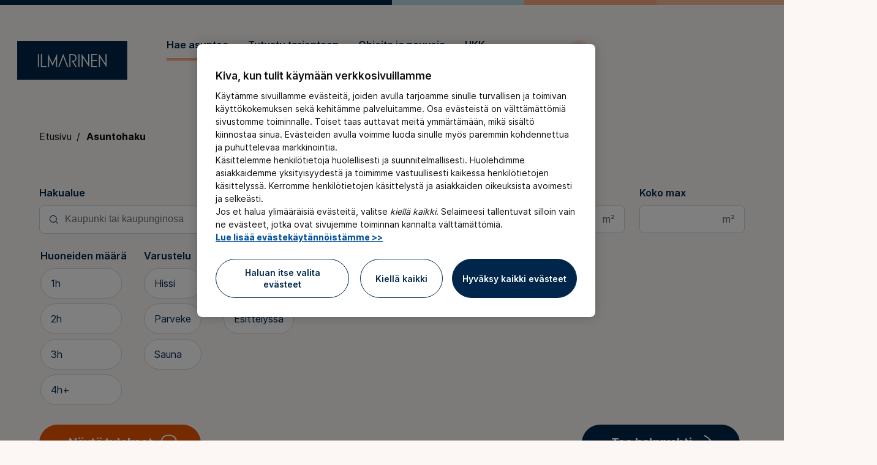

--- FILE ---
content_type: text/html; charset=UTF-8
request_url: https://asunnot.ilmarinen.fi/asuntohaku/?current_page=4
body_size: 18699
content:
<!doctype html>
<html class=PageApartmentSearch lang=fi id=ilmarinen-site>
<head>
<meta charset=utf-8>
<meta http-equiv=x-ua-compatible content="ie=edge">
<meta name=viewport content="width=device-width, initial-scale=1.0">
<link rel=preconnect href="https://fonts.googleapis.com">
<link rel=preconnect href="https://fonts.gstatic.com" crossorigin>
<link href="https://fonts.googleapis.com/css2?family=Domine:wght@400..600&family=Inter:wght@400..600&display=swap" rel=stylesheet>
<title>Asuntohaku &#x2d; Ilmarinen Asunnot</title>
<meta name=robots content="max-snippet:-1,max-image-preview:large,max-video-preview:-1"/>
<meta property=og:image content="https://asunnot.ilmarinen.fi/uploads/2022/06/cropped-ilmarinen-favicon-1.png"/>
<meta property=og:image:width content=512 />
<meta property=og:image:height content=512 />
<meta property=og:locale content=fi_FI />
<meta property=og:type content=website />
<meta property=og:title content=Asuntohaku />
<meta property=og:url content="https://asunnot.ilmarinen.fi/asuntohaku/"/>
<meta property=og:site_name content="Ilmarinen Asunnot"/>
<meta name=twitter:card content=summary_large_image />
<meta name=twitter:title content=Asuntohaku />
<meta name=twitter:image content="https://asunnot.ilmarinen.fi/uploads/2022/06/cropped-ilmarinen-favicon-1.png"/>
<link rel=canonical href="https://asunnot.ilmarinen.fi/asuntohaku/"/>
<script type="application/ld+json">{"@context":"https://schema.org","@type":"BreadcrumbList","itemListElement":[{"@type":"ListItem","position":1,"item":{"@id":"https://asunnot.ilmarinen.fi/","name":"Ilmarinen Asunnot"}},{"@type":"ListItem","position":2,"item":{"@id":"https://asunnot.ilmarinen.fi/asuntohaku/","name":"Asuntohaku"}}]}</script>
<link rel=stylesheet id=wp-block-library-css href='https://asunnot.ilmarinen.fi/wp-includes/css/dist/block-library/style.min.css?ver=6.4.1' type='text/css' media=all />
<style id=safe-svg-svg-icon-style-inline-css type='text/css'>.safe-svg-cover{text-align:center}.safe-svg-cover .safe-svg-inside{display:inline-block;max-width:100%}.safe-svg-cover svg{height:100%;max-height:100%;max-width:100%;width:100%}</style>
<style id=global-styles-inline-css type='text/css'>body{--wp--preset--color--black:#000;--wp--preset--color--cyan-bluish-gray:#abb8c3;--wp--preset--color--white:#fff;--wp--preset--color--pale-pink:#f78da7;--wp--preset--color--vivid-red:#cf2e2e;--wp--preset--color--luminous-vivid-orange:#ff6900;--wp--preset--color--luminous-vivid-amber:#fcb900;--wp--preset--color--light-green-cyan:#7bdcb5;--wp--preset--color--vivid-green-cyan:#00d084;--wp--preset--color--pale-cyan-blue:#8ed1fc;--wp--preset--color--vivid-cyan-blue:#0693e3;--wp--preset--color--vivid-purple:#9b51e0;--wp--preset--gradient--vivid-cyan-blue-to-vivid-purple:linear-gradient(135deg,rgba(6,147,227,1) 0%,#9b51e0 100%);--wp--preset--gradient--light-green-cyan-to-vivid-green-cyan:linear-gradient(135deg,#7adcb4 0%,#00d082 100%);--wp--preset--gradient--luminous-vivid-amber-to-luminous-vivid-orange:linear-gradient(135deg,rgba(252,185,0,1) 0%,rgba(255,105,0,1) 100%);--wp--preset--gradient--luminous-vivid-orange-to-vivid-red:linear-gradient(135deg,rgba(255,105,0,1) 0%,#cf2e2e 100%);--wp--preset--gradient--very-light-gray-to-cyan-bluish-gray:linear-gradient(135deg,#eee 0%,#a9b8c3 100%);--wp--preset--gradient--cool-to-warm-spectrum:linear-gradient(135deg,#4aeadc 0%,#9778d1 20%,#cf2aba 40%,#ee2c82 60%,#fb6962 80%,#fef84c 100%);--wp--preset--gradient--blush-light-purple:linear-gradient(135deg,#ffceec 0%,#9896f0 100%);--wp--preset--gradient--blush-bordeaux:linear-gradient(135deg,#fecda5 0%,#fe2d2d 50%,#6b003e 100%);--wp--preset--gradient--luminous-dusk:linear-gradient(135deg,#ffcb70 0%,#c751c0 50%,#4158d0 100%);--wp--preset--gradient--pale-ocean:linear-gradient(135deg,#fff5cb 0%,#b6e3d4 50%,#33a7b5 100%);--wp--preset--gradient--electric-grass:linear-gradient(135deg,#caf880 0%,#71ce7e 100%);--wp--preset--gradient--midnight:linear-gradient(135deg,#020381 0%,#2874fc 100%);--wp--preset--font-size--small:13px;--wp--preset--font-size--medium:20px;--wp--preset--font-size--large:36px;--wp--preset--font-size--x-large:42px;--wp--preset--spacing--20:.44rem;--wp--preset--spacing--30:.67rem;--wp--preset--spacing--40:1rem;--wp--preset--spacing--50:1.5rem;--wp--preset--spacing--60:2.25rem;--wp--preset--spacing--70:3.38rem;--wp--preset--spacing--80:5.06rem;--wp--preset--shadow--natural:6px 6px 9px rgba(0,0,0,.2);--wp--preset--shadow--deep:12px 12px 50px rgba(0,0,0,.4);--wp--preset--shadow--sharp:6px 6px 0 rgba(0,0,0,.2);--wp--preset--shadow--outlined:6px 6px 0 -3px rgba(255,255,255,1) , 6px 6px rgba(0,0,0,1);--wp--preset--shadow--crisp:6px 6px 0 rgba(0,0,0,1)}body{margin:0;--wp--style--global--content-size:800px;--wp--style--global--wide-size:1000px}.wp-site-blocks>.alignleft{float:left;margin-right:2em}.wp-site-blocks>.alignright{float:right;margin-left:2em}.wp-site-blocks>.aligncenter{justify-content:center;margin-left:auto;margin-right:auto}:where(.is-layout-flex){gap:.5em}:where(.is-layout-grid){gap:.5em}body .is-layout-flow>.alignleft{float:left;margin-inline-start:0;margin-inline-end:2em}body .is-layout-flow>.alignright{float:right;margin-inline-start:2em;margin-inline-end:0}body .is-layout-flow>.aligncenter{margin-left:auto!important;margin-right:auto!important}body .is-layout-constrained>.alignleft{float:left;margin-inline-start:0;margin-inline-end:2em}body .is-layout-constrained>.alignright{float:right;margin-inline-start:2em;margin-inline-end:0}body .is-layout-constrained>.aligncenter{margin-left:auto!important;margin-right:auto!important}body .is-layout-constrained > :where(:not(.alignleft):not(.alignright):not(.alignfull)){max-width:var(--wp--style--global--content-size);margin-left:auto!important;margin-right:auto!important}body .is-layout-constrained>.alignwide{max-width:var(--wp--style--global--wide-size)}body .is-layout-flex{display:flex}body .is-layout-flex{flex-wrap:wrap;align-items:center}body .is-layout-flex>*{margin:0}body .is-layout-grid{display:grid}body .is-layout-grid>*{margin:0}body{padding-top:0;padding-right:0;padding-bottom:0;padding-left:0}a:where(:not(.wp-element-button)){text-decoration:underline}.wp-element-button,.wp-block-button__link{background-color:#32373c;border-width:0;color:#fff;font-family:inherit;font-size:inherit;line-height:inherit;padding: calc(0.667em + 2px) calc(1.333em + 2px);text-decoration:none}.has-black-color{color:var(--wp--preset--color--black)!important}.has-cyan-bluish-gray-color{color:var(--wp--preset--color--cyan-bluish-gray)!important}.has-white-color{color:var(--wp--preset--color--white)!important}.has-pale-pink-color{color:var(--wp--preset--color--pale-pink)!important}.has-vivid-red-color{color:var(--wp--preset--color--vivid-red)!important}.has-luminous-vivid-orange-color{color:var(--wp--preset--color--luminous-vivid-orange)!important}.has-luminous-vivid-amber-color{color:var(--wp--preset--color--luminous-vivid-amber)!important}.has-light-green-cyan-color{color:var(--wp--preset--color--light-green-cyan)!important}.has-vivid-green-cyan-color{color:var(--wp--preset--color--vivid-green-cyan)!important}.has-pale-cyan-blue-color{color:var(--wp--preset--color--pale-cyan-blue)!important}.has-vivid-cyan-blue-color{color:var(--wp--preset--color--vivid-cyan-blue)!important}.has-vivid-purple-color{color:var(--wp--preset--color--vivid-purple)!important}.has-black-background-color{background-color:var(--wp--preset--color--black)!important}.has-cyan-bluish-gray-background-color{background-color:var(--wp--preset--color--cyan-bluish-gray)!important}.has-white-background-color{background-color:var(--wp--preset--color--white)!important}.has-pale-pink-background-color{background-color:var(--wp--preset--color--pale-pink)!important}.has-vivid-red-background-color{background-color:var(--wp--preset--color--vivid-red)!important}.has-luminous-vivid-orange-background-color{background-color:var(--wp--preset--color--luminous-vivid-orange)!important}.has-luminous-vivid-amber-background-color{background-color:var(--wp--preset--color--luminous-vivid-amber)!important}.has-light-green-cyan-background-color{background-color:var(--wp--preset--color--light-green-cyan)!important}.has-vivid-green-cyan-background-color{background-color:var(--wp--preset--color--vivid-green-cyan)!important}.has-pale-cyan-blue-background-color{background-color:var(--wp--preset--color--pale-cyan-blue)!important}.has-vivid-cyan-blue-background-color{background-color:var(--wp--preset--color--vivid-cyan-blue)!important}.has-vivid-purple-background-color{background-color:var(--wp--preset--color--vivid-purple)!important}.has-black-border-color{border-color:var(--wp--preset--color--black)!important}.has-cyan-bluish-gray-border-color{border-color:var(--wp--preset--color--cyan-bluish-gray)!important}.has-white-border-color{border-color:var(--wp--preset--color--white)!important}.has-pale-pink-border-color{border-color:var(--wp--preset--color--pale-pink)!important}.has-vivid-red-border-color{border-color:var(--wp--preset--color--vivid-red)!important}.has-luminous-vivid-orange-border-color{border-color:var(--wp--preset--color--luminous-vivid-orange)!important}.has-luminous-vivid-amber-border-color{border-color:var(--wp--preset--color--luminous-vivid-amber)!important}.has-light-green-cyan-border-color{border-color:var(--wp--preset--color--light-green-cyan)!important}.has-vivid-green-cyan-border-color{border-color:var(--wp--preset--color--vivid-green-cyan)!important}.has-pale-cyan-blue-border-color{border-color:var(--wp--preset--color--pale-cyan-blue)!important}.has-vivid-cyan-blue-border-color{border-color:var(--wp--preset--color--vivid-cyan-blue)!important}.has-vivid-purple-border-color{border-color:var(--wp--preset--color--vivid-purple)!important}.has-vivid-cyan-blue-to-vivid-purple-gradient-background{background:var(--wp--preset--gradient--vivid-cyan-blue-to-vivid-purple)!important}.has-light-green-cyan-to-vivid-green-cyan-gradient-background{background:var(--wp--preset--gradient--light-green-cyan-to-vivid-green-cyan)!important}.has-luminous-vivid-amber-to-luminous-vivid-orange-gradient-background{background:var(--wp--preset--gradient--luminous-vivid-amber-to-luminous-vivid-orange)!important}.has-luminous-vivid-orange-to-vivid-red-gradient-background{background:var(--wp--preset--gradient--luminous-vivid-orange-to-vivid-red)!important}.has-very-light-gray-to-cyan-bluish-gray-gradient-background{background:var(--wp--preset--gradient--very-light-gray-to-cyan-bluish-gray)!important}.has-cool-to-warm-spectrum-gradient-background{background:var(--wp--preset--gradient--cool-to-warm-spectrum)!important}.has-blush-light-purple-gradient-background{background:var(--wp--preset--gradient--blush-light-purple)!important}.has-blush-bordeaux-gradient-background{background:var(--wp--preset--gradient--blush-bordeaux)!important}.has-luminous-dusk-gradient-background{background:var(--wp--preset--gradient--luminous-dusk)!important}.has-pale-ocean-gradient-background{background:var(--wp--preset--gradient--pale-ocean)!important}.has-electric-grass-gradient-background{background:var(--wp--preset--gradient--electric-grass)!important}.has-midnight-gradient-background{background:var(--wp--preset--gradient--midnight)!important}.has-small-font-size{font-size:var(--wp--preset--font-size--small)!important}.has-medium-font-size{font-size:var(--wp--preset--font-size--medium)!important}.has-large-font-size{font-size:var(--wp--preset--font-size--large)!important}.has-x-large-font-size{font-size:var(--wp--preset--font-size--x-large)!important}.wp-block-navigation a:where(:not(.wp-element-button)){color:inherit}:where(.wp-block-post-template.is-layout-flex){gap:1.25em}:where(.wp-block-post-template.is-layout-grid){gap:1.25em}:where(.wp-block-columns.is-layout-flex){gap:2em}:where(.wp-block-columns.is-layout-grid){gap:2em}.wp-block-pullquote{font-size:1.5em;line-height:1.6}</style>
<link rel=stylesheet id=vendor-frontend-css href='https://asunnot.ilmarinen.fi/app/themes/ilmarinen-asunnot/assets/dist/vendor.css?ver=1756990297' type='text/css' media=all />
<link rel=stylesheet id=theme-frontend-css href='https://asunnot.ilmarinen.fi/app/themes/ilmarinen-asunnot/assets/dist/main.css?ver=1756990296' type='text/css' media=all />
<link rel=icon href="https://asunnot.ilmarinen.fi/app/themes/ilmarinen-asunnot/assets/images/favicon.png" sizes=32x32 />
<link rel=icon href="https://asunnot.ilmarinen.fi/app/themes/ilmarinen-asunnot/assets/images/favicon.png" sizes=192x192 />
<link rel=apple-touch-icon href="https://asunnot.ilmarinen.fi/app/themes/ilmarinen-asunnot/assets/images/favicon.png"/>
<meta name=msapplication-TileImage content="https://asunnot.ilmarinen.fi/app/themes/ilmarinen-asunnot/assets/images/favicon.png"/>
<script>(function(w,d,s,l,i){w[l]=w[l]||[];w[l].push({'gtm.start':
new Date().getTime(),event:'gtm.js'});var f=d.getElementsByTagName(s)[0],
j=d.createElement(s),dl=l!='dataLayer'?'&l='+l:'';j.async=true;j.src=
'https://www.googletagmanager.com/gtm.js?id='+i+dl;f.parentNode.insertBefore(j,f);
})(window,document,'script','dataLayer','GTM-TMV4P2W');</script>
</head>
<body class="page-template page-template-models page-template-page-apartment-search page-template-modelspage-apartment-search-php page page-id-19">
<noscript><iframe src="https://www.googletagmanager.com/ns.html?id=GTM-TMV4P2W" height=0 width=0 style="display:none;visibility:hidden"></iframe></noscript>
<header id=top class=site-header>
<div class=site-header__container>
<a href="#main-content" class=u-skip-to-content>
Siirry sisältöön
</a>
<div class=site-header__wrapper>
<nav class="navbar bulmally-navbar" role=navigation aria-label="Päänavigaatio">
<div class="container nav-container">
<div class=navbar-brand>
<a href="https://asunnot.ilmarinen.fi/" class=is-align-self-center>
<span class=is-sr-only>Etusivu</span>
<img src="https://asunnot.ilmarinen.fi/uploads/2022/02/ilmarinen-logo-blue.svg" class=is-block alt=Ilmarinen />
</a>
<div class="application-button is-hidden-desktop">
<button class="application-button__button is-relative js-application-button is-primary" aria-expanded=false aria-controls=application-menu-mobile>
<span class=application-button__title>
Hakemus
</span>
<span class="application-button__number is-block">
<span class="application-button__number__num js-application-button-number"></span>
<span class=is-sr-only>
asuntoa valittu hakemukselle
</span>
</span>
<svg class="icon icon--heart icon-default" aria-hidden=true>
<use xlink:href="#icon-heart"></use>
</svg>
<svg class="icon icon--heart_fill icon-active" aria-hidden=true>
<use xlink:href="#icon-heart_fill"></use>
</svg>
</button>
</div>
<button id=js-navbar-burger class="mobile-navi-toggle is-relative" aria-expanded=false aria-label="Avaa valikko" aria-expanded=false aria-controls=js-menu>
<svg class="icon icon--menu-open is-bigger js-menu-open-icon" aria-hidden=true>
<use xlink:href="#icon-menu-open"></use>
</svg>
<svg class="icon icon--menu-close is-bigger js-menu-close-icon" aria-hidden=true>
<use xlink:href="#icon-menu-close"></use>
</svg>
<span class=mobile-navi-toggle__title aria-hidden=true>Valikko</span>
</button>
</div>
<div id=application-menu-mobile class="application-menu js-application-menu is-hidden-widescreen">
<div class=application-menu__wrapper>
<div class="application-menu__header is-relative is-flex is-flex-direction-column">
<button class="application-menu__close js-application-menu-close is-relative is-hidden-desktop is-align-self-flex-end" aria-label="Sulje valikko">
<svg class="icon icon--menu-close is-bigger js-menu-close-icon" aria-hidden=true>
<use xlink:href="#icon-menu-close"></use>
</svg>
</button>
<div class="application-menu__selected js-application-menu-intro-selected">
<p class=has-text-centered>
Hakemuksellasi on<br/>
<strong>
<span class=js-application-button-number></span>
asuntoa
</strong>
</p>
</div>
<div class="application-menu__none-selected js-application-menu-intro-none-selected">
<p class=has-text-centered><p>Asuntohakemukseesi ei ole valittuna yhtään asuntoa.</p>
<p>Etsi mieleisesi asunto ja lisää se hakemukseen. Voit myös tehdä asuntohakemuksen perustuen hakuehtoihin ilman tiettyä asuntoa.</p>
</p>
</div>
<a href="https://asunnot.ilmarinen.fi/asuntohakemus/" class="application-menu__to-application js-application-menu-to-application button mt-4 is-primary">
<span>Täytä hakemus</span>
<svg class="icon icon--heart is-hidden-widescreen" aria-hidden=true>
<use xlink:href="#icon-heart"></use>
</svg>
</a>
</div>
<div class="application-menu__apartments js-application-menu-apartments"></div>
<span class="js-application-menu-live is-sr-only" aria-live=polite role=alert aria-atomic=true tabindex=-1></span>
</div>
</div>
<div id=js-navbar-menu class=navbar-menu>
<div class=navbar-start>
<ul class=navbar-menu__list>
<li class="navbar-item px-0 is-active">
<a class="has-text-primary has-text-weight-semibold" href="https://asunnot.ilmarinen.fi/asuntohaku/">
Hae asuntoa
</a>
</li>
<li class="navbar-item px-0">
<a class="has-text-primary has-text-weight-semibold" href="https://asunnot.ilmarinen.fi/kaikki-kiinteistomme/">
Tutustu tarjontaan
</a>
</li>
<li class="navbar-item px-0">
<a class="has-text-primary has-text-weight-semibold" href="https://asunnot.ilmarinen.fi/tietoa-hakijalle/">
Ohjeita ja neuvoja
</a>
</li>
<li class="navbar-item px-0">
<a class="has-text-primary has-text-weight-semibold" href="https://asunnot.ilmarinen.fi/usein-kysytyt-kysymykset/">
UKK
</a>
</li>
<li class="navbar-item px-0">
<a class="has-text-primary has-text-weight-semibold" href="https://asunnot.ilmarinen.fi/ilmarinen/">
Ilmarinen
</a>
</li>
<li class="navbar-item px-0">
<a class="has-text-primary has-text-weight-semibold" href="https://asunnot.ilmarinen.fi/vastuullisuus/">
Vastuullisuus
</a>
</li>
<li class="navbar-item px-0">
<a class="has-text-primary has-text-weight-semibold" href="https://asunnot.ilmarinen.fi/ota-yhteytta/">
Ota yhteyttä
</a>
</li>
</ul>
</div>
<div class="navbar-end is-align-items-center">
<ul class="navbar-menu__language is-flex" aria-label="Kielen valinta">
<li>
<a class="navbar-menu__language__link is-uppercase is-active" href="https://asunnot.ilmarinen.fi/asuntohaku/">
<span class=is-sr-only>Suomi</span>
<span aria-hidden=true>fi</span>
</a>
</li>
<li>
<span class=navbar-menu__language__sep aria-hidden=true>/</span>
<a class="navbar-menu__language__link is-uppercase" href="https://asunnot.ilmarinen.fi/en/">
<span class=is-sr-only>English</span>
<span aria-hidden=true>en</span>
</a>
</li>
</ul>
<div class="application-button is-hidden-touch">
<button class="application-button__button is-relative js-application-button is-primary" aria-expanded=false aria-controls=application-menu-desktop>
<span class=application-button__title>
Hakemus
</span>
<span class="application-button__number is-block">
<span class="application-button__number__num js-application-button-number"></span>
<span class=is-sr-only>
asuntoa valittu hakemukselle
</span>
</span>
<svg class="icon icon--heart icon-default" aria-hidden=true>
<use xlink:href="#icon-heart"></use>
</svg>
<svg class="icon icon--heart_fill icon-active" aria-hidden=true>
<use xlink:href="#icon-heart_fill"></use>
</svg>
</button>
</div>
<div id=application-menu-desktop class="application-menu js-application-menu is-hidden-touch">
<div class=application-menu__wrapper>
<div class="application-menu__header is-relative is-flex is-flex-direction-column">
<button class="application-menu__close js-application-menu-close is-relative is-hidden-desktop is-align-self-flex-end" aria-label="Sulje valikko">
<svg class="icon icon--menu-close is-bigger js-menu-close-icon" aria-hidden=true>
<use xlink:href="#icon-menu-close"></use>
</svg>
</button>
<div class="application-menu__selected js-application-menu-intro-selected">
<p class=has-text-centered>
Hakemuksellasi on<br/>
<strong>
<span class=js-application-button-number></span>
asuntoa
</strong>
</p>
</div>
<div class="application-menu__none-selected js-application-menu-intro-none-selected">
<p class=has-text-centered><p>Asuntohakemukseesi ei ole valittuna yhtään asuntoa.</p>
<p>Etsi mieleisesi asunto ja lisää se hakemukseen. Voit myös tehdä asuntohakemuksen perustuen hakuehtoihin ilman tiettyä asuntoa.</p>
</p>
</div>
<a href="https://asunnot.ilmarinen.fi/asuntohakemus/" class="application-menu__to-application js-application-menu-to-application button mt-4 is-primary">
<span>Täytä hakemus</span>
<svg class="icon icon--heart is-hidden-touch" aria-hidden=true>
<use xlink:href="#icon-heart"></use>
</svg>
</a>
</div>
<div class="application-menu__apartments js-application-menu-apartments"></div>
<span class="js-application-menu-live is-sr-only" aria-live=polite role=alert aria-atomic=true tabindex=-1></span>
</div>
</div>
</div>
</div>
</div>
</nav>
</div>
</div>
</header>
<main class=main-content id=main-content>
<nav class="breadcrumb section py-2" aria-label=Breadcrumbs>
<div class=container>
<ul class="breadcrumb__nav is-unstyled-list is-inline-list p-0">
<li>
<a href="https://asunnot.ilmarinen.fi" class="breadcrumb__link has-text-black">
Etusivu
</a>
</li>
<li class=is-active>
<span class=breadcrumb__sep aria-hidden=true>/</span>
<span class=breadcrumb__item aria-current=page>
Asuntohaku
</span>
</li>
</ul>
</div>
</nav>
<section class=apartment-search__form-wrapper>
<div id=apartment-search-form-container class=container>
<div class="column is-12 apartment-search-form-header show-in-modal-only">
<h2 class="mt-4 mb-4">Muokkaa hakua</h2>
</div>
<form id=apartment-search-form action="#results" class="apartment-search-form pt-7 pr-4 pb-7 pl-4 pr-0-desktop pl-0-desktop">
<div class="columns is-mobile is-multiline">
<div class="column is-12-mobile is-12-tablet is-6-widescreen area is-relative">
<label for=area>Hakualue</label>
<select name="area[]" id=area multiple=multiple data-placeholder="Kaupunki tai kaupunginosa">
<option value=13107>Espoo, kaikki</option>
<option value=13109>Kivenlahti, Espoo</option>
<option value=32753>Leppävaara, Espoo</option>
<option value=13110>Matinkylä, Espoo</option>
<option value=4339048>Olari, Espoo</option>
<option value=158944>Suurpelto, Espoo</option>
<option value=13113>Tapiola, Espoo</option>
<option value=159885>Vermonniitty, Espoo</option>
<option value=13114>Helsinki, kaikki</option>
<option value=13115>Etelä-Haaga, Helsinki</option>
<option value=13116>Herttoniemi, Helsinki</option>
<option value=13117>Jätkäsaari, Helsinki</option>
<option value=13118>Kallio, Helsinki</option>
<option value=13119>Kamppi, Helsinki</option>
<option value=13120>Kannelmäki, Helsinki</option>
<option value=4256010>Keskusta, Helsinki</option>
<option value=13121>Lauttasaari, Helsinki</option>
<option value=13122>Munkkiniemi, Helsinki</option>
<option value=13123>Myllypuro, Helsinki</option>
<option value=69034>Oulunkylä, Helsinki</option>
<option value=13124>Pitäjänmäki, Helsinki</option>
<option value=13125>Pohjois-Haaga, Helsinki</option>
<option value=4290563>Pohjois-Pasila, Helsinki</option>
<option value=13127>Ruoholahti, Helsinki</option>
<option value=4280050>Ullanlinna, Helsinki</option>
<option value=13130>Vuosaari, Helsinki</option>
<option value=159887>Kerava, kaikki</option>
<option value=259787>Keskusta, Kerava</option>
<option value=13156>Tampere, kaikki</option>
<option value=13160>Kaleva, Tampere</option>
<option value=4339072>Kaukajärvi, Tampere</option>
<option value=13167>Vantaa, kaikki</option>
<option value=13170>Kartanonkoski, Vantaa</option>
<option value=1732226>Kivistö, Vantaa</option>
<option value=294807>Korso, Vantaa</option>
<option value=13172>Pakkala, Vantaa</option>
<option value=13173>Tikkurila, Vantaa</option>
<option value=4339037>Viertola, Vantaa</option>
</select>
<div class=inline-loader></div>
</div>
<div class="column is-12-mobile is-12-tablet is-4-desktop is-2-widescreen additional-info">
<label for=rent_max>Vuokra max</label>
<div class="control has-suffix" data-suffix="€/kk">
<input type=number name=rent_max id=rent_max value=""/>
</div>
</div>
<div class="column is-6-mobile is-4-desktop is-2-widescreen additional-info">
<label for=size_min>Koko min</label>
<div class="control has-suffix" data-suffix="m²">
<input type=number name=size_min id=size_min value=""/>
</div>
</div>
<div class="column is-6-mobile is-4-desktop is-2-widescreen additional-info">
<label for=size_max>Koko max</label>
<div class="control has-suffix" data-suffix="m²">
<input type=number name=size_max id=size_max value=""/>
</div>
</div>
<div class="column is-narrow">
<fieldset>
<legend>Huoneiden määrä</legend>
<div class=checkbox>
<input type=checkbox class=checkbox__input name="rooms[]" value=1 id=rooms-1 />
<label for=rooms-1 aria-label="1 huone">
1h
</label>
</div>
<div class=checkbox>
<input type=checkbox class=checkbox__input name="rooms[]" value=2 id=rooms-2 />
<label for=rooms-2 aria-label="2 huonetta">
2h
</label>
</div>
<div class=checkbox>
<input type=checkbox class=checkbox__input name="rooms[]" value=3 id=rooms-3 />
<label for=rooms-3 aria-label="3 huonetta">
3h
</label>
</div>
<div class=checkbox>
<input type=checkbox class=checkbox__input name="rooms[]" value="4+" id="rooms-4+"/>
<label for="rooms-4+" aria-label="4 huonetta tai enemmän">
4h+
</label>
</div>
</fieldset>
</div>
<div class="column is-narrow additional-info">
<fieldset>
<legend>Varustelu</legend>
<div class=checkbox>
<input type=checkbox class=checkbox__input name=elevator value=1 id=elevator />
<label for=elevator>
Hissi
</label>
</div>
<div class=checkbox>
<input type=checkbox class=checkbox__input name=balcony value=1 id=balcony />
<label for=balcony>
Parveke
</label>
</div>
<div class=checkbox>
<input type=checkbox class=checkbox__input name=sauna value=1 id=sauna />
<label for=sauna>
Sauna
</label>
</div>
</fieldset>
</div>
<div class="column is-narrow additional-info">
<fieldset>
<legend>Lisäehdot</legend>
<div class=checkbox>
<input type=checkbox class=checkbox__input name=available_now value=1 id=available_now />
<label for=available_now>
Heti vapaa
</label>
</div>
<div class=checkbox>
<input type=checkbox class=checkbox__input name=currently_presenting value=1 id=currently_presenting />
<label for=currently_presenting>
Esittelyssä
</label>
</div>
</fieldset>
</div>
</div>
<div class=columns>
<div class="column apartment-search-form__actions">
<button class="button is-medium is-white pr-8-tablet pl-8-tablet is-rounded show-in-modal-only js-clear-form">
Tyhjennä
</button>
<button form=apartment-search-form class="button apartment-search-form__submit is-medium is-primary pr-8 pl-8" value=submit>
Näytä tulokset
<svg class="icon icon--search icon-default ml-3" aria-hidden=true>
<use xlink:href="#icon-search"></use>
</svg>
</button>
<button id=hakuvahti-create-button class="button apartment-search-form__hakuvahti is-medium is-secondary pr-8 pl-8" value="">
Tee hakuvahti
<svg class="icon icon--chevron-right icon-default ml-3" aria-hidden=true>
<use xlink:href="#icon-chevron-right"></use>
</svg>
</button>
<button class="button is-green pr-8-tablet pl-8-tablet is-rounded is-hidden-tablet js-additional-info-toggle hide-in-modal" aria-expanded=false>
Lisää hakuehtoja
<span class=apartment-search-form__term-count>0</span>
</button>
</div>
</div>
</form>
</div>
</section>
<section class="section pb-0" id=results>
<div class=container>
<div class=columns>
<div class=column>
<article class=entry>
<header class="apartment-search__header mb-3 pb-6-desktop mb-4-desktop">
<h1 class="entry__title mt-0 mb-0 has-text-weight-normal">
<span class=is-sr-only>Asuntohaku</span>
<span aria-live=polite role=alert aria-atomic=true>
<span class=has-text-weight-bold>141</span>
hakutulosta
</span>
</h1>
<div class=apartment-search__add-to-application-info>
<svg class="icon icon--heart icon-default is-bigger mr-2" aria-hidden=true>
<use xlink:href="#icon-heart"></use>
</svg>
Voit lisätä mieleisen asunnon hakemukseesi sydänkuvakkeesta.
</div>
</header>
<div class=sort-container>
<label for=sort class=is-sr-only>Valitse tulosten järjestys. Valinta lataa sivun uudelleen.</label>
<select class="js-orderby unstyled-select" form=apartment-search-form name=sort id=sort>
<option selected value="">Uusin ensin</option>
<option value=size>Suurin ensin</option>
<option value=rent>Edullisin ensin</option>
</select>
</div>
<div class="property-apartments__list mt-6">
<div class="columns is-multiline">
<div class="column is-6-tablet is-4-desktop is-3-widescreen">
<div class="card card--apartment is-relative">
<div class="card__image is-relative is-rounded-big">
<div class="objectfit-image-container js-object-fit-container">
<img width=320 height=168 src="https://asunnot.ilmarinen.fi/uploads/2022/04/web_espoo_suurpellonpuistokatu_12_a13_keittio_2018-2-320x168.jpg" class="objectfit-image js-object-fit-img" alt="" loading=lazy />
</div>
<button class="add-to-application-button js-add-to-application is-loading" aria-label="Lisää asunto hakemukselle" data-apartment-id=4319833>
<span>
<svg class="icon icon--heart icon-default is-bigger" aria-hidden=true>
<use xlink:href="#icon-heart"></use>
</svg>
<svg class="icon icon--heart_fill icon-active is-bigger" aria-hidden=true>
<use xlink:href="#icon-heart_fill"></use>
</svg>
</span>
</button>
</div>
<span class="card__title is-block has-text-weight-bold is-flex is-justify-content-space-between is-flex-wrap-wrap">
<a href="https://asunnot.ilmarinen.fi/suurpellon-puistokatu-12-4319833/" class="card__link has-text-weight-bold">
Suurpellon puistokatu 12
</a>
<span class=card__title__sub-title>1 295 €/kk</span>
</span>
<span class="card__area is-block">
Suurpelto, Espoo
<span class="is-block mt-2">
3H+KT+S
74.5 m&#178;
</span>
</span>
<span class="card__extra is-block has-text-weight-bold">Heti vapaa</span>
</div>
</div>
<div class="column is-6-tablet is-4-desktop is-3-widescreen">
<div class="card card--apartment is-relative">
<div class="card__image is-relative is-rounded-big">
<div class="objectfit-image-container js-object-fit-container">
<img width=320 height=213 src="https://asunnot.ilmarinen.fi/uploads/2025/10/joulukampanja_20252_uusi2-320x213.jpg" class="objectfit-image js-object-fit-img" alt="" loading=lazy />
</div>
<button class="add-to-application-button js-add-to-application is-loading" aria-label="Lisää asunto hakemukselle" data-apartment-id=4320832>
<span>
<svg class="icon icon--heart icon-default is-bigger" aria-hidden=true>
<use xlink:href="#icon-heart"></use>
</svg>
<svg class="icon icon--heart_fill icon-active is-bigger" aria-hidden=true>
<use xlink:href="#icon-heart_fill"></use>
</svg>
</span>
</button>
</div>
<span class="card__title is-block has-text-weight-bold is-flex is-justify-content-space-between is-flex-wrap-wrap">
<a href="https://asunnot.ilmarinen.fi/santaniitynkatu-25-4320832/" class="card__link has-text-weight-bold">
Santaniitynkatu 25
</a>
<span class=card__title__sub-title>1 260 €/kk</span>
</span>
<span class="card__area is-block">
Keskusta, Kerava
<span class="is-block mt-2">
4H + KT + VH + KPH + WC
74 m&#178;
</span>
</span>
<span class="card__extra is-block has-text-weight-bold">Heti vapaa</span>
</div>
</div>
<div class="column is-6-tablet is-4-desktop is-3-widescreen">
<div class="card card--apartment is-relative">
<div class="card__image is-relative is-rounded-big">
<div class="objectfit-image-container js-object-fit-container">
<img width=320 height=213 src="https://asunnot.ilmarinen.fi/uploads/2021/10/joulu-2-320x213.jpg" class="objectfit-image js-object-fit-img" alt="" loading=lazy />
</div>
<button class="add-to-application-button js-add-to-application is-loading" aria-label="Lisää asunto hakemukselle" data-apartment-id=4298821>
<span>
<svg class="icon icon--heart icon-default is-bigger" aria-hidden=true>
<use xlink:href="#icon-heart"></use>
</svg>
<svg class="icon icon--heart_fill icon-active is-bigger" aria-hidden=true>
<use xlink:href="#icon-heart_fill"></use>
</svg>
</span>
</button>
</div>
<span class="card__title is-block has-text-weight-bold is-flex is-justify-content-space-between is-flex-wrap-wrap">
<a href="https://asunnot.ilmarinen.fi/ulappasaarentie-4-b-4298821/" class="card__link has-text-weight-bold">
Ulappasaarentie 4
</a>
<span class=card__title__sub-title>1 150 €/kk</span>
</span>
<span class="card__area is-block">
Vuosaari, Helsinki
<span class="is-block mt-2">
3H+K
76 m&#178;
</span>
</span>
<span class="card__extra is-block has-text-weight-bold">Heti vapaa</span>
</div>
</div>
<div class="column is-6-tablet is-4-desktop is-3-widescreen">
<div class="card card--apartment is-relative">
<div class="card__image is-relative is-rounded-big">
<div class="objectfit-image-container js-object-fit-container">
<img width=320 height=213 src="https://asunnot.ilmarinen.fi/uploads/2025/07/joulu-1-320x213.jpg" class="objectfit-image js-object-fit-img" alt="" loading=lazy />
</div>
<button class="add-to-application-button js-add-to-application is-loading" aria-label="Lisää asunto hakemukselle" data-apartment-id=4299259>
<span>
<svg class="icon icon--heart icon-default is-bigger" aria-hidden=true>
<use xlink:href="#icon-heart"></use>
</svg>
<svg class="icon icon--heart_fill icon-active is-bigger" aria-hidden=true>
<use xlink:href="#icon-heart_fill"></use>
</svg>
</span>
</button>
</div>
<span class="card__title is-block has-text-weight-bold is-flex is-justify-content-space-between is-flex-wrap-wrap">
<a href="https://asunnot.ilmarinen.fi/ulappasaarentie-4-b-4299259/" class="card__link has-text-weight-bold">
Ulappasaarentie 4
</a>
<span class=card__title__sub-title>810 €/kk</span>
</span>
<span class="card__area is-block">
Vuosaari, Helsinki
<span class="is-block mt-2">
2H+KT
39 m&#178;
</span>
</span>
<span class="card__extra is-block has-text-weight-bold">Heti vapaa</span>
</div>
</div>
<div class="column is-6-tablet is-4-desktop is-3-widescreen">
<div class="card card--apartment is-relative">
<div class="card__image is-relative is-rounded-big">
<div class="objectfit-image-container js-object-fit-container">
<img width=320 height=213 src="https://asunnot.ilmarinen.fi/uploads/2025/07/joulu-1-320x213.jpg" class="objectfit-image js-object-fit-img" alt="" loading=lazy />
</div>
<button class="add-to-application-button js-add-to-application is-loading" aria-label="Lisää asunto hakemukselle" data-apartment-id=4299596>
<span>
<svg class="icon icon--heart icon-default is-bigger" aria-hidden=true>
<use xlink:href="#icon-heart"></use>
</svg>
<svg class="icon icon--heart_fill icon-active is-bigger" aria-hidden=true>
<use xlink:href="#icon-heart_fill"></use>
</svg>
</span>
</button>
</div>
<span class="card__title is-block has-text-weight-bold is-flex is-justify-content-space-between is-flex-wrap-wrap">
<a href="https://asunnot.ilmarinen.fi/ulappasaarentie-4-b-4299596/" class="card__link has-text-weight-bold">
Ulappasaarentie 4
</a>
<span class=card__title__sub-title>1 185 €/kk</span>
</span>
<span class="card__area is-block">
Vuosaari, Helsinki
<span class="is-block mt-2">
3H+K
79.5 m&#178;
</span>
</span>
<span class="card__extra is-block has-text-weight-bold">Heti vapaa</span>
</div>
</div>
<div class="column is-6-tablet is-4-desktop is-3-widescreen">
<div class="card card--apartment is-relative">
<div class="card__image is-relative is-rounded-big">
<div class="objectfit-image-container js-object-fit-container">
<img width=320 height=213 src="https://asunnot.ilmarinen.fi/uploads/2021/10/joulu-2-320x213.jpg" class="objectfit-image js-object-fit-img" alt="" loading=lazy />
</div>
<button class="add-to-application-button js-add-to-application is-loading" aria-label="Lisää asunto hakemukselle" data-apartment-id=4299040>
<span>
<svg class="icon icon--heart icon-default is-bigger" aria-hidden=true>
<use xlink:href="#icon-heart"></use>
</svg>
<svg class="icon icon--heart_fill icon-active is-bigger" aria-hidden=true>
<use xlink:href="#icon-heart_fill"></use>
</svg>
</span>
</button>
</div>
<span class="card__title is-block has-text-weight-bold is-flex is-justify-content-space-between is-flex-wrap-wrap">
<a href="https://asunnot.ilmarinen.fi/ulappasaarentie-4-b-4299040/" class="card__link has-text-weight-bold">
Ulappasaarentie 4
</a>
<span class=card__title__sub-title>950 €/kk</span>
</span>
<span class="card__area is-block">
Vuosaari, Helsinki
<span class="is-block mt-2">
2H+K
65 m&#178;
</span>
</span>
<span class="card__extra is-block has-text-weight-bold">Heti vapaa</span>
</div>
</div>
<div class="column is-6-tablet is-4-desktop is-3-widescreen">
<div class="card card--apartment is-relative">
<div class="card__image is-relative is-rounded-big">
<div class="objectfit-image-container js-object-fit-container">
<img width=320 height=213 src="https://asunnot.ilmarinen.fi/uploads/2025/10/joulu-3-320x213.jpg" class="objectfit-image js-object-fit-img" alt="" loading=lazy />
</div>
<button class="add-to-application-button js-add-to-application is-loading" aria-label="Lisää asunto hakemukselle" data-apartment-id=4382182>
<span>
<svg class="icon icon--heart icon-default is-bigger" aria-hidden=true>
<use xlink:href="#icon-heart"></use>
</svg>
<svg class="icon icon--heart_fill icon-active is-bigger" aria-hidden=true>
<use xlink:href="#icon-heart_fill"></use>
</svg>
</span>
</button>
</div>
<span class="card__title is-block has-text-weight-bold is-flex is-justify-content-space-between is-flex-wrap-wrap">
<a href="https://asunnot.ilmarinen.fi/ulappasaarentie-4-b-4382182/" class="card__link has-text-weight-bold">
Ulappasaarentie 4
</a>
<span class=card__title__sub-title>1 085 €/kk</span>
</span>
<span class="card__area is-block">
Vuosaari, Helsinki
<span class="is-block mt-2">
3H KK
67.5 m&#178;
</span>
</span>
<span class="card__extra is-block has-text-weight-bold">Heti vapaa</span>
</div>
</div>
<div class="column is-6-tablet is-4-desktop is-3-widescreen">
<div class="card card--apartment is-relative">
<div class="card__image is-relative is-rounded-big">
<div class="objectfit-image-container js-object-fit-container">
<img width=320 height=213 src="https://asunnot.ilmarinen.fi/uploads/2025/10/joulu-3-320x213.jpg" class="objectfit-image js-object-fit-img" alt="" loading=lazy />
</div>
<button class="add-to-application-button js-add-to-application is-loading" aria-label="Lisää asunto hakemukselle" data-apartment-id=4332242>
<span>
<svg class="icon icon--heart icon-default is-bigger" aria-hidden=true>
<use xlink:href="#icon-heart"></use>
</svg>
<svg class="icon icon--heart_fill icon-active is-bigger" aria-hidden=true>
<use xlink:href="#icon-heart_fill"></use>
</svg>
</span>
</button>
</div>
<span class="card__title is-block has-text-weight-bold is-flex is-justify-content-space-between is-flex-wrap-wrap">
<a href="https://asunnot.ilmarinen.fi/kallvikintie-93-4332242/" class="card__link has-text-weight-bold">
Kallvikintie 93
</a>
<span class=card__title__sub-title>990 €/kk</span>
</span>
<span class="card__area is-block">
Vuosaari, Helsinki
<span class="is-block mt-2">
2H+KT
51 m&#178;
</span>
</span>
<span class="card__extra is-block has-text-weight-bold">Heti vapaa</span>
</div>
</div>
<div class="column is-6-tablet is-4-desktop is-3-widescreen">
<div class="card card--apartment is-relative">
<div class="card__image is-relative is-rounded-big">
<div class="objectfit-image-container js-object-fit-container">
<img width=320 height=213 src="https://asunnot.ilmarinen.fi/uploads/2021/10/joulu-2-320x213.jpg" class="objectfit-image js-object-fit-img" alt="" loading=lazy />
</div>
<button class="add-to-application-button js-add-to-application is-loading" aria-label="Lisää asunto hakemukselle" data-apartment-id=4331126>
<span>
<svg class="icon icon--heart icon-default is-bigger" aria-hidden=true>
<use xlink:href="#icon-heart"></use>
</svg>
<svg class="icon icon--heart_fill icon-active is-bigger" aria-hidden=true>
<use xlink:href="#icon-heart_fill"></use>
</svg>
</span>
</button>
</div>
<span class="card__title is-block has-text-weight-bold is-flex is-justify-content-space-between is-flex-wrap-wrap">
<a href="https://asunnot.ilmarinen.fi/kallvikintie-93-4331126/" class="card__link has-text-weight-bold">
Kallvikintie 93
</a>
<span class=card__title__sub-title>810 €/kk</span>
</span>
<span class="card__area is-block">
Vuosaari, Helsinki
<span class="is-block mt-2">
1H+KT
37 m&#178;
</span>
</span>
<span class="card__extra is-block has-text-weight-bold">Heti vapaa</span>
</div>
</div>
<div class="column is-6-tablet is-4-desktop is-3-widescreen">
<div class="card card--apartment is-relative">
<div class="card__image is-relative is-rounded-big">
<div class="objectfit-image-container js-object-fit-container">
<img width=320 height=213 src="https://asunnot.ilmarinen.fi/uploads/2025/07/joulu-1-320x213.jpg" class="objectfit-image js-object-fit-img" alt="" loading=lazy />
</div>
<button class="add-to-application-button js-add-to-application is-loading" aria-label="Lisää asunto hakemukselle" data-apartment-id=4331947>
<span>
<svg class="icon icon--heart icon-default is-bigger" aria-hidden=true>
<use xlink:href="#icon-heart"></use>
</svg>
<svg class="icon icon--heart_fill icon-active is-bigger" aria-hidden=true>
<use xlink:href="#icon-heart_fill"></use>
</svg>
</span>
</button>
</div>
<span class="card__title is-block has-text-weight-bold is-flex is-justify-content-space-between is-flex-wrap-wrap">
<a href="https://asunnot.ilmarinen.fi/kallvikintie-93-4331947/" class="card__link has-text-weight-bold">
Kallvikintie 93
</a>
<span class=card__title__sub-title>940 €/kk</span>
</span>
<span class="card__area is-block">
Vuosaari, Helsinki
<span class="is-block mt-2">
2H+KT
46.5 m&#178;
</span>
</span>
<span class="card__extra is-block has-text-weight-bold">Heti vapaa</span>
</div>
</div>
<div class="column is-6-tablet is-4-desktop is-3-widescreen">
<div class="card card--apartment is-relative">
<div class="card__image is-relative is-rounded-big">
<div class="objectfit-image-container js-object-fit-container">
<img width=320 height=213 src="https://asunnot.ilmarinen.fi/uploads/2021/10/joulu-2-320x213.jpg" class="objectfit-image js-object-fit-img" alt="" loading=lazy />
</div>
<button class="add-to-application-button js-add-to-application is-loading" aria-label="Lisää asunto hakemukselle" data-apartment-id=4320271>
<span>
<svg class="icon icon--heart icon-default is-bigger" aria-hidden=true>
<use xlink:href="#icon-heart"></use>
</svg>
<svg class="icon icon--heart_fill icon-active is-bigger" aria-hidden=true>
<use xlink:href="#icon-heart_fill"></use>
</svg>
</span>
</button>
</div>
<span class="card__title is-block has-text-weight-bold is-flex is-justify-content-space-between is-flex-wrap-wrap">
<a href="https://asunnot.ilmarinen.fi/neilikkatie-8-4320271/" class="card__link has-text-weight-bold">
Neilikkatie 8
</a>
<span class=card__title__sub-title>1 015 €/kk</span>
</span>
<span class="card__area is-block">
Tikkurila, Vantaa
<span class="is-block mt-2">
2H+KT+S
52 m&#178;
</span>
</span>
<span class="card__extra is-block has-text-weight-bold">Heti vapaa</span>
</div>
</div>
<div class="column is-6-tablet is-4-desktop is-3-widescreen">
<div class="card card--apartment is-relative">
<div class="card__image is-relative is-rounded-big">
<div class="objectfit-image-container js-object-fit-container">
<img width=320 height=213 src="https://asunnot.ilmarinen.fi/uploads/2021/10/joulu-2-320x213.jpg" class="objectfit-image js-object-fit-img" alt="" loading=lazy />
</div>
<button class="add-to-application-button js-add-to-application is-loading" aria-label="Lisää asunto hakemukselle" data-apartment-id=4320687>
<span>
<svg class="icon icon--heart icon-default is-bigger" aria-hidden=true>
<use xlink:href="#icon-heart"></use>
</svg>
<svg class="icon icon--heart_fill icon-active is-bigger" aria-hidden=true>
<use xlink:href="#icon-heart_fill"></use>
</svg>
</span>
</button>
</div>
<span class="card__title is-block has-text-weight-bold is-flex is-justify-content-space-between is-flex-wrap-wrap">
<a href="https://asunnot.ilmarinen.fi/neilikkatie-8-4320687/" class="card__link has-text-weight-bold">
Neilikkatie 8
</a>
<span class=card__title__sub-title>999 €/kk</span>
</span>
<span class="card__area is-block">
Tikkurila, Vantaa
<span class="is-block mt-2">
2H+KT
52.5 m&#178;
</span>
</span>
<span class="card__extra is-block has-text-weight-bold">Heti vapaa</span>
</div>
</div>
<div class="column is-6-tablet is-4-desktop is-3-widescreen">
<div class="card card--apartment is-relative">
<div class="card__image is-relative is-rounded-big">
<div class="objectfit-image-container js-object-fit-container">
<img width=320 height=213 src="https://asunnot.ilmarinen.fi/uploads/2025/07/joulu-1-320x213.jpg" class="objectfit-image js-object-fit-img" alt="" loading=lazy />
</div>
<button class="add-to-application-button js-add-to-application is-loading" aria-label="Lisää asunto hakemukselle" data-apartment-id=4323484>
<span>
<svg class="icon icon--heart icon-default is-bigger" aria-hidden=true>
<use xlink:href="#icon-heart"></use>
</svg>
<svg class="icon icon--heart_fill icon-active is-bigger" aria-hidden=true>
<use xlink:href="#icon-heart_fill"></use>
</svg>
</span>
</button>
</div>
<span class="card__title is-block has-text-weight-bold is-flex is-justify-content-space-between is-flex-wrap-wrap">
<a href="https://asunnot.ilmarinen.fi/neilikkatie-8-4323484/" class="card__link has-text-weight-bold">
Neilikkatie 8
</a>
<span class=card__title__sub-title>940 €/kk</span>
</span>
<span class="card__area is-block">
Tikkurila, Vantaa
<span class="is-block mt-2">
2H+KT
49 m&#178;
</span>
</span>
<span class="card__extra is-block has-text-weight-bold">Heti vapaa</span>
</div>
</div>
<div class="column is-6-tablet is-4-desktop is-3-widescreen">
<div class="card card--apartment is-relative">
<div class="card__image is-relative is-rounded-big">
<div class="objectfit-image-container js-object-fit-container">
<img width=320 height=213 src="https://asunnot.ilmarinen.fi/uploads/2021/10/joulu-2-320x213.jpg" class="objectfit-image js-object-fit-img" alt="" loading=lazy />
</div>
<button class="add-to-application-button js-add-to-application is-loading" aria-label="Lisää asunto hakemukselle" data-apartment-id=4352951>
<span>
<svg class="icon icon--heart icon-default is-bigger" aria-hidden=true>
<use xlink:href="#icon-heart"></use>
</svg>
<svg class="icon icon--heart_fill icon-active is-bigger" aria-hidden=true>
<use xlink:href="#icon-heart_fill"></use>
</svg>
</span>
</button>
</div>
<span class="card__title is-block has-text-weight-bold is-flex is-justify-content-space-between is-flex-wrap-wrap">
<a href="https://asunnot.ilmarinen.fi/osmankaamintie-7-4352951/" class="card__link has-text-weight-bold">
Osmankäämintie 7
</a>
<span class=card__title__sub-title>805 €/kk</span>
</span>
<span class="card__area is-block">
Viertola, Vantaa
<span class="is-block mt-2">
2 h + k
36.0 m&#178;
</span>
</span>
<span class="card__extra is-block has-text-weight-bold">Heti vapaa</span>
</div>
</div>
<div class="column is-6-tablet is-4-desktop is-3-widescreen">
<div class="card card--apartment is-relative">
<div class="card__image is-relative is-rounded-big">
<div class="objectfit-image-container js-object-fit-container">
<img width=320 height=213 src="https://asunnot.ilmarinen.fi/uploads/2025/07/joulu-1-320x213.jpg" class="objectfit-image js-object-fit-img" alt="" loading=lazy />
</div>
<button class="add-to-application-button js-add-to-application is-loading" aria-label="Lisää asunto hakemukselle" data-apartment-id=4352862>
<span>
<svg class="icon icon--heart icon-default is-bigger" aria-hidden=true>
<use xlink:href="#icon-heart"></use>
</svg>
<svg class="icon icon--heart_fill icon-active is-bigger" aria-hidden=true>
<use xlink:href="#icon-heart_fill"></use>
</svg>
</span>
</button>
</div>
<span class="card__title is-block has-text-weight-bold is-flex is-justify-content-space-between is-flex-wrap-wrap">
<a href="https://asunnot.ilmarinen.fi/osmankaamintie-7-4352862/" class="card__link has-text-weight-bold">
Osmankäämintie 7
</a>
<span class=card__title__sub-title>865 €/kk</span>
</span>
<span class="card__area is-block">
Viertola, Vantaa
<span class="is-block mt-2">
2 h + k
48.0 m&#178;
</span>
</span>
<span class="card__extra is-block has-text-weight-bold">Heti vapaa</span>
</div>
</div>
<div class="column is-6-tablet is-4-desktop is-3-widescreen">
<div class="card card--apartment is-relative">
<div class="card__image is-relative is-rounded-big">
<div class="objectfit-image-container js-object-fit-container">
<img width=320 height=213 src="https://asunnot.ilmarinen.fi/uploads/2025/07/joulu-1-320x213.jpg" class="objectfit-image js-object-fit-img" alt="" loading=lazy />
</div>
<button class="add-to-application-button js-add-to-application is-loading" aria-label="Lisää asunto hakemukselle" data-apartment-id=4352929>
<span>
<svg class="icon icon--heart icon-default is-bigger" aria-hidden=true>
<use xlink:href="#icon-heart"></use>
</svg>
<svg class="icon icon--heart_fill icon-active is-bigger" aria-hidden=true>
<use xlink:href="#icon-heart_fill"></use>
</svg>
</span>
</button>
</div>
<span class="card__title is-block has-text-weight-bold is-flex is-justify-content-space-between is-flex-wrap-wrap">
<a href="https://asunnot.ilmarinen.fi/osmankaamintie-7-4352929/" class="card__link has-text-weight-bold">
Osmankäämintie 7
</a>
<span class=card__title__sub-title>705 €/kk</span>
</span>
<span class="card__area is-block">
Viertola, Vantaa
<span class="is-block mt-2">
1 h + k
28.0 m&#178;
</span>
</span>
<span class="card__extra is-block has-text-weight-bold">Heti vapaa</span>
</div>
</div>
</div>
</div>
<div class="pagination-container pt-6 pb-6 pt-8-tablet pb-8-tablet pt-10-desktop">
<ul class=page-numbers>
<li><a class="prev page-numbers" href="https://asunnot.ilmarinen.fi/asuntohaku/?current_page=3"><svg class="icon icon--chevron-left icon" aria-hidden=true>
<use xlink:href="#icon-chevron-left"></use>
left
</svg></a></li>
<li><a class=page-numbers href="https://asunnot.ilmarinen.fi/asuntohaku/"><span class=is-sr-only>Sivu: </span>1</a></li>
<li><a class=page-numbers href="https://asunnot.ilmarinen.fi/asuntohaku/?current_page=2"><span class=is-sr-only>Sivu: </span>2</a></li>
<li><a class=page-numbers href="https://asunnot.ilmarinen.fi/asuntohaku/?current_page=3"><span class=is-sr-only>Sivu: </span>3</a></li>
<li><span aria-current=page class="page-numbers current"><span class=is-sr-only>Sivu: </span>4</span></li>
<li><a class=page-numbers href="https://asunnot.ilmarinen.fi/asuntohaku/?current_page=5"><span class=is-sr-only>Sivu: </span>5</a></li>
<li><a class=page-numbers href="https://asunnot.ilmarinen.fi/asuntohaku/?current_page=6"><span class=is-sr-only>Sivu: </span>6</a></li>
<li><span class="page-numbers dots">&hellip;</span></li>
<li><a class=page-numbers href="https://asunnot.ilmarinen.fi/asuntohaku/?current_page=9"><span class=is-sr-only>Sivu: </span>9</a></li>
<li><a class="next page-numbers" href="https://asunnot.ilmarinen.fi/asuntohaku/?current_page=5"><svg class="icon icon--chevron-right icon" aria-hidden=true>
<use xlink:href="#icon-chevron-right"></use>
right
</svg></a></li>
</ul>
</div>
<div class="entry__content is-content-grid keep-vertical-spacing">
</div>
</article>
</div>
</div>
</div>
</section>
</main>
<footer class=site-footer>
<div class="site-footer__content section has-background-primary has-text-white">
<div class=container>
<div class=footer-logo>
<img src="https://asunnot.ilmarinen.fi/uploads/2022/02/ilmarinen-logo-nobg.svg" class="attachment-medium size-medium" alt=Ilmarinen decoding=async loading=lazy />
</div>
<div class=footer-text>
<div id=block-2 class="widget-1 widget-first widget-odd widget_block widget_text">
<p style="text-align: left">Ilmarisen tehtävä on varmistaa, että sen asiakasyritysten henkilöstö saa työstään ansaitsemansa eläkkeen. Yhtiön kiinteistösijoitusomaisuuden arvo vuoden 2024 lopussa oli noin 5,8 miljardia euroa. Kiinteistösijoituksista 69 prosenttia on sijoitettu suomalaisiin kiinteistöihin.</p>
<p style="text-align: left">Ilmarisen asunnot vuokraa:<br/>
Retta Management<br/>
Valimotie 9-11, 00380 Helsinki<br/>
030 609 5555</p>
<p style="text-align: left"><a href="asunnot.ilmarinen@rettamanagement.fi">asunnot.ilmarinen@rettamanagement.fi  </a></p>
<p>&nbsp;</p>
<p>&nbsp;</p>
<p>&nbsp;</p>
</div>
</div>
<div class="footer-lists columns is-multiline mt-0">
<div class="column is-6-tablet is-3-desktop">
<span class="footer-lists__title is-block h6 has-text-white">Sähköinen asiointi</span>
<ul class="footer-lists__links is-unstyled-list mt-0">
<li>
<a href="https://asunnot.ilmarinen.fi/asuntohakemus/" class=has-text-white>Tee asuntohakemus</a>
</li>
<li>
<a href="https://www.signom.com/ilmarinen/PowerForm.signom?powerFormId=ILMARINEN_RENTAL_AGREEMENT_TERMINATION&#038;locale=fi" target=_blank class=has-text-white>Asunnon irtisanominen</a>
</li>
<li>
<a href="https://asunnot.ilmarinen.fi/tietoa-hakijalle/" class=has-text-white>Puheluiden hinnat</a>
</li>
</ul>
</div>
<div class="column is-6-tablet is-3-desktop">
<ul class="footer-lists__links is-unstyled-list mt-0">
</ul>
</div>
</div>
</div>
</div>
<div class="site-footer__copyright section">
<div class=container>
<div class=site-footer__copyright-wrapper>
<p class="copyright-text has-text-white">
&copy; Keskinäinen Eläkevakuutusyhtiö Ilmarinen
</p>
<ul class="footer-add-links is-unstyled-list is-flex">
<li>
<a href="https://www.ilmarinen.fi/tietoa-ilmarisesta/tietosuoja/" target=_blank>Tietosuojaseloste</a>
</li>
<li>
<a href="https://www.ilmarinen.fi/tietoa-ilmarisesta/verkkopalveluiden-kayttoa-koskevat-sopimusehdot/" target=_blank>Käyttöehdot</a>
</li>
<li>
<a href="https://asunnot.ilmarinen.fi/saavutettavuusseloste/">Saavutettavuusseloste</a>
</li>
<li>
<button id=ot-sdk-btn class=ot-sdk-show-settings>Evästeasetukset</button>
</li>
</ul>
</div>
</div>
</div>
</footer>
<svg style="display: none;" xmlns="http://www.w3.org/2000/svg" xmlns:xlink="http://www.w3.org/1999/xlink"><defs><symbol fill=none viewBox="0 0 14 14" stroke-width=1 id=icon-alert><g><path stroke-linecap=round stroke-linejoin=round d="M7 4.092v3.44"/><path stroke-linecap=round stroke-linejoin=round d="M7 9.288v.62"/><path stroke-linecap=round stroke-linejoin=round d="M.96 10.268a3.132 3.132 0 0 0 2.753 2.76c1.07.12 2.167.222 3.287.222s2.218-.102 3.287-.222a3.132 3.132 0 0 0 2.753-2.76c.114-1.063.21-2.155.21-3.268s-.096-2.205-.21-3.269a3.132 3.132 0 0 0-2.753-2.76C9.217.853 8.12.75 7 .75S4.782.852 3.713.972A3.132 3.132 0 0 0 .96 3.732C.846 4.794.75 5.886.75 7s.096 2.205.21 3.268Z"/></g></symbol><symbol fill=none viewBox="0 0 14 14" stroke-width=1 id=icon-arrow-right-1><g><path stroke-linecap=round stroke-linejoin=round d="M13 7 1 7"/><path stroke-linecap=round stroke-linejoin=round d="M9.004 3C11 4 12 5 13 7c-1 2-2 3-3.996 4"/></g></symbol><symbol fill=none viewBox="0 0 14 14" stroke-width=1 id=icon-award-trophy><g><path stroke-linecap=round stroke-linejoin=round d="m3.54 6.998-.387 0c-.584-.123-1.127-.464-1.551-.983-.541-.662-.845-1.56-.845-2.496l0-1.497c0-.184.12-.347.298-.4v0a20.833 20.833 0 0 1 11.893 0v0a.417.417 0 0 1 .298.4V3.52c0 .936-.304 1.834-.845 2.496-.426.522-.973.864-1.56.985l-.38 0"/><path stroke-linecap=round stroke-linejoin=round d="M6.996 10.223v3.027"/><path stroke-linecap=round stroke-linejoin=round d="M4.592 13.25H9.4"/><path stroke-linecap=round stroke-linejoin=round d="M3.522 6.596c.06 1.91 1.568 3.62 3.48 3.62v0c1.945 0 3.41-1.68 3.478-3.624.012-.366.02-.736.02-1.11 0-1.515-.102-3.058-.267-4.427C9.193.823 8.125.75 7.002.75c-1.124 0-2.214.064-3.232.305a35.811 35.811 0 0 0-.248 5.54Z"/></g></symbol><symbol fill=none viewBox="0 0 14 14" stroke-width=1 id=icon-baby-bottle><g><path stroke-linecap=round stroke-linejoin=round d="M3.166 6.797c-.096.822-.197 1.675-.197 2.55 0 .624.051 1.237.116 1.836a2.08 2.08 0 0 0 1.84 1.833 18.59 18.59 0 0 0 1.966.124c.668 0 1.324-.056 1.965-.124a2.082 2.082 0 0 0 1.84-1.833c.065-.599.116-1.212.116-1.836 0-.875-.1-1.728-.196-2.55"/><path stroke-linecap=round stroke-linejoin=round d="M7.375 9.725h1.373"/><path stroke-linecap=round stroke-linejoin=round d="M8.303 2.34C8.266 1.561 7.643.86 6.865.86c-.778 0-1.38.704-1.393 1.482-.007.427.015 1.283.015 1.283s-1.374.554-1.653.688c-.823.397-.865 2.485-.865 2.485h7.84s-.042-2.082-.86-2.485c-.272-.133-1.68-.686-1.68-.686s.044-.594.044-.9c0-.13-.004-.26-.01-.388Z"/><path stroke-linecap=round stroke-linejoin=round d="M2.203 6.798h9.594"/></g></symbol><symbol fill=none viewBox="0 0 14 14" stroke-width=1 id=icon-bag><g><path stroke-linecap=round stroke-linejoin=round d="M7 3.25c-1.553 0-3.177 0-4.532.255a1.564 1.564 0 0 0-1.236 1.208C1 5.773 1 6.75 1 8.25s0 2.476.232 3.537a1.564 1.564 0 0 0 1.236 1.208c1.355.255 2.98.255 4.532.255 1.553 0 3.177 0 4.532-.255a1.564 1.564 0 0 0 1.236-1.208C13 10.727 13 9.75 13 8.25s0-2.476-.232-3.537a1.564 1.564 0 0 0-1.236-1.208C10.177 3.25 8.552 3.25 7 3.25Z"/><path stroke-linecap=round stroke-linejoin=round d="M4.5 3.293V2.75a2 2 0 0 1 2-2h1a2 2 0 0 1 2 2v.543"/></g></symbol><symbol fill=none viewBox="0 0 14 14" stroke-width=1 id=icon-ball><g><path stroke-linecap=round stroke-linejoin=round d="M7 13c3.84 0 6-2.16 6-6s-2.16-6-6-6-6 2.16-6 6 2.16 6 6 6Z"/><path stroke-linecap=round stroke-linejoin=round d="m7 1 0 12"/><path stroke-linecap=round stroke-linejoin=round d="M2.271 2.895C3.497 3.777 4.15 5.168 4.15 7c0 1.832-.653 3.223-1.879 4.105"/><path stroke-linecap=round stroke-linejoin=round d="M11.743 2.895C10.518 3.777 9.865 5.168 9.865 7c0 1.832.653 3.223 1.878 4.105"/></g></symbol><symbol fill=none viewBox="0 0 14 14" stroke-width=1 id=icon-brightness><g><path stroke-linecap=round stroke-linejoin=round d="m2.58 2.58.369.369"/><path stroke-linecap=round stroke-linejoin=round d="m11.051 11.051.368.369"/><path stroke-linecap=round stroke-linejoin=round d="m7 .75 0 .52"/><path stroke-linecap=round stroke-linejoin=round d="m7 12.73 0 .52"/><path stroke-linecap=round stroke-linejoin=round d="m13.25 7-.52 0"/><path stroke-linecap=round stroke-linejoin=round d="M1.27 7 .75 7"/><path stroke-linecap=round stroke-linejoin=round d="m11.42 2.58-.369.369"/><path stroke-linecap=round stroke-linejoin=round d="m2.949 11.051-.368.369"/><path stroke-linecap=round stroke-linejoin=round d="M7 10.125c-2.604 0-3.125-1.563-3.125-3.125 0-1.563.52-3.125 3.125-3.125 2.604 0 3.125 1.563 3.125 3.125 0 1.563-.52 3.125-3.125 3.125Z"/></g></symbol><symbol fill=none viewBox="0 0 14 14" stroke-width=1 id=icon-brush><g><path stroke-linecap=round stroke-linejoin=round d="M1.749 8.359a17.303 17.303 0 0 1-.464 3.367c-.18.721.34 1.524 1.083 1.524H7.25s1.802 0 3-2v2h2c.552 0 .996-.447.954-.998-.088-1.141-.318-2.81-.815-3.765"/><path stroke-linecap=round stroke-linejoin=round d="M5.63 5.5c-.21-.932-.38-1.943-.38-2.75 0-1.6 1.333-2 2-2s2 .4 2 2c0 .807-.17 1.818-.38 2.75h2.38c1.6 0 2 1.333 2 2a1 1 0 0 1-1 1h-10a1 1 0 0 1-1-1c0-.667.4-2 2-2h2.38Z"/></g></symbol><symbol fill=none viewBox="0 0 14 14" stroke-width=1 id=icon-bus><g><path stroke-linecap=round stroke-linejoin=round d="M2.28 10.509c.048.48.426.863.905.921 1.223.149 2.5.34 3.815.34 1.314 0 2.592-.191 3.814-.34.48-.058.858-.441.906-.921.134-1.342.305-2.744.305-4.188 0-1.443-.17-2.846-.305-4.187a1.036 1.036 0 0 0-.906-.922C9.592 1.064 8.314.873 7 .873s-2.592.19-3.815.339a1.035 1.035 0 0 0-.905.922c-.135 1.341-.306 2.744-.306 4.187 0 1.444.171 2.846.306 4.188Z"/><path stroke-linecap=round stroke-linejoin=round d="m3.876 11.516 0 1.631"/><path stroke-linecap=round stroke-linejoin=round d="m10.124 11.516 0 1.631"/><path stroke-linecap=round stroke-linejoin=round d="M11.995 7.436h-9.99"/><path stroke-linecap=round stroke-linejoin=round d="M5.243 9.43h-.747"/><path stroke-linecap=round stroke-linejoin=round d="M9.504 9.43h-.747"/></g></symbol><symbol fill=none viewBox="0 0 14 14" stroke-width=1 id=icon-calendar><g><path stroke-linecap=round stroke-linejoin=round d="M1.198 10.525c.161 1.44 1.331 2.582 2.778 2.652 1 .048 2.021.073 3.13.073s2.13-.025 3.13-.073c1.447-.07 2.617-1.213 2.778-2.652.109-.97.198-1.963.198-2.975 0-1.013-.09-2.006-.198-2.976-.161-1.44-1.331-2.582-2.778-2.652-1-.048-2.021-.073-3.13-.073s-2.13.025-3.13.073c-1.447.07-2.617 1.213-2.778 2.652C1.089 5.544 1 6.537 1 7.55c0 1.012.09 2.006.198 2.975Z"/><path stroke-linecap=round stroke-linejoin=round d="m4.253.75 0 2.5"/><path stroke-linecap=round stroke-linejoin=round d="m9.75.75 0 2.5"/><path stroke-linecap=round stroke-linejoin=round d="M1.103 5.5h12.006"/></g></symbol><symbol fill=none viewBox="0 0 14 14" stroke-width=1 id=icon-calendar-1><g><path stroke-linecap=round stroke-linejoin=round d="M1.198 10.525c.161 1.44 1.331 2.582 2.778 2.652 1 .048 2.021.073 3.13.073s2.13-.025 3.13-.073c1.447-.07 2.617-1.213 2.778-2.652.109-.97.198-1.963.198-2.975 0-1.013-.09-2.006-.198-2.976-.161-1.44-1.331-2.582-2.778-2.652-1-.048-2.021-.073-3.13-.073s-2.13.025-3.13.073c-1.447.07-2.617 1.213-2.778 2.652C1.089 5.544 1 6.537 1 7.55c0 1.012.09 2.006.198 2.975Z"/><path stroke-linecap=round stroke-linejoin=round d="m4.253.75 0 2.5"/><path stroke-linecap=round stroke-linejoin=round d="m9.75.75 0 2.5"/><path stroke-linecap=round stroke-linejoin=round d="M1.103 5.5h12.006"/></g></symbol><symbol fill=none viewBox="0 0 14 14" stroke-width=1 id=icon-cart><g><path stroke-linecap=round stroke-linejoin=round d="M1 .75h.466a2 2 0 0 1 1.95 1.554l.54 2.36"/><path stroke-linecap=round stroke-linejoin=round d="M13.203 5.499a10.82 10.82 0 0 1-.902 3.43c-.178.387-.493.687-.904.796-.504.133-1.371.275-2.772.275-1.4 0-2.268-.142-2.772-.275-.411-.109-.726-.409-.904-.795C4.524 8.012 4 6.403 4 4.5h8.25c.552 0 1.005.45.953.999Z"/><path stroke-linecap=round stroke-linejoin=round d="M5.5 13.472a1.12 1.12 0 1 0 0-2.238 1.12 1.12 0 0 0 0 2.238Z"/><path stroke-linecap=round stroke-linejoin=round d="M11.75 13.472a1.12 1.12 0 1 0 0-2.238 1.12 1.12 0 0 0 0 2.238Z"/></g></symbol><symbol fill=none viewBox="0 0 14 14" stroke-width=1 id=icon-cat><g><path stroke-linecap=round stroke-linejoin=round d="m6 8.38 1 .5 1-.5"/><path stroke-linecap=round stroke-linejoin=round d="M5 6.38v.5"/><path stroke-linecap=round stroke-linejoin=round d="M9 6.38v.5"/><path stroke-linecap=round stroke-linejoin=round d="M4.519 12.293c.71.24 1.54.364 2.481.364.941 0 1.771-.124 2.481-.364"/><path stroke-linecap=round stroke-linejoin=round d="M.785 8.323h2.653"/><path stroke-linecap=round stroke-linejoin=round d="m1.563 11.678 2.214-1.46"/><path stroke-linecap=round stroke-linejoin=round d="M13.215 8.323h-2.652"/><path stroke-linecap=round stroke-linejoin=round d="m12.438 11.678-2.215-1.46"/><path stroke-linecap=round stroke-linejoin=round d="M12 6.38V2.042c0-.924-1.145-1.354-1.753-.659L8.5 3.38"/><path stroke-linecap=round stroke-linejoin=round d="M2 6.38V2.042c0-.924 1.145-1.354 1.753-.659L5.5 3.38"/><path stroke-linecap=round stroke-linejoin=round d="M4.5 3.741c.333-.166 1-.5 2.5-.5s2.167.334 2.5.5"/></g></symbol><symbol fill=none viewBox="0 0 14 14" stroke-width=1 id=icon-check><g><path stroke-linecap=round stroke-linejoin=round d="m.75 8.563 4.545 4.687c2.14-6.144 3.92-8.84 7.955-12.5"/></g></symbol><symbol fill=none viewBox="0 0 14 14" stroke-width=1 id=icon-checkmark><g><path stroke-linecap=round stroke-linejoin=round d="M4.5 7.625 6.318 9.5c.856-2.458 1.568-3.536 3.182-5"/><path stroke-linecap=round stroke-linejoin=round d="M7 13.25c4 0 6.25-2.25 6.25-6.25S11 .75 7 .75.75 3 .75 7 3 13.25 7 13.25Z"/></g></symbol><symbol fill=none viewBox="0 0 14 14" stroke-width=1 id=icon-chevron-down><g><path stroke-linecap=round stroke-linejoin=round d="M1 4c1.345 2.69 2.69 4.174 5.115 5.533.55.307 1.22.307 1.77 0C10.31 8.173 11.655 6.69 13 4"/></g></symbol><symbol fill=none viewBox="0 0 14 14" stroke-width=1 id=icon-chevron-left><g><path stroke-linecap=round stroke-linejoin=round d="M10 1C7.31 2.345 5.826 3.69 4.467 6.115a1.811 1.811 0 0 0 0 1.77C5.827 10.31 7.31 11.655 10 13"/></g></symbol><symbol fill=none viewBox="0 0 14 14" stroke-width=1 id=icon-chevron-right><g><path stroke-linecap=round stroke-linejoin=round d="M4 1c2.69 1.345 4.174 2.69 5.533 5.115.307.55.307 1.22 0 1.77C8.173 10.31 6.69 11.655 4 13"/></g></symbol><symbol fill=none viewBox="0 0 14 14" stroke-width=1 id=icon-chevron-up><g><path stroke-linecap=round stroke-linejoin=round d="M1 10c1.345-2.69 2.69-4.174 5.115-5.533a1.811 1.811 0 0 1 1.77 0C10.31 5.827 11.655 7.31 13 10"/></g></symbol><symbol viewBox="0 0 12 8" fill=none stroke-width=1 id=icon-chevron2-down><path d="M10.59 0.295044L6 4.87504L1.41 0.295044L0 1.70504L6 7.70504L12 1.70504L10.59 0.295044Z" fill=black /></symbol><symbol fill=none viewBox="0 0 14 14" stroke-width=1 id=icon-computer><g><path stroke-linecap=round stroke-linejoin=round d="M1.11 8.811c.079.442.423.798.87.851 1.592.19 3.289.258 5.02.258 1.735 0 3.403-.068 5.018-.259.447-.053.793-.409.871-.852.164-.932.361-1.753.361-3.413 0-1.72-.086-2.563-.312-3.526a.952.952 0 0 0-.82-.724A44.348 44.348 0 0 0 7 .872c-1.771 0-3.506.062-5.13.268a.952.952 0 0 0-.807.72C.827 2.835.75 3.593.75 5.395c0 1.722.196 2.505.36 3.415Z"/><path stroke-linecap=round stroke-linejoin=round d="M5.639 9.92H8.36l.75 3.208H4.889l.75-3.208Z"/><path stroke-linecap=round stroke-linejoin=round d="M3.258 13.128h7.484"/></g></symbol><symbol fill=none viewBox="0 0 14 14" stroke-width=1 id=icon-delete><g><path stroke-linecap=round stroke-linejoin=round d="M9.253 4.748 4.748 9.252"/><path stroke-linecap=round stroke-linejoin=round d="M9.253 9.252 4.748 4.748"/><path stroke-linecap=round stroke-linejoin=round d="M7 13.25c4 0 6.25-2.25 6.25-6.25S11 .75 7 .75.75 3 .75 7 3 13.25 7 13.25Z"/></g></symbol><symbol fill=none viewBox="0 0 14 14" stroke-width=1 id=icon-diamond><g><path stroke-linecap=round stroke-linejoin=round d="M3.008 2.182C2.234 2.82 1.172 4.194.75 5.5c.616 1.232 3.038 4.54 5.611 6.93a.937.937 0 0 0 1.278 0c2.573-2.39 4.995-5.698 5.611-6.93-.422-1.306-1.484-2.68-2.258-3.318A.85.85 0 0 0 10.447 2H3.553a.85.85 0 0 0-.545.182Z"/><path stroke-linecap=round stroke-linejoin=round d="M.758 5.5h12.489"/><path stroke-linecap=round stroke-linejoin=round d="M3.5 2 7 5.5 10.5 2"/><path stroke-linecap=round stroke-linejoin=round d="M7 5.5v7.18"/></g></symbol><symbol fill=none viewBox="0 0 14 14" stroke-width=1 id=icon-file><g><path stroke-linecap=round stroke-linejoin=round d="M8.066.795v3.206c0 .552.447.978.999.994 1.389.04 3.432.414 3.432 2.909"/><path stroke-linecap=round stroke-linejoin=round d="M12.374 11.124a65.332 65.332 0 0 0 .117-5.17 3.603 3.603 0 0 0-.739-2.157c-.724-.932-1.382-1.59-2.375-2.357a1.878 1.878 0 0 0-1.107-.387A57.974 57.974 0 0 0 7 1.04c-1.357 0-2.452.04-3.584.119a1.923 1.923 0 0 0-1.79 1.797A65.307 65.307 0 0 0 1.5 7.04c0 1.4.043 2.766.126 4.084.06.964.826 1.731 1.79 1.797A50.18 50.18 0 0 0 7 13.04c1.357 0 2.452-.04 3.584-.119a1.923 1.923 0 0 0 1.79-1.797Z"/></g></symbol><symbol fill=none viewBox="0 0 14 14" stroke-width=1 id=icon-flower><g><path stroke-linecap=round stroke-linejoin=round d="M6.62 6.408c.025 1.25.002 2.176-.109 3.123"/><path stroke-linecap=round stroke-linejoin=round d="M3.84 10.448c-.03-.481.356-.856.838-.876a52.072 52.072 0 0 1 3.883 0c.481.02.868.395.839.876-.042.688-.18 1.448-.294 1.994a.955.955 0 0 1-.945.75l-3.083 0a.955.955 0 0 1-.945-.75c-.115-.546-.252-1.306-.294-1.994Z"/><path stroke-linecap=round stroke-linejoin=round d="M6.62 1a1.377 1.377 0 0 1 1.368 1.529 1.377 1.377 0 1 1 1.011 2.547 1.377 1.377 0 1 1-2.38 1.326 1.377 1.377 0 1 1-2.38-1.326 1.377 1.377 0 1 1 1.012-2.547A1.377 1.377 0 0 1 6.62 1Z"/></g></symbol><symbol fill=none viewBox="0 0 14 14" stroke-width=1 id=icon-hanger><g><path stroke-linecap=round stroke-linejoin=round d="M8.885 3.09A1.885 1.885 0 1 0 7 4.975v1.578"/><path stroke-linecap=round stroke-linejoin=round d="m7 12.795 4.52 0c1.078 0 1.793-1.106 1.179-1.993-1.15-1.663-2.861-3.167-5.359-4.15a.93.93 0 0 0-.68 0c-2.498.983-4.21 2.487-5.36 4.15-.613.887.101 1.993 1.18 1.993l4.52 0Z"/></g></symbol><symbol fill=none viewBox="0 0 14 14" stroke-width=1 id=icon-heart><g><path stroke-linecap=round stroke-linejoin=round d="M7 3.183C3.98-.522.792 2.111.75 4.95c0 4.224 5.055 7.69 6.25 7.69 1.195 0 6.25-3.467 6.25-7.692C13.208 2.11 10.02-.522 7 3.183Z"/></g></symbol><symbol fill=none viewBox="0 0 14 14" stroke-width=1 id=icon-heart_fill><g><path fill="#ffffff" stroke-linecap=round stroke-linejoin=round d="M7 3.183C3.98-.522.792 2.111.75 4.95c0 4.224 5.055 7.69 6.25 7.69 1.195 0 6.25-3.467 6.25-7.692C13.208 2.11 10.02-.522 7 3.183Z"/></g></symbol><symbol fill=none viewBox="0 0 14 14" stroke-width=1 id=icon-iron><g><path stroke-linecap=round stroke-linejoin=round d="M12.822 5.558H8.835a8.443 8.443 0 0 0-7.49 4.564c-.304.586.14 1.242.8 1.28 3.483.202 5.577.336 9.437.11.513-.03 1.123-.477 1.24-.886.413-1.455.423-3.666 0-5.068Z"/><path stroke-linecap=round stroke-linejoin=round d="m12.873 5.697-.27-1.418c-.226-.971-1.03-1.49-1.923-1.606-2.143-.28-3.371-.162-5.558 0"/></g></symbol><symbol fill=none viewBox="0 0 14 14" stroke-width=1 id=icon-lifebuoy><g><g><path stroke-linecap=round stroke-linejoin=round d="M7 .75c-.85 0-1.617.192-1.617.192-.035 1.456.018 2.629.23 3.81.378-.196.843-.299 1.388-.299.546 0 1.012.103 1.39.3.209-1.157.26-2.333.227-3.81C8.618.942 7.85.75 7 .75Z"/><path stroke-linecap=round stroke-linejoin=round d="M9.246 8.391c.199-.378.302-.845.302-1.391 0-.544-.102-1.009-.299-1.386 1.182-.213 2.354-.265 3.81-.23 0 0 .192.767.192 1.617s-.193 1.617-.193 1.617c-1.477.034-2.654-.018-3.812-.227Z"/><path stroke-linecap=round stroke-linejoin=round d="M5.61 9.245c.378.199.844.302 1.391.302.544 0 1.008-.102 1.386-.299.212 1.182.265 2.355.23 3.81 0 0-.767.193-1.617.193s-1.617-.192-1.617-.192c-.034-1.478.018-2.656.227-3.814Z"/><path stroke-linecap=round stroke-linejoin=round d="M4.755 5.61c-.198.378-.3.844-.3 1.39 0 .544.101 1.01.298 1.387-1.182.212-2.355.265-3.811.23C.942 8.618.75 7.85.75 7s.192-1.617.192-1.617c1.478-.034 2.655.018 3.813.227Z"/></g><g><path stroke-linecap=round stroke-linejoin=round d="M5.373 1.583c-2.047.434-3.355 1.743-3.79 3.79 1.187-.005 2.187.059 3.172.237a1.99 1.99 0 0 1 .858-.857c-.18-1.004-.245-2.001-.24-3.17Z"/><path stroke-linecap=round stroke-linejoin=round d="M8.39 4.754c.179-.985.243-1.985.237-3.172 2.048.434 3.357 1.744 3.791 3.792-1.168-.006-2.165.06-3.169.24a1.99 1.99 0 0 0-.858-.86Z"/><path stroke-linecap=round stroke-linejoin=round d="M9.246 8.391a1.99 1.99 0 0 1-.86.857c.181 1.004.246 2 .24 3.17 2.049-.434 3.358-1.743 3.792-3.79-1.187.005-2.186-.059-3.172-.237Z"/><path stroke-linecap=round stroke-linejoin=round d="M5.373 12.417c-.005-1.187.059-2.186.237-3.172a1.99 1.99 0 0 1-.857-.858c-1.003.18-2 .245-3.17.24.435 2.047 1.743 3.356 3.79 3.79Z"/></g></g></symbol><symbol fill=none viewBox="0 0 14 14" stroke-width=1 id=icon-like><g><path stroke-linecap=round stroke-linejoin=round d="M4.113 11.323H3.5V5.6l3.02-4.297a1.303 1.303 0 0 1 2.356.93L8.65 3.861h1.99c.87 0 2.611.87 2.611 2.61 0 1.74-1.75 5.722-3.601 5.722-2.437 0-4.521-.58-5.536-.87Z"/><path stroke-linecap=round stroke-linejoin=round d="M.75 5.375C.75 4.615 1.366 4 2.125 4v0c.76 0 1.375.616 1.375 1.375v5.75c0 .76-.616 1.375-1.375 1.375v0c-.76 0-1.375-.616-1.375-1.375v-5.75Z"/></g></symbol><symbol fill=none viewBox="0 0 14 14" stroke-width=1 id=icon-lock><g><path stroke-linecap=round stroke-linejoin=round d="M1.888 10.606a2.958 2.958 0 0 0 2.818 2.605 66.622 66.622 0 0 0 4.588-.001 2.958 2.958 0 0 0 2.819-2.604c.056-.5.095-1.008.095-1.523 0-.514-.039-1.022-.095-1.522a2.958 2.958 0 0 0-2.82-2.605A64.197 64.197 0 0 0 7 4.916c-.81 0-1.562.014-2.294.04a2.958 2.958 0 0 0-2.818 2.605 13.51 13.51 0 0 0-.096 1.522c0 .515.039 1.023.096 1.523Z"/><path stroke-linecap=round stroke-linejoin=round d="M9.062 1.604a2.917 2.917 0 0 0-4.979 2.063v1.25"/><path stroke-linecap=round stroke-linejoin=round d="m7 8.583 0 1"/></g></symbol><symbol fill=none viewBox="0 0 14 14" stroke-width=1 id=icon-mail><g><path stroke-linecap=round stroke-linejoin=round d="M.96 10.268a3.132 3.132 0 0 0 2.753 2.76c1.07.12 2.167.222 3.287.222s2.218-.102 3.287-.222a3.132 3.132 0 0 0 2.753-2.76c.114-1.063.21-2.155.21-3.268s-.096-2.205-.21-3.269a3.132 3.132 0 0 0-2.753-2.76C9.217.853 8.12.75 7 .75S4.782.852 3.713.972A3.132 3.132 0 0 0 .96 3.732C.846 4.794.75 5.886.75 7s.096 2.205.21 3.268Z"/><path stroke-linecap=round stroke-linejoin=round d="M13.208 8h-3.22c-.55 0-.982.47-1.225.965C8.499 9.503 7.972 10 6.999 10c-.974 0-1.501-.497-1.765-1.035C4.992 8.469 4.56 8 4.01 8H.789c.032.84.1 1.671.183 2.478a2.873 2.873 0 0 0 2.541 2.563 32.57 32.57 0 0 0 3.486.209c1.18 0 2.356-.087 3.485-.209a2.873 2.873 0 0 0 2.54-2.563A38.04 38.04 0 0 0 13.209 8Z"/></g></symbol><symbol fill=none viewBox="0 0 14 14" stroke-width=1 id=icon-map-marker><g><path stroke-linecap=round stroke-linejoin=round d="M7.578 12.776c1.275-1.105 4.219-4.005 4.219-7.229a4.797 4.797 0 0 0-9.594 0c0 3.224 2.944 6.124 4.22 7.23.334.29.82.29 1.155 0Z"/><path stroke-linecap=round stroke-linejoin=round d="M7 6.764c.96 0 1.499-.54 1.499-1.499 0-.959-.54-1.499-1.5-1.499-.958 0-1.498.54-1.498 1.5 0 .959.54 1.498 1.499 1.498Z"/></g></symbol><symbol fill=none viewBox="0 0 14 14" stroke-width=1 id=icon-menu-close><g><path stroke-linecap=round stroke-linejoin=round d="M13.01 13.01.99.99"/><path stroke-linecap=round stroke-linejoin=round d="M.99 13.01 13.01.99"/></g></symbol><symbol fill=none viewBox="0 0 14 14" stroke-width=1 id=icon-menu-open><g><path stroke-linecap=round stroke-linejoin=round d="M.828 1.719h12.344"/><path stroke-linecap=round stroke-linejoin=round d="M.828 6.719h12.344"/><path stroke-linecap=round stroke-linejoin=round d="M.828 11.719h12.344"/></g></symbol><symbol fill=none viewBox="0 0 14 14" stroke-width=1 id=icon-music-note><g><path stroke-linecap=round stroke-linejoin=round d="m4.977 6.486 0 4.507"/><path stroke-linecap=round stroke-linejoin=round d="M4.977 6.486v-1.97c0-.906.609-1.701 1.487-1.926.555-.142 1.119-.28 1.69-.412 1.289-.297 2.556-.543 3.78-.781v0c.655-.127 1.173.325 1.173.992v2.215l-.408.11a110.1 110.1 0 0 1-3.74.952c-1.289.297-2.556.543-3.78.78l-.202.04Z"/><path stroke-linecap=round stroke-linejoin=round d="M13.107 9.983V4.612"/><path stroke-linecap=round stroke-linejoin=round d="M2.902 13.068c1.328 0 2.075-.747 2.075-2.075 0-1.328-.747-2.075-2.075-2.075-1.327 0-2.074.747-2.074 2.075 0 1.328.747 2.075 2.074 2.075Z"/><path stroke-linecap=round stroke-linejoin=round d="M11.033 12.083c1.327 0 2.074-.747 2.074-2.074 0-1.328-.747-2.075-2.074-2.075-1.328 0-2.075.747-2.075 2.075 0 1.327.747 2.074 2.075 2.074Z"/></g></symbol><symbol fill=none viewBox="0 0 14 14" stroke-width=1 id=icon-outlink><g><path stroke-linecap=round stroke-linejoin=round d="M6.583 3.258a46.856 46.856 0 0 0-3.79.086c-.964.06-1.73.828-1.832 1.789C.852 6.143.75 7.184.75 8.25c0 1.066.102 2.108.21 3.117.104.96.87 1.73 1.833 1.79 2 .124 3.913.124 5.914 0 .964-.06 1.73-.83 1.832-1.79.109-1.01.211-2.051.211-3.117 0-.28-.007-.557-.02-.833"/><path stroke-linecap=round stroke-linejoin=round d="M7.25 6.684 13.003.93"/><path stroke-linecap=round stroke-linejoin=round d="M13.028 4.984c.161-1.62.161-2.51 0-4.06-1.55-.161-2.44-.161-4.06 0"/></g></symbol><symbol fill=none viewBox="0 0 14 14" stroke-width=1 id=icon-paw><g><path stroke-linecap=round stroke-linejoin=round d="M9.067 4.479c.61 0 1.103-.648 1.103-1.448 0-.799-.494-1.447-1.103-1.447-.608 0-1.102.648-1.102 1.447 0 .8.494 1.448 1.102 1.448Z"/><path stroke-linecap=round stroke-linejoin=round d="M4.933 4.479c.608 0 1.102-.648 1.102-1.448 0-.799-.494-1.447-1.102-1.447-.609 0-1.102.648-1.102 1.447 0 .8.493 1.448 1.102 1.448Z"/><path stroke-linecap=round stroke-linejoin=round d="M12.053 8.154c.64 0 1.158-.648 1.158-1.448 0-.8-.518-1.447-1.158-1.447-.64 0-1.158.648-1.158 1.447 0 .8.518 1.448 1.158 1.448Z"/><path stroke-linecap=round stroke-linejoin=round d="M1.947 8.154c.64 0 1.158-.648 1.158-1.448 0-.8-.519-1.447-1.158-1.447-.64 0-1.158.648-1.158 1.447 0 .8.518 1.448 1.158 1.448Z"/><path stroke-linecap=round stroke-linejoin=round d="M9.895 10.486c0 1.332-1.563 1.93-2.895 1.93s-2.895-.598-2.895-1.93c0-1.332.965-3.377 2.895-3.377 1.93 0 2.895 2.045 2.895 3.377Z"/></g></symbol><symbol fill=none viewBox="0 0 14 14" stroke-width=1 id=icon-phone><g><path stroke-linecap=round stroke-linejoin=round d="M9.177 1.48c.71-.596 1.768-.51 2.307.244.144.201.314.441.609.81a3.508 3.508 0 0 1-.006 4.366c-.752.932-1.54 1.873-2.422 2.754-.882.882-1.823 1.67-2.755 2.423a3.508 3.508 0 0 1-4.366.005c-.393-.314-.638-.485-.846-.634-.729-.52-.83-1.54-.262-2.23.45-.547.95-1.067 1.432-1.576.385-.405 1.027-.431 1.463-.083.117.094.263.217.558.494 1.45-.861 2.329-1.75 3.175-3.174a9.007 9.007 0 0 1-.499-.564c-.348-.436-.322-1.076.086-1.457.496-.464 1.002-.94 1.526-1.378Z"/></g></symbol><symbol fill=none viewBox="0 0 14 14" stroke-width=1 id=icon-photos><g><path stroke-linecap=round stroke-linejoin=round d="M10.081 2.489a1.04 1.04 0 0 0-.93-.897c-1.155-.11-2.362-.247-3.603-.247-1.242 0-2.448.138-3.604.247a1.04 1.04 0 0 0-.93.897C.89 3.417.75 4.383.75 5.375c0 .992.141 1.958.264 2.886.063.478.45.852.93.897"/><path stroke-linecap=round stroke-linejoin=round d="M3.919 11.511c.063.478.45.852.93.897 1.155.11 2.362.247 3.603.247 1.242 0 2.448-.138 3.604-.247.48-.045.867-.42.93-.897.123-.928.264-1.894.264-2.886 0-.992-.141-1.958-.264-2.886a1.04 1.04 0 0 0-.93-.897c-1.156-.11-2.362-.247-3.604-.247-1.24 0-2.448.138-3.603.247a1.04 1.04 0 0 0-.93.897c-.123.928-.264 1.894-.264 2.886 0 .992.14 1.958.264 2.886Z"/><path stroke-linecap=round stroke-linejoin=round d="M3.818 10.68a7.55 7.55 0 0 1 1.531-1.43c.566-.401 1.323-.432 1.889-.03 1.234.878 2.278 2.128 2.986 3.357"/><path stroke-linecap=round stroke-linejoin=round d="M10.081 8.83c.784 0 1.224-.44 1.224-1.223 0-.784-.44-1.224-1.224-1.224-.783 0-1.224.44-1.224 1.224 0 .783.441 1.224 1.224 1.224Z"/></g></symbol><symbol fill=none viewBox="0 0 14 14" stroke-width=1 id=icon-plus><g><path stroke-linecap=round stroke-linejoin=round d="M7 1v12"/><path stroke-linecap=round stroke-linejoin=round d="M13 7 1 7"/></g></symbol><symbol fill=none viewBox="0 0 14 14" stroke-width=1 id=icon-presentation><g><path stroke-linecap=round stroke-linejoin=round d="M3.704 2.361C2.308 4.844 1.326 8.793.905 11.391a.963.963 0 0 0 .966 1.109h5.497c.508 0 .934-.38 1.012-.883C8.827 8.71 10.03 3.89 11.76 1.5H5.271c-.641 0-1.253.302-1.567.861Z"/><path stroke-linecap=round stroke-linejoin=round d="m13.25 12.5-1.5-11"/><path stroke-linecap=round stroke-linejoin=round d="M12.973 10.5H8.567"/></g></symbol><symbol fill=none viewBox="0 0 14 14" stroke-width=1 id=icon-restriction><g><path stroke-linecap=round stroke-linejoin=round d="M7 13.25c4 0 6.25-2.25 6.25-6.25S11 .75 7 .75.75 3 .75 7 3 13.25 7 13.25Z"/><path stroke-linecap=round stroke-linejoin=round d="m11.625 11.625-9.25-9.25"/></g></symbol><symbol fill=none viewBox="0 0 14 14" stroke-width=1 id=icon-search><g><path stroke-linecap=round stroke-linejoin=round d="m13.25 13.25-2.258-2.258"/><path stroke-linecap=round stroke-linejoin=round d="M6.625 12.5c3.76 0 5.875-2.115 5.875-5.875S10.385.75 6.625.75.75 2.865.75 6.625 2.865 12.5 6.625 12.5Z"/></g></symbol><symbol fill=none viewBox="0 0 14 14" stroke-width=1 id=icon-settings><g><path stroke-linejoin=round d="M1.988 3.182a1.925 1.925 0 0 0-.842 1.357 18.941 18.941 0 0 0 0 4.922c.068.553.38 1.045.842 1.357 1.433.967 2.93 1.919 4.47 2.462.35.123.733.123 1.085 0 1.54-.543 3.035-1.495 4.469-2.462.462-.312.774-.804.842-1.357a18.941 18.941 0 0 0 0-4.922 1.925 1.925 0 0 0-.842-1.357c-1.434-.967-2.93-1.919-4.47-2.462a1.632 1.632 0 0 0-1.085 0c-1.54.543-3.036 1.495-4.469 2.462Z"/><path stroke-linecap=round stroke-linejoin=round d="M5.132 8.659c.858 1.007 2.877 1.007 3.735 0 .79-.929.73-2.745-.22-3.54-.852-.711-2.442-.711-3.294 0-.951.795-1.011 2.612-.22 3.54Z"/></g></symbol><symbol fill=none viewBox="0 0 14 14" stroke-width=1 id=icon-shower><g><path stroke-linecap=round stroke-linejoin=round d="M3 6.588a4 4 0 0 1 8 0c-3.124.426-4.876.426-8 0Z"/><path stroke-linecap=round stroke-linejoin=round d="M5 9.088v1"/><path stroke-linecap=round stroke-linejoin=round d="M3.5 12.088v1"/><path stroke-linecap=round stroke-linejoin=round d="M7 12.088v1"/><path stroke-linecap=round stroke-linejoin=round d="M10.5 12.088v1"/><path stroke-linecap=round stroke-linejoin=round d="M9 9.088v1"/><path stroke-linecap=round stroke-linejoin=round d="M7 2.589 7 .912"/></g></symbol><symbol fill=none viewBox="0 0 14 14" stroke-width=1 id=icon-sign><g><path stroke-linecap=round stroke-linejoin=round d="M3.704 2.361C2.308 4.844 1.326 8.793.905 11.391a.963.963 0 0 0 .966 1.109h5.497c.508 0 .934-.38 1.012-.883C8.827 8.71 10.03 3.89 11.76 1.5H5.271c-.641 0-1.253.302-1.567.861Z"/><path stroke-linecap=round stroke-linejoin=round d="m13.25 12.5-1.5-11"/><path stroke-linecap=round stroke-linejoin=round d="M12.973 10.5H8.567"/></g></symbol><symbol fill=none viewBox="0 0 14 14" stroke-width=1 id=icon-sink><g><path stroke-linecap=round stroke-linejoin=round d="M7.953 2.75a2 2 0 1 0-4 0v5.5"/><path stroke-linecap=round stroke-linejoin=round d="M7.953 5v1"/><path stroke-linecap=round stroke-linejoin=round d="M.75 10.27a2.02 2.02 0 0 1 2.02-2.02h8.478c1.106 0 2.002.896 2.002 2.002 0 .769-.438 1.477-1.145 1.78-3.73 1.592-6.539 1.652-10.236.011C1.175 11.735.75 11.03.75 10.27Z"/></g></symbol><symbol fill=none viewBox="0 0 14 14" stroke-width=1 id=icon-smiley-face><g><path stroke-linecap=round stroke-linejoin=round d="M3.827 7.961c.48 1.731 2.404 2.789 4.135 2.308 1.057-.385 1.923-1.25 2.211-2.308"/><path stroke-linecap=round stroke-linejoin=round d="m4.452 5.1 0 .7"/><path stroke-linecap=round stroke-linejoin=round d="m9.548 5.1 0 .7"/><path stroke-linecap=round stroke-linejoin=round d="M7 13.25c4 0 6.25-2.25 6.25-6.25S11 .75 7 .75.75 3 .75 7 3 13.25 7 13.25Z"/></g></symbol><symbol fill=none viewBox="0 0 14 14" stroke-width=1 id=icon-typing><g><path stroke-linecap=round stroke-linejoin=round d="M7.25 12.78c3.84 0 6-2.16 6-6s-2.16-6-6-6-6 2.16-6 6c0 1.173.201 2.189.59 3.034l-.986 2.714a.5.5 0 0 0 .628.645l2.825-.942c.827.363 1.812.55 2.943.55Z"/><path stroke-linecap=round stroke-linejoin=round d="m4.385 6.567 0 .433"/><path stroke-linecap=round stroke-linejoin=round d="m7.305 6.567 0 .433"/><path stroke-linecap=round stroke-linejoin=round d="m10.224 6.567 0 .433"/></g></symbol><symbol fill=none viewBox="0 0 14 14" stroke-width=1 id=icon-user-check><g><path stroke-linecap=round stroke-linejoin=round d="M8.898 8.834a7.165 7.165 0 0 0-3.547-.933 7.164 7.164 0 0 0-3.985 1.203c-1.272.847-.413 2.48 1.115 2.48h2.87"/><path stroke-linecap=round stroke-linejoin=round d="m8.25 11.375 1.818 1.875c.856-2.458 1.568-3.536 3.182-5"/><path stroke-linecap=round stroke-linejoin=round d="M5.352 5.95c1.665 0 2.6-.935 2.6-2.6 0-1.664-.935-2.6-2.6-2.6-1.664 0-2.6.936-2.6 2.6 0 1.665.936 2.6 2.6 2.6Z"/></g></symbol><symbol fill=none viewBox="0 0 14 14" stroke-width=1 id=icon-user-sign><g><path stroke-linecap=round stroke-linejoin=round d="M6.447 7.984A7.253 7.253 0 0 0 5.35 7.9a7.164 7.164 0 0 0-3.985 1.203c-1.272.847-.413 2.48 1.115 2.48h2.336"/><path stroke-linecap=round stroke-linejoin=round d="M10.767 7.647 7.9 10.899l-.393 1.846c-.063.298.247.579.537.488l1.838-.578 2.96-3.115c.492-.517.406-1.383-.19-1.91-.58-.513-1.425-.506-1.886.017Z"/><path stroke-linecap=round stroke-linejoin=round d="M5.352 5.95c1.665 0 2.6-.935 2.6-2.6 0-1.664-.935-2.6-2.6-2.6-1.664 0-2.6.936-2.6 2.6 0 1.665.936 2.6 2.6 2.6Z"/></g></symbol><symbol fill=none viewBox="0 0 14 14" stroke-width=1 id=icon-video><g><path stroke-linecap=round stroke-linejoin=round d="M9.69 6.47c-.865-.967-2.102-1.612-3.424-2.032a.9.9 0 0 0-1.167.748 13.607 13.607 0 0 0 0 3.629.9.9 0 0 0 1.167.747c1.322-.42 2.56-1.065 3.424-2.031a.793.793 0 0 0 0-1.061Z"/><path stroke-linecap=round stroke-linejoin=round d="M8.365 1.138c2.96.467 4.599 2.527 4.599 5.862 0 3.817-2.147 5.964-5.964 5.964-2.262 0-3.938-.754-4.927-2.163"/><path stroke-linecap=round stroke-linejoin=round d="M1.036 7a8.2 8.2 0 0 0 .215 1.932"/><path stroke-linecap=round stroke-linejoin=round d="M2.21 3.015a5.292 5.292 0 0 0-.92 1.898"/><path stroke-linecap=round stroke-linejoin=round d="M5.975 1.092a6.492 6.492 0 0 0-1.988.53"/></g></symbol><symbol fill=none viewBox="0 0 14 14" stroke-width=1 id=icon-vr><g><path stroke-linecap=round stroke-linejoin=round d="m4.678 5.278.4-3.202a.935.935 0 0 1 .526-.744C6.12 1.096 6.56.978 7 .98c.44 0 .88.118 1.394.353a.935.935 0 0 1 .525.744l.4 3.202"/><path stroke-linecap=round stroke-linejoin=round d="M4.214 8.063c2.107-.362 3.304-.384 5.571 0"/><path stroke-linecap=round stroke-linejoin=round d="M10.672 12.989c3.146.54 3.62-5.809 1.254-6.953-2.552-1.235-7.303-1.235-9.852 0C-.288 7.18.18 13.528 3.326 12.989l.347-.06c.54-.094 1.053-.183 1.577-.249v-.18a1.75 1.75 0 1 1 3.5 0v.18c.524.067 1.036.155 1.576.25l.346.059Z"/></g></symbol><symbol fill=none viewBox="0 0 14 14" stroke-width=1 id=icon-warning-triangle><g><path stroke-linecap=round stroke-linejoin=round d="m1.255 10.48 3.949-8.063c.732-1.494 2.86-1.494 3.592 0l3.95 8.063c.172.352.31.749-.043 1.03-1.656 1.32-9.75 1.32-11.406 0-.353-.281-.217-.674-.042-1.03Z"/><path stroke-linecap=round stroke-linejoin=round d="M7 4.092v3.44"/><path stroke-linecap=round stroke-linejoin=round d="M7 9.288v.62"/></g></symbol><symbol fill=none viewBox="0 0 14 14" stroke-width=1 id=icon-wifi><g><path stroke-linecap=round stroke-linejoin=round d="M5.87 9.304a2.982 2.982 0 0 0-.219.103c-.472.245-.475.87-.114 1.26l.757.82a1 1 0 0 0 1.47 0l.757-.82c.36-.39.357-1.015-.114-1.26a2.986 2.986 0 0 0-2.537-.103Z"/><path stroke-linecap=round stroke-linejoin=round d="M2.823 7.227a5.897 5.897 0 0 1 8.364 0"/><path stroke-linecap=round stroke-linejoin=round d="M.75 4.556a8.837 8.837 0 0 1 12.5 0"/></g></symbol></defs></svg><script type="text/javascript" src="https://asunnot.ilmarinen.fi/wp-includes/js/jquery/jquery.js?ver=1756990296" id=jquery-js></script>
<script type="text/javascript" src="https://asunnot.ilmarinen.fi/app/plugins/dustpress-js/js/dustpress-min.js?ver=4.4.2" id=dustpress-js></script>
<script type="text/javascript" src="https://asunnot.ilmarinen.fi/app/themes/ilmarinen-asunnot/assets/dist/vendor.js?ver=1756990297" id=vendor-js-js></script>
<script type="text/javascript" id=theme-js-js-extra>
/* <![CDATA[ */
var s = {"header":{"main_nav":"P\u00e4\u00e4navigaatio","front_page":"Etusivu","open_menu":"Avaa valikko","close_menu":"Sulje valikko","menu":"Valikko","language_nav":"Kielen valinta","application":"Hakemus","num_of_apartments":"asuntoa valittu hakemukselle","application_includes":"Hakemuksellasi on","apartments":"asuntoa","fill_application":"T\u00e4yt\u00e4 hakemus"},"property":{"under_construction":"Rakenteilla","new_property":"Uudiskohde","apartments_num":"asuntoa","available_apartments":"asuntoa haettavissa","model_apartments_visible":"Malliasunnot n\u00e4ht\u00e4vill\u00e4","explore_the_property":"Tutustu kohteeseen","show_on_map":"N\u00e4yt\u00e4 kartalla","all_images":"Kaikki kuvat","virtual_presentation":"Virtuaaliesittely","video_presentation":"Videoesittely","vacated":"Vapautuu","presentation":"Esittely","all_property_images":"Kaikki kiinteist\u00f6n kuvat"},"apartment":{"floor_plan":"Pohjakuva","deposit":"Vakuus","pets_allowed":"Lemmikit sallittu","smoking_not_allowed":"Tupakointi kielletty","apartment_on_map":"Asunnon sijainti kartalla","contact_presenter":"Ota yhteytt\u00e4 v\u00e4litt\u00e4j\u00e4\u00e4n","currently_vacant":"Heti vapaa","more_info_property":"Tutustu tarkemmin taloyhti\u00f6\u00f6n","add_to_application":"Lis\u00e4\u00e4 hakemukselle","added_to_application":"Lis\u00e4tty hakemukselle","remove_from_application":"Poista hakemukselta","presentation":"Esittely","presenter":"Esittelij\u00e4","all_floor_plans":"Pohjakuvat","all_apartment_images":"Kaikki asunnon kuvat"},"common":{"opens_in_new_window":"avautuu uuteen ikkunaan","display_on_map":"N\u00e4yt\u00e4 kartalla","could_not_load_map":"Karttaa ei voitu ladata","open_google_maps":"Avaa Google Maps","show_route":"N\u00e4yt\u00e4 reitti","at":"klo","add_to_application":"Lis\u00e4\u00e4 asunto hakemukselle","remove_from_application":"Poista hakemukselta","removed_from_application":"Asunto poistettu hakemukselta","view_all_presenting":"Katso kaikki esittelyss\u00e4 olevat","skip_embed":"Ohita videoupotus","breadcrumbs":"Breadcrumbs","back":"Takaisin"},"select2":{"error_loading":"Tuloksia ei voitu ladata.","loading_more":"Ladataan lis\u00e4\u00e4 tuloksia\u2026","no_results":"Tuloksia ei l\u00f6ytynyt","searching":"Etsit\u00e4\u00e4n\u2026","remove_all_items":"Poista kaikki","remove_item":"Poista","search":"Etsi"},"apartment_search":{"search_form_title":"Muokkaa hakua","rooms":"Huoneiden m\u00e4\u00e4r\u00e4","search_area":"Hakualue","search_area_placeholder":"Kaupunki tai kaupunginosa","rent_suffix":"\u20ac\/kk","size_suffix":"m\u00b2","reset":"Tyhjenn\u00e4","other_criteria":"Lis\u00e4ehdot","additional_criteria":"Lis\u00e4\u00e4 hakuehtoja","show_results":"N\u00e4yt\u00e4 tulokset","appliances":"Varustelu","currently_presenting":"Esittelyss\u00e4","available_now":"Heti vapaa","availability":"Vapautuminen","choose_availability":"Valitse vapautumisp\u00e4iv\u00e4","rent":"Vuokra","size":"Koko","sauna":"Sauna","elevator":"Hissi","washing_machine":"Pesukone","balcony":"Parveke","size_min":"Koko min","size_max":"Koko max","rent_min":"Vuokra min","rent_max":"Vuokra max","no_results":"Ei hakutuloksia","sort_sr_text":"Valitse tulosten j\u00e4rjestys. Valinta lataa sivun uudelleen.","add_to_application_info":"Voit lis\u00e4t\u00e4 mieleisen asunnon hakemukseesi syd\u00e4nkuvakkeesta."},"confirmation":{"hi":"Hei","intro":"thank you for your application to Ilmarinen Asunnot! Here is a summary of\n                your application. If you have any questions, send them to asunnot.ilmarinen@rettamanagement.fi","date_time":"Hakemuksen p\u00e4iv\u00e4m\u00e4\u00e4r\u00e4 ja kellonaika","intro_2":"Asuntohakemuksesi on voimassa kolme kuukautta. Asuntohakemus uusitaan t\u00e4ytt\u00e4m\u00e4ll\u00e4 hakemus uudestaan. Tiedonsiirto on SSL-suojattu ja henkil\u00f6tiedot ovat turvassa.","chosen_apartments":"Valitsemasi asunnot","no_apartments":"Ei valittuja asuntoja.","other_criteria":"Muut hakutoiveet","area":"Hakualue","max_rent":"Maksimivuokra","size":"Asunnon koko","rooms":"Huoneet","appliances":"Varustelu","applicants":"Hakijat","primary_applicant":"Ensisijainen hakija","secondary_applicant":"Toinen hakija","other_residents":"Muut asukkaat","move":"Muutto","reason":"Muuton syy","move_date":"Muuton ajankohta","additional_info":"Lis\u00e4tiedot","data_processing":"Tietojenk\u00e4sittely","affiliation":"Ilmarisen l\u00e4hipiiriin kuuluminen","affiliation_yes":"Kyll\u00e4","affiliation_no":"Ei","credit_verification":"Hyv\u00e4ksyn luottotietojen tarkistamisen","consent":"Hyv\u00e4ksyn tietojeni k\u00e4sittelyn"},"footer":{"cookie_settings":"Ev\u00e4steasetukset"}};
/* ]]> */
</script>
<script type="text/javascript" src="https://asunnot.ilmarinen.fi/app/themes/ilmarinen-asunnot/assets/dist/main.js?ver=1756990296" id=theme-js-js></script>
</body>
</html>


--- FILE ---
content_type: text/css
request_url: https://asunnot.ilmarinen.fi/app/themes/ilmarinen-asunnot/assets/dist/main.css?ver=1756990296
body_size: 35644
content:
@font-face{font-family:Inter;font-style:normal;font-weight:400;src:local("Inter Regular"),local(Inter-Regular),url(/app/themes/ilmarinen-asunnot/assets/dist/8c206db99195777c6769.woff) format("woff")}@font-face{font-family:Inter;font-style:normal;font-weight:700;src:local("Inter Bold"),local(Inter-Bold),url(/app/themes/ilmarinen-asunnot/assets/dist/93c1301bd9f486c573b3.woff) format("woff")}#main-content input[type=submit],.button,.modaal-content input[type=submit]{-webkit-box-align:center;-ms-flex-align:center;-webkit-box-pack:start;-ms-flex-pack:start;-webkit-align-items:center;align-items:center;-moz-appearance:none;-webkit-appearance:none;border:1px solid transparent;border-radius:4px;-webkit-box-shadow:none;box-shadow:none;display:-webkit-inline-box;display:-webkit-inline-flex;display:-ms-inline-flexbox;display:inline-flex;font-size:1rem;height:2.5em;-webkit-justify-content:flex-start;justify-content:flex-start;line-height:1.5;padding:calc(.5em - 1px) calc(.75em - 1px);position:relative;vertical-align:top}#main-content input.is-active[type=submit],#main-content input.is-focused[type=submit],#main-content input[type=submit]:active,#main-content input[type=submit]:focus,.button:active,.button:focus,.is-active.button,.is-focused.button,.modaal-content input.is-active[type=submit],.modaal-content input.is-focused[type=submit],.modaal-content input[type=submit]:active,.modaal-content input[type=submit]:focus{outline:none}#main-content fieldset[disabled] input[type=submit],#main-content input[disabled][type=submit],.modaal-content fieldset[disabled] input[type=submit],.modaal-content input[disabled][type=submit],[disabled].button,fieldset[disabled] #main-content input[type=submit],fieldset[disabled] .button,fieldset[disabled] .modaal-content input[type=submit]{cursor:not-allowed}#main-content input[type=submit],.button,.is-unselectable,.modaal-content input[type=submit]{-webkit-touch-callout:none;-webkit-user-select:none;-moz-user-select:none;-ms-user-select:none;user-select:none}.navbar-link:not(.is-arrowless):after{border:3px solid transparent;border-radius:2px;border-right:0;border-top:0;content:" ";display:block;height:.625em;margin-top:-.4375em;pointer-events:none;position:absolute;top:50%;-webkit-transform:rotate(-45deg);transform:rotate(-45deg);-webkit-transform-origin:center;transform-origin:center;width:.625em}.level:not(:last-child){margin-bottom:1.5rem}#main-content input.is-loading[type=submit]:after,.button.is-loading:after,.modaal-content input.is-loading[type=submit]:after{-webkit-animation:spinAround .5s linear infinite;animation:spinAround .5s linear infinite;border-color:transparent transparent #dbdbdb #dbdbdb;border-radius:9999px;border-style:solid;border-width:2px;content:"";display:block;height:1em;position:relative;width:1em}.image.is-16by9 .has-ratio,.image.is-16by9 img,.image.is-1by1 .has-ratio,.image.is-1by1 img,.image.is-1by2 .has-ratio,.image.is-1by2 img,.image.is-1by3 .has-ratio,.image.is-1by3 img,.image.is-2by1 .has-ratio,.image.is-2by1 img,.image.is-2by3 .has-ratio,.image.is-2by3 img,.image.is-3by1 .has-ratio,.image.is-3by1 img,.image.is-3by2 .has-ratio,.image.is-3by2 img,.image.is-3by4 .has-ratio,.image.is-3by4 img,.image.is-3by5 .has-ratio,.image.is-3by5 img,.image.is-4by3 .has-ratio,.image.is-4by3 img,.image.is-4by5 .has-ratio,.image.is-4by5 img,.image.is-5by3 .has-ratio,.image.is-5by3 img,.image.is-5by4 .has-ratio,.image.is-5by4 img,.image.is-9by16 .has-ratio,.image.is-9by16 img,.image.is-square .has-ratio,.image.is-square img,.is-overlay{bottom:0;left:0;position:absolute;right:0;top:0}.navbar-burger{-moz-appearance:none;-webkit-appearance:none;appearance:none;background:none;border:none;color:currentColor;font-family:inherit;font-size:1em;margin:0;padding:0}.select2-container{-webkit-box-sizing:border-box;box-sizing:border-box;display:inline-block;margin:0;position:relative;vertical-align:middle}.select2-container .select2-selection--single{-webkit-box-sizing:border-box;box-sizing:border-box;cursor:pointer;display:block;height:28px;-moz-user-select:none;-ms-user-select:none;user-select:none;-webkit-user-select:none}.select2-container .select2-selection--single .select2-selection__rendered{display:block;overflow:hidden;padding-left:8px;padding-right:20px;text-overflow:ellipsis;white-space:nowrap}.select2-container .select2-selection--single .select2-selection__clear{background-color:transparent;border:none;font-size:1em}.select2-container[dir=rtl] .select2-selection--single .select2-selection__rendered{padding-left:20px;padding-right:8px}.select2-container .select2-selection--multiple{-webkit-box-sizing:border-box;box-sizing:border-box;cursor:pointer;display:block;min-height:32px;-moz-user-select:none;-ms-user-select:none;user-select:none;-webkit-user-select:none}.select2-container .select2-selection--multiple .select2-selection__rendered{display:inline;list-style:none;padding:0}.select2-container .select2-selection--multiple .select2-selection__clear{background-color:transparent;border:none;font-size:1em}.select2-container .select2-search--inline .select2-search__field{border:none;-webkit-box-sizing:border-box;box-sizing:border-box;font-family:sans-serif;font-size:100%;height:18px;margin-left:5px;margin-top:5px;max-width:100%;overflow:hidden;padding:0;resize:none;vertical-align:bottom;word-break:keep-all}.select2-container .select2-search--inline .select2-search__field::-webkit-search-cancel-button{-webkit-appearance:none}.select2-dropdown{background-color:#fff;border:1px solid #aaa;border-radius:4px;-webkit-box-sizing:border-box;box-sizing:border-box;display:block;left:-100000px;position:absolute;width:100%;z-index:1051}.select2-results{display:block}.select2-results__options{list-style:none;margin:0;padding:0}.select2-results__option{padding:6px;-moz-user-select:none;-ms-user-select:none;user-select:none;-webkit-user-select:none}.select2-results__option--selectable{cursor:pointer}.select2-container--open .select2-dropdown{left:0}.select2-container--open .select2-dropdown--above{border-bottom:none;border-bottom-left-radius:0;border-bottom-right-radius:0}.select2-container--open .select2-dropdown--below{border-top:none;border-top-left-radius:0;border-top-right-radius:0}.select2-search--dropdown{display:block;padding:4px}.select2-search--dropdown .select2-search__field{-webkit-box-sizing:border-box;box-sizing:border-box;padding:4px;width:100%}.select2-search--dropdown .select2-search__field::-webkit-search-cancel-button{-webkit-appearance:none}.select2-search--dropdown.select2-search--hide{display:none}.select2-close-mask{background-color:#fff;border:0;display:block;filter:alpha(opacity=0);height:auto;left:0;margin:0;min-height:100%;min-width:100%;opacity:0;padding:0;position:fixed;top:0;width:auto;z-index:99}.select2-hidden-accessible{clip:rect(0 0 0 0)!important;border:0!important;-webkit-clip-path:inset(50%)!important;clip-path:inset(50%)!important;height:1px!important;overflow:hidden!important;padding:0!important;position:absolute!important;white-space:nowrap!important;width:1px!important}.select2-container--default .select2-selection--single{background-color:#fff;border:1px solid #aaa;border-radius:4px}.select2-container--default .select2-selection--single .select2-selection__rendered{color:#444;line-height:28px}.select2-container--default .select2-selection--single .select2-selection__clear{cursor:pointer;float:right;font-weight:700;height:26px;margin-right:20px;padding-right:0}.select2-container--default .select2-selection--single .select2-selection__placeholder{color:#999}.select2-container--default .select2-selection--single .select2-selection__arrow{height:26px;position:absolute;right:1px;top:1px;width:20px}.select2-container--default .select2-selection--single .select2-selection__arrow b{border-color:#888 transparent transparent;border-style:solid;border-width:5px 4px 0;height:0;left:50%;margin-left:-4px;margin-top:-2px;position:absolute;top:50%;width:0}.select2-container--default[dir=rtl] .select2-selection--single .select2-selection__clear{float:left}.select2-container--default[dir=rtl] .select2-selection--single .select2-selection__arrow{left:1px;right:auto}.select2-container--default.select2-container--disabled .select2-selection--single{background-color:#eee;cursor:default}.select2-container--default.select2-container--disabled .select2-selection--single .select2-selection__clear{display:none}.select2-container--default.select2-container--open .select2-selection--single .select2-selection__arrow b{border-color:transparent transparent #888;border-width:0 4px 5px}.select2-container--default .select2-selection--multiple{background-color:#fff;border:1px solid #aaa;border-radius:4px;cursor:text;padding-bottom:5px;padding-right:5px;position:relative}.select2-container--default .select2-selection--multiple.select2-selection--clearable{padding-right:25px}.select2-container--default .select2-selection--multiple .select2-selection__clear{cursor:pointer;font-weight:700;height:20px;margin-right:10px;margin-top:5px;padding:1px;position:absolute;right:0}.select2-container--default .select2-selection--multiple .select2-selection__choice{background-color:#e4e4e4;border:1px solid #aaa;border-radius:4px;-webkit-box-sizing:border-box;box-sizing:border-box;display:inline-block;margin-left:5px;margin-top:5px;max-width:100%;overflow:hidden;padding:0 0 0 20px;position:relative;text-overflow:ellipsis;vertical-align:bottom;white-space:nowrap}.select2-container--default .select2-selection--multiple .select2-selection__choice__display{cursor:default;padding-left:2px;padding-right:5px}.select2-container--default .select2-selection--multiple .select2-selection__choice__remove{background-color:transparent;border:none;border-bottom-left-radius:4px;border-right:1px solid #aaa;border-top-left-radius:4px;color:#999;cursor:pointer;font-size:1em;font-weight:700;left:0;padding:0 4px;position:absolute;top:0}.select2-container--default .select2-selection--multiple .select2-selection__choice__remove:focus,.select2-container--default .select2-selection--multiple .select2-selection__choice__remove:hover{background-color:#f1f1f1;color:#333;outline:none}.select2-container--default[dir=rtl] .select2-selection--multiple .select2-selection__choice{margin-left:5px;margin-right:auto}.select2-container--default[dir=rtl] .select2-selection--multiple .select2-selection__choice__display{padding-left:5px;padding-right:2px}.select2-container--default[dir=rtl] .select2-selection--multiple .select2-selection__choice__remove{border-bottom-left-radius:0;border-bottom-right-radius:4px;border-left:1px solid #aaa;border-right:none;border-top-left-radius:0;border-top-right-radius:4px}.select2-container--default[dir=rtl] .select2-selection--multiple .select2-selection__clear{float:left;margin-left:10px;margin-right:auto}.select2-container--default.select2-container--focus .select2-selection--multiple{border:1px solid #000;outline:0}.select2-container--default.select2-container--disabled .select2-selection--multiple{background-color:#eee;cursor:default}.select2-container--default.select2-container--disabled .select2-selection__choice__remove{display:none}.select2-container--default.select2-container--open.select2-container--above .select2-selection--multiple,.select2-container--default.select2-container--open.select2-container--above .select2-selection--single{border-top-left-radius:0;border-top-right-radius:0}.select2-container--default.select2-container--open.select2-container--below .select2-selection--multiple,.select2-container--default.select2-container--open.select2-container--below .select2-selection--single{border-bottom-left-radius:0;border-bottom-right-radius:0}.select2-container--default .select2-search--dropdown .select2-search__field{border:1px solid #aaa}.select2-container--default .select2-search--inline .select2-search__field{-webkit-appearance:textfield;background:transparent;border:none;-webkit-box-shadow:none;box-shadow:none;outline:0}.select2-container--default .select2-results>.select2-results__options{max-height:200px;overflow-y:auto}.select2-container--default .select2-results__option .select2-results__option{padding-left:1em}.select2-container--default .select2-results__option .select2-results__option .select2-results__group{padding-left:0}.select2-container--default .select2-results__option .select2-results__option .select2-results__option{margin-left:-1em;padding-left:2em}.select2-container--default .select2-results__option .select2-results__option .select2-results__option .select2-results__option{margin-left:-2em;padding-left:3em}.select2-container--default .select2-results__option .select2-results__option .select2-results__option .select2-results__option .select2-results__option{margin-left:-3em;padding-left:4em}.select2-container--default .select2-results__option .select2-results__option .select2-results__option .select2-results__option .select2-results__option .select2-results__option{margin-left:-4em;padding-left:5em}.select2-container--default .select2-results__option .select2-results__option .select2-results__option .select2-results__option .select2-results__option .select2-results__option .select2-results__option{margin-left:-5em;padding-left:6em}.select2-container--default .select2-results__option--group{padding:0}.select2-container--default .select2-results__option--disabled{color:#999}.select2-container--default .select2-results__option--selected{background-color:#ddd}.select2-container--default .select2-results__option--highlighted.select2-results__option--selectable{background-color:#5897fb;color:#fff}.select2-container--default .select2-results__group{cursor:default;display:block;padding:6px}.select2-container--classic .select2-selection--single{background-color:#f7f7f7;background-image:-webkit-gradient(linear,left top,left bottom,color-stop(50%,#fff),to(#eee));background-image:linear-gradient(180deg,#fff 50%,#eee);background-repeat:repeat-x;border:1px solid #aaa;border-radius:4px;filter:progid:DXImageTransform.Microsoft.gradient(startColorstr="#FFFFFFFF",endColorstr="#FFEEEEEE",GradientType=0);outline:0}.select2-container--classic .select2-selection--single:focus{border:1px solid #5897fb}.select2-container--classic .select2-selection--single .select2-selection__rendered{color:#444;line-height:28px}.select2-container--classic .select2-selection--single .select2-selection__clear{cursor:pointer;float:right;font-weight:700;height:26px;margin-right:20px}.select2-container--classic .select2-selection--single .select2-selection__placeholder{color:#999}.select2-container--classic .select2-selection--single .select2-selection__arrow{background-color:#ddd;background-image:-webkit-gradient(linear,left top,left bottom,color-stop(50%,#eee),to(#ccc));background-image:linear-gradient(180deg,#eee 50%,#ccc);background-repeat:repeat-x;border:none;border-bottom-right-radius:4px;border-left:1px solid #aaa;border-top-right-radius:4px;filter:progid:DXImageTransform.Microsoft.gradient(startColorstr="#FFEEEEEE",endColorstr="#FFCCCCCC",GradientType=0);height:26px;position:absolute;right:1px;top:1px;width:20px}.select2-container--classic .select2-selection--single .select2-selection__arrow b{border-color:#888 transparent transparent;border-style:solid;border-width:5px 4px 0;height:0;left:50%;margin-left:-4px;margin-top:-2px;position:absolute;top:50%;width:0}.select2-container--classic[dir=rtl] .select2-selection--single .select2-selection__clear{float:left}.select2-container--classic[dir=rtl] .select2-selection--single .select2-selection__arrow{border:none;border-radius:0;border-bottom-left-radius:4px;border-right:1px solid #aaa;border-top-left-radius:4px;left:1px;right:auto}.select2-container--classic.select2-container--open .select2-selection--single{border:1px solid #5897fb}.select2-container--classic.select2-container--open .select2-selection--single .select2-selection__arrow{background:transparent;border:none}.select2-container--classic.select2-container--open .select2-selection--single .select2-selection__arrow b{border-color:transparent transparent #888;border-width:0 4px 5px}.select2-container--classic.select2-container--open.select2-container--above .select2-selection--single{background-image:-webkit-gradient(linear,left top,left bottom,from(#fff),color-stop(50%,#eee));background-image:linear-gradient(180deg,#fff 0,#eee 50%);background-repeat:repeat-x;border-top:none;border-top-left-radius:0;border-top-right-radius:0;filter:progid:DXImageTransform.Microsoft.gradient(startColorstr="#FFFFFFFF",endColorstr="#FFEEEEEE",GradientType=0)}.select2-container--classic.select2-container--open.select2-container--below .select2-selection--single{background-image:-webkit-gradient(linear,left top,left bottom,color-stop(50%,#eee),to(#fff));background-image:linear-gradient(180deg,#eee 50%,#fff);background-repeat:repeat-x;border-bottom:none;border-bottom-left-radius:0;border-bottom-right-radius:0;filter:progid:DXImageTransform.Microsoft.gradient(startColorstr="#FFEEEEEE",endColorstr="#FFFFFFFF",GradientType=0)}.select2-container--classic .select2-selection--multiple{background-color:#fff;border:1px solid #aaa;border-radius:4px;cursor:text;outline:0;padding-bottom:5px;padding-right:5px}.select2-container--classic .select2-selection--multiple:focus{border:1px solid #5897fb}.select2-container--classic .select2-selection--multiple .select2-selection__clear{display:none}.select2-container--classic .select2-selection--multiple .select2-selection__choice{background-color:#e4e4e4;border:1px solid #aaa;border-radius:4px;display:inline-block;margin-left:5px;margin-top:5px;padding:0}.select2-container--classic .select2-selection--multiple .select2-selection__choice__display{cursor:default;padding-left:2px;padding-right:5px}.select2-container--classic .select2-selection--multiple .select2-selection__choice__remove{background-color:transparent;border:none;border-bottom-left-radius:4px;border-top-left-radius:4px;color:#888;cursor:pointer;font-size:1em;font-weight:700;padding:0 4px}.select2-container--classic .select2-selection--multiple .select2-selection__choice__remove:hover{color:#555;outline:none}.select2-container--classic[dir=rtl] .select2-selection--multiple .select2-selection__choice{margin-left:5px;margin-right:auto}.select2-container--classic[dir=rtl] .select2-selection--multiple .select2-selection__choice__display{padding-left:5px;padding-right:2px}.select2-container--classic[dir=rtl] .select2-selection--multiple .select2-selection__choice__remove{border-bottom-left-radius:0;border-bottom-right-radius:4px;border-top-left-radius:0;border-top-right-radius:4px}.select2-container--classic.select2-container--open .select2-selection--multiple{border:1px solid #5897fb}.select2-container--classic.select2-container--open.select2-container--above .select2-selection--multiple{border-top:none;border-top-left-radius:0;border-top-right-radius:0}.select2-container--classic.select2-container--open.select2-container--below .select2-selection--multiple{border-bottom:none;border-bottom-left-radius:0;border-bottom-right-radius:0}.select2-container--classic .select2-search--dropdown .select2-search__field{border:1px solid #aaa;outline:0}.select2-container--classic .select2-search--inline .select2-search__field{-webkit-box-shadow:none;box-shadow:none;outline:0}.select2-container--classic .select2-dropdown{background-color:#fff;border:1px solid transparent}.select2-container--classic .select2-dropdown--above{border-bottom:none}.select2-container--classic .select2-dropdown--below{border-top:none}.select2-container--classic .select2-results>.select2-results__options{max-height:200px;overflow-y:auto}.select2-container--classic .select2-results__option--group{padding:0}.select2-container--classic .select2-results__option--disabled{color:gray}.select2-container--classic .select2-results__option--highlighted.select2-results__option--selectable{background-color:#3875d7;color:#fff}.select2-container--classic .select2-results__group{cursor:default;display:block;padding:6px}.select2-container--classic.select2-container--open .select2-dropdown{border-color:#5897fb}.modaal-noscroll{overflow:hidden}.modaal-accessible-hide{clip:rect(1px 1px 1px 1px);clip:rect(1px,1px,1px,1px);border:0!important;height:1px!important;overflow:hidden;padding:0!important;position:absolute!important;width:1px!important}.modaal-overlay{opacity:0;z-index:999}.modaal-overlay,.modaal-wrapper{height:100%;left:0;position:fixed;top:0;width:100%}.modaal-wrapper{-webkit-overflow-scrolling:touch;display:block;opacity:1;overflow:auto;-webkit-transition:all .3s ease-in-out;transition:all .3s ease-in-out;z-index:9999}.modaal-wrapper,.modaal-wrapper *{-webkit-box-sizing:border-box;box-sizing:border-box}.modaal-wrapper *{-webkit-font-smoothing:antialiased;-moz-osx-font-smoothing:grayscale;-webkit-backface-visibility:hidden}.modaal-wrapper .modaal-close{-webkit-appearance:none;background:transparent;border:none;padding:0}.modaal-wrapper.modaal-start_none{display:none;opacity:1}.modaal-wrapper.modaal-start_fade{opacity:0}.modaal-wrapper [tabindex="0"]{outline:none!important}.modaal-wrapper.modaal-fullscreen{overflow:hidden}.modaal-outer-wrapper{display:table;height:100%;position:relative;width:100%}.modaal-fullscreen .modaal-outer-wrapper{display:block}.modaal-inner-wrapper{display:table-cell;height:100%;padding:80px 25px;position:relative;text-align:center;vertical-align:middle;width:100%}.modaal-fullscreen .modaal-inner-wrapper{display:block;padding:0;vertical-align:top}.modaal-container{background:#fff;border-radius:0;-webkit-box-shadow:0 4px 15px rgba(0,0,0,.2);box-shadow:0 4px 15px rgba(0,0,0,.2);color:#000;cursor:auto;display:inline-block;margin:auto;max-width:1000px;position:relative;text-align:left;width:100%}.modaal-container.is_loading{height:100px;overflow:hidden;width:100px}.modaal-fullscreen .modaal-container{height:100%;max-width:none;overflow:auto}.modaal-close{background:transparent;border-radius:100%;color:#fff;cursor:pointer;height:50px;opacity:1;position:fixed;right:20px;top:20px;-webkit-transition:all .2s ease-in-out;transition:all .2s ease-in-out;width:50px}.modaal-close:focus,.modaal-close:hover{background:#fff;outline:none}.modaal-close:focus:after,.modaal-close:focus:before,.modaal-close:hover:after,.modaal-close:hover:before{background:#b93d0c}.modaal-close span{clip:rect(1px 1px 1px 1px);clip:rect(1px,1px,1px,1px);border:0!important;height:1px!important;overflow:hidden;padding:0!important;position:absolute!important;width:1px!important}.modaal-close:after,.modaal-close:before{background:#fff;border-radius:4px;content:" ";display:block;height:22px;left:23px;position:absolute;top:14px;-webkit-transition:background .2s ease-in-out;transition:background .2s ease-in-out;width:4px}.modaal-close:before{-webkit-transform:rotate(-45deg);transform:rotate(-45deg)}.modaal-close:after{-webkit-transform:rotate(45deg);transform:rotate(45deg)}.modaal-fullscreen .modaal-close{background:#afb7bc;right:10px;top:10px}.modaal-content-container{padding:30px}.modaal-confirm-wrap{font-size:0;padding:30px 0 0;text-align:center}.modaal-confirm-btn{background:transparent;border:none;cursor:pointer;display:inline-block;font-size:14px;margin:0 10px;vertical-align:middle}.modaal-confirm-btn.modaal-ok{background:#555;border-radius:3px;color:#fff;padding:10px 15px;-webkit-transition:background .2s ease-in-out;transition:background .2s ease-in-out}.modaal-confirm-btn.modaal-ok:hover{background:#2f2f2f}.modaal-confirm-btn.modaal-cancel{text-decoration:underline}.modaal-confirm-btn.modaal-cancel:hover{color:#2f2f2f;text-decoration:none}@keyframes instaReveal{0%{opacity:0}to{opacity:1}}@-webkit-keyframes instaReveal{0%{opacity:0}to{opacity:1}}.modaal-instagram .modaal-container{background:transparent;-webkit-box-shadow:none!important;box-shadow:none!important;width:auto}.modaal-instagram .modaal-content-container{background:transparent;padding:0}.modaal-instagram .modaal-content-container>blockquote{height:1px!important;opacity:0!important;width:1px!important}.modaal-instagram iframe{-webkit-animation:instaReveal 1s linear forwards;animation:instaReveal 1s linear forwards;border-radius:0!important;-webkit-box-shadow:none!important;box-shadow:none!important;margin:-6px!important;max-width:800px!important;opacity:0;width:1000px!important}.modaal-image .modaal-inner-wrapper{padding-left:140px;padding-right:140px}.modaal-image .modaal-container{max-width:100%;width:auto}.modaal-gallery-wrap{color:#fff;position:relative}.modaal-gallery-item{display:none}.modaal-gallery-item img,.modaal-gallery-item.is_active{display:block}.modaal-gallery-label{color:#fff;font-size:18px;left:0;margin:20px 0 0;position:absolute;text-align:center;width:100%}.modaal-gallery-label:focus{outline:none}.modaal-gallery-control{background:transparent;border:none;border-radius:100%;color:#fff;cursor:pointer;height:50px;opacity:1;position:absolute;top:50%;-webkit-transform:translateY(-50%);transform:translateY(-50%);-webkit-transition:all .2s ease-in-out;transition:all .2s ease-in-out;width:50px}.modaal-gallery-control.is_hidden{cursor:default;opacity:0}.modaal-gallery-control:focus,.modaal-gallery-control:hover{background:#fff;outline:none}.modaal-gallery-control:focus:after,.modaal-gallery-control:focus:before,.modaal-gallery-control:hover:after,.modaal-gallery-control:hover:before{background:#afb7bc}.modaal-gallery-control span{clip:rect(1px 1px 1px 1px);clip:rect(1px,1px,1px,1px);border:0!important;height:1px!important;overflow:hidden;padding:0!important;position:absolute!important;width:1px!important}.modaal-gallery-control:after,.modaal-gallery-control:before{background:#fff;border-radius:4px;content:" ";display:block;height:18px;left:25px;position:absolute;top:16px;-webkit-transition:background .2s ease-in-out;transition:background .2s ease-in-out;width:4px}.modaal-gallery-control:before{margin:-5px 0 0;-webkit-transform:rotate(-45deg);transform:rotate(-45deg)}.modaal-gallery-control:after{margin:5px 0 0;-webkit-transform:rotate(45deg);transform:rotate(45deg)}.modaal-gallery-next-inner{left:100%;margin-left:40px}.modaal-gallery-next-outer{right:45px}.modaal-gallery-prev:after,.modaal-gallery-prev:before{left:22px}.modaal-gallery-prev:before{margin:5px 0 0;-webkit-transform:rotate(-45deg);transform:rotate(-45deg)}.modaal-gallery-prev:after{margin:-5px 0 0;-webkit-transform:rotate(45deg);transform:rotate(45deg)}.modaal-gallery-prev-inner{margin-right:40px;right:100%}.modaal-gallery-prev-outer{left:45px}.modaal-video-wrap{margin:auto 50px;position:relative}.modaal-video-container{background:#000;-webkit-box-shadow:0 0 10px rgba(0,0,0,.3);box-shadow:0 0 10px rgba(0,0,0,.3);height:0;margin-left:auto;margin-right:auto;max-width:100%;max-width:1300px;overflow:hidden;padding-bottom:56.25%;position:relative}.modaal-video-container embed,.modaal-video-container iframe,.modaal-video-container object{height:100%;left:0;position:absolute;top:0;width:100%}.modaal-iframe .modaal-content,.modaal-iframe-elem{height:100%;width:100%}.modaal-iframe-elem{display:block}.modaal-loading-spinner{background:none;height:200px;left:50%;margin:-100px 0 0 -100px;position:absolute;top:50%;-webkit-transform:scale(.25);transform:scale(.25);width:200px}@-webkit-keyframes modaal-loading-spinner{0%{opacity:1;-webkit-transform:scale(1.5);transform:scale(1.5)}to{opacity:.1;-webkit-transform:scale(1);transform:scale(1)}}@keyframes modaal-loading-spinner{0%{opacity:1;-webkit-transform:scale(1.5);transform:scale(1.5)}to{opacity:.1;-webkit-transform:scale(1);transform:scale(1)}}.modaal-loading-spinner>div{height:24px;margin-left:4px;margin-top:4px;position:absolute;width:24px}.modaal-loading-spinner>div>div{background:#fff;border-radius:15px;height:100%;width:100%}.modaal-loading-spinner>div:first-of-type>div{-webkit-animation:modaal-loading-spinner 1s linear infinite;animation:modaal-loading-spinner 1s linear infinite;-webkit-animation-delay:0s;animation-delay:0s}.modaal-loading-spinner>div:nth-of-type(2)>div,.modaal-loading-spinner>div:nth-of-type(3)>div{-ms-animation:modaal-loading-spinner 1s linear infinite;-moz-animation:modaal-loading-spinner 1s linear infinite;-webkit-animation:modaal-loading-spinner 1s linear infinite;-o-animation:modaal-loading-spinner 1s linear infinite}.modaal-loading-spinner>div:first-of-type{-webkit-transform:translate(84px,84px) rotate(45deg) translate(70px);transform:translate(84px,84px) rotate(45deg) translate(70px)}.modaal-loading-spinner>div:nth-of-type(2)>div{-webkit-animation:modaal-loading-spinner 1s linear infinite;animation:modaal-loading-spinner 1s linear infinite;-webkit-animation-delay:.12s;animation-delay:.12s}.modaal-loading-spinner>div:nth-of-type(2){-webkit-transform:translate(84px,84px) rotate(90deg) translate(70px);transform:translate(84px,84px) rotate(90deg) translate(70px)}.modaal-loading-spinner>div:nth-of-type(3)>div{-webkit-animation:modaal-loading-spinner 1s linear infinite;animation:modaal-loading-spinner 1s linear infinite;-webkit-animation-delay:.25s;animation-delay:.25s}.modaal-loading-spinner>div:nth-of-type(4)>div,.modaal-loading-spinner>div:nth-of-type(5)>div{-ms-animation:modaal-loading-spinner 1s linear infinite;-moz-animation:modaal-loading-spinner 1s linear infinite;-webkit-animation:modaal-loading-spinner 1s linear infinite;-o-animation:modaal-loading-spinner 1s linear infinite}.modaal-loading-spinner>div:nth-of-type(3){-webkit-transform:translate(84px,84px) rotate(135deg) translate(70px);transform:translate(84px,84px) rotate(135deg) translate(70px)}.modaal-loading-spinner>div:nth-of-type(4)>div{-webkit-animation:modaal-loading-spinner 1s linear infinite;animation:modaal-loading-spinner 1s linear infinite;-webkit-animation-delay:.37s;animation-delay:.37s}.modaal-loading-spinner>div:nth-of-type(4){-webkit-transform:translate(84px,84px) rotate(180deg) translate(70px);transform:translate(84px,84px) rotate(180deg) translate(70px)}.modaal-loading-spinner>div:nth-of-type(5)>div{-webkit-animation:modaal-loading-spinner 1s linear infinite;animation:modaal-loading-spinner 1s linear infinite;-webkit-animation-delay:.5s;animation-delay:.5s}.modaal-loading-spinner>div:nth-of-type(6)>div,.modaal-loading-spinner>div:nth-of-type(7)>div{-ms-animation:modaal-loading-spinner 1s linear infinite;-moz-animation:modaal-loading-spinner 1s linear infinite;-webkit-animation:modaal-loading-spinner 1s linear infinite;-o-animation:modaal-loading-spinner 1s linear infinite}.modaal-loading-spinner>div:nth-of-type(5){-webkit-transform:translate(84px,84px) rotate(225deg) translate(70px);transform:translate(84px,84px) rotate(225deg) translate(70px)}.modaal-loading-spinner>div:nth-of-type(6)>div{-webkit-animation:modaal-loading-spinner 1s linear infinite;animation:modaal-loading-spinner 1s linear infinite;-webkit-animation-delay:.62s;animation-delay:.62s}.modaal-loading-spinner>div:nth-of-type(6){-webkit-transform:translate(84px,84px) rotate(270deg) translate(70px);transform:translate(84px,84px) rotate(270deg) translate(70px)}.modaal-loading-spinner>div:nth-of-type(7)>div{-webkit-animation:modaal-loading-spinner 1s linear infinite;animation:modaal-loading-spinner 1s linear infinite;-webkit-animation-delay:.75s;animation-delay:.75s}.modaal-loading-spinner>div:nth-of-type(7){-webkit-transform:translate(84px,84px) rotate(315deg) translate(70px);transform:translate(84px,84px) rotate(315deg) translate(70px)}.modaal-loading-spinner>div:nth-of-type(8)>div{-webkit-animation:modaal-loading-spinner 1s linear infinite;animation:modaal-loading-spinner 1s linear infinite;-webkit-animation-delay:.87s;animation-delay:.87s}.modaal-loading-spinner>div:nth-of-type(8){-webkit-transform:translate(84px,84px) rotate(1turn) translate(70px);transform:translate(84px,84px) rotate(1turn) translate(70px)}html{-moz-osx-font-smoothing:grayscale;-webkit-font-smoothing:antialiased;text-rendering:optimizeLegibility;-webkit-text-size-adjust:100%;-moz-text-size-adjust:100%;-ms-text-size-adjust:100%;text-size-adjust:100%;background-color:#fff;font-size:16px;min-width:300px;overflow-x:hidden;overflow-y:scroll}article,aside,figure,footer,header,hgroup,section{display:block}body,button,input,optgroup,select,textarea{font-family:Inter,sans-serif}code,pre{-moz-osx-font-smoothing:auto;-webkit-font-smoothing:auto;font-family:monospace}body{color:#4a4a4a;font-size:1em;font-weight:400;line-height:1.5}a{color:#485fc7;cursor:pointer;text-decoration:none}a strong{color:currentColor}a:hover{color:#363636}code{color:#da1039;font-size:.875em;font-weight:400;padding:.25em .5em}code,hr{background-color:#f5f5f5}hr{border:none;display:block;height:2px;margin:1.5rem 0}img{height:auto;max-width:100%}input[type=checkbox],input[type=radio]{vertical-align:baseline}small{font-size:.875em}span{font-style:inherit;font-weight:inherit}strong{color:#363636}fieldset{border:none}pre{-webkit-overflow-scrolling:touch;word-wrap:normal;background-color:#f5f5f5;color:#4a4a4a;font-size:.875em;overflow-x:auto;padding:1.25rem 1.5rem;white-space:pre}pre code{background-color:transparent;color:currentColor;font-size:1em;padding:0}table td,table th{vertical-align:top}table td:not([align]),table th:not([align]){text-align:inherit}table th{color:#363636}.has-text-white{color:#fff!important}a.has-text-white:focus,a.has-text-white:hover{color:#e6e6e6!important}.has-background-white{background-color:#fff!important}.has-text-black{color:#0f0f0f!important}a.has-text-black:focus,a.has-text-black:hover{color:#000!important}.has-background-black{background-color:#0f0f0f!important}.has-text-light{color:#fcf7f4!important}a.has-text-light:focus,a.has-text-light:hover{color:#f1dacc!important}.has-background-light{background-color:#fcf7f4!important}.has-text-primary{color:#00274b!important}a.has-text-primary:focus,a.has-text-primary:hover{color:#000c18!important}.has-background-primary{background-color:#00274b!important}.has-text-primary-light{color:#ebfffc!important}a.has-text-primary-light:focus,a.has-text-primary-light:hover{color:#b8fff4!important}.has-background-primary-light{background-color:#ebfffc!important}.has-text-primary-dark{color:#00947e!important}a.has-text-primary-dark:focus,a.has-text-primary-dark:hover{color:#00c7a9!important}.has-background-primary-dark{background-color:#00947e!important}.has-text-black-bis{color:#121212!important}.has-background-black-bis{background-color:#121212!important}.has-text-black-ter{color:#242424!important}.has-background-black-ter{background-color:#242424!important}.has-text-grey-darker{color:#363636!important}.has-background-grey-darker{background-color:#363636!important}.has-text-grey-dark{color:#4a4a4a!important}.has-background-grey-dark{background-color:#4a4a4a!important}.has-text-grey{color:#7a7a7a!important}.has-background-grey{background-color:#7a7a7a!important}.has-text-grey-light{color:#b5b5b5!important}.has-background-grey-light{background-color:#b5b5b5!important}.has-text-grey-lighter{color:#dbdbdb!important}.has-background-grey-lighter{background-color:#dbdbdb!important}.has-text-white-ter{color:#f5f5f5!important}.has-background-white-ter{background-color:#f5f5f5!important}.has-text-white-bis{color:#fafafa!important}.has-background-white-bis{background-color:#fafafa!important}.is-flex-direction-row{-webkit-box-orient:horizontal!important;-webkit-box-direction:normal!important;-webkit-flex-direction:row!important;-ms-flex-direction:row!important;flex-direction:row!important}.is-flex-direction-row-reverse{-webkit-box-orient:horizontal!important;-webkit-box-direction:reverse!important;-webkit-flex-direction:row-reverse!important;-ms-flex-direction:row-reverse!important;flex-direction:row-reverse!important}.is-flex-direction-column{-webkit-box-orient:vertical!important;-webkit-box-direction:normal!important;-webkit-flex-direction:column!important;-ms-flex-direction:column!important;flex-direction:column!important}.is-flex-direction-column-reverse{-webkit-box-orient:vertical!important;-webkit-box-direction:reverse!important;-webkit-flex-direction:column-reverse!important;-ms-flex-direction:column-reverse!important;flex-direction:column-reverse!important}.is-flex-wrap-nowrap{-webkit-flex-wrap:nowrap!important;-ms-flex-wrap:nowrap!important;flex-wrap:nowrap!important}.is-flex-wrap-wrap{-webkit-flex-wrap:wrap!important;-ms-flex-wrap:wrap!important;flex-wrap:wrap!important}.is-flex-wrap-wrap-reverse{-webkit-flex-wrap:wrap-reverse!important;-ms-flex-wrap:wrap-reverse!important;flex-wrap:wrap-reverse!important}.is-justify-content-flex-start{-webkit-box-pack:start!important;-ms-flex-pack:start!important;-webkit-justify-content:flex-start!important;justify-content:flex-start!important}.is-justify-content-flex-end{-webkit-box-pack:end!important;-ms-flex-pack:end!important;-webkit-justify-content:flex-end!important;justify-content:flex-end!important}.is-justify-content-center{-webkit-box-pack:center!important;-ms-flex-pack:center!important;-webkit-justify-content:center!important;justify-content:center!important}.is-justify-content-space-between{-webkit-box-pack:justify!important;-ms-flex-pack:justify!important;-webkit-justify-content:space-between!important;justify-content:space-between!important}.is-justify-content-space-around{-ms-flex-pack:distribute!important;-webkit-justify-content:space-around!important;justify-content:space-around!important}.is-justify-content-space-evenly{-webkit-box-pack:space-evenly!important;-ms-flex-pack:space-evenly!important;-webkit-justify-content:space-evenly!important;justify-content:space-evenly!important}.is-justify-content-start{-webkit-box-pack:start!important;-ms-flex-pack:start!important;-webkit-justify-content:start!important;justify-content:start!important}.is-justify-content-end{-webkit-box-pack:end!important;-ms-flex-pack:end!important;-webkit-justify-content:end!important;justify-content:end!important}.is-justify-content-left{-webkit-box-pack:left!important;-ms-flex-pack:left!important;-webkit-justify-content:left!important;justify-content:left!important}.is-justify-content-right{-webkit-box-pack:right!important;-ms-flex-pack:right!important;-webkit-justify-content:right!important;justify-content:right!important}.is-align-content-flex-start{-ms-flex-line-pack:start!important;-webkit-align-content:flex-start!important;align-content:flex-start!important}.is-align-content-flex-end{-ms-flex-line-pack:end!important;-webkit-align-content:flex-end!important;align-content:flex-end!important}.is-align-content-center{-ms-flex-line-pack:center!important;-webkit-align-content:center!important;align-content:center!important}.is-align-content-space-between{-ms-flex-line-pack:justify!important;-webkit-align-content:space-between!important;align-content:space-between!important}.is-align-content-space-around{-ms-flex-line-pack:distribute!important;-webkit-align-content:space-around!important;align-content:space-around!important}.is-align-content-space-evenly{-ms-flex-line-pack:space-evenly!important;-webkit-align-content:space-evenly!important;align-content:space-evenly!important}.is-align-content-stretch{-ms-flex-line-pack:stretch!important;-webkit-align-content:stretch!important;align-content:stretch!important}.is-align-content-start{-ms-flex-line-pack:start!important;-webkit-align-content:start!important;align-content:start!important}.is-align-content-end{-ms-flex-line-pack:end!important;-webkit-align-content:end!important;align-content:end!important}.is-align-content-baseline{-ms-flex-line-pack:baseline!important;-webkit-align-content:baseline!important;align-content:baseline!important}.is-align-items-stretch{-webkit-box-align:stretch!important;-ms-flex-align:stretch!important;-webkit-align-items:stretch!important;align-items:stretch!important}.is-align-items-flex-start{-webkit-box-align:start!important;-ms-flex-align:start!important;-webkit-align-items:flex-start!important;align-items:flex-start!important}.is-align-items-flex-end{-webkit-box-align:end!important;-ms-flex-align:end!important;-webkit-align-items:flex-end!important;align-items:flex-end!important}.is-align-items-center{-webkit-box-align:center!important;-ms-flex-align:center!important;-webkit-align-items:center!important;align-items:center!important}.is-align-items-baseline{-webkit-box-align:baseline!important;-ms-flex-align:baseline!important;-webkit-align-items:baseline!important;align-items:baseline!important}.is-align-items-start{-webkit-box-align:start!important;-ms-flex-align:start!important;-webkit-align-items:start!important;align-items:start!important}.is-align-items-end{-webkit-box-align:end!important;-ms-flex-align:end!important;-webkit-align-items:end!important;align-items:end!important}.is-align-items-self-start{-webkit-box-align:self-start!important;-ms-flex-align:self-start!important;-webkit-align-items:self-start!important;align-items:self-start!important}.is-align-items-self-end{-webkit-box-align:self-end!important;-ms-flex-align:self-end!important;-webkit-align-items:self-end!important;align-items:self-end!important}.is-align-self-auto{-ms-flex-item-align:auto!important;-webkit-align-self:auto!important;align-self:auto!important}.is-align-self-flex-start{-ms-flex-item-align:start!important;-webkit-align-self:flex-start!important;align-self:flex-start!important}.is-align-self-flex-end{-ms-flex-item-align:end!important;-webkit-align-self:flex-end!important;align-self:flex-end!important}.is-align-self-center{-ms-flex-item-align:center!important;-webkit-align-self:center!important;align-self:center!important}.is-align-self-baseline{-ms-flex-item-align:baseline!important;-webkit-align-self:baseline!important;align-self:baseline!important}.is-align-self-stretch{-ms-flex-item-align:stretch!important;-webkit-align-self:stretch!important;align-self:stretch!important}.is-flex-grow-0{-webkit-box-flex:0!important;-ms-flex-positive:0!important;-webkit-flex-grow:0!important;flex-grow:0!important}.is-flex-grow-1{-webkit-box-flex:1!important;-ms-flex-positive:1!important;-webkit-flex-grow:1!important;flex-grow:1!important}.is-flex-grow-2{-webkit-box-flex:2!important;-ms-flex-positive:2!important;-webkit-flex-grow:2!important;flex-grow:2!important}.is-flex-grow-3{-webkit-box-flex:3!important;-ms-flex-positive:3!important;-webkit-flex-grow:3!important;flex-grow:3!important}.is-flex-grow-4{-webkit-box-flex:4!important;-ms-flex-positive:4!important;-webkit-flex-grow:4!important;flex-grow:4!important}.is-flex-grow-5{-webkit-box-flex:5!important;-ms-flex-positive:5!important;-webkit-flex-grow:5!important;flex-grow:5!important}.is-flex-shrink-0{-ms-flex-negative:0!important;-webkit-flex-shrink:0!important;flex-shrink:0!important}.is-flex-shrink-1{-ms-flex-negative:1!important;-webkit-flex-shrink:1!important;flex-shrink:1!important}.is-flex-shrink-2{-ms-flex-negative:2!important;-webkit-flex-shrink:2!important;flex-shrink:2!important}.is-flex-shrink-3{-ms-flex-negative:3!important;-webkit-flex-shrink:3!important;flex-shrink:3!important}.is-flex-shrink-4{-ms-flex-negative:4!important;-webkit-flex-shrink:4!important;flex-shrink:4!important}.is-flex-shrink-5{-ms-flex-negative:5!important;-webkit-flex-shrink:5!important;flex-shrink:5!important}.is-radiusless{border-radius:0!important}.is-shadowless{-webkit-box-shadow:none!important;box-shadow:none!important}.is-clickable{cursor:pointer!important;pointer-events:all!important}.is-clipped{overflow:hidden!important}.is-relative{position:relative!important}.is-marginless{margin:0!important}.is-paddingless{padding:0!important}.mx-0{margin-left:0!important;margin-right:0!important}.my-0{margin-bottom:0!important;margin-top:0!important}.mx-1{margin-left:.25rem!important;margin-right:.25rem!important}.my-1{margin-bottom:.25rem!important;margin-top:.25rem!important}.mx-2{margin-left:.5rem!important;margin-right:.5rem!important}.my-2{margin-bottom:.5rem!important;margin-top:.5rem!important}.mx-3{margin-left:.75rem!important;margin-right:.75rem!important}.my-3{margin-bottom:.75rem!important;margin-top:.75rem!important}.mx-4{margin-left:1rem!important;margin-right:1rem!important}.my-4{margin-bottom:1rem!important;margin-top:1rem!important}.mx-5{margin-left:1.5rem!important;margin-right:1.5rem!important}.my-5{margin-bottom:1.5rem!important;margin-top:1.5rem!important}.m-6{margin:3rem!important}.mt-6{margin-top:3rem!important}.mr-6{margin-right:3rem!important}.mb-6{margin-bottom:3rem!important}.ml-6,.mx-6{margin-left:3rem!important}.mx-6{margin-right:3rem!important}.my-6{margin-bottom:3rem!important;margin-top:3rem!important}.mx-auto{margin-left:auto!important;margin-right:auto!important}.my-auto{margin-bottom:auto!important;margin-top:auto!important}.px-0{padding-left:0!important;padding-right:0!important}.py-0{padding-bottom:0!important;padding-top:0!important}.px-1{padding-left:.25rem!important;padding-right:.25rem!important}.py-1{padding-bottom:.25rem!important;padding-top:.25rem!important}.px-2{padding-left:.5rem!important;padding-right:.5rem!important}.py-2{padding-bottom:.5rem!important;padding-top:.5rem!important}.px-3{padding-left:.75rem!important;padding-right:.75rem!important}.py-3{padding-bottom:.75rem!important;padding-top:.75rem!important}.px-4{padding-left:1rem!important;padding-right:1rem!important}.py-4{padding-bottom:1rem!important;padding-top:1rem!important}.px-5{padding-left:1.5rem!important;padding-right:1.5rem!important}.py-5{padding-bottom:1.5rem!important;padding-top:1.5rem!important}.p-6{padding:3rem!important}.pt-6{padding-top:3rem!important}.pr-6{padding-right:3rem!important}.pb-6{padding-bottom:3rem!important}.pl-6,.px-6{padding-left:3rem!important}.px-6{padding-right:3rem!important}.py-6{padding-bottom:3rem!important;padding-top:3rem!important}.px-auto{padding-left:auto!important;padding-right:auto!important}.py-auto{padding-bottom:auto!important;padding-top:auto!important}.is-size-1{font-size:3.38rem!important}.is-size-2{font-size:2.074rem!important}.is-size-3{font-size:1.728rem!important}.is-size-4{font-size:1.44rem!important}.is-size-5{font-size:1.2rem!important}.is-size-6{font-size:1rem!important}.is-size-7{font-size:.833rem!important}.is-size-8{font-size:.694rem!important}.has-text-centered{text-align:center!important}.has-text-justified{text-align:justify!important}.has-text-left{text-align:left!important}.has-text-right{text-align:right!important}.is-capitalized{text-transform:capitalize!important}.is-lowercase{text-transform:lowercase!important}.is-uppercase{text-transform:uppercase!important}.is-italic{font-style:italic!important}.is-underlined{text-decoration:underline!important}.has-text-weight-light{font-weight:300!important}.has-text-weight-normal{font-weight:400!important}.has-text-weight-medium{font-weight:500!important}.has-text-weight-semibold{font-weight:600!important}.has-text-weight-bold{font-weight:700!important}.is-family-primary{font-family:Inter,sans-serif!important}.is-family-secondary{font-family:BlinkMacSystemFont,-apple-system,Segoe UI,Roboto,Oxygen,Ubuntu,Cantarell,Fira Sans,Droid Sans,Helvetica Neue,Helvetica,Arial,sans-serif!important}.is-family-sans-serif{font-family:Inter,sans-serif!important}.is-family-code,.is-family-monospace{font-family:monospace!important}.is-block{display:block!important}.is-flex{display:-webkit-box!important;display:-webkit-flex!important;display:-ms-flexbox!important;display:flex!important}.is-inline{display:inline!important}.is-inline-block{display:inline-block!important}.is-inline-flex{display:-webkit-inline-box!important;display:-webkit-inline-flex!important;display:-ms-inline-flexbox!important;display:inline-flex!important}.is-hidden{display:none!important}.is-sr-only{clip:rect(0,0,0,0)!important;border:none!important;height:.01em!important;overflow:hidden!important;padding:0!important;position:absolute!important;white-space:nowrap!important;width:.01em!important}.is-invisible{visibility:hidden!important}.column{-ms-flex-preferred-size:0;-webkit-box-flex:1;-ms-flex-positive:1;-ms-flex-negative:1;display:block;-webkit-flex-basis:0;flex-basis:0;-webkit-flex-grow:1;flex-grow:1;-webkit-flex-shrink:1;flex-shrink:1;padding:.75rem}.columns.is-mobile>.column.is-narrow{-webkit-box-flex:0;-webkit-flex:none;-ms-flex:none;flex:none;width:unset}.columns.is-mobile>.column.is-full{-webkit-box-flex:0;-webkit-flex:none;-ms-flex:none;flex:none;width:100%}.columns.is-mobile>.column.is-three-quarters{-webkit-box-flex:0;-webkit-flex:none;-ms-flex:none;flex:none;width:75%}.columns.is-mobile>.column.is-two-thirds{-webkit-box-flex:0;-webkit-flex:none;-ms-flex:none;flex:none;width:66.6666%}.columns.is-mobile>.column.is-half{-webkit-box-flex:0;-webkit-flex:none;-ms-flex:none;flex:none;width:50%}.columns.is-mobile>.column.is-one-third{-webkit-box-flex:0;-webkit-flex:none;-ms-flex:none;flex:none;width:33.3333%}.columns.is-mobile>.column.is-one-quarter{-webkit-box-flex:0;-webkit-flex:none;-ms-flex:none;flex:none;width:25%}.columns.is-mobile>.column.is-one-fifth{-webkit-box-flex:0;-webkit-flex:none;-ms-flex:none;flex:none;width:20%}.columns.is-mobile>.column.is-two-fifths{-webkit-box-flex:0;-webkit-flex:none;-ms-flex:none;flex:none;width:40%}.columns.is-mobile>.column.is-three-fifths{-webkit-box-flex:0;-webkit-flex:none;-ms-flex:none;flex:none;width:60%}.columns.is-mobile>.column.is-four-fifths{-webkit-box-flex:0;-webkit-flex:none;-ms-flex:none;flex:none;width:80%}.columns.is-mobile>.column.is-offset-three-quarters{margin-left:75%}.columns.is-mobile>.column.is-offset-two-thirds{margin-left:66.6666%}.columns.is-mobile>.column.is-offset-half{margin-left:50%}.columns.is-mobile>.column.is-offset-one-third{margin-left:33.3333%}.columns.is-mobile>.column.is-offset-one-quarter{margin-left:25%}.columns.is-mobile>.column.is-offset-one-fifth{margin-left:20%}.columns.is-mobile>.column.is-offset-two-fifths{margin-left:40%}.columns.is-mobile>.column.is-offset-three-fifths{margin-left:60%}.columns.is-mobile>.column.is-offset-four-fifths{margin-left:80%}.columns.is-mobile>.column.is-0{-webkit-box-flex:0;-webkit-flex:none;-ms-flex:none;flex:none;width:0}.columns.is-mobile>.column.is-offset-0{margin-left:0}.columns.is-mobile>.column.is-1{-webkit-box-flex:0;-webkit-flex:none;-ms-flex:none;flex:none;width:8.33333337%}.columns.is-mobile>.column.is-offset-1{margin-left:8.33333337%}.columns.is-mobile>.column.is-2{-webkit-box-flex:0;-webkit-flex:none;-ms-flex:none;flex:none;width:16.66666674%}.columns.is-mobile>.column.is-offset-2{margin-left:16.66666674%}.columns.is-mobile>.column.is-3{-webkit-box-flex:0;-webkit-flex:none;-ms-flex:none;flex:none;width:25%}.columns.is-mobile>.column.is-offset-3{margin-left:25%}.columns.is-mobile>.column.is-4{-webkit-box-flex:0;-webkit-flex:none;-ms-flex:none;flex:none;width:33.33333337%}.columns.is-mobile>.column.is-offset-4{margin-left:33.33333337%}.columns.is-mobile>.column.is-5{-webkit-box-flex:0;-webkit-flex:none;-ms-flex:none;flex:none;width:41.66666674%}.columns.is-mobile>.column.is-offset-5{margin-left:41.66666674%}.columns.is-mobile>.column.is-6{-webkit-box-flex:0;-webkit-flex:none;-ms-flex:none;flex:none;width:50%}.columns.is-mobile>.column.is-offset-6{margin-left:50%}.columns.is-mobile>.column.is-7{-webkit-box-flex:0;-webkit-flex:none;-ms-flex:none;flex:none;width:58.33333337%}.columns.is-mobile>.column.is-offset-7{margin-left:58.33333337%}.columns.is-mobile>.column.is-8{-webkit-box-flex:0;-webkit-flex:none;-ms-flex:none;flex:none;width:66.66666674%}.columns.is-mobile>.column.is-offset-8{margin-left:66.66666674%}.columns.is-mobile>.column.is-9{-webkit-box-flex:0;-webkit-flex:none;-ms-flex:none;flex:none;width:75%}.columns.is-mobile>.column.is-offset-9{margin-left:75%}.columns.is-mobile>.column.is-10{-webkit-box-flex:0;-webkit-flex:none;-ms-flex:none;flex:none;width:83.33333337%}.columns.is-mobile>.column.is-offset-10{margin-left:83.33333337%}.columns.is-mobile>.column.is-11{-webkit-box-flex:0;-webkit-flex:none;-ms-flex:none;flex:none;width:91.66666674%}.columns.is-mobile>.column.is-offset-11{margin-left:91.66666674%}.columns.is-mobile>.column.is-12{-webkit-box-flex:0;-webkit-flex:none;-ms-flex:none;flex:none;width:100%}.columns.is-mobile>.column.is-offset-12{margin-left:100%}.columns{margin-left:-.75rem;margin-right:-.75rem;margin-top:-.75rem}.columns:last-child{margin-bottom:-.75rem}.columns:not(:last-child){margin-bottom:.75rem}.columns.is-centered{-webkit-box-pack:center;-ms-flex-pack:center;-webkit-justify-content:center;justify-content:center}.columns.is-gapless{margin-left:0;margin-right:0;margin-top:0}.columns.is-gapless>.column{margin:0;padding:0!important}.columns.is-gapless:not(:last-child){margin-bottom:1.5rem}.columns.is-gapless:last-child{margin-bottom:0}.columns.is-mobile{display:-webkit-box;display:-webkit-flex;display:-ms-flexbox;display:flex}.columns.is-multiline{-webkit-flex-wrap:wrap;-ms-flex-wrap:wrap;flex-wrap:wrap}.columns.is-vcentered{-webkit-box-align:center;-ms-flex-align:center;-webkit-align-items:center;align-items:center}.columns.is-variable{--columnGap:0.75rem;margin-left:calc(var(--columnGap)*-1);margin-right:calc(var(--columnGap)*-1)}.columns.is-variable>.column{padding-left:var(--columnGap);padding-right:var(--columnGap)}.columns.is-variable.is-0{--columnGap:0rem}.columns.is-variable.is-1{--columnGap:0.25rem}.columns.is-variable.is-2{--columnGap:0.5rem}.columns.is-variable.is-3{--columnGap:0.75rem}.columns.is-variable.is-4{--columnGap:1rem}.columns.is-variable.is-5{--columnGap:1.25rem}.columns.is-variable.is-6{--columnGap:1.5rem}.columns.is-variable.is-7{--columnGap:1.75rem}.columns.is-variable.is-8{--columnGap:2rem}.section{padding:3rem 1.5rem}.container{-webkit-box-flex:1;-ms-flex-positive:1;-webkit-flex-grow:1;flex-grow:1;margin:0 auto;position:relative;width:auto}.container.is-fluid{max-width:none!important;padding-left:32px;padding-right:32px;width:100%}#main-content input[type=submit],.button,.modaal-content input[type=submit]{-webkit-box-pack:center;-ms-flex-pack:center;background-color:#fff;border-color:#dbdbdb;border-width:1px;color:#363636;cursor:pointer;-webkit-justify-content:center;justify-content:center;padding:calc(.5em - 1px) 1em;text-align:center;white-space:nowrap}#main-content input[type=submit] strong,.button strong,.modaal-content input[type=submit] strong{color:inherit}#main-content input[type=submit] .icon,.button .icon,.button .icon.is-large,.button .icon.is-medium,.button .icon.is-small,.modaal-content input[type=submit] .icon{height:1.5em;width:1.5em}#main-content input[type=submit] .icon:first-child:not(:last-child),.button .icon:first-child:not(:last-child),.modaal-content input[type=submit] .icon:first-child:not(:last-child){margin-left:calc(-.5em - 1px);margin-right:.25em}#main-content input[type=submit] .icon:last-child:not(:first-child),.button .icon:last-child:not(:first-child),.modaal-content input[type=submit] .icon:last-child:not(:first-child){margin-left:.25em;margin-right:calc(-.5em - 1px)}#main-content input[type=submit] .icon:first-child:last-child,.button .icon:first-child:last-child,.modaal-content input[type=submit] .icon:first-child:last-child{margin-left:calc(-.5em - 1px);margin-right:calc(-.5em - 1px)}#main-content input.is-hovered[type=submit],#main-content input[type=submit]:hover,.button.is-hovered,.button:hover,.modaal-content input.is-hovered[type=submit],.modaal-content input[type=submit]:hover{border-color:#b5b5b5;color:#363636}#main-content input.is-focused[type=submit],#main-content input[type=submit]:focus,.button.is-focused,.button:focus,.modaal-content input.is-focused[type=submit],.modaal-content input[type=submit]:focus{border-color:#485fc7;color:#363636}#main-content input.is-focused[type=submit]:not(:active),#main-content input[type=submit]:focus:not(:active),.button.is-focused:not(:active),.button:focus:not(:active),.modaal-content input.is-focused[type=submit]:not(:active),.modaal-content input[type=submit]:focus:not(:active){-webkit-box-shadow:0 0 0 .125em rgba(72,95,199,.25);box-shadow:0 0 0 .125em rgba(72,95,199,.25)}#main-content input.is-active[type=submit],#main-content input[type=submit]:active,.button.is-active,.button:active,.modaal-content input.is-active[type=submit],.modaal-content input[type=submit]:active{border-color:#4a4a4a;color:#363636}#main-content input.is-text[type=submit],.button.is-text,.modaal-content input.is-text[type=submit]{background-color:transparent;border-color:transparent;color:#4a4a4a;text-decoration:underline}#main-content input.is-text.is-focused[type=submit],#main-content input.is-text.is-hovered[type=submit],#main-content input.is-text[type=submit]:focus,#main-content input.is-text[type=submit]:hover,.button.is-text.is-focused,.button.is-text.is-hovered,.button.is-text:focus,.button.is-text:hover,.modaal-content input.is-text.is-focused[type=submit],.modaal-content input.is-text.is-hovered[type=submit],.modaal-content input.is-text[type=submit]:focus,.modaal-content input.is-text[type=submit]:hover{background-color:#f5f5f5;color:#363636}#main-content input.is-text.is-active[type=submit],#main-content input.is-text[type=submit]:active,.button.is-text.is-active,.button.is-text:active,.modaal-content input.is-text.is-active[type=submit],.modaal-content input.is-text[type=submit]:active{background-color:#e8e8e8;color:#363636}#main-content fieldset[disabled] input.is-text[type=submit],#main-content input.is-text[disabled][type=submit],.button.is-text[disabled],.modaal-content fieldset[disabled] input.is-text[type=submit],.modaal-content input.is-text[disabled][type=submit],fieldset[disabled] #main-content input.is-text[type=submit],fieldset[disabled] .button.is-text,fieldset[disabled] .modaal-content input.is-text[type=submit]{background-color:transparent;border-color:transparent;-webkit-box-shadow:none;box-shadow:none}#main-content input.is-ghost[type=submit],.button.is-ghost,.modaal-content input.is-ghost[type=submit]{background:none;border-color:transparent;color:#485fc7;text-decoration:none}#main-content input.is-ghost.is-hovered[type=submit],#main-content input.is-ghost[type=submit]:hover,.button.is-ghost.is-hovered,.button.is-ghost:hover,.modaal-content input.is-ghost.is-hovered[type=submit],.modaal-content input.is-ghost[type=submit]:hover{color:#485fc7;text-decoration:underline}#main-content input[type=submit],.button.is-primary,.modaal-content input[type=submit]{background-color:#00274b;border-color:transparent;color:#fff}#main-content input.is-hovered[type=submit],#main-content input[type=submit]:hover,.button.is-primary.is-hovered,.button.is-primary:hover,.modaal-content input.is-hovered[type=submit],.modaal-content input[type=submit]:hover{background-color:#00203e;border-color:transparent;color:#fff}#main-content input.is-focused[type=submit],#main-content input[type=submit]:focus,.button.is-primary.is-focused,.button.is-primary:focus,.modaal-content input.is-focused[type=submit],.modaal-content input[type=submit]:focus{border-color:transparent;color:#fff}#main-content input.is-focused[type=submit]:not(:active),#main-content input[type=submit]:focus:not(:active),.button.is-primary.is-focused:not(:active),.button.is-primary:focus:not(:active),.modaal-content input.is-focused[type=submit]:not(:active),.modaal-content input[type=submit]:focus:not(:active){-webkit-box-shadow:0 0 0 .125em rgba(0,39,75,.25);box-shadow:0 0 0 .125em rgba(0,39,75,.25)}#main-content input.is-active[type=submit],#main-content input[type=submit]:active,.button.is-primary.is-active,.button.is-primary:active,.modaal-content input.is-active[type=submit],.modaal-content input[type=submit]:active{background-color:#001a32;border-color:transparent;color:#fff}#main-content fieldset[disabled] input[type=submit],#main-content input[disabled][type=submit],.button.is-primary[disabled],.modaal-content fieldset[disabled] input[type=submit],.modaal-content input[disabled][type=submit],fieldset[disabled] #main-content input[type=submit],fieldset[disabled] .button.is-primary,fieldset[disabled] .modaal-content input[type=submit]{background-color:#00274b;border-color:transparent;-webkit-box-shadow:none;box-shadow:none}#main-content input.is-inverted[type=submit],.button.is-primary.is-inverted,.modaal-content input.is-inverted[type=submit]{background-color:#fff;color:#00274b}#main-content input.is-inverted.is-hovered[type=submit],#main-content input.is-inverted[type=submit]:hover,.button.is-primary.is-inverted.is-hovered,.button.is-primary.is-inverted:hover,.modaal-content input.is-inverted.is-hovered[type=submit],.modaal-content input.is-inverted[type=submit]:hover{background-color:#f2f2f2}#main-content fieldset[disabled] input.is-inverted[type=submit],#main-content input.is-inverted[disabled][type=submit],.button.is-primary.is-inverted[disabled],.modaal-content fieldset[disabled] input.is-inverted[type=submit],.modaal-content input.is-inverted[disabled][type=submit],fieldset[disabled] #main-content input.is-inverted[type=submit],fieldset[disabled] .button.is-primary.is-inverted,fieldset[disabled] .modaal-content input.is-inverted[type=submit]{background-color:#fff;border-color:transparent;-webkit-box-shadow:none;box-shadow:none;color:#00274b}#main-content input.is-loading[type=submit]:after,.button.is-primary.is-loading:after,.modaal-content input.is-loading[type=submit]:after{border-color:transparent transparent #fff #fff!important}#main-content input.is-outlined[type=submit],.button.is-primary.is-outlined,.modaal-content input.is-outlined[type=submit]{background-color:transparent;border-color:#00274b;color:#00274b}#main-content input.is-outlined.is-focused[type=submit],#main-content input.is-outlined.is-hovered[type=submit],#main-content input.is-outlined[type=submit]:focus,#main-content input.is-outlined[type=submit]:hover,.button.is-primary.is-outlined.is-focused,.button.is-primary.is-outlined.is-hovered,.button.is-primary.is-outlined:focus,.button.is-primary.is-outlined:hover,.modaal-content input.is-outlined.is-focused[type=submit],.modaal-content input.is-outlined.is-hovered[type=submit],.modaal-content input.is-outlined[type=submit]:focus,.modaal-content input.is-outlined[type=submit]:hover{background-color:#00274b;border-color:#00274b;color:#fff}#main-content input.is-outlined.is-loading[type=submit]:after,.button.is-primary.is-outlined.is-loading:after,.modaal-content input.is-outlined.is-loading[type=submit]:after{border-color:transparent transparent #00274b #00274b!important}#main-content input.is-outlined.is-loading.is-focused[type=submit]:after,#main-content input.is-outlined.is-loading.is-hovered[type=submit]:after,#main-content input.is-outlined.is-loading[type=submit]:focus:after,#main-content input.is-outlined.is-loading[type=submit]:hover:after,.button.is-primary.is-outlined.is-loading.is-focused:after,.button.is-primary.is-outlined.is-loading.is-hovered:after,.button.is-primary.is-outlined.is-loading:focus:after,.button.is-primary.is-outlined.is-loading:hover:after,.modaal-content input.is-outlined.is-loading.is-focused[type=submit]:after,.modaal-content input.is-outlined.is-loading.is-hovered[type=submit]:after,.modaal-content input.is-outlined.is-loading[type=submit]:focus:after,.modaal-content input.is-outlined.is-loading[type=submit]:hover:after{border-color:transparent transparent #fff #fff!important}#main-content fieldset[disabled] input.is-outlined[type=submit],#main-content input.is-outlined[disabled][type=submit],.button.is-primary.is-outlined[disabled],.modaal-content fieldset[disabled] input.is-outlined[type=submit],.modaal-content input.is-outlined[disabled][type=submit],fieldset[disabled] #main-content input.is-outlined[type=submit],fieldset[disabled] .button.is-primary.is-outlined,fieldset[disabled] .modaal-content input.is-outlined[type=submit]{background-color:transparent;border-color:#00274b;-webkit-box-shadow:none;box-shadow:none;color:#00274b}#main-content input.is-inverted.is-outlined[type=submit],.button.is-primary.is-inverted.is-outlined,.modaal-content input.is-inverted.is-outlined[type=submit]{background-color:transparent;border-color:#fff;color:#fff}#main-content input.is-inverted.is-outlined.is-focused[type=submit],#main-content input.is-inverted.is-outlined.is-hovered[type=submit],#main-content input.is-inverted.is-outlined[type=submit]:focus,#main-content input.is-inverted.is-outlined[type=submit]:hover,.button.is-primary.is-inverted.is-outlined.is-focused,.button.is-primary.is-inverted.is-outlined.is-hovered,.button.is-primary.is-inverted.is-outlined:focus,.button.is-primary.is-inverted.is-outlined:hover,.modaal-content input.is-inverted.is-outlined.is-focused[type=submit],.modaal-content input.is-inverted.is-outlined.is-hovered[type=submit],.modaal-content input.is-inverted.is-outlined[type=submit]:focus,.modaal-content input.is-inverted.is-outlined[type=submit]:hover{background-color:#fff;color:#00274b}#main-content input.is-inverted.is-outlined.is-loading.is-focused[type=submit]:after,#main-content input.is-inverted.is-outlined.is-loading.is-hovered[type=submit]:after,#main-content input.is-inverted.is-outlined.is-loading[type=submit]:focus:after,#main-content input.is-inverted.is-outlined.is-loading[type=submit]:hover:after,.button.is-primary.is-inverted.is-outlined.is-loading.is-focused:after,.button.is-primary.is-inverted.is-outlined.is-loading.is-hovered:after,.button.is-primary.is-inverted.is-outlined.is-loading:focus:after,.button.is-primary.is-inverted.is-outlined.is-loading:hover:after,.modaal-content input.is-inverted.is-outlined.is-loading.is-focused[type=submit]:after,.modaal-content input.is-inverted.is-outlined.is-loading.is-hovered[type=submit]:after,.modaal-content input.is-inverted.is-outlined.is-loading[type=submit]:focus:after,.modaal-content input.is-inverted.is-outlined.is-loading[type=submit]:hover:after{border-color:transparent transparent #00274b #00274b!important}#main-content fieldset[disabled] input.is-inverted.is-outlined[type=submit],#main-content input.is-inverted.is-outlined[disabled][type=submit],.button.is-primary.is-inverted.is-outlined[disabled],.modaal-content fieldset[disabled] input.is-inverted.is-outlined[type=submit],.modaal-content input.is-inverted.is-outlined[disabled][type=submit],fieldset[disabled] #main-content input.is-inverted.is-outlined[type=submit],fieldset[disabled] .button.is-primary.is-inverted.is-outlined,fieldset[disabled] .modaal-content input.is-inverted.is-outlined[type=submit]{background-color:transparent;border-color:#fff;-webkit-box-shadow:none;box-shadow:none;color:#fff}#main-content input.is-small[type=submit],.button.is-small,.modaal-content input.is-small[type=submit]{font-size:.75rem}#main-content input.is-small[type=submit]:not(.is-rounded),.button.is-small:not(.is-rounded),.modaal-content input.is-small[type=submit]:not(.is-rounded){border-radius:2px}#main-content input.is-normal[type=submit],.button.is-normal,.modaal-content input.is-normal[type=submit]{font-size:1rem}#main-content input.is-medium[type=submit],.button.is-medium,.modaal-content input.is-medium[type=submit]{font-size:1.25rem}#main-content input.is-large[type=submit],.button.is-large,.modaal-content input.is-large[type=submit]{font-size:1.5rem}#main-content fieldset[disabled] input[type=submit],#main-content input[disabled][type=submit],.button[disabled],.modaal-content fieldset[disabled] input[type=submit],.modaal-content input[disabled][type=submit],fieldset[disabled] #main-content input[type=submit],fieldset[disabled] .button,fieldset[disabled] .modaal-content input[type=submit]{background-color:#fff;border-color:#dbdbdb;-webkit-box-shadow:none;box-shadow:none;opacity:.5}#main-content input.is-fullwidth[type=submit],.button.is-fullwidth,.modaal-content input.is-fullwidth[type=submit]{display:-webkit-box;display:-webkit-flex;display:-ms-flexbox;display:flex;width:100%}#main-content input.is-loading[type=submit],.button.is-loading,.modaal-content input.is-loading[type=submit]{color:transparent!important;pointer-events:none}#main-content input.is-loading[type=submit]:after,.button.is-loading:after,.modaal-content input.is-loading[type=submit]:after{left:calc(50% - .5em);position:absolute;position:absolute!important;top:calc(50% - .5em)}#main-content input.is-static[type=submit],.button.is-static,.modaal-content input.is-static[type=submit]{background-color:#f5f5f5;border-color:#dbdbdb;-webkit-box-shadow:none;box-shadow:none;color:#7a7a7a;pointer-events:none}#main-content input.is-rounded[type=submit],.button.is-rounded,.modaal-content input.is-rounded[type=submit]{border-radius:9999px;padding-left:1.25em;padding-right:1.25em}.buttons{-webkit-box-align:center;-ms-flex-align:center;-webkit-box-pack:start;-ms-flex-pack:start;-webkit-align-items:center;align-items:center;display:-webkit-box;display:-webkit-flex;display:-ms-flexbox;display:flex;-webkit-flex-wrap:wrap;-ms-flex-wrap:wrap;flex-wrap:wrap;-webkit-justify-content:flex-start;justify-content:flex-start}#main-content .buttons input[type=submit],.buttons #main-content input[type=submit],.buttons .button,.buttons .modaal-content input[type=submit],.modaal-content .buttons input[type=submit]{margin-bottom:.5rem}#main-content .buttons input[type=submit]:not(:last-child):not(.is-fullwidth),.buttons #main-content input[type=submit]:not(:last-child):not(.is-fullwidth),.buttons .button:not(:last-child):not(.is-fullwidth),.buttons .modaal-content input[type=submit]:not(:last-child):not(.is-fullwidth),.modaal-content .buttons input[type=submit]:not(:last-child):not(.is-fullwidth){margin-right:.5rem}.buttons:last-child{margin-bottom:-.5rem}.buttons:not(:last-child){margin-bottom:1rem}#main-content .buttons.are-small input[type=submit]:not(.is-normal):not(.is-medium):not(.is-large),.buttons.are-small #main-content input[type=submit]:not(.is-normal):not(.is-medium):not(.is-large),.buttons.are-small .button:not(.is-normal):not(.is-medium):not(.is-large),.buttons.are-small .modaal-content input[type=submit]:not(.is-normal):not(.is-medium):not(.is-large),.modaal-content .buttons.are-small input[type=submit]:not(.is-normal):not(.is-medium):not(.is-large){font-size:.75rem}#main-content .buttons.are-small input[type=submit]:not(.is-normal):not(.is-medium):not(.is-large):not(.is-rounded),.buttons.are-small #main-content input[type=submit]:not(.is-normal):not(.is-medium):not(.is-large):not(.is-rounded),.buttons.are-small .button:not(.is-normal):not(.is-medium):not(.is-large):not(.is-rounded),.buttons.are-small .modaal-content input[type=submit]:not(.is-normal):not(.is-medium):not(.is-large):not(.is-rounded),.modaal-content .buttons.are-small input[type=submit]:not(.is-normal):not(.is-medium):not(.is-large):not(.is-rounded){border-radius:2px}#main-content .buttons.are-medium input[type=submit]:not(.is-small):not(.is-normal):not(.is-large),.buttons.are-medium #main-content input[type=submit]:not(.is-small):not(.is-normal):not(.is-large),.buttons.are-medium .button:not(.is-small):not(.is-normal):not(.is-large),.buttons.are-medium .modaal-content input[type=submit]:not(.is-small):not(.is-normal):not(.is-large),.modaal-content .buttons.are-medium input[type=submit]:not(.is-small):not(.is-normal):not(.is-large){font-size:1.25rem}#main-content .buttons.are-large input[type=submit]:not(.is-small):not(.is-normal):not(.is-medium),.buttons.are-large #main-content input[type=submit]:not(.is-small):not(.is-normal):not(.is-medium),.buttons.are-large .button:not(.is-small):not(.is-normal):not(.is-medium),.buttons.are-large .modaal-content input[type=submit]:not(.is-small):not(.is-normal):not(.is-medium),.modaal-content .buttons.are-large input[type=submit]:not(.is-small):not(.is-normal):not(.is-medium){font-size:1.5rem}#main-content .buttons.has-addons input[type=submit]:not(:first-child),.buttons.has-addons #main-content input[type=submit]:not(:first-child),.buttons.has-addons .button:not(:first-child),.buttons.has-addons .modaal-content input[type=submit]:not(:first-child),.modaal-content .buttons.has-addons input[type=submit]:not(:first-child){border-bottom-left-radius:0;border-top-left-radius:0}#main-content .buttons.has-addons input[type=submit]:not(:last-child),.buttons.has-addons #main-content input[type=submit]:not(:last-child),.buttons.has-addons .button:not(:last-child),.buttons.has-addons .modaal-content input[type=submit]:not(:last-child),.modaal-content .buttons.has-addons input[type=submit]:not(:last-child){border-bottom-right-radius:0;border-top-right-radius:0;margin-right:-1px}#main-content .buttons.has-addons input[type=submit]:last-child,.buttons.has-addons #main-content input[type=submit]:last-child,.buttons.has-addons .button:last-child,.buttons.has-addons .modaal-content input[type=submit]:last-child,.modaal-content .buttons.has-addons input[type=submit]:last-child{margin-right:0}#main-content .buttons.has-addons input.is-hovered[type=submit],#main-content .buttons.has-addons input[type=submit]:hover,.buttons.has-addons #main-content input.is-hovered[type=submit],.buttons.has-addons #main-content input[type=submit]:hover,.buttons.has-addons .button.is-hovered,.buttons.has-addons .button:hover,.buttons.has-addons .modaal-content input.is-hovered[type=submit],.buttons.has-addons .modaal-content input[type=submit]:hover,.modaal-content .buttons.has-addons input.is-hovered[type=submit],.modaal-content .buttons.has-addons input[type=submit]:hover{z-index:2}#main-content .buttons.has-addons input.is-active[type=submit],#main-content .buttons.has-addons input.is-focused[type=submit],#main-content .buttons.has-addons input.is-selected[type=submit],#main-content .buttons.has-addons input[type=submit]:active,#main-content .buttons.has-addons input[type=submit]:focus,.buttons.has-addons #main-content input.is-active[type=submit],.buttons.has-addons #main-content input.is-focused[type=submit],.buttons.has-addons #main-content input.is-selected[type=submit],.buttons.has-addons #main-content input[type=submit]:active,.buttons.has-addons #main-content input[type=submit]:focus,.buttons.has-addons .button.is-active,.buttons.has-addons .button.is-focused,.buttons.has-addons .button.is-selected,.buttons.has-addons .button:active,.buttons.has-addons .button:focus,.buttons.has-addons .modaal-content input.is-active[type=submit],.buttons.has-addons .modaal-content input.is-focused[type=submit],.buttons.has-addons .modaal-content input.is-selected[type=submit],.buttons.has-addons .modaal-content input[type=submit]:active,.buttons.has-addons .modaal-content input[type=submit]:focus,.modaal-content .buttons.has-addons input.is-active[type=submit],.modaal-content .buttons.has-addons input.is-focused[type=submit],.modaal-content .buttons.has-addons input.is-selected[type=submit],.modaal-content .buttons.has-addons input[type=submit]:active,.modaal-content .buttons.has-addons input[type=submit]:focus{z-index:3}#main-content .buttons.has-addons input.is-active[type=submit]:hover,#main-content .buttons.has-addons input.is-focused[type=submit]:hover,#main-content .buttons.has-addons input.is-selected[type=submit]:hover,#main-content .buttons.has-addons input[type=submit]:active:hover,#main-content .buttons.has-addons input[type=submit]:focus:hover,.buttons.has-addons #main-content input.is-active[type=submit]:hover,.buttons.has-addons #main-content input.is-focused[type=submit]:hover,.buttons.has-addons #main-content input.is-selected[type=submit]:hover,.buttons.has-addons #main-content input[type=submit]:active:hover,.buttons.has-addons #main-content input[type=submit]:focus:hover,.buttons.has-addons .button.is-active:hover,.buttons.has-addons .button.is-focused:hover,.buttons.has-addons .button.is-selected:hover,.buttons.has-addons .button:active:hover,.buttons.has-addons .button:focus:hover,.buttons.has-addons .modaal-content input.is-active[type=submit]:hover,.buttons.has-addons .modaal-content input.is-focused[type=submit]:hover,.buttons.has-addons .modaal-content input.is-selected[type=submit]:hover,.buttons.has-addons .modaal-content input[type=submit]:active:hover,.buttons.has-addons .modaal-content input[type=submit]:focus:hover,.modaal-content .buttons.has-addons input.is-active[type=submit]:hover,.modaal-content .buttons.has-addons input.is-focused[type=submit]:hover,.modaal-content .buttons.has-addons input.is-selected[type=submit]:hover,.modaal-content .buttons.has-addons input[type=submit]:active:hover,.modaal-content .buttons.has-addons input[type=submit]:focus:hover{z-index:4}#main-content .buttons.has-addons input.is-expanded[type=submit],.buttons.has-addons #main-content input.is-expanded[type=submit],.buttons.has-addons .button.is-expanded,.buttons.has-addons .modaal-content input.is-expanded[type=submit],.modaal-content .buttons.has-addons input.is-expanded[type=submit]{-webkit-box-flex:1;-ms-flex-positive:1;-ms-flex-negative:1;-webkit-flex-grow:1;flex-grow:1;-webkit-flex-shrink:1;flex-shrink:1}.buttons.is-centered{-webkit-box-pack:center;-ms-flex-pack:center;-webkit-justify-content:center;justify-content:center}#main-content .buttons.is-centered:not(.has-addons) input[type=submit]:not(.is-fullwidth),.buttons.is-centered:not(.has-addons) #main-content input[type=submit]:not(.is-fullwidth),.buttons.is-centered:not(.has-addons) .button:not(.is-fullwidth),.buttons.is-centered:not(.has-addons) .modaal-content input[type=submit]:not(.is-fullwidth),.modaal-content .buttons.is-centered:not(.has-addons) input[type=submit]:not(.is-fullwidth){margin-left:.25rem;margin-right:.25rem}.buttons.is-right{-webkit-box-pack:end;-ms-flex-pack:end;-webkit-justify-content:flex-end;justify-content:flex-end}#main-content .buttons.is-right:not(.has-addons) input[type=submit]:not(.is-fullwidth),.buttons.is-right:not(.has-addons) #main-content input[type=submit]:not(.is-fullwidth),.buttons.is-right:not(.has-addons) .button:not(.is-fullwidth),.buttons.is-right:not(.has-addons) .modaal-content input[type=submit]:not(.is-fullwidth),.modaal-content .buttons.is-right:not(.has-addons) input[type=submit]:not(.is-fullwidth){margin-left:.25rem;margin-right:.25rem}.image{display:block;position:relative}.image img{display:block;height:auto;width:100%}.image img.is-rounded{border-radius:9999px}.image.is-fullwidth{width:100%}.image.is-16by9 .has-ratio,.image.is-16by9 img,.image.is-1by1 .has-ratio,.image.is-1by1 img,.image.is-1by2 .has-ratio,.image.is-1by2 img,.image.is-1by3 .has-ratio,.image.is-1by3 img,.image.is-2by1 .has-ratio,.image.is-2by1 img,.image.is-2by3 .has-ratio,.image.is-2by3 img,.image.is-3by1 .has-ratio,.image.is-3by1 img,.image.is-3by2 .has-ratio,.image.is-3by2 img,.image.is-3by4 .has-ratio,.image.is-3by4 img,.image.is-3by5 .has-ratio,.image.is-3by5 img,.image.is-4by3 .has-ratio,.image.is-4by3 img,.image.is-4by5 .has-ratio,.image.is-4by5 img,.image.is-5by3 .has-ratio,.image.is-5by3 img,.image.is-5by4 .has-ratio,.image.is-5by4 img,.image.is-9by16 .has-ratio,.image.is-9by16 img,.image.is-square .has-ratio,.image.is-square img{height:100%;width:100%}.image.is-1by1,.image.is-square{padding-top:100%}.image.is-5by4{padding-top:80%}.image.is-4by3{padding-top:75%}.image.is-3by2{padding-top:66.6666%}.image.is-5by3{padding-top:60%}.image.is-16by9{padding-top:56.25%}.image.is-2by1{padding-top:50%}.image.is-3by1{padding-top:33.3333%}.image.is-4by5{padding-top:125%}.image.is-3by4{padding-top:133.3333%}.image.is-2by3{padding-top:150%}.image.is-3by5{padding-top:166.6666%}.image.is-9by16{padding-top:177.7777%}.image.is-1by2{padding-top:200%}.image.is-1by3{padding-top:300%}.image.is-16x16{height:16px;width:16px}.image.is-24x24{height:24px;width:24px}.image.is-32x32{height:32px;width:32px}.image.is-48x48{height:48px;width:48px}.image.is-64x64{height:64px;width:64px}.image.is-96x96{height:96px;width:96px}.image.is-128x128{height:128px;width:128px}.navbar{background-color:#fff;min-height:3.25rem;position:relative;z-index:30}.navbar.is-white{background-color:#fff;color:#0f0f0f}.navbar.is-white .navbar-brand .navbar-link,.navbar.is-white .navbar-brand>.navbar-item{color:#0f0f0f}.navbar.is-white .navbar-brand .navbar-link.is-active,.navbar.is-white .navbar-brand .navbar-link:focus,.navbar.is-white .navbar-brand .navbar-link:hover,.navbar.is-white .navbar-brand>a.navbar-item.is-active,.navbar.is-white .navbar-brand>a.navbar-item:focus,.navbar.is-white .navbar-brand>a.navbar-item:hover{background-color:#f2f2f2;color:#0f0f0f}.navbar.is-white .navbar-brand .navbar-link:after{border-color:#0f0f0f}.navbar.is-white .navbar-burger{color:#0f0f0f}.navbar.is-black{background-color:#0f0f0f;color:#fff}.navbar.is-black .navbar-brand .navbar-link,.navbar.is-black .navbar-brand>.navbar-item{color:#fff}.navbar.is-black .navbar-brand .navbar-link.is-active,.navbar.is-black .navbar-brand .navbar-link:focus,.navbar.is-black .navbar-brand .navbar-link:hover,.navbar.is-black .navbar-brand>a.navbar-item.is-active,.navbar.is-black .navbar-brand>a.navbar-item:focus,.navbar.is-black .navbar-brand>a.navbar-item:hover{background-color:#020202;color:#fff}.navbar.is-black .navbar-brand .navbar-link:after{border-color:#fff}.navbar.is-black .navbar-burger{color:#fff}.navbar.is-light{background-color:#fcf7f4;color:#0f0f0f}.navbar.is-light .navbar-brand .navbar-link,.navbar.is-light .navbar-brand>.navbar-item{color:#0f0f0f}.navbar.is-light .navbar-brand .navbar-link.is-active,.navbar.is-light .navbar-brand .navbar-link:focus,.navbar.is-light .navbar-brand .navbar-link:hover,.navbar.is-light .navbar-brand>a.navbar-item.is-active,.navbar.is-light .navbar-brand>a.navbar-item:focus,.navbar.is-light .navbar-brand>a.navbar-item:hover{background-color:#f7e8e0;color:#0f0f0f}.navbar.is-light .navbar-brand .navbar-link:after{border-color:#0f0f0f}.navbar.is-light .navbar-burger{color:#0f0f0f}#main-content input.navbar[type=submit],.modaal-content input.navbar[type=submit],.navbar.is-primary{background-color:#00274b;color:#fff}#main-content input.navbar[type=submit] .navbar-brand .navbar-link,#main-content input.navbar[type=submit] .navbar-brand>.navbar-item,.modaal-content input.navbar[type=submit] .navbar-brand .navbar-link,.modaal-content input.navbar[type=submit] .navbar-brand>.navbar-item,.navbar.is-primary .navbar-brand .navbar-link,.navbar.is-primary .navbar-brand>.navbar-item{color:#fff}#main-content input.navbar[type=submit] .navbar-brand .navbar-link.is-active,#main-content input.navbar[type=submit] .navbar-brand .navbar-link:focus,#main-content input.navbar[type=submit] .navbar-brand .navbar-link:hover,#main-content input.navbar[type=submit] .navbar-brand>a.navbar-item.is-active,#main-content input.navbar[type=submit] .navbar-brand>a.navbar-item:focus,#main-content input.navbar[type=submit] .navbar-brand>a.navbar-item:hover,.modaal-content input.navbar[type=submit] .navbar-brand .navbar-link.is-active,.modaal-content input.navbar[type=submit] .navbar-brand .navbar-link:focus,.modaal-content input.navbar[type=submit] .navbar-brand .navbar-link:hover,.modaal-content input.navbar[type=submit] .navbar-brand>a.navbar-item.is-active,.modaal-content input.navbar[type=submit] .navbar-brand>a.navbar-item:focus,.modaal-content input.navbar[type=submit] .navbar-brand>a.navbar-item:hover,.navbar.is-primary .navbar-brand .navbar-link.is-active,.navbar.is-primary .navbar-brand .navbar-link:focus,.navbar.is-primary .navbar-brand .navbar-link:hover,.navbar.is-primary .navbar-brand>a.navbar-item.is-active,.navbar.is-primary .navbar-brand>a.navbar-item:focus,.navbar.is-primary .navbar-brand>a.navbar-item:hover{background-color:#001a32;color:#fff}#main-content input.navbar[type=submit] .navbar-brand .navbar-link:after,.modaal-content input.navbar[type=submit] .navbar-brand .navbar-link:after,.navbar.is-primary .navbar-brand .navbar-link:after{border-color:#fff}#main-content input.navbar[type=submit] .navbar-burger,.modaal-content input.navbar[type=submit] .navbar-burger,.navbar.is-primary .navbar-burger{color:#fff}.navbar>.container{-webkit-box-align:stretch;-ms-flex-align:stretch;-webkit-align-items:stretch;align-items:stretch;display:-webkit-box;display:-webkit-flex;display:-ms-flexbox;display:flex;min-height:3.25rem;width:100%}.navbar.has-shadow{-webkit-box-shadow:0 2px 0 0 #f5f5f5;box-shadow:0 2px 0 0 #f5f5f5}.navbar.is-fixed-bottom,.navbar.is-fixed-top{left:0;position:fixed;right:0;z-index:30}.navbar.is-fixed-bottom{bottom:0}.navbar.is-fixed-bottom.has-shadow{-webkit-box-shadow:0 -2px 0 0 #f5f5f5;box-shadow:0 -2px 0 0 #f5f5f5}.navbar.is-fixed-top{top:0}body.has-navbar-fixed-top,html.has-navbar-fixed-top{padding-top:3.25rem}body.has-navbar-fixed-bottom,html.has-navbar-fixed-bottom{padding-bottom:3.25rem}.navbar-brand,.navbar-tabs{-webkit-box-align:stretch;-ms-flex-align:stretch;-ms-flex-negative:0;-webkit-align-items:stretch;align-items:stretch;display:-webkit-box;display:-webkit-flex;display:-ms-flexbox;display:flex;-webkit-flex-shrink:0;flex-shrink:0;min-height:3.25rem}.navbar-brand a.navbar-item:focus,.navbar-brand a.navbar-item:hover{background-color:transparent}.navbar-tabs{-webkit-overflow-scrolling:touch;max-width:100vw;overflow-x:auto;overflow-y:hidden}.navbar-burger{color:#4a4a4a;cursor:pointer;display:block;height:3.25rem;margin-left:auto;position:relative;width:3.25rem}.navbar-burger span{background-color:currentColor;display:block;height:1px;left:calc(50% - 8px);position:absolute;-webkit-transform-origin:center;transform-origin:center;-webkit-transition-duration:86ms;transition-duration:86ms;-webkit-transition-property:background-color,opacity,-webkit-transform;transition-property:background-color,opacity,-webkit-transform;transition-property:background-color,opacity,transform;transition-property:background-color,opacity,transform,-webkit-transform;-webkit-transition-timing-function:ease-out;transition-timing-function:ease-out;width:16px}.navbar-burger span:first-child{top:calc(50% - 6px)}.navbar-burger span:nth-child(2){top:calc(50% - 1px)}.navbar-burger span:nth-child(3){top:calc(50% + 4px)}.navbar-burger:hover{background-color:rgba(0,0,0,.05)}.navbar-burger.is-active span:first-child{-webkit-transform:translateY(5px) rotate(45deg);transform:translateY(5px) rotate(45deg)}.navbar-burger.is-active span:nth-child(2){opacity:0}.navbar-burger.is-active span:nth-child(3){-webkit-transform:translateY(-5px) rotate(-45deg);transform:translateY(-5px) rotate(-45deg)}.navbar-menu{display:none}.navbar-item,.navbar-link{color:#4a4a4a;display:block;line-height:1.5;padding:.5rem .75rem;position:relative}.navbar-item .icon:only-child,.navbar-link .icon:only-child{margin-left:-.25rem;margin-right:-.25rem}.navbar-link,a.navbar-item{cursor:pointer}.navbar-link.is-active,.navbar-link:focus,.navbar-link:focus-within,.navbar-link:hover,a.navbar-item.is-active,a.navbar-item:focus,a.navbar-item:focus-within,a.navbar-item:hover{background-color:#fafafa;color:#485fc7}.navbar-item{-webkit-box-flex:0;-ms-flex-positive:0;-ms-flex-negative:0;-webkit-flex-grow:0;flex-grow:0;-webkit-flex-shrink:0;flex-shrink:0}.navbar-item img{max-height:1.75rem}.navbar-item.has-dropdown{padding:0}.navbar-item.is-expanded{-webkit-box-flex:1;-ms-flex-positive:1;-ms-flex-negative:1;-webkit-flex-grow:1;flex-grow:1;-webkit-flex-shrink:1;flex-shrink:1}.navbar-item.is-tab{border-bottom:1px solid transparent;min-height:3.25rem;padding-bottom:calc(.5rem - 1px)}.navbar-item.is-tab:focus,.navbar-item.is-tab:hover{background-color:transparent;border-bottom-color:#485fc7}.navbar-item.is-tab.is-active{background-color:transparent;border-bottom:3px solid #485fc7;color:#485fc7;padding-bottom:calc(.5rem - 3px)}.navbar-content{-webkit-box-flex:1;-ms-flex-positive:1;-ms-flex-negative:1;-webkit-flex-grow:1;flex-grow:1;-webkit-flex-shrink:1;flex-shrink:1}.navbar-link:not(.is-arrowless){padding-right:2.5em}.navbar-link:not(.is-arrowless):after{border-color:#485fc7;margin-top:-.375em;right:1.125em}.navbar-dropdown{font-size:.875rem;padding-bottom:.5rem;padding-top:.5rem}.navbar-dropdown .navbar-item{padding-left:1.5rem;padding-right:1.5rem}.navbar-divider{background-color:#f5f5f5;border:none;display:none;height:2px;margin:.5rem 0}.hero.is-fullheight-with-navbar{min-height:calc(100vh - 3.25rem)}.dropdown{display:-webkit-inline-box;display:-webkit-inline-flex;display:-ms-inline-flexbox;display:inline-flex;position:relative;vertical-align:top}.dropdown.is-active .dropdown-menu,.dropdown.is-hoverable:hover .dropdown-menu{display:block}.dropdown.is-right .dropdown-menu{left:auto;right:0}.dropdown.is-up .dropdown-menu{bottom:100%;padding-bottom:4px;padding-top:0;top:auto}.dropdown-menu{display:none;left:0;min-width:12rem;padding-top:4px;position:absolute;top:100%;z-index:20}.dropdown-content{background-color:#fff;border-radius:4px;-webkit-box-shadow:0 .5em 1em -.125em hsla(0,0%,4%,.1),0 0 0 1px hsla(0,0%,4%,.02);box-shadow:0 .5em 1em -.125em hsla(0,0%,4%,.1),0 0 0 1px hsla(0,0%,4%,.02);padding-bottom:.5rem;padding-top:.5rem}.dropdown-item{color:#4a4a4a;display:block;font-size:.875rem;line-height:1.5;padding:.375rem 1rem;position:relative}a.dropdown-item,button.dropdown-item{padding-right:3rem;text-align:inherit;white-space:nowrap;width:100%}a.dropdown-item:hover,button.dropdown-item:hover{background-color:#f5f5f5;color:#0a0a0a}a.dropdown-item.is-active,button.dropdown-item.is-active{background-color:#485fc7;color:#fff}.dropdown-divider{background-color:#ededed;border:none;display:block;height:1px;margin:.5rem 0}.level{-webkit-box-align:center;-ms-flex-align:center;-webkit-box-pack:justify;-ms-flex-pack:justify;-webkit-align-items:center;align-items:center;-webkit-justify-content:space-between;justify-content:space-between}.level code{border-radius:4px}.level img{display:inline-block;vertical-align:top}.level.is-mobile,.level.is-mobile .level-left,.level.is-mobile .level-right{display:-webkit-box;display:-webkit-flex;display:-ms-flexbox;display:flex}.level.is-mobile .level-left+.level-right{margin-top:0}.level.is-mobile .level-item:not(:last-child){margin-bottom:0;margin-right:.75rem}.level.is-mobile .level-item:not(.is-narrow){-webkit-box-flex:1;-ms-flex-positive:1;-webkit-flex-grow:1;flex-grow:1}.level-item{-webkit-box-align:center;-ms-flex-align:center;-ms-flex-preferred-size:auto;-webkit-box-flex:0;-ms-flex-positive:0;-ms-flex-negative:0;-webkit-box-pack:center;-ms-flex-pack:center;-webkit-align-items:center;align-items:center;display:-webkit-box;display:-webkit-flex;display:-ms-flexbox;display:flex;-webkit-flex-basis:auto;flex-basis:auto;-webkit-flex-grow:0;flex-grow:0;-webkit-flex-shrink:0;flex-shrink:0;-webkit-justify-content:center;justify-content:center}.level-item .subtitle,.level-item .title{margin-bottom:0}.level-left,.level-right{-ms-flex-preferred-size:auto;-webkit-box-flex:0;-ms-flex-positive:0;-ms-flex-negative:0;-webkit-flex-basis:auto;flex-basis:auto;-webkit-flex-grow:0;flex-grow:0;-webkit-flex-shrink:0;flex-shrink:0}.level-left .level-item.is-flexible,.level-right .level-item.is-flexible{-webkit-box-flex:1;-ms-flex-positive:1;-webkit-flex-grow:1;flex-grow:1}.level-left{-webkit-box-pack:start;-ms-flex-pack:start;-webkit-justify-content:flex-start;justify-content:flex-start}.level-left,.level-right{-webkit-box-align:center;-ms-flex-align:center;-webkit-align-items:center;align-items:center}.level-right{-webkit-box-pack:end;-ms-flex-pack:end;-webkit-justify-content:flex-end;justify-content:flex-end}html{-webkit-box-sizing:border-box;box-sizing:border-box}body,html{background-color:#fcf7f4;overflow-x:hidden}*,:after,:before{-webkit-box-sizing:inherit;box-sizing:inherit}.u-skip-to-content{clip:rect(0 0 0 0);border:0;height:1px;margin:-1px;overflow:hidden;padding:0;position:absolute;white-space:nowrap;width:1px}.u-skip-to-content:active,.u-skip-to-content:focus{clip:auto;background:#fff;-webkit-box-shadow:0 0 2px 2px hsla(0,0%,6%,.6);box-shadow:0 0 2px 2px hsla(0,0%,6%,.6);color:#485fc7;display:block;font-size:.875rem;font-weight:700;height:auto;left:1rem;margin:0;overflow:visible;padding:.5rem;text-decoration:none;top:1rem;white-space:normal;width:auto;z-index:1000}.main-content .section,.main-content section{padding:0}.content figure,figure{margin-left:0;max-width:100%}.size-full{width:auto}.aligncenter,.alignnone,.alignright{display:block;margin-bottom:1rem}.alignright.wp-cation{margin-bottom:0}.alignleft{display:block;margin-bottom:1rem}.aligncenter{margin:0 auto}.content figcaption.wp-caption-text,.wp-caption-text{background:#fcf7f4;font-size:.833rem;font-style:normal;padding:1rem;text-align:left;width:auto}.image.is-rounded,img.is-rounded{border-radius:9999px!important;overflow:hidden}.js-object-fit-image-container.compat-object-fit{background-position:50%;background-repeat:no-repeat;background-size:cover}.js-object-fit-image-container.compat-object-fit.js-object-fit-image-container--contain{background-size:contain}.js-object-fit-image-container.compat-object-fit .js-object-fit-image{opacity:0}.js-object-fit-image-container--top.compat-object-fit{background-position:top;background-repeat:no-repeat}.objectfit-image-wrapper{position:relative}.objectfit-image-container{height:100%;left:0;position:absolute;top:0;width:100%}.objectfit-image{height:100%;-o-object-fit:cover;object-fit:cover;-o-object-position:center center;object-position:center center;width:100%}body,html{-webkit-text-size-adjust:100%;-moz-text-size-adjust:100%;-ms-text-size-adjust:100%;text-size-adjust:100%;color:#0f0f0f}body{font-size:1rem}a,p{font-weight:400;line-height:1.728}.main-content a:not(.button){font-weight:600}.h1,.h2,.h3,.h4,.h5,.h6,h1,h2,h3,h4,h5,h6{color:#00274b;font-family:Domine,sans-serif;font-weight:600;-webkit-hyphens:auto;-ms-hyphens:auto;hyphens:auto;line-height:1.2;margin-bottom:.579em;margin-top:.694em}.h1,h1{font-weight:700}div>h1:first-child,div>h2:first-child,div>h3:first-child,div>h4:first-child,div>h5:first-child,section>h1:first-child,section>h2:first-child,section>h3:first-child,section>h4:first-child,section>h5:first-child{margin-top:0}.h1,h1{font-size:1.6rem}.h2,h2{font-size:1.5rem}.h3,h3{font-size:1.4rem}.h4,h4{font-size:1.3rem}.h5,h5{font-size:1.2rem}.h6,h6{font-size:1.1rem}.single-post .main-content .h2,.single-post .main-content .h3,.single-post .main-content .h4,.single-post .main-content .h5,.single-post .main-content .h6,.single-post .main-content h2,.single-post .main-content h3,.single-post .main-content h4,.single-post .main-content h5,.single-post .main-content h6,.single-property .main-content .h2,.single-property .main-content .h3,.single-property .main-content .h4,.single-property .main-content .h5,.single-property .main-content .h6,.single-property .main-content h2,.single-property .main-content h3,.single-property .main-content h4,.single-property .main-content h5,.single-property .main-content h6{color:#0f0f0f}strong{font-weight:700}cite,em{font-style:italic}cite,figcaption,small{font-size:.833rem}blockquote{border-left:.12rem solid;margin-left:1.2rem;padding-left:1.2rem}a{color:#00274b;outline-offset:.25rem;text-decoration:underline;-webkit-transition:color 86ms ease-out,background-color 86ms ease-out;transition:color 86ms ease-out,background-color 86ms ease-out}a:hover{color:#001a32;text-decoration:none}a:focus{color:#001a32;outline:2px dotted #0f0f0f}a.in-unstyled-link{color:#0f0f0f;font-weight:400!important;text-decoration:none}a.in-unstyled-link:focus,a.in-unstyled-link:hover{color:#0f0f0f;text-decoration:underline}.content a:not(.button){text-decoration:underline}dl,ol,ul{padding-left:1.2rem}dl li,ol li,ul li{margin-bottom:.5rem}ol ol{list-style:lower-latin}ol ol ol{list-style:lower-roman}ul.is-unstyled-list{list-style:none;margin-left:0;padding-left:0}ul.is-inline-list{-webkit-box-orient:horizontal;-webkit-box-direction:normal;display:-webkit-box;display:-webkit-flex;display:-ms-flexbox;display:flex;-webkit-flex-flow:row;-ms-flex-flow:row;flex-flow:row;-webkit-flex-wrap:wrap;-ms-flex-wrap:wrap;flex-wrap:wrap}ul.is-inline-list>li{margin-right:.5rem}.content ol,.content ul{margin-left:0!important}.content ol li,.content ul li{margin-bottom:.75rem}.content ol ol,.content ol ul,.content ul ol,.content ul ul{margin-top:.75rem}.message{background-color:#fcf7f4;padding:1rem}.message a{font-weight:700}.alignleft{float:left;margin:0 .5rem 1rem 0}.aligncenter{display:block;margin:0 auto 1rem}.alignright{float:right;margin:0 0 1rem .5rem}p .alignright{margin-top:.25rem}.alignnone{float:none;margin:0 0 1rem}p .aligncenter,p .alignleft,p .alignnone,p .alignright{margin-top:.25rem}.wp-caption{max-width:100%}.wp-caption-text{font-size:.75rem;padding-top:.25rem;text-align:center}.gallery{grid-gap:1rem;display:grid;grid-template-columns:1fr}.gallery-caption{text-align:left}.has-drop-shadow{-webkit-box-shadow:0 4px 10px rgba(0,0,0,.02);box-shadow:0 4px 10px rgba(0,0,0,.02)}.apartment-all-images .container__section#video iframe,.is-rounded,.is-rounded-big,.is-rounded-small,.property-all-images .container__section#video iframe{border-radius:8px!important}.m-0{margin:0!important}.m-1{margin:.25rem!important}.m-2{margin:.5rem!important}.m-3{margin:.75rem!important}.m-4{margin:1rem!important}.m-5{margin:1.5rem!important}.m-6{margin:2rem!important}.m-7{margin:2.5rem!important}.m-8{margin:3rem!important}.m-9{margin:4rem!important}.m-10{margin:5rem!important}.m-11{margin:6rem!important}.m-12{margin:7rem!important}.m-auto{margin:auto!important}.mt-0{margin-top:0!important}.mt-1{margin-top:.25rem!important}.mt-2{margin-top:.5rem!important}.mt-3{margin-top:.75rem!important}.mt-4{margin-top:1rem!important}.mt-5{margin-top:1.5rem!important}.mt-6{margin-top:2rem!important}.mt-7{margin-top:2.5rem!important}.mt-8{margin-top:3rem!important}.mt-9{margin-top:4rem!important}.mt-10{margin-top:5rem!important}.mt-11{margin-top:6rem!important}.mt-12{margin-top:7rem!important}.mt-auto{margin-top:auto!important}.mr-0{margin-right:0!important}.mr-1{margin-right:.25rem!important}.mr-2{margin-right:.5rem!important}.mr-3{margin-right:.75rem!important}.mr-4{margin-right:1rem!important}.mr-5{margin-right:1.5rem!important}.mr-6{margin-right:2rem!important}.mr-7{margin-right:2.5rem!important}.mr-8{margin-right:3rem!important}.mr-9{margin-right:4rem!important}.mr-10{margin-right:5rem!important}.mr-11{margin-right:6rem!important}.mr-12{margin-right:7rem!important}.mr-auto{margin-right:auto!important}.mb-0{margin-bottom:0!important}.mb-1{margin-bottom:.25rem!important}.mb-2{margin-bottom:.5rem!important}.mb-3{margin-bottom:.75rem!important}.mb-4{margin-bottom:1rem!important}.mb-5{margin-bottom:1.5rem!important}.mb-6{margin-bottom:2rem!important}.mb-7{margin-bottom:2.5rem!important}.mb-8{margin-bottom:3rem!important}.mb-9{margin-bottom:4rem!important}.mb-10{margin-bottom:5rem!important}.mb-11{margin-bottom:6rem!important}.mb-12{margin-bottom:7rem!important}.mb-auto{margin-bottom:auto!important}.ml-0{margin-left:0!important}.ml-1{margin-left:.25rem!important}.ml-2{margin-left:.5rem!important}.ml-3{margin-left:.75rem!important}.ml-4{margin-left:1rem!important}.ml-5{margin-left:1.5rem!important}.ml-6{margin-left:2rem!important}.ml-7{margin-left:2.5rem!important}.ml-8{margin-left:3rem!important}.ml-9{margin-left:4rem!important}.ml-10{margin-left:5rem!important}.ml-11{margin-left:6rem!important}.ml-12{margin-left:7rem!important}.ml-auto{margin-left:auto!important}.p-0{padding:0!important}.p-1{padding:.25rem!important}.p-2{padding:.5rem!important}.p-3{padding:.75rem!important}.p-4{padding:1rem!important}.p-5{padding:1.5rem!important}.p-6{padding:2rem!important}.p-7{padding:2.5rem!important}.p-8{padding:3rem!important}.p-9{padding:4rem!important}.p-10{padding:5rem!important}.p-11{padding:6rem!important}.p-12{padding:7rem!important}.p-auto{padding:auto!important}.pt-0{padding-top:0!important}.pt-1{padding-top:.25rem!important}.pt-2{padding-top:.5rem!important}.pt-3{padding-top:.75rem!important}.pt-4{padding-top:1rem!important}.pt-5{padding-top:1.5rem!important}.pt-6{padding-top:2rem!important}.pt-7{padding-top:2.5rem!important}.pt-8{padding-top:3rem!important}.pt-9{padding-top:4rem!important}.pt-10{padding-top:5rem!important}.pt-11{padding-top:6rem!important}.pt-12{padding-top:7rem!important}.pt-auto{padding-top:auto!important}.pr-0{padding-right:0!important}.pr-1{padding-right:.25rem!important}.pr-2{padding-right:.5rem!important}.pr-3{padding-right:.75rem!important}.pr-4{padding-right:1rem!important}.pr-5{padding-right:1.5rem!important}.pr-6{padding-right:2rem!important}.pr-7{padding-right:2.5rem!important}.pr-8{padding-right:3rem!important}.pr-9{padding-right:4rem!important}.pr-10{padding-right:5rem!important}.pr-11{padding-right:6rem!important}.pr-12{padding-right:7rem!important}.pr-auto{padding-right:auto!important}.pb-0{padding-bottom:0!important}.pb-1{padding-bottom:.25rem!important}.pb-2{padding-bottom:.5rem!important}.pb-3{padding-bottom:.75rem!important}.pb-4{padding-bottom:1rem!important}.pb-5{padding-bottom:1.5rem!important}.pb-6{padding-bottom:2rem!important}.pb-7{padding-bottom:2.5rem!important}.pb-8{padding-bottom:3rem!important}.pb-9{padding-bottom:4rem!important}.pb-10{padding-bottom:5rem!important}.pb-11{padding-bottom:6rem!important}.pb-12{padding-bottom:7rem!important}.pb-auto{padding-bottom:auto!important}.pl-0{padding-left:0!important}.pl-1{padding-left:.25rem!important}.pl-2{padding-left:.5rem!important}.pl-3{padding-left:.75rem!important}.pl-4{padding-left:1rem!important}.pl-5{padding-left:1.5rem!important}.pl-6{padding-left:2rem!important}.pl-7{padding-left:2.5rem!important}.pl-8{padding-left:3rem!important}.pl-9{padding-left:4rem!important}.pl-10{padding-left:5rem!important}.pl-11{padding-left:6rem!important}.pl-12{padding-left:7rem!important}.pl-auto{padding-left:auto!important}.add-to-application-button{background-color:#fcf7f4;border:0;border-radius:25rem;bottom:.75rem;-webkit-box-sizing:content-box;box-sizing:content-box;height:1.5rem;padding:.5rem;position:absolute;right:.75rem;width:1.5rem;z-index:5}.add-to-application-button:focus,.add-to-application-button:hover{background-color:#f7e8e0}.add-to-application-button .icon,.add-to-application-button span{margin-left:0!important;pointer-events:none}.add-to-application-button .icon-default{display:inline-block}.add-to-application-button .icon-active{display:none}.add-to-application-button.is-active{background-color:#ed5400}.add-to-application-button.is-active .icon-default{display:none}.add-to-application-button.is-active .icon-active{color:#fff;display:inline-block}.add-to-application-button.is-loading{pointer-events:none}.add-to-application-button.is-loading .icon{display:none}.add-to-application-button.is-loading span,.add-to-application-button.is-loading span:after,.add-to-application-button.is-loading span:before{-webkit-animation:ata-anim 1s ease-in-out infinite;animation:ata-anim 1s ease-in-out infinite;background:#bcdce0;height:1rem;width:.35rem}.add-to-application-button.is-loading span{-webkit-animation-delay:-.16s;animation-delay:-.16s;color:#bcdce0;display:block;left:.65rem;margin:0 auto;position:relative;text-indent:-999rem;top:-.65rem;-webkit-transform:translateY(.8rem);transform:translateY(.8rem)}.add-to-application-button.is-loading span:after,.add-to-application-button.is-loading span:before{content:"";position:absolute;top:0}.add-to-application-button.is-loading span:before{-webkit-animation-delay:-.32s;animation-delay:-.32s;left:-.5rem}.add-to-application-button.is-loading span:after{left:.5rem}@-webkit-keyframes ata-anim{0%,80%,to{-webkit-box-shadow:0 0;box-shadow:0 0;height:1rem}40%{-webkit-box-shadow:0 -.25rem;box-shadow:0 -.25rem;height:1.25rem}}@keyframes ata-anim{0%,80%,to{-webkit-box-shadow:0 0;box-shadow:0 0;height:1rem}40%{-webkit-box-shadow:0 -.25rem;box-shadow:0 -.25rem;height:1.25rem}}.modaal-wrapper{z-index:99}.modaal-overlay{z-index:98}.page-template-page-apartment-search .select2-container{z-index:100}.page-template-page-apartment-search .sort-container select{background-color:#fcf7f4!important}html.is-application-menu-active .select2-container{z-index:auto}.apartment-search__form-wrapper{background-color:#fcf7f4;margin-bottom:2rem}.apartment-search__form-wrapper .show-in-modal-only{display:none!important}.apartment-search-form fieldset{display:-webkit-box;display:-webkit-flex;display:-ms-flexbox;display:flex;-webkit-flex-wrap:wrap;-ms-flex-wrap:wrap;flex-wrap:wrap}.apartment-search-form input[type=number]{background-color:#fff!important}.apartment-search-form .checkbox label,.apartment-search-form .select2-search__field,.apartment-search-form input[type=number]{color:#00274b!important}.apartment-search-form .checkbox__input:checked+label{background-color:#00274b!important;color:#fff!important}.apartment-search-form .toggle-button{margin-right:.25rem!important;outline:none!important;padding:0!important;width:.75rem}.apartment-search-form .toggle-button svg{stroke:none!important;fill:#000!important}.apartment-search-form .rotate{-webkit-transform:rotate(180deg);transform:rotate(180deg)}.apartment-search-form__term-count:before{content:"("}.apartment-search-form__term-count:after{content:")"}.apartment-search-form__actions{-webkit-box-align:center;-ms-flex-align:center;-webkit-box-pack:justify;-ms-flex-pack:justify;-webkit-align-items:center;align-items:center;display:-webkit-box;display:-webkit-flex;display:-ms-flexbox;display:flex;-webkit-flex-wrap:wrap;-ms-flex-wrap:wrap;flex-wrap:wrap;-webkit-justify-content:space-between;justify-content:space-between}.apartment-search-form__modal .hide-in-modal{display:none!important}.apartment-search-form__modal .show-in-modal-only{display:block!important}.apartment-search-form__modal .modaal-close{border-radius:8px;color:#0f0f0f;position:absolute}.apartment-search-form__modal .modaal-close:after,.apartment-search-form__modal .modaal-close:before{background-color:currentColor;width:2px}.apartment-search-form__modal .modaal-close:focus{outline:2px dotted #0f0f0f!important}.apartment-search-form__modal .modaal-container{background-color:#cde5e8}.apartment-search-form__modal .modaal-content-container,.apartment-search-form__modal .modaal-inner-wrapper{padding:0}.apartment-search-form__modal .apartment-search-form{padding-bottom:6rem!important}.apartment-search-form__modal .apartment-search-form__actions{background-color:#fff;border-bottom:.0625rem solid #fcf7f4;bottom:0;-webkit-box-shadow:0 -2px 8px rgba(0,39,75,.1);box-shadow:0 -2px 8px rgba(0,39,75,.1);display:-webkit-box;display:-webkit-flex;display:-ms-flexbox;display:flex;left:0;position:fixed;right:0;width:100%}#main-content .apartment-search-form__modal .apartment-search-form__actions input[type=submit],.apartment-search-form__modal .apartment-search-form__actions #main-content input[type=submit],.apartment-search-form__modal .apartment-search-form__actions .button,.apartment-search-form__modal .apartment-search-form__actions .modaal-content input[type=submit],.modaal-content .apartment-search-form__modal .apartment-search-form__actions input[type=submit]{-ms-flex-preferred-size:50%;-webkit-flex-basis:50%;flex-basis:50%;font-size:.833rem!important;margin-left:0;margin-right:0;padding-left:.5rem!important;padding-right:.5rem!important;width:50%}.apartment-search-form__modal .apartment-search-form-header{background-color:#fff;border-bottom:.0625rem solid #fcf7f4}.apartment-search-form__modal .js-clear-form{background-color:#fff;border:none}.apartment-search-form__modal .js-clear-form:focus,.apartment-search-form__modal .js-clear-form:hover{-webkit-box-shadow:none;box-shadow:none}.apartment-search-form__modal .js-additional-info-toggle{display:none}.apartment-search-form select{height:2.5rem;visibility:hidden}.apartment-search-form .select2+.inline-loader{display:none}.application__form-step{background-color:#fff;border:.0625rem solid #ccd4db;-webkit-box-shadow:0 8px 8px rgba(0,39,75,.1);box-shadow:0 8px 8px rgba(0,39,75,.1);margin-bottom:2rem}.application__form-step-header{border-bottom:.0625rem solid #ccd4db;padding:1rem 1.5rem}.application__form-step-complete,.application__form-step-number{-webkit-box-align:center;-ms-flex-align:center;-webkit-box-pack:center;-ms-flex-pack:center;-webkit-align-items:center;align-items:center;border-radius:999rem;color:#fff;display:-webkit-box;display:-webkit-flex;display:-ms-flexbox;display:flex;font-size:1.2rem;height:2rem;-webkit-justify-content:center;justify-content:center;margin-right:1.5rem;width:2rem}.application__form-step-number{background:#00274b;font-weight:700}.application__form-step-complete{background:#218749}.application__form-step-content{padding:1.5rem}.application__form-section{margin-bottom:2rem}.application__form-step-error{background:#f6a980;border:.0625rem solid #f49968;border-radius:8px;font-weight:600;margin-bottom:1rem;margin-top:2rem;padding:0 1rem}.application__form-step-navigation{margin-top:2rem}.application__form-loading .loader{-webkit-animation:load-anim 1.1s ease infinite;animation:load-anim 1.1s ease infinite;border-radius:50%;display:block;font-size:25px;height:1em;margin:100px auto;position:relative;-webkit-transform:translateZ(0);transform:translateZ(0);width:1em}.application__form-error+.application__form-step-navigation,.application__form-loading+.application__form-step-navigation{display:none}.application-form .control,.application-form .input{margin-bottom:.5rem}.application-form input.duet-date__input,.application-form input[type=email],.application-form input[type=number],.application-form input[type=password],.application-form input[type=tel],.application-form input[type=text],.application-form input[type=url],.application-form select,.application-form textarea{background-color:#fcf7f4!important;-webkit-box-shadow:none!important;box-shadow:none!important;padding:.75rem 1rem!important}.application-form textarea{height:8rem}.application-form .column input:not([type=radio],[type=checkbox],.vs__search),.application-form .column select,.application-form .column textarea{width:100%}.application-form .checkbox input:checked+label{background-color:#00274b!important;border-color:#00274b!important;color:#fff!important}.application-form .checkbox label{color:#00274b!important}.application-form .checkbox label,.application-form .select2 .select2-selection{background-color:#fcf7f4!important;-webkit-box-shadow:none!important;box-shadow:none!important}.application-form .select2 .vs__dropdown-menu{background:#fcf7f4!important}.application-form .validation-error{background:#f6a980;border:.0625rem solid #f49968;border-radius:8px;display:inline-block;font-size:.833rem;margin-bottom:.5rem;padding:0 .25rem}.expand-enter-active,.expand-leave-active{overflow:hidden;-webkit-transition:height 172ms ease-out;transition:height 172ms ease-out}.expand-enter,.expand-leave-to{height:0}@-webkit-keyframes load-anim{0%,to{-webkit-box-shadow:0 -2.6em 0 0 #bcdce0,1.8em -1.8em 0 0 rgba(7,130,153,.2),2.5em 0 0 0 rgba(7,130,153,.2),1.75em 1.75em 0 0 rgba(7,130,153,.2),0 2.5em 0 0 rgba(7,130,153,.2),-1.8em 1.8em 0 0 rgba(7,130,153,.2),-2.6em 0 0 0 rgba(7,130,153,.5),-1.8em -1.8em 0 0 rgba(7,130,153,.7);box-shadow:0 -2.6em 0 0 #bcdce0,1.8em -1.8em 0 0 rgba(7,130,153,.2),2.5em 0 0 0 rgba(7,130,153,.2),1.75em 1.75em 0 0 rgba(7,130,153,.2),0 2.5em 0 0 rgba(7,130,153,.2),-1.8em 1.8em 0 0 rgba(7,130,153,.2),-2.6em 0 0 0 rgba(7,130,153,.5),-1.8em -1.8em 0 0 rgba(7,130,153,.7)}12.5%{-webkit-box-shadow:0 -2.6em 0 0 rgba(7,130,153,.7),1.8em -1.8em 0 0 #bcdce0,2.5em 0 0 0 rgba(7,130,153,.2),1.75em 1.75em 0 0 rgba(7,130,153,.2),0 2.5em 0 0 rgba(7,130,153,.2),-1.8em 1.8em 0 0 rgba(7,130,153,.2),-2.6em 0 0 0 rgba(7,130,153,.2),-1.8em -1.8em 0 0 rgba(7,130,153,.5);box-shadow:0 -2.6em 0 0 rgba(7,130,153,.7),1.8em -1.8em 0 0 #bcdce0,2.5em 0 0 0 rgba(7,130,153,.2),1.75em 1.75em 0 0 rgba(7,130,153,.2),0 2.5em 0 0 rgba(7,130,153,.2),-1.8em 1.8em 0 0 rgba(7,130,153,.2),-2.6em 0 0 0 rgba(7,130,153,.2),-1.8em -1.8em 0 0 rgba(7,130,153,.5)}25%{-webkit-box-shadow:0 -2.6em 0 0 rgba(7,130,153,.5),1.8em -1.8em 0 0 rgba(7,130,153,.7),2.5em 0 0 0 #bcdce0,1.75em 1.75em 0 0 rgba(7,130,153,.2),0 2.5em 0 0 rgba(7,130,153,.2),-1.8em 1.8em 0 0 rgba(7,130,153,.2),-2.6em 0 0 0 rgba(7,130,153,.2),-1.8em -1.8em 0 0 rgba(7,130,153,.2);box-shadow:0 -2.6em 0 0 rgba(7,130,153,.5),1.8em -1.8em 0 0 rgba(7,130,153,.7),2.5em 0 0 0 #bcdce0,1.75em 1.75em 0 0 rgba(7,130,153,.2),0 2.5em 0 0 rgba(7,130,153,.2),-1.8em 1.8em 0 0 rgba(7,130,153,.2),-2.6em 0 0 0 rgba(7,130,153,.2),-1.8em -1.8em 0 0 rgba(7,130,153,.2)}37.5%{-webkit-box-shadow:0 -2.6em 0 0 rgba(7,130,153,.2),1.8em -1.8em 0 0 rgba(7,130,153,.5),2.5em 0 0 0 rgba(7,130,153,.7),1.75em 1.75em 0 0 #bcdce0,0 2.5em 0 0 rgba(7,130,153,.2),-1.8em 1.8em 0 0 rgba(7,130,153,.2),-2.6em 0 0 0 rgba(7,130,153,.2),-1.8em -1.8em 0 0 rgba(7,130,153,.2);box-shadow:0 -2.6em 0 0 rgba(7,130,153,.2),1.8em -1.8em 0 0 rgba(7,130,153,.5),2.5em 0 0 0 rgba(7,130,153,.7),1.75em 1.75em 0 0 #bcdce0,0 2.5em 0 0 rgba(7,130,153,.2),-1.8em 1.8em 0 0 rgba(7,130,153,.2),-2.6em 0 0 0 rgba(7,130,153,.2),-1.8em -1.8em 0 0 rgba(7,130,153,.2)}50%{-webkit-box-shadow:0 -2.6em 0 0 rgba(7,130,153,.2),1.8em -1.8em 0 0 rgba(7,130,153,.2),2.5em 0 0 0 rgba(7,130,153,.5),1.75em 1.75em 0 0 rgba(7,130,153,.7),0 2.5em 0 0 #bcdce0,-1.8em 1.8em 0 0 rgba(7,130,153,.2),-2.6em 0 0 0 rgba(7,130,153,.2),-1.8em -1.8em 0 0 rgba(7,130,153,.2);box-shadow:0 -2.6em 0 0 rgba(7,130,153,.2),1.8em -1.8em 0 0 rgba(7,130,153,.2),2.5em 0 0 0 rgba(7,130,153,.5),1.75em 1.75em 0 0 rgba(7,130,153,.7),0 2.5em 0 0 #bcdce0,-1.8em 1.8em 0 0 rgba(7,130,153,.2),-2.6em 0 0 0 rgba(7,130,153,.2),-1.8em -1.8em 0 0 rgba(7,130,153,.2)}62.5%{-webkit-box-shadow:0 -2.6em 0 0 rgba(7,130,153,.2),1.8em -1.8em 0 0 rgba(7,130,153,.2),2.5em 0 0 0 rgba(7,130,153,.2),1.75em 1.75em 0 0 rgba(7,130,153,.5),0 2.5em 0 0 rgba(7,130,153,.7),-1.8em 1.8em 0 0 #bcdce0,-2.6em 0 0 0 rgba(7,130,153,.2),-1.8em -1.8em 0 0 rgba(7,130,153,.2);box-shadow:0 -2.6em 0 0 rgba(7,130,153,.2),1.8em -1.8em 0 0 rgba(7,130,153,.2),2.5em 0 0 0 rgba(7,130,153,.2),1.75em 1.75em 0 0 rgba(7,130,153,.5),0 2.5em 0 0 rgba(7,130,153,.7),-1.8em 1.8em 0 0 #bcdce0,-2.6em 0 0 0 rgba(7,130,153,.2),-1.8em -1.8em 0 0 rgba(7,130,153,.2)}75%{-webkit-box-shadow:0 -2.6em 0 0 rgba(7,130,153,.2),1.8em -1.8em 0 0 rgba(7,130,153,.2),2.5em 0 0 0 rgba(7,130,153,.2),1.75em 1.75em 0 0 rgba(7,130,153,.2),0 2.5em 0 0 rgba(7,130,153,.5),-1.8em 1.8em 0 0 rgba(7,130,153,.7),-2.6em 0 0 0 #bcdce0,-1.8em -1.8em 0 0 rgba(7,130,153,.2);box-shadow:0 -2.6em 0 0 rgba(7,130,153,.2),1.8em -1.8em 0 0 rgba(7,130,153,.2),2.5em 0 0 0 rgba(7,130,153,.2),1.75em 1.75em 0 0 rgba(7,130,153,.2),0 2.5em 0 0 rgba(7,130,153,.5),-1.8em 1.8em 0 0 rgba(7,130,153,.7),-2.6em 0 0 0 #bcdce0,-1.8em -1.8em 0 0 rgba(7,130,153,.2)}87.5%{-webkit-box-shadow:0 -2.6em 0 0 rgba(7,130,153,.2),1.8em -1.8em 0 0 rgba(7,130,153,.2),2.5em 0 0 0 rgba(7,130,153,.2),1.75em 1.75em 0 0 rgba(7,130,153,.2),0 2.5em 0 0 rgba(7,130,153,.2),-1.8em 1.8em 0 0 rgba(7,130,153,.5),-2.6em 0 0 0 rgba(7,130,153,.7),-1.8em -1.8em 0 0 #bcdce0;box-shadow:0 -2.6em 0 0 rgba(7,130,153,.2),1.8em -1.8em 0 0 rgba(7,130,153,.2),2.5em 0 0 0 rgba(7,130,153,.2),1.75em 1.75em 0 0 rgba(7,130,153,.2),0 2.5em 0 0 rgba(7,130,153,.2),-1.8em 1.8em 0 0 rgba(7,130,153,.5),-2.6em 0 0 0 rgba(7,130,153,.7),-1.8em -1.8em 0 0 #bcdce0}}@keyframes load-anim{0%,to{-webkit-box-shadow:0 -2.6em 0 0 #bcdce0,1.8em -1.8em 0 0 rgba(7,130,153,.2),2.5em 0 0 0 rgba(7,130,153,.2),1.75em 1.75em 0 0 rgba(7,130,153,.2),0 2.5em 0 0 rgba(7,130,153,.2),-1.8em 1.8em 0 0 rgba(7,130,153,.2),-2.6em 0 0 0 rgba(7,130,153,.5),-1.8em -1.8em 0 0 rgba(7,130,153,.7);box-shadow:0 -2.6em 0 0 #bcdce0,1.8em -1.8em 0 0 rgba(7,130,153,.2),2.5em 0 0 0 rgba(7,130,153,.2),1.75em 1.75em 0 0 rgba(7,130,153,.2),0 2.5em 0 0 rgba(7,130,153,.2),-1.8em 1.8em 0 0 rgba(7,130,153,.2),-2.6em 0 0 0 rgba(7,130,153,.5),-1.8em -1.8em 0 0 rgba(7,130,153,.7)}12.5%{-webkit-box-shadow:0 -2.6em 0 0 rgba(7,130,153,.7),1.8em -1.8em 0 0 #bcdce0,2.5em 0 0 0 rgba(7,130,153,.2),1.75em 1.75em 0 0 rgba(7,130,153,.2),0 2.5em 0 0 rgba(7,130,153,.2),-1.8em 1.8em 0 0 rgba(7,130,153,.2),-2.6em 0 0 0 rgba(7,130,153,.2),-1.8em -1.8em 0 0 rgba(7,130,153,.5);box-shadow:0 -2.6em 0 0 rgba(7,130,153,.7),1.8em -1.8em 0 0 #bcdce0,2.5em 0 0 0 rgba(7,130,153,.2),1.75em 1.75em 0 0 rgba(7,130,153,.2),0 2.5em 0 0 rgba(7,130,153,.2),-1.8em 1.8em 0 0 rgba(7,130,153,.2),-2.6em 0 0 0 rgba(7,130,153,.2),-1.8em -1.8em 0 0 rgba(7,130,153,.5)}25%{-webkit-box-shadow:0 -2.6em 0 0 rgba(7,130,153,.5),1.8em -1.8em 0 0 rgba(7,130,153,.7),2.5em 0 0 0 #bcdce0,1.75em 1.75em 0 0 rgba(7,130,153,.2),0 2.5em 0 0 rgba(7,130,153,.2),-1.8em 1.8em 0 0 rgba(7,130,153,.2),-2.6em 0 0 0 rgba(7,130,153,.2),-1.8em -1.8em 0 0 rgba(7,130,153,.2);box-shadow:0 -2.6em 0 0 rgba(7,130,153,.5),1.8em -1.8em 0 0 rgba(7,130,153,.7),2.5em 0 0 0 #bcdce0,1.75em 1.75em 0 0 rgba(7,130,153,.2),0 2.5em 0 0 rgba(7,130,153,.2),-1.8em 1.8em 0 0 rgba(7,130,153,.2),-2.6em 0 0 0 rgba(7,130,153,.2),-1.8em -1.8em 0 0 rgba(7,130,153,.2)}37.5%{-webkit-box-shadow:0 -2.6em 0 0 rgba(7,130,153,.2),1.8em -1.8em 0 0 rgba(7,130,153,.5),2.5em 0 0 0 rgba(7,130,153,.7),1.75em 1.75em 0 0 #bcdce0,0 2.5em 0 0 rgba(7,130,153,.2),-1.8em 1.8em 0 0 rgba(7,130,153,.2),-2.6em 0 0 0 rgba(7,130,153,.2),-1.8em -1.8em 0 0 rgba(7,130,153,.2);box-shadow:0 -2.6em 0 0 rgba(7,130,153,.2),1.8em -1.8em 0 0 rgba(7,130,153,.5),2.5em 0 0 0 rgba(7,130,153,.7),1.75em 1.75em 0 0 #bcdce0,0 2.5em 0 0 rgba(7,130,153,.2),-1.8em 1.8em 0 0 rgba(7,130,153,.2),-2.6em 0 0 0 rgba(7,130,153,.2),-1.8em -1.8em 0 0 rgba(7,130,153,.2)}50%{-webkit-box-shadow:0 -2.6em 0 0 rgba(7,130,153,.2),1.8em -1.8em 0 0 rgba(7,130,153,.2),2.5em 0 0 0 rgba(7,130,153,.5),1.75em 1.75em 0 0 rgba(7,130,153,.7),0 2.5em 0 0 #bcdce0,-1.8em 1.8em 0 0 rgba(7,130,153,.2),-2.6em 0 0 0 rgba(7,130,153,.2),-1.8em -1.8em 0 0 rgba(7,130,153,.2);box-shadow:0 -2.6em 0 0 rgba(7,130,153,.2),1.8em -1.8em 0 0 rgba(7,130,153,.2),2.5em 0 0 0 rgba(7,130,153,.5),1.75em 1.75em 0 0 rgba(7,130,153,.7),0 2.5em 0 0 #bcdce0,-1.8em 1.8em 0 0 rgba(7,130,153,.2),-2.6em 0 0 0 rgba(7,130,153,.2),-1.8em -1.8em 0 0 rgba(7,130,153,.2)}62.5%{-webkit-box-shadow:0 -2.6em 0 0 rgba(7,130,153,.2),1.8em -1.8em 0 0 rgba(7,130,153,.2),2.5em 0 0 0 rgba(7,130,153,.2),1.75em 1.75em 0 0 rgba(7,130,153,.5),0 2.5em 0 0 rgba(7,130,153,.7),-1.8em 1.8em 0 0 #bcdce0,-2.6em 0 0 0 rgba(7,130,153,.2),-1.8em -1.8em 0 0 rgba(7,130,153,.2);box-shadow:0 -2.6em 0 0 rgba(7,130,153,.2),1.8em -1.8em 0 0 rgba(7,130,153,.2),2.5em 0 0 0 rgba(7,130,153,.2),1.75em 1.75em 0 0 rgba(7,130,153,.5),0 2.5em 0 0 rgba(7,130,153,.7),-1.8em 1.8em 0 0 #bcdce0,-2.6em 0 0 0 rgba(7,130,153,.2),-1.8em -1.8em 0 0 rgba(7,130,153,.2)}75%{-webkit-box-shadow:0 -2.6em 0 0 rgba(7,130,153,.2),1.8em -1.8em 0 0 rgba(7,130,153,.2),2.5em 0 0 0 rgba(7,130,153,.2),1.75em 1.75em 0 0 rgba(7,130,153,.2),0 2.5em 0 0 rgba(7,130,153,.5),-1.8em 1.8em 0 0 rgba(7,130,153,.7),-2.6em 0 0 0 #bcdce0,-1.8em -1.8em 0 0 rgba(7,130,153,.2);box-shadow:0 -2.6em 0 0 rgba(7,130,153,.2),1.8em -1.8em 0 0 rgba(7,130,153,.2),2.5em 0 0 0 rgba(7,130,153,.2),1.75em 1.75em 0 0 rgba(7,130,153,.2),0 2.5em 0 0 rgba(7,130,153,.5),-1.8em 1.8em 0 0 rgba(7,130,153,.7),-2.6em 0 0 0 #bcdce0,-1.8em -1.8em 0 0 rgba(7,130,153,.2)}87.5%{-webkit-box-shadow:0 -2.6em 0 0 rgba(7,130,153,.2),1.8em -1.8em 0 0 rgba(7,130,153,.2),2.5em 0 0 0 rgba(7,130,153,.2),1.75em 1.75em 0 0 rgba(7,130,153,.2),0 2.5em 0 0 rgba(7,130,153,.2),-1.8em 1.8em 0 0 rgba(7,130,153,.5),-2.6em 0 0 0 rgba(7,130,153,.7),-1.8em -1.8em 0 0 #bcdce0;box-shadow:0 -2.6em 0 0 rgba(7,130,153,.2),1.8em -1.8em 0 0 rgba(7,130,153,.2),2.5em 0 0 0 rgba(7,130,153,.2),1.75em 1.75em 0 0 rgba(7,130,153,.2),0 2.5em 0 0 rgba(7,130,153,.2),-1.8em 1.8em 0 0 rgba(7,130,153,.5),-2.6em 0 0 0 rgba(7,130,153,.7),-1.8em -1.8em 0 0 #bcdce0}}.application-button__button{padding:.75rem}.application-button__button .icon,.application-button__button span{pointer-events:none}.application-button__button .icon{height:1.5rem;margin-left:0!important;width:1.5rem}.application-button__button .icon-default{display:inline-block}.application-button__button .icon-active{color:#fff;display:none}.application-button__button.is-active .icon-default{display:none}.application-button__button.is-active .icon-active{display:inline-block}.application-button__number{background-color:#f6a980;border-radius:9999px;color:#00274b;font-size:.694rem;height:1.25rem;line-height:1.25;padding:.25rem;position:absolute;right:-.25rem;top:-.25rem;width:1.25rem}.application-button__number.has-changed{-webkit-animation:pulse-num 2s 3;animation:pulse-num 2s 3}@-webkit-keyframes pulse-num{0%{-webkit-box-shadow:0 0 0 0 hsla(21,87%,73%,.7);box-shadow:0 0 0 0 hsla(21,87%,73%,.7);-webkit-transform:scale(.95);transform:scale(.95)}70%{-webkit-box-shadow:0 0 0 10px hsla(21,87%,73%,0);box-shadow:0 0 0 10px hsla(21,87%,73%,0);-webkit-transform:scale(1);transform:scale(1)}to{-webkit-box-shadow:0 0 0 0 hsla(21,87%,73%,0);box-shadow:0 0 0 0 hsla(21,87%,73%,0);-webkit-transform:scale(.95);transform:scale(.95)}}@keyframes pulse-num{0%{-webkit-box-shadow:0 0 0 0 hsla(21,87%,73%,.7);box-shadow:0 0 0 0 hsla(21,87%,73%,.7);-webkit-transform:scale(.95);transform:scale(.95)}70%{-webkit-box-shadow:0 0 0 10px hsla(21,87%,73%,0);box-shadow:0 0 0 10px hsla(21,87%,73%,0);-webkit-transform:scale(1);transform:scale(1)}to{-webkit-box-shadow:0 0 0 0 hsla(21,87%,73%,0);box-shadow:0 0 0 0 hsla(21,87%,73%,0);-webkit-transform:scale(.95);transform:scale(.95)}}.application-menu{visibility:hidden}.application-menu__wrapper{background-color:#fff;-webkit-box-shadow:0 4px 10px rgba(0,0,0,.02);box-shadow:0 4px 10px rgba(0,0,0,.02);padding:1rem}.application-menu.is-active{display:block;visibility:visible}.application-menu__header{padding:1rem}.application-menu__header .application-menu__to-application{padding:1rem;width:100%}.application-menu__header .application-menu__to-application .icon,.application-menu__header .application-menu__to-application span{pointer-events:none}.application-menu__close{background:#00274b;color:#fff;display:block;margin-right:-2rem;padding:.5rem}.application-menu__none-selected,.application-menu__selected{font-size:1.2rem}.application-menu__apartments .card{margin-bottom:1.5rem;width:100%}.breadcrumb li{line-height:1}.breadcrumb__link,.breadcrumb__link-back{font-weight:400!important;line-height:1;text-decoration:none}.breadcrumb__link-back:focus,.breadcrumb__link-back:hover,.breadcrumb__link:focus,.breadcrumb__link:hover{text-decoration:underline}.breadcrumb__link-back{font-weight:700!important}.breadcrumb__link-back .icon{margin-right:.5rem}.breadcrumb__sep{margin-right:.3rem}.breadcrumb__item{font-weight:700}.breadcrumb__cut{font-weight:400}#main-content input[type=submit],.button,.modaal-content input[type=submit],.wp-block-button__link,button{background-color:#fcf7f4;border:none;border-radius:25rem;color:#ed5400;cursor:pointer;display:-webkit-inline-box;display:-webkit-inline-flex;display:-ms-inline-flexbox;display:inline-flex;font-size:inherit!important;font-weight:600;height:auto;margin-right:.5rem;outline-offset:.25rem;padding:.75rem 1.5rem;text-decoration:none;-webkit-transition:background-color 86ms ease-out,-webkit-box-shadow 86ms ease-out;transition:background-color 86ms ease-out,-webkit-box-shadow 86ms ease-out;transition:background-color 86ms ease-out,box-shadow 86ms ease-out;transition:background-color 86ms ease-out,box-shadow 86ms ease-out,-webkit-box-shadow 86ms ease-out}#main-content input[type=submit]:hover,.button:hover,.modaal-content input[type=submit]:hover,.wp-block-button__link:hover,button:hover{-webkit-box-shadow:0 4px 10px rgba(0,0,0,.02);box-shadow:0 4px 10px rgba(0,0,0,.02)}#main-content input[type=submit]:focus,.button:focus,.modaal-content input[type=submit]:focus,.wp-block-button__link:focus,button:focus{outline:2px dotted #0f0f0f;text-decoration:underline}#main-content input[type=submit]:active,.button:active,.modaal-content input[type=submit]:active,.wp-block-button__link:active,button:active{outline:none}#main-content input[type=submit],.button.is-primary,.modaal-content input[type=submit],.wp-block-button__link.is-primary,button.is-primary{background-color:#ed5400;color:#fff;font-size:19px!important;font-weight:700!important}#main-content input[type=submit]:focus,#main-content input[type=submit]:hover,.button.is-primary:focus,.button.is-primary:hover,.modaal-content input[type=submit]:focus,.modaal-content input[type=submit]:hover,.wp-block-button__link.is-primary:focus,.wp-block-button__link.is-primary:hover,button.is-primary:focus,button.is-primary:hover{background-color:#d44b00}#main-content input.is-secondary[type=submit],.button.is-secondary,.modaal-content input.is-secondary[type=submit],.wp-block-button__link.is-secondary,button.is-secondary{background-color:#00274b;color:#fff;font-size:19px!important;font-weight:700!important}#main-content input.is-secondary[type=submit]:focus,#main-content input.is-secondary[type=submit]:hover,.button.is-secondary:focus,.button.is-secondary:hover,.modaal-content input.is-secondary[type=submit]:focus,.modaal-content input.is-secondary[type=submit]:hover,.wp-block-button__link.is-secondary:focus,.wp-block-button__link.is-secondary:hover,button.is-secondary:focus,button.is-secondary:hover{background-color:#d44b00}#main-content input.is-grey[type=submit],.button.is-grey,.modaal-content input.is-grey[type=submit],.wp-block-button__link.is-grey,button.is-grey{background-color:#e6d0b3;color:#00274b}#main-content input.is-grey[type=submit]:focus,#main-content input.is-grey[type=submit]:hover,.button.is-grey:focus,.button.is-grey:hover,.modaal-content input.is-grey[type=submit]:focus,.modaal-content input.is-grey[type=submit]:hover,.wp-block-button__link.is-grey:focus,.wp-block-button__link.is-grey:hover,button.is-grey:focus,button.is-grey:hover{background-color:#e0c4a0}#main-content input.is-purple[type=submit],.button.is-purple,.modaal-content input.is-purple[type=submit],.wp-block-button__link.is-purple,button.is-purple{background-color:#d3abc3;color:#00274b}#main-content input.is-purple[type=submit]:focus,#main-content input.is-purple[type=submit]:hover,.button.is-purple:focus,.button.is-purple:hover,.modaal-content input.is-purple[type=submit]:focus,.modaal-content input.is-purple[type=submit]:hover,.wp-block-button__link.is-purple:focus,.wp-block-button__link.is-purple:hover,button.is-purple:focus,button.is-purple:hover{background-color:#ca9ab7}#main-content .apartment-search-form__modal input.modaal-close[type=submit],#main-content input.is-green[type=submit],.apartment-search-form__modal #main-content input.modaal-close[type=submit],.apartment-search-form__modal .button.modaal-close,.apartment-search-form__modal .modaal-content input.modaal-close[type=submit],.apartment-search-form__modal .wp-block-button__link.modaal-close,.apartment-search-form__modal button.modaal-close,.button.is-green,.modaal-content .apartment-search-form__modal input.modaal-close[type=submit],.modaal-content input.is-green[type=submit],.wp-block-button__link.is-green,button.is-green{background-color:#037f8b}#main-content .apartment-search-form__modal input.modaal-close[type=submit]:focus,#main-content .apartment-search-form__modal input.modaal-close[type=submit]:hover,#main-content input.is-green[type=submit]:focus,#main-content input.is-green[type=submit]:hover,.apartment-search-form__modal #main-content input.modaal-close[type=submit]:focus,.apartment-search-form__modal #main-content input.modaal-close[type=submit]:hover,.apartment-search-form__modal .button.modaal-close:focus,.apartment-search-form__modal .button.modaal-close:hover,.apartment-search-form__modal .modaal-content input.modaal-close[type=submit]:focus,.apartment-search-form__modal .modaal-content input.modaal-close[type=submit]:hover,.apartment-search-form__modal .wp-block-button__link.modaal-close:focus,.apartment-search-form__modal .wp-block-button__link.modaal-close:hover,.apartment-search-form__modal button.modaal-close:focus,.apartment-search-form__modal button.modaal-close:hover,.button.is-green:focus,.button.is-green:hover,.modaal-content .apartment-search-form__modal input.modaal-close[type=submit]:focus,.modaal-content .apartment-search-form__modal input.modaal-close[type=submit]:hover,.modaal-content input.is-green[type=submit]:focus,.modaal-content input.is-green[type=submit]:hover,.wp-block-button__link.is-green:focus,.wp-block-button__link.is-green:hover,button.is-green:focus,button.is-green:hover{background-color:#026872}#main-content input.is-blue[type=submit],.button.is-blue,.modaal-content input.is-blue[type=submit],.wp-block-button__link.is-blue,button.is-blue{background-color:transparent;border:1px solid #00274b;color:#00274b}#main-content input.is-blue[type=submit]:focus,#main-content input.is-blue[type=submit]:hover,.button.is-blue:focus,.button.is-blue:hover,.modaal-content input.is-blue[type=submit]:focus,.modaal-content input.is-blue[type=submit]:hover,.wp-block-button__link.is-blue:focus,.wp-block-button__link.is-blue:hover,button.is-blue:focus,button.is-blue:hover{background-color:#00274b;color:#fff}#main-content input.is-link[type=submit],.button.is-link,.modaal-content input.is-link[type=submit],.wp-block-button__link.is-link,button.is-link{background-color:transparent;border:0;border-radius:0;-webkit-box-shadow:none;box-shadow:none;color:#00274b;padding-left:0;padding-right:0;text-decoration:underline}#main-content input.is-link[type=submit] .icon,.button.is-link .icon,.modaal-content input.is-link[type=submit] .icon,.wp-block-button__link.is-link .icon,button.is-link .icon{color:#ed5400;margin-left:0!important;padding-left:.5rem;width:2.5rem}#main-content input.is-medium[type=submit],.button.is-medium,.modaal-content input.is-medium[type=submit],.wp-block-button__link.is-medium,button.is-medium{padding:1rem}#main-content input.is-ui-light[type=submit],.button.is-ui-light,.modaal-content input.is-ui-light[type=submit],.wp-block-button__link.is-ui-light,button.is-ui-light{border:.0625rem solid #ccd4db;font-weight:400}#main-content input.is-disabled[type=submit],.button.is-disabled,.modaal-content input.is-disabled[type=submit],.wp-block-button__link.is-disabled,button.is-disabled{background-color:#fcf7f4;color:#4a4a4a;pointer-events:none}#main-content input.is-disabled[type=submit]:focus,#main-content input.is-disabled[type=submit]:hover,.button.is-disabled:focus,.button.is-disabled:hover,.modaal-content input.is-disabled[type=submit]:focus,.modaal-content input.is-disabled[type=submit]:hover,.wp-block-button__link.is-disabled:focus,.wp-block-button__link.is-disabled:hover,button.is-disabled:focus,button.is-disabled:hover{-webkit-box-shadow:none;box-shadow:none;outline:none;text-decoration:none}#main-content input[type=submit] .icon:last-child:not(:first-child),.button .icon:last-child:not(:first-child),.modaal-content input[type=submit] .icon:last-child:not(:first-child),.wp-block-button__link .icon:last-child:not(:first-child),button .icon:last-child:not(:first-child){margin-left:.75rem}.is-style-outline>.wp-block-button__link:not(.has-background),.wp-block-button__link,.wp-block-button__link.is-style-outline,.wp-block-button__link.is-style-outline:not(.has-background){background-color:#ed5400;color:#fff;margin-bottom:2.5rem;margin-top:1rem}.is-style-outline>.wp-block-button__link:not(.has-background):focus,.is-style-outline>.wp-block-button__link:not(.has-background):hover,.wp-block-button__link.is-style-outline:focus,.wp-block-button__link.is-style-outline:hover,.wp-block-button__link.is-style-outline:not(.has-background):focus,.wp-block-button__link.is-style-outline:not(.has-background):hover,.wp-block-button__link:focus,.wp-block-button__link:hover{background-color:#d44b00}.card{font-size:1rem;margin-bottom:.5rem}.card__image{background:#fcf7f4;height:225px;margin-bottom:.75rem;overflow:hidden}.card__title{color:#00274b;line-height:1.25}.card__link{line-height:1.25;text-decoration:none}.card__link:hover{text-decoration:underline}.card__link:after{content:"";display:block;height:100%;left:0;position:absolute;top:0;width:100%}.card__area{color:#00274b;margin-bottom:.25rem}.card__ext-link{background-color:#fff;border:.0625rem solid #00274b;border-radius:8px;margin-top:1rem;outline-offset:.25rem;padding:.5rem 1rem;text-decoration:none}.card__ext-link:focus,.card__ext-link:hover{text-decoration:underline}.card__ext-link:focus{outline:2px dotted #0f0f0f}.card__ext-link:active{outline:none}.card__pills{left:.75rem;position:absolute;top:.75rem}.card__pill{border-radius:8px;color:#00274b;display:inline-block;margin-bottom:.25rem;padding:.4rem .6rem}.card__pill.status--under-construction{background-color:#f6a980}.card__pill.status--new{background-color:#f9c9b0}.card__pill--apartments{background-color:#cde5e8}.card__pill--presentation{background-color:#f9c9b0}.card.is-loading .card__area,.card.is-loading .card__image,.card.is-loading .card__title{-webkit-animation:shine 2s infinite;animation:shine 2s infinite;background:-webkit-gradient(linear,left top,right top,color-stop(33%,#fcf7f4),color-stop(50%,hsla(0,0%,100%,.6)),color-stop(66%,#fcf7f4)) #fcf7f4;background:linear-gradient(90deg,#fcf7f4 33%,hsla(0,0%,100%,.6) 50%,#fcf7f4 66%) #fcf7f4;background-size:300% 100%}.card.is-loading .card__area,.card.is-loading .card__title{display:block;margin-bottom:.25rem}.card-compact{background-color:#fff;border:.0625rem solid #ccd4db;font-size:1rem;height:100%;padding:1rem}.card-compact__link{text-decoration:none}.card-compact__link:focus,.card-compact__link:hover{text-decoration:underline}.card-compact__link:after{content:"";display:block;height:100%;left:0;position:absolute;top:0;width:100%}.card-compact__pill{border-radius:8px;color:#00274b;display:inline-block;font-size:1rem;padding:.25rem .5rem}.card-compact__pill--presentation,.card-compact__pill--video{background-color:#f9c9b0}.card-presenter{background-color:#fff;margin-bottom:.5rem;padding:1rem}.card-presenter__image{margin-right:1rem;width:64px}.card-presenter__image img{height:64px;width:64px}.card-presenter__contact-info{word-break:break-word}.card-presenter__contact-info a,.card-presenter__contact-info span{font-size:.833rem;line-height:1.5}.duet-date__dialog{z-index:1000}.duet-date__dialog-content{background:#fff;border-radius:8px}.duet-date__mobile-heading{display:block!important}.duet-date .duet-date__close:focus,.duet-date .duet-date__next:focus,.duet-date .duet-date__prev:focus,.duet-date .duet-date__select--month:focus+.duet-date__select-label,.duet-date .duet-date__select--year:focus+.duet-date__select-label,.duet-date__toggle:focus{outline:2px dotted #0f0f0f}.duet-date__next,.duet-date__prev{background:#fcf7f4;color:#4a4a4a}.duet-date__day{color:#4a4a4a;font-family:Inter,sans-serif;font-weight:400}.duet-date__day:focus,.duet-date__day[aria-pressed=true]{background:#00274b;color:#fff}.duet-date__day.is-today:before,.duet-date__day:hover:before{background:#00274b}.floating-add-button{bottom:0;left:0;padding-right:1.75rem;position:fixed;width:100%;z-index:10}#main-content input.floating-add-button.is-active[type=submit],.floating-add-button.button.is-active,.modaal-content input.floating-add-button.is-active[type=submit]{background-color:#ed5400!important}.floating-add-button:hover{background-color:#f6a980}.floating-add-button span{pointer-events:none}.floating-add-button .icon{margin-left:.75rem;pointer-events:none}.floating-add-button .add{display:inline}.floating-add-button .icon-default{display:inline-block}.floating-add-button .icon-active,.floating-add-button .remove,.floating-add-button.is-active .add,.floating-add-button.is-active .icon-default{display:none}.floating-add-button.is-active .remove{display:inline}.floating-add-button.is-active .icon-active{display:inline-block}.site-footer{margin-top:1rem}.site-footer .footer-logo img{height:auto;width:125px}.site-footer a:focus{outline-color:currentColor}.site-footer__copyright{background:#001324;padding:1.5rem!important}.site-footer__copyright-wrapper{-webkit-box-orient:vertical;-webkit-box-direction:normal;display:-webkit-box;display:-webkit-flex;display:-ms-flexbox;display:flex;-webkit-flex-direction:column;-ms-flex-direction:column;flex-direction:column}.site-footer__copyright .copyright-text{font-size:1rem;font-weight:700;margin-bottom:1rem;margin-top:0}.site-footer__copyright .footer-add-links{margin:0}.site-footer__copyright .footer-add-links>li{margin-bottom:.5rem;margin-right:.5rem}.site-footer__copyright .footer-add-links>li a,.site-footer__copyright .footer-add-links>li button{color:#fff;font-size:.9rem;text-decoration:none}.site-footer__copyright .footer-add-links>li a:hover,.site-footer__copyright .footer-add-links>li button:hover{color:#f7e8e0;text-decoration:underline}.site-footer__copyright .footer-add-links>li a:focus,.site-footer__copyright .footer-add-links>li button:focus{color:#001a32;outline:2px dotted #0f0f0f;outline-color:currentColor}.site-footer__copyright .footer-add-links>li button{background:transparent;border:0!important;border-radius:0;color:#fff!important;font-size:.9rem!important;font-weight:400;margin:0!important;padding:0!important;text-transform:capitalize!important}.site-footer__copyright .footer-add-links>li button:hover{background:transparent!important}.page-template-page-application .site-footer,.page-template-page-properties .site-footer,.single-property .site-footer{margin-top:0!important}.footer-text{word-break:break-word}#main-content label,#main-content legend,.modaal-content label,.modaal-content legend{color:#00274b;display:block;font-weight:600;margin-bottom:.5rem}#main-content fieldset,.modaal-content fieldset{padding:0}#main-content input.duet-date__input,#main-content input[type=email],#main-content input[type=number],#main-content input[type=password],#main-content input[type=tel],#main-content input[type=text],#main-content input[type=url],.modaal-content input.duet-date__input,.modaal-content input[type=email],.modaal-content input[type=number],.modaal-content input[type=password],.modaal-content input[type=tel],.modaal-content input[type=text],.modaal-content input[type=url]{background:#fff;border:.0625rem solid #ccd4db;border-radius:8px;-webkit-box-shadow:0;box-shadow:0;color:#4a4a4a;font-size:1rem;line-height:normal;max-width:100%;outline-offset:.25rem;padding:.75rem 1rem}#main-content input.duet-date__input:-moz-placeholder,#main-content input.duet-date__input:-ms-input-placeholder,#main-content input.duet-date__input::-moz-placeholder,#main-content input.duet-date__input::-webkit-input-placeholder,#main-content input[type=email]:-moz-placeholder,#main-content input[type=email]:-ms-input-placeholder,#main-content input[type=email]::-moz-placeholder,#main-content input[type=email]::-webkit-input-placeholder,#main-content input[type=number]:-moz-placeholder,#main-content input[type=number]:-ms-input-placeholder,#main-content input[type=number]::-moz-placeholder,#main-content input[type=number]::-webkit-input-placeholder,#main-content input[type=password]:-moz-placeholder,#main-content input[type=password]:-ms-input-placeholder,#main-content input[type=password]::-moz-placeholder,#main-content input[type=password]::-webkit-input-placeholder,#main-content input[type=tel]:-moz-placeholder,#main-content input[type=tel]:-ms-input-placeholder,#main-content input[type=tel]::-moz-placeholder,#main-content input[type=tel]::-webkit-input-placeholder,#main-content input[type=text]:-moz-placeholder,#main-content input[type=text]:-ms-input-placeholder,#main-content input[type=text]::-moz-placeholder,#main-content input[type=text]::-webkit-input-placeholder,#main-content input[type=url]:-moz-placeholder,#main-content input[type=url]:-ms-input-placeholder,#main-content input[type=url]::-moz-placeholder,#main-content input[type=url]::-webkit-input-placeholder,.modaal-content input.duet-date__input:-moz-placeholder,.modaal-content input.duet-date__input:-ms-input-placeholder,.modaal-content input.duet-date__input::-moz-placeholder,.modaal-content input.duet-date__input::-webkit-input-placeholder,.modaal-content input[type=email]:-moz-placeholder,.modaal-content input[type=email]:-ms-input-placeholder,.modaal-content input[type=email]::-moz-placeholder,.modaal-content input[type=email]::-webkit-input-placeholder,.modaal-content input[type=number]:-moz-placeholder,.modaal-content input[type=number]:-ms-input-placeholder,.modaal-content input[type=number]::-moz-placeholder,.modaal-content input[type=number]::-webkit-input-placeholder,.modaal-content input[type=password]:-moz-placeholder,.modaal-content input[type=password]:-ms-input-placeholder,.modaal-content input[type=password]::-moz-placeholder,.modaal-content input[type=password]::-webkit-input-placeholder,.modaal-content input[type=tel]:-moz-placeholder,.modaal-content input[type=tel]:-ms-input-placeholder,.modaal-content input[type=tel]::-moz-placeholder,.modaal-content input[type=tel]::-webkit-input-placeholder,.modaal-content input[type=text]:-moz-placeholder,.modaal-content input[type=text]:-ms-input-placeholder,.modaal-content input[type=text]::-moz-placeholder,.modaal-content input[type=text]::-webkit-input-placeholder,.modaal-content input[type=url]:-moz-placeholder,.modaal-content input[type=url]:-ms-input-placeholder,.modaal-content input[type=url]::-moz-placeholder,.modaal-content input[type=url]::-webkit-input-placeholder{color:#666}#main-content input.duet-date__input:focus,#main-content input[type=email]:focus,#main-content input[type=number]:focus,#main-content input[type=password]:focus,#main-content input[type=tel]:focus,#main-content input[type=text]:focus,#main-content input[type=url]:focus,.modaal-content input.duet-date__input:focus,.modaal-content input[type=email]:focus,.modaal-content input[type=number]:focus,.modaal-content input[type=password]:focus,.modaal-content input[type=tel]:focus,.modaal-content input[type=text]:focus,.modaal-content input[type=url]:focus{outline:2px dotted #0f0f0f}#main-content input[type=number],.modaal-content input[type=number]{-webkit-appearance:textfield;-moz-appearance:textfield;appearance:textfield}#main-content input[type=number]::-webkit-inner-spin-button,#main-content input[type=number]::-webkit-outer-spin-button,.modaal-content input[type=number]::-webkit-inner-spin-button,.modaal-content input[type=number]::-webkit-outer-spin-button{-webkit-appearance:none;appearance:none;margin:0}#main-content input[type=submit],.modaal-content input[type=submit]{background-color:#ed5400;border-radius:25rem;color:#fff;padding:1rem 2rem}#main-content select,#main-content textarea,.modaal-content select,.modaal-content textarea{background:#fff;border:.0625rem solid #ccd4db;border-radius:8px;-webkit-box-shadow:0;box-shadow:0;color:#4a4a4a;font-size:1rem;line-height:normal;outline-offset:.25rem;padding:.75rem 1rem}#main-content select :-moz-placeholder,#main-content select :-ms-input-placeholder,#main-content select ::-moz-placeholder,#main-content select ::-webkit-input-placeholder,#main-content textarea :-moz-placeholder,#main-content textarea :-ms-input-placeholder,#main-content textarea ::-moz-placeholder,#main-content textarea ::-webkit-input-placeholder,.modaal-content select :-moz-placeholder,.modaal-content select :-ms-input-placeholder,.modaal-content select ::-moz-placeholder,.modaal-content select ::-webkit-input-placeholder,.modaal-content textarea :-moz-placeholder,.modaal-content textarea :-ms-input-placeholder,.modaal-content textarea ::-moz-placeholder,.modaal-content textarea ::-webkit-input-placeholder{color:#666}#main-content select:focus,#main-content textarea:focus,.modaal-content select:focus,.modaal-content textarea:focus{outline:2px dotted #0f0f0f}#main-content select,.modaal-content select{-webkit-appearance:none;-moz-appearance:none;appearance:none;background-image:url(/app/themes/ilmarinen-asunnot/assets/dist/175f606756ddcefa70dd.svg);background-position:right .85rem top 50%;background-repeat:no-repeat;background-size:.65rem auto}#main-content .control input[type=checkbox],#main-content .control input[type=radio],.modaal-content .control input[type=checkbox],.modaal-content .control input[type=radio]{height:0;left:0;opacity:0;position:absolute;width:0}#main-content .control input[type=checkbox]+label,#main-content .control input[type=radio]+label,.modaal-content .control input[type=checkbox]+label,.modaal-content .control input[type=radio]+label{cursor:pointer;display:inline-block;font-size:1rem;font-weight:400;padding-left:2rem;position:relative}#main-content .control input[type=checkbox]+label:before,#main-content .control input[type=radio]+label:before,.modaal-content .control input[type=checkbox]+label:before,.modaal-content .control input[type=radio]+label:before{background:#fff;border:.125rem solid #00274b;border-radius:.25rem;content:"";height:1.4rem;left:0;position:absolute;top:0;width:1.4rem}#main-content .control input[type=checkbox]+label:after,#main-content .control input[type=radio]+label:after,.modaal-content .control input[type=checkbox]+label:after,.modaal-content .control input[type=radio]+label:after{color:#00274b;content:"";opacity:0;position:absolute}#main-content .control input[type=checkbox]:checked+label:after,#main-content .control input[type=radio]:checked+label:after,.modaal-content .control input[type=checkbox]:checked+label:after,.modaal-content .control input[type=radio]:checked+label:after{opacity:1}#main-content .control input[type=checkbox]:disabled label:before,#main-content .control input[type=radio]:disabled label:before,.modaal-content .control input[type=checkbox]:disabled label:before,.modaal-content .control input[type=radio]:disabled label:before{background-color:#fcf7f4;border-color:#4a4a4a;-webkit-box-shadow:none;box-shadow:none}#main-content .control input[type=checkbox]:disabled:checked+label:after,#main-content .control input[type=radio]:disabled:checked+label:after,.modaal-content .control input[type=checkbox]:disabled:checked+label:after,.modaal-content .control input[type=radio]:disabled:checked+label:after{color:#4a4a4a}#main-content .control input[type=checkbox]:disabled+label,#main-content .control input[type=radio]:disabled+label,.modaal-content .control input[type=checkbox]:disabled+label,.modaal-content .control input[type=radio]:disabled+label{color:#fcf7f4}#main-content .control input[type=checkbox]:focus+label:before,#main-content .control input[type=radio]:focus+label:before,.modaal-content .control input[type=checkbox]:focus+label:before,.modaal-content .control input[type=radio]:focus+label:before{outline:2px dotted #0f0f0f;outline-offset:.25rem}#main-content .control input[type=checkbox]+label:before,.modaal-content .control input[type=checkbox]+label:before{border-radius:2px}#main-content .control input[type=checkbox]+label:after,.modaal-content .control input[type=checkbox]+label:after{content:"✕";font-size:1.2rem;left:.25rem;line-height:0;top:.68rem}#main-content .control input[type=checkbox]:checked+label:before,.modaal-content .control input[type=checkbox]:checked+label:before{background:#00274b}#main-content .control input[type=checkbox]:checked+label:after,.modaal-content .control input[type=checkbox]:checked+label:after{color:#fff}#main-content .control input[type=radio]+label:before,.modaal-content .control input[type=radio]+label:before{border-radius:999rem}#main-content .control input[type=radio]+label:after,.modaal-content .control input[type=radio]+label:after{content:"•";font-size:2.6rem;left:-.02rem;line-height:0;top:.5rem}#main-content .gfield_error input.duet-date__input,#main-content .gfield_error input[type=email],#main-content .gfield_error input[type=number],#main-content .gfield_error input[type=password],#main-content .gfield_error input[type=tel],#main-content .gfield_error input[type=text],#main-content .gfield_error input[type=url],#main-content .gfield_error select,#main-content .gfield_error textarea,#main-content .is-invalid input.duet-date__input,#main-content .is-invalid input[type=email],#main-content .is-invalid input[type=number],#main-content .is-invalid input[type=password],#main-content .is-invalid input[type=tel],#main-content .is-invalid input[type=text],#main-content .is-invalid input[type=url],#main-content .is-invalid select,#main-content .is-invalid textarea,.modaal-content .gfield_error input.duet-date__input,.modaal-content .gfield_error input[type=email],.modaal-content .gfield_error input[type=number],.modaal-content .gfield_error input[type=password],.modaal-content .gfield_error input[type=tel],.modaal-content .gfield_error input[type=text],.modaal-content .gfield_error input[type=url],.modaal-content .gfield_error select,.modaal-content .gfield_error textarea,.modaal-content .is-invalid input.duet-date__input,.modaal-content .is-invalid input[type=email],.modaal-content .is-invalid input[type=number],.modaal-content .is-invalid input[type=password],.modaal-content .is-invalid input[type=tel],.modaal-content .is-invalid input[type=text],.modaal-content .is-invalid input[type=url],.modaal-content .is-invalid select,.modaal-content .is-invalid textarea{border-color:#f49968}#main-content .validation_message,.modaal-content .validation_message{-webkit-box-align:center;-ms-flex-align:center;-webkit-align-items:center;align-items:center;border:0;display:-webkit-box;display:-webkit-flex;display:-ms-flexbox;display:flex;padding:0}#main-content .validation_message:before,.modaal-content .validation_message:before{-webkit-appearance:none;-moz-appearance:none;appearance:none;background-image:url(/app/themes/ilmarinen-asunnot/assets/dist/de0b0b38f9dd13d90977.svg);background-position:50%;background-repeat:no-repeat;background-size:contain;content:" ";display:inline-block;height:1.5rem;margin-right:.5rem;width:1.5rem}#main-content .gform_heading,.modaal-content .gform_heading{margin-bottom:2rem}#main-content .gform_heading .gform_required_legend,.modaal-content .gform_heading .gform_required_legend{font-size:.833rem}#main-content .gform_wrapper .gfield_required,.modaal-content .gform_wrapper .gfield_required{color:#0f0f0f}#main-content .gform_wrapper .gform_validation_errors>h2 .gform-icon,.modaal-content .gform_wrapper .gform_validation_errors>h2 .gform-icon{display:inline-block;top:10px}#main-content .gform_confirmation_message,.modaal-content .gform_confirmation_message{background:#bcdce0;border-radius:8px;color:#fff;padding:1rem 2rem}#main-content .control.has-suffix,.modaal-content .control.has-suffix{position:relative}#main-content .control.has-suffix input,.modaal-content .control.has-suffix input{padding-right:2rem;width:100%}#main-content .control.has-suffix:after,.modaal-content .control.has-suffix:after{color:#666;content:attr(data-suffix);pointer-events:none;position:absolute;right:1rem;top:50%;-webkit-transform:translateY(-50%);transform:translateY(-50%)}#main-content .checkbox,.modaal-content .checkbox{-ms-flex-item-align:start;-webkit-align-self:flex-start;align-self:flex-start;display:inline-block;margin:0 .5rem .5rem 0;position:relative}#main-content .checkbox input,.modaal-content .checkbox input{-webkit-appearance:none;-moz-appearance:none;appearance:none;cursor:pointer;height:100%;left:0;position:absolute;top:0;width:100%}#main-content .checkbox input:checked+label,.modaal-content .checkbox input:checked+label{background-color:#fcf7f4;color:#4a4a4a}#main-content .checkbox input:focus,.modaal-content .checkbox input:focus{outline:2px dotted #0f0f0f}#main-content .checkbox label,.modaal-content .checkbox label{background-color:#fff;border:.0625rem solid #ccd4db;border-radius:25rem;color:#4a4a4a;cursor:pointer;display:block;font-weight:400;margin-bottom:0;outline-offset:.25rem;padding:.75rem 1rem;width:100%}.unstyled-select{-webkit-appearance:none!important;-moz-appearance:none!important;appearance:none!important;background-color:#fff!important;background-position:100%!important;background-size:1.25rem!important;border:none!important;-webkit-box-shadow:none!important;box-shadow:none!important;color:#00274b!important;font-weight:600;padding-left:0!important;padding-right:2rem!important}.unstyled-select::-moz-selection{background:none}.unstyled-select::selection{background:none}.site-header__container{-o-border-image:linear-gradient(90deg,#bcdce0 33.33%,#f6a980 0,#f6a980 66.66%,#f8b998 0,#f8b998) 8;border-image:-webkit-gradient(linear,left top,right top,color-stop(33.33%,#bcdce0),color-stop(33.33%,#f6a980),color-stop(66.66%,#f6a980),color-stop(66.66%,#f8b998),to(#f8b998)) 8;border-image:linear-gradient(90deg,#bcdce0 33.33%,#f6a980 0,#f6a980 66.66%,#f8b998 0,#f8b998) 8;border-style:solid;border-width:8px 0 0;padding:.5rem 0 0}.navbar-brand{-webkit-box-align:center;-ms-flex-align:center;-webkit-align-items:center;align-items:center;border-bottom:.0625rem solid #fcf7f4;padding-bottom:1.75rem}.navbar-brand a{margin-bottom:-1.25rem;margin-left:.75rem;margin-right:auto}.navbar-brand img{height:auto;width:130px}.navbar-menu__list{list-style:none;margin-bottom:2rem;margin-top:0;padding:0 2rem;width:100%}.navbar-menu__list>li{background-color:transparent!important;border-bottom:.0625rem solid #fcf7f4;margin-bottom:0}.navbar-menu__list>li>a{display:block;padding:.5rem 0;text-decoration:none}.navbar-menu__list>li.is-active>a,.navbar-menu__list>li>a:focus,.navbar-menu__list>li>a:hover{text-decoration:underline}.navbar-menu__language{list-style:none;margin:0 0 1rem;padding:0 2rem}.navbar-menu__language__sep{margin:0 .25rem 0 .5rem}.navbar-menu__language__link{font-weight:700;text-decoration:none}.navbar-menu__language__link.is-active,.navbar-menu__language__link:focus,.navbar-menu__language__link:hover{text-decoration:underline}#ilmarinen-site .navbar{background-color:#fcf7f4}#ilmarinen-site .navbar-start{margin-right:0;max-width:800px}#ilmarinen-site .navbar-end{margin-left:0}#ilmarinen-site .navbar-menu{width:100%}#ilmarinen-site .navbar-menu__list{-webkit-flex-wrap:wrap;-ms-flex-wrap:wrap;flex-wrap:wrap;width:100%}#ilmarinen-site .nav-container{max-width:1200px}.hero.is-hero-teal{background-color:ligten(#cde5e8,5%);border-bottom:.0625rem solid #d3dce1}.hero.is-hero-yellow{background-color:#f8b998;border-bottom:.0625rem solid #e4e1cc}.hero.is-hero-green,.hero.is-hero-light{background-color:#fcf7f4}.hero.is-hero-light{border-bottom:.0625rem solid #e2e6ea}.hero__wrapper{min-height:5rem}.hero--apartment{padding:2rem 0!important}.hero--apartment,.hero--property{padding-bottom:1.5rem;padding-top:1.5rem}.hero--frontpage{margin-top:2rem}.hero--frontpage.no-background,.hero--frontpage.no-background .columns{background:transparent}.hero--frontpage.hero--frontpage{background-color:#f7ede3}.hero--frontpage .hero__wrapper{padding:0 2rem}.hero--frontpage .columns{-webkit-box-orient:vertical;-webkit-box-direction:normal;-webkit-flex-direction:column;-ms-flex-direction:column;flex-direction:column}.hero--frontpage .entry{padding:2rem 1.5rem 0}.hero--frontpage .entry__title{-webkit-hyphens:none;-ms-hyphens:none;hyphens:none;margin-bottom:1.5rem;text-align:center}.hero--frontpage .entry__image img{display:block;margin:0 auto}.hero--content-page{background-color:#00274b}.hero--content-page .hero__title{color:#fff}.hero--content-page .hero__wrapper{padding:2rem}.hero--content-page .hero__wrapper.is-image{-webkit-box-orient:vertical;-webkit-box-direction:normal;-webkit-flex-direction:column;-ms-flex-direction:column;flex-direction:column;padding:0}.hero--content-page .hero__wrapper.is-image .hero__content{color:#fff}.hero--content-page .hero__wrapper.is-image .hero__content__container{padding:2rem 1.5rem}.hero--content-page .hero__image{padding-bottom:56.25%!important}.hero--content-page .hero__image img{display:block}.hero__pill{-webkit-box-ordinal-group:4;-ms-flex-order:3;background-color:#f6a980;border-radius:8px;-webkit-order:3;order:3;padding:.5rem 1rem}.hero__content,.hero__pill{color:#00274b;margin-top:1rem}.hero__content{-webkit-box-orient:vertical;-webkit-box-direction:normal;-webkit-flex-flow:column;-ms-flex-flow:column;flex-flow:column;width:100%}.hero__meta{-webkit-box-ordinal-group:5;-ms-flex-order:4;margin-top:1.5rem;-webkit-order:4;order:4;width:100%}.hero__meta-pill{background-color:#fff;color:#0f0f0f;margin:0 .5rem .5rem 0;padding:.75rem;white-space:nowrap}.hero__meta-pill.is-highlighted{background-color:#fcf7f4}.icon{stroke-width:0;stroke:currentColor;fill:currentColor;display:inline-block;height:1rem;vertical-align:middle;width:1rem}.icon.is-small{height:.5rem;width:.5rem}.icon.is-medium{height:.75rem;width:.75rem}.icon.is-big{height:1.25rem;width:1.25rem}.icon.is-bigger{height:1.5rem;width:1.5rem}.icon.is-biggest{height:1.75rem;width:1.75rem}.icon.is-huge{height:2.25rem;width:2.25rem}.icon-wrapper{background-color:#cde5e8;border-radius:8px;color:#fff;padding:.5rem}.icon-wrapper.is-icon-wrapper-green{background-color:#cde5e8;color:#00274b}.icon-wrapper.is-icon-wrapper-transparent{background-color:transparent;color:#ed5400}.inline-loader,.inline-loader:after,.inline-loader:before{-webkit-animation:loader 1.8s ease-in-out infinite;animation:loader 1.8s ease-in-out infinite;-webkit-animation-fill-mode:both;animation-fill-mode:both;border-radius:50%;height:1rem;width:1rem}.inline-loader{-webkit-animation-delay:-.16s;animation-delay:-.16s;color:#00274b;left:50%;margin-left:-.5rem;position:absolute;text-indent:-9999em;top:2rem;-webkit-transform:translateZ(0);transform:translateZ(0)}.inline-loader:after,.inline-loader:before{content:"";position:absolute;top:0}.inline-loader:before{-webkit-animation-delay:-.32s;animation-delay:-.32s;left:-2rem}.inline-loader:after{left:2rem}@-webkit-keyframes loader{0%,80%,to{-webkit-box-shadow:0 1rem 0 -1.3em;box-shadow:0 1rem 0 -1.3em}40%{-webkit-box-shadow:0 1rem 0 0;box-shadow:0 1rem 0 0}}@keyframes loader{0%,80%,to{-webkit-box-shadow:0 1rem 0 -1.3em;box-shadow:0 1rem 0 -1.3em}40%{-webkit-box-shadow:0 1rem 0 0;box-shadow:0 1rem 0 0}}.map{height:430px;overflow:hidden;width:100%}.map.is-loading{-webkit-animation:shine 2s infinite;animation:shine 2s infinite;background:-webkit-gradient(linear,left top,right top,color-stop(33%,#dbdbdb),color-stop(50%,hsla(0,0%,100%,.9)),color-stop(66%,#dbdbdb)) #dbdbdb;background:linear-gradient(90deg,#dbdbdb 33%,hsla(0,0%,100%,.9) 50%,#dbdbdb 66%) #dbdbdb;background-size:300% 100%}.map__load-button{background:transparent url(/app/themes/ilmarinen-asunnot/assets/dist/3bdbdbff7b9b39e510fa.png) no-repeat 50%;background-size:cover;border:0;border-radius:0;cursor:pointer;height:100%;left:0;padding:0;position:absolute;top:0;width:100%;z-index:2}.map__load-button__label{left:50%;pointer-events:none;position:absolute;top:50%;-webkit-transform:translate(-50%,-50%);transform:translate(-50%,-50%);z-index:3}.map__load-button:hover .map__load-button__label{background-color:#d44b00;-webkit-box-shadow:0 4px 10px rgba(0,0,0,.02);box-shadow:0 4px 10px rgba(0,0,0,.02)}.map__load-button:focus .map__load-button__label{outline:2px dotted #0f0f0f;text-decoration:underline}.map__load-button:active .map__load-button__label{outline:none}.map__embed{height:100%;left:0;position:absolute;top:0;width:100%;z-index:1}@-webkit-keyframes shine{0%{background-position:100%}}@keyframes shine{0%{background-position:100%}}.message{border-radius:4px;margin-bottom:2rem;padding:1.25rem}.message.is-danger{background-color:#f6a980;border:.0625rem solid #f49968}.message.is-danger .icon{color:#f49968}.message .message-body p{margin-top:0}.message .message-body p:last-child{margin-bottom:0}.message .message-body .icon{-ms-flex-negative:0;-webkit-flex-shrink:0;flex-shrink:0;margin:.15rem 1rem 0 0}.mobile-navi-toggle{background:ligten(#cde5e8,5%);color:#0f0f0f;display:block;height:auto;margin:0 .75rem;padding:.75rem}.mobile-navi-toggle .js-menu-open-icon{color:#00274b;display:inline-block}.mobile-navi-toggle .js-menu-close-icon{color:#fff;display:none}.mobile-navi-toggle.is-active{background:#00274b}.mobile-navi-toggle.is-active .js-menu-open-icon{display:none}.mobile-navi-toggle.is-active .js-menu-close-icon{display:inline-block}.mobile-navi-toggle__title{bottom:-1.5rem;font-weight:400;left:50%;position:absolute;-webkit-transform:translateX(-50%);transform:translateX(-50%)}.presentation{background-color:#f9c9b0;border-bottom:.0625rem solid #e9e1be;padding:2rem 1rem}.presentation .prentation-wrapper{-webkit-box-orient:vertical;-webkit-box-direction:normal;-webkit-flex-direction:column;-ms-flex-direction:column;flex-direction:column;font-size:.833rem}.presentation__photo{border:.125rem solid #fff;border-radius:999px;height:46px;position:absolute;right:0;top:0;width:46px}.presentation__presenter,.presentation__time{margin-bottom:.5rem}.presentation__information,.presentation__presenter,.presentation__time{padding-right:calc(46px + 1rem)}.property-list:nth-child(odd){background-color:#fcf7f4;border-bottom:.0625rem solid #fcf7f4}.property-list__button{background-color:transparent;border:0;border-radius:0;color:#0f0f0f;cursor:pointer;padding:0;width:100%}.property-list__button:hover{-webkit-box-shadow:none;box-shadow:none}.property-list__button[aria-expanded=true] .icon{-webkit-transform:rotate(-180deg);transform:rotate(-180deg)}.property-list__content{padding-top:1rem}.property-list__content--no-description{padding-top:2rem}.select2 .select2-selection{background-color:#fff!important;background-image:url(/app/themes/ilmarinen-asunnot/assets/dist/eb8e4c737fce79ca33ae.svg);background-position:left 1rem top 50%;background-repeat:no-repeat;background-size:.85rem auto;border:.0625rem solid #ccd4db!important;border-radius:8px!important;-webkit-box-shadow:0!important;box-shadow:0!important;color:#4a4a4a!important;display:-webkit-box!important;display:-webkit-flex!important;display:-ms-flexbox!important;display:flex!important;font-size:1rem!important;line-height:normal!important;outline-offset:.25rem!important;padding:.52rem 1rem .1rem 2.25rem!important}.select2 .select2-selection__rendered{margin:0!important}.select2 .select2-selection__choice{background-color:#00274b!important;border:0!important;border-radius:8px!important;color:#fff!important;font-size:.833rem!important;margin:0 .25rem .25rem 0!important;padding-bottom:.35rem!important;padding-right:.35rem!important;padding-top:.35rem!important}.select2 .select2-selection__choice__remove{border-bottom-left-radius:0!important;border-right:0!important;border-top-left-radius:0!important;-webkit-box-shadow:none!important;box-shadow:none!important;color:#f7e8e0!important;padding:.35rem!important}.select2 .select2-selection__choice__remove:focus,.select2 .select2-selection__choice__remove:hover{background-color:transparent!important}.select2 .select2-search__field{background:transparent!important;border:0!important;border-radius:0!important;-webkit-box-shadow:none!important;box-shadow:none!important;margin-bottom:.62rem!important;margin-top:0!important;padding:.75rem 0!important}.select2-dropdown{background:#fcf7f4!important;border:.0625rem solid #ccd4db!important;border-radius:0 0 8px 8px!important}.logged-in .select2-dropdown{margin-top:32px!important}.select2-results__option{margin-bottom:0!important}.select2-results__option--highlighted,.select2-results__option--selected{background-color:#00274b!important;color:#fff!important}.apartment-links{margin-left:-.5rem!important;margin-right:-.5rem!important}.apartment-links__link{margin-bottom:1rem;padding:0 .5rem;width:50%}.apartment-promoted-details>li{margin-bottom:1rem}.apartment-promoted-details>li .icon-wrapper{margin-right:.75rem}.is-justified-center{-webkit-box-pack:center;-ms-flex-pack:center;-webkit-justify-content:center;justify-content:center}.property-apartments,.property-contact,.property-info-table.has-background-light{border-bottom:.0625rem solid #e5e9ed;border-top:.0625rem solid #e5e9ed}.property-contact{background-color:ligten(#cde5e8,5%)}.property-interest-inquiry{background-color:#cde5e8}.table{border-collapse:collapse}.table tbody tr{border-bottom:.0625rem solid #ccd4db}.table tbody tr:last-child{border-bottom:0}.table tbody th{padding:.75rem 0 0;text-align:left}.table tbody td{padding:0 0 .75rem;text-align:left}.table.is-fullwidth{width:100%}.page-template-default .entry .gform_wrapper figcaption,.page-template-default .entry figure.wp-block-image figcaption,.page-template-page-front-page .entry .gform_wrapper figcaption,.page-template-page-front-page .entry figure.wp-block-image figcaption{text-align:center}.page-numbers{-webkit-box-align:center;-ms-flex-align:center;-webkit-box-pack:center;-ms-flex-pack:center;-webkit-align-items:center;align-items:center;display:-webkit-box;display:-webkit-flex;display:-ms-flexbox;display:flex;-webkit-flex-wrap:wrap;-ms-flex-wrap:wrap;flex-wrap:wrap;-webkit-justify-content:center;justify-content:center;list-style:none;margin:0;padding:0}.page-numbers li{margin:.25rem .5rem;text-align:center}.page-numbers li .page-numbers:not(.dots){-ms-flex-line-pack:center;-webkit-box-pack:center;-ms-flex-pack:center;-webkit-align-content:center;align-content:center;background-color:#ed5400;border:.125rem solid #ed5400;border-radius:50%;color:#fff;display:-webkit-box;display:-webkit-flex;display:-ms-flexbox;display:flex;-webkit-flex-wrap:wrap;-ms-flex-wrap:wrap;flex-wrap:wrap;height:3rem;-webkit-justify-content:center;justify-content:center;padding:.25rem .5rem;width:3rem}.page-numbers li .page-numbers.next,.page-numbers li .page-numbers.prev{background-color:transparent;border-color:transparent;color:#00274b}.page-numbers li .page-numbers.next{margin-left:-.25rem;padding-left:0}.page-numbers li .page-numbers.prev{margin-right:-.25rem;padding-right:0}.page-numbers li .page-numbers.current{background-color:transparent;border-color:transparent;color:#ed5400}.page-numbers li a{text-decoration:none}.page-numbers li a:hover{text-decoration:underline}.page-numbers .icon{height:1rem;width:1rem}.page-numbers .hellip{color:#0f0f0f}.area__selection .select2-selection__choice{background-color:#00274b!important;color:#fff!important}.area .select2 .select2-selection{padding:.52rem 1rem .27rem 2.25rem!important}.area .select2-search{width:100%}.area .select2-search__field{height:2rem!important;margin-bottom:0!important;padding:.32rem 0!important}.area__dropdown .select2-results__option--highlighted:not(.select2-results__option--selected){background-color:#00274b!important}#hakuvahti-create-form .hasDatepicker,#hakuvahti-edit-form .hasDatepicker{max-height:3rem}#hakuvahti-create-form .select2-selection,#hakuvahti-edit-form .select2-selection{max-width:19.5rem}#hakuvahti-create-form #hakuvahti-create,#hakuvahti-create-form #hakuvahti-edit,#hakuvahti-edit-form #hakuvahti-create,#hakuvahti-edit-form #hakuvahti-edit{margin-left:10%;margin-right:10%}#hakuvahti-create-form #hakuvahti-create #hakuvahti-name,#hakuvahti-create-form #hakuvahti-edit #hakuvahti-name,#hakuvahti-edit-form #hakuvahti-create #hakuvahti-name,#hakuvahti-edit-form #hakuvahti-edit #hakuvahti-name{width:100%}#hakuvahti-name-form .error-message,.hakuvahti-form-wrapper .error-message{color:red;font-size:12px}.hakuvahti-form-wrapper{border:1px solid #e6e6e6!important;border-radius:16px}.hakuvahti-form-wrapper .apartment-search-form>.column{border-bottom:1px solid #e6e6e6;margin:0}.hakuvahti-form-wrapper .hakuvahti-available-now-container{display:-webkit-box;display:-webkit-flex;display:-ms-flexbox;display:flex;width:100%}.hakuvahti-form-wrapper .hakuvahti-available-now-container label{margin-left:.3rem}.hakuvahti-form-wrapper .hakuvahti-numbers{margin:0}.hakuvahti-form-wrapper .hakuvahti-padding{border-bottom:1px solid #e6e6e6;padding:.75rem 0 .75rem .75rem}.hakuvahti-form-wrapper .hakuvahti-multiline{border-bottom:1px solid #e6e6e6;margin:0}.hakuvahti-form-wrapper .hakuvahti-recipients{-webkit-box-orient:horizontal;-webkit-box-direction:normal;-webkit-box-pack:justify;-ms-flex-pack:justify;display:-webkit-box;display:-webkit-flex;display:-ms-flexbox;display:flex;-webkit-flex-direction:row;-ms-flex-direction:row;flex-direction:row;-webkit-justify-content:space-between;justify-content:space-between}.hakuvahti-form-wrapper .hakuvahti-recipients div input{width:100%}.hakuvahti-form-wrapper #availability{margin-left:-4rem;min-width:15rem!important;text-align:center;z-index:0}.hakuvahti-form-wrapper .datepicker-icon{background:none;color:#000;margin-left:-.75rem;z-index:1}.hakuvahti-form-wrapper #minimizable1,.hakuvahti-form-wrapper #minimizable2{padding:.75rem 0 .75rem .75rem}.site-blocks{padding-bottom:2rem;padding-top:2rem}.block-text-image .content{padding:1rem}.block-text-image-grid{margin-left:-.75rem;margin-right:-.75rem}.block-text-image-grid img{display:block}.block-text-image-grid .columns{background-color:#fcf7f4}.block-text-image-grid .columns .is-text{-ms-flex-item-align:center;-webkit-align-self:center;align-self:center;padding:3rem 1.5rem}.block-call-to-action .block-container{-webkit-box-orient:vertical;-webkit-box-direction:normal;-webkit-box-align:center;-ms-flex-align:center;-webkit-align-items:center;align-items:center;background-color:#f7ede3;-webkit-flex-direction:column;-ms-flex-direction:column;flex-direction:column;margin-left:-1.5rem;margin-right:-1.5rem;padding:2.5rem;text-align:center}.block-call-to-action .block-container p{margin:0 0 2rem}#main-content .block-call-to-action .block-container input[type=submit],.block-call-to-action .block-container #main-content input[type=submit],.block-call-to-action .block-container .button,.block-call-to-action .block-container .modaal-content input[type=submit],.modaal-content .block-call-to-action .block-container input[type=submit]{-ms-flex-item-align:center;-webkit-align-self:center;align-self:center}.block-features .feature{padding:2rem}.block-features .feature .content-icon{-webkit-box-pack:start;-ms-flex-pack:start;border-radius:50%;color:#00274b;display:-webkit-box;display:-webkit-flex;display:-ms-flexbox;display:flex;-webkit-justify-content:flex-start;justify-content:flex-start;margin-bottom:1.5rem;padding:1rem}.block-features .feature .content-icon .icon{color:#ed5400;height:3.5rem;width:3.5rem}#main-content .block-features input[type=submit],.block-features #main-content input[type=submit],.block-features .button,.block-features .modaal-content input[type=submit],.modaal-content .block-features input[type=submit]{margin-top:2rem}.apartment-all-images .container__section#video .responsive-embed,.block-video .responsive-embed,.property-all-images .container__section#video .responsive-embed{height:0;overflow:hidden;padding-bottom:56.25%;position:relative}.apartment-all-images .container__section#video .responsive-embed embed,.apartment-all-images .container__section#video .responsive-embed iframe,.apartment-all-images .container__section#video .responsive-embed object,.block-video .responsive-embed embed,.block-video .responsive-embed iframe,.block-video .responsive-embed object,.property-all-images .container__section#video .responsive-embed embed,.property-all-images .container__section#video .responsive-embed iframe,.property-all-images .container__section#video .responsive-embed object{height:100%;left:0;position:absolute;top:0;width:100%}.page-template-page-apartment-search .card__pill{background-color:#f9c9b0}.page-template-page-apartment-search .apartment-search__header{-webkit-box-orient:vertical;-webkit-box-direction:normal;border-bottom:.0625rem solid #ccd4db;display:-webkit-box;display:-webkit-flex;display:-ms-flexbox;display:flex;-webkit-flex-direction:column;-ms-flex-direction:column;flex-direction:column}.page-template-page-apartment-search .apartment-search__add-to-application-info{color:#00274b;margin-bottom:1.5rem;margin-top:1rem}.page-template-page-apartment-search .apartment-search__add-to-application-info .icon{stroke:#ed5400}.apartment-all-images .container__section#video iframe,.property-all-images .container__section#video iframe{overflow:hidden}.error404 .site-header{-webkit-box-shadow:inset 0 -1px 0 rgba(204,212,219,.5);box-shadow:inset 0 -1px 0 rgba(204,212,219,.5)}.error404 .main-content .columns{background-color:#cde5e8;border-radius:8px}.error404 .main-content .columns .is-image{-ms-flex-item-align:end;-webkit-align-self:flex-end;align-self:flex-end}.error404 .main-content .columns .entry{padding:4rem 2rem}.error404 .main-content .columns .entry__subtitle{font-size:1.2rem}.error404 .main-content .columns .entry__title{margin-bottom:1.5rem;margin-top:1rem}.error404 .main-content .columns .entry__link{margin-bottom:1rem}.error404 .main-content .columns .entry__image img{display:block;margin:0 auto}@media screen and (min-width:650px){.application-menu__apartments{display:-webkit-box;display:-webkit-flex;display:-ms-flexbox;display:flex;-webkit-flex-wrap:wrap;-ms-flex-wrap:wrap;flex-wrap:wrap;margin-left:-.5rem;margin-right:-.5rem}.application-menu__apartments .card{padding:0 .5rem;width:50%}}@media print,screen and (min-width:769px){.is-size-1-tablet{font-size:3.38rem!important}.is-size-2-tablet{font-size:2.074rem!important}.is-size-3-tablet{font-size:1.728rem!important}.is-size-4-tablet{font-size:1.44rem!important}.is-size-5-tablet{font-size:1.2rem!important}.is-size-6-tablet{font-size:1rem!important}.is-size-7-tablet{font-size:.833rem!important}.is-size-8-tablet{font-size:.694rem!important}.has-text-centered-tablet{text-align:center!important}.has-text-justified-tablet{text-align:justify!important}.has-text-left-tablet{text-align:left!important}.has-text-right-tablet{text-align:right!important}.is-block-tablet{display:block!important}.is-flex-tablet{display:-webkit-box!important;display:-webkit-flex!important;display:-ms-flexbox!important;display:flex!important}.is-inline-tablet{display:inline!important}.is-inline-block-tablet{display:inline-block!important}.is-inline-flex-tablet{display:-webkit-inline-box!important;display:-webkit-inline-flex!important;display:-ms-inline-flexbox!important;display:inline-flex!important}.is-hidden-tablet{display:none!important}.is-invisible-tablet{visibility:hidden!important}.column.is-narrow,.column.is-narrow-tablet{-webkit-box-flex:0;-webkit-flex:none;-ms-flex:none;flex:none;width:unset}.column.is-full,.column.is-full-tablet{-webkit-box-flex:0;-webkit-flex:none;-ms-flex:none;flex:none;width:100%}.column.is-three-quarters,.column.is-three-quarters-tablet{-webkit-box-flex:0;-webkit-flex:none;-ms-flex:none;flex:none;width:75%}.column.is-two-thirds,.column.is-two-thirds-tablet{-webkit-box-flex:0;-webkit-flex:none;-ms-flex:none;flex:none;width:66.6666%}.column.is-half,.column.is-half-tablet{-webkit-box-flex:0;-webkit-flex:none;-ms-flex:none;flex:none;width:50%}.column.is-one-third,.column.is-one-third-tablet{-webkit-box-flex:0;-webkit-flex:none;-ms-flex:none;flex:none;width:33.3333%}.column.is-one-quarter,.column.is-one-quarter-tablet{-webkit-box-flex:0;-webkit-flex:none;-ms-flex:none;flex:none;width:25%}.column.is-one-fifth,.column.is-one-fifth-tablet{-webkit-box-flex:0;-webkit-flex:none;-ms-flex:none;flex:none;width:20%}.column.is-two-fifths,.column.is-two-fifths-tablet{-webkit-box-flex:0;-webkit-flex:none;-ms-flex:none;flex:none;width:40%}.column.is-three-fifths,.column.is-three-fifths-tablet{-webkit-box-flex:0;-webkit-flex:none;-ms-flex:none;flex:none;width:60%}.column.is-four-fifths,.column.is-four-fifths-tablet{-webkit-box-flex:0;-webkit-flex:none;-ms-flex:none;flex:none;width:80%}.column.is-offset-three-quarters,.column.is-offset-three-quarters-tablet{margin-left:75%}.column.is-offset-two-thirds,.column.is-offset-two-thirds-tablet{margin-left:66.6666%}.column.is-offset-half,.column.is-offset-half-tablet{margin-left:50%}.column.is-offset-one-third,.column.is-offset-one-third-tablet{margin-left:33.3333%}.column.is-offset-one-quarter,.column.is-offset-one-quarter-tablet{margin-left:25%}.column.is-offset-one-fifth,.column.is-offset-one-fifth-tablet{margin-left:20%}.column.is-offset-two-fifths,.column.is-offset-two-fifths-tablet{margin-left:40%}.column.is-offset-three-fifths,.column.is-offset-three-fifths-tablet{margin-left:60%}.column.is-offset-four-fifths,.column.is-offset-four-fifths-tablet{margin-left:80%}.column.is-0,.column.is-0-tablet{-webkit-box-flex:0;-webkit-flex:none;-ms-flex:none;flex:none;width:0}.column.is-offset-0,.column.is-offset-0-tablet{margin-left:0}.column.is-1,.column.is-1-tablet{-webkit-box-flex:0;-webkit-flex:none;-ms-flex:none;flex:none;width:8.33333337%}.column.is-offset-1,.column.is-offset-1-tablet{margin-left:8.33333337%}.column.is-2,.column.is-2-tablet{-webkit-box-flex:0;-webkit-flex:none;-ms-flex:none;flex:none;width:16.66666674%}.column.is-offset-2,.column.is-offset-2-tablet{margin-left:16.66666674%}.column.is-3,.column.is-3-tablet{-webkit-box-flex:0;-webkit-flex:none;-ms-flex:none;flex:none;width:25%}.column.is-offset-3,.column.is-offset-3-tablet{margin-left:25%}.column.is-4,.column.is-4-tablet{-webkit-box-flex:0;-webkit-flex:none;-ms-flex:none;flex:none;width:33.33333337%}.column.is-offset-4,.column.is-offset-4-tablet{margin-left:33.33333337%}.column.is-5,.column.is-5-tablet{-webkit-box-flex:0;-webkit-flex:none;-ms-flex:none;flex:none;width:41.66666674%}.column.is-offset-5,.column.is-offset-5-tablet{margin-left:41.66666674%}.column.is-6,.column.is-6-tablet{-webkit-box-flex:0;-webkit-flex:none;-ms-flex:none;flex:none;width:50%}.column.is-offset-6,.column.is-offset-6-tablet{margin-left:50%}.column.is-7,.column.is-7-tablet{-webkit-box-flex:0;-webkit-flex:none;-ms-flex:none;flex:none;width:58.33333337%}.column.is-offset-7,.column.is-offset-7-tablet{margin-left:58.33333337%}.column.is-8,.column.is-8-tablet{-webkit-box-flex:0;-webkit-flex:none;-ms-flex:none;flex:none;width:66.66666674%}.column.is-offset-8,.column.is-offset-8-tablet{margin-left:66.66666674%}.column.is-9,.column.is-9-tablet{-webkit-box-flex:0;-webkit-flex:none;-ms-flex:none;flex:none;width:75%}.column.is-offset-9,.column.is-offset-9-tablet{margin-left:75%}.column.is-10,.column.is-10-tablet{-webkit-box-flex:0;-webkit-flex:none;-ms-flex:none;flex:none;width:83.33333337%}.column.is-offset-10,.column.is-offset-10-tablet{margin-left:83.33333337%}.column.is-11,.column.is-11-tablet{-webkit-box-flex:0;-webkit-flex:none;-ms-flex:none;flex:none;width:91.66666674%}.column.is-offset-11,.column.is-offset-11-tablet{margin-left:91.66666674%}.column.is-12,.column.is-12-tablet{-webkit-box-flex:0;-webkit-flex:none;-ms-flex:none;flex:none;width:100%}.column.is-offset-12,.column.is-offset-12-tablet{margin-left:100%}.columns:not(.is-desktop){display:-webkit-box;display:-webkit-flex;display:-ms-flexbox;display:flex}.columns.is-variable.is-0-tablet{--columnGap:0rem}.columns.is-variable.is-1-tablet{--columnGap:0.25rem}.columns.is-variable.is-2-tablet{--columnGap:0.5rem}.columns.is-variable.is-3-tablet{--columnGap:0.75rem}.columns.is-variable.is-4-tablet{--columnGap:1rem}.columns.is-variable.is-5-tablet{--columnGap:1.25rem}.columns.is-variable.is-6-tablet{--columnGap:1.5rem}.columns.is-variable.is-7-tablet{--columnGap:1.75rem}.columns.is-variable.is-8-tablet{--columnGap:2rem}.level{display:-webkit-box;display:-webkit-flex;display:-ms-flexbox;display:flex}.level>.level-item:not(.is-narrow){-webkit-box-flex:1;-ms-flex-positive:1;-webkit-flex-grow:1;flex-grow:1}.level-left .level-item:not(:last-child),.level-right .level-item:not(:last-child){margin-right:.75rem}.level-left,.level-right{display:-webkit-box;display:-webkit-flex;display:-ms-flexbox;display:flex}}@media screen and (min-width:769px)and (max-width:1023px){.has-text-centered-tablet-only{text-align:center!important}.has-text-justified-tablet-only{text-align:justify!important}.has-text-left-tablet-only{text-align:left!important}.has-text-right-tablet-only{text-align:right!important}.is-block-tablet-only{display:block!important}.is-flex-tablet-only{display:-webkit-box!important;display:-webkit-flex!important;display:-ms-flexbox!important;display:flex!important}.is-inline-tablet-only{display:inline!important}.is-inline-block-tablet-only{display:inline-block!important}.is-inline-flex-tablet-only{display:-webkit-inline-box!important;display:-webkit-inline-flex!important;display:-ms-inline-flexbox!important;display:inline-flex!important}.is-hidden-tablet-only{display:none!important}.is-invisible-tablet-only{visibility:hidden!important}.columns.is-variable.is-0-tablet-only{--columnGap:0rem}.columns.is-variable.is-1-tablet-only{--columnGap:0.25rem}.columns.is-variable.is-2-tablet-only{--columnGap:0.5rem}.columns.is-variable.is-3-tablet-only{--columnGap:0.75rem}.columns.is-variable.is-4-tablet-only{--columnGap:1rem}.columns.is-variable.is-5-tablet-only{--columnGap:1.25rem}.columns.is-variable.is-6-tablet-only{--columnGap:1.5rem}.columns.is-variable.is-7-tablet-only{--columnGap:1.75rem}.columns.is-variable.is-8-tablet-only{--columnGap:2rem}}@media screen and (min-width:769px){.alignright{float:right;margin-left:1rem}.alignleft,.alignright{margin-top:.5rem!important}.alignleft{float:left;margin-right:1rem}.h1,h1{font-size:3.38rem}.h2,h2{font-size:2.074rem}.h3,h3{font-size:1.728rem}.h4,h4{font-size:1.44rem}.h5,h5{font-size:1.2rem}.h6,h6{font-size:1rem}.gallery-columns-2{grid-template-columns:repeat(2,1fr)}.gallery-columns-3{grid-template-columns:1fr 1fr 1fr}.gallery-columns-4{grid-template-columns:repeat(4,1fr)}.gallery-columns-5{grid-template-columns:repeat(5,1fr)}.gallery-columns-6{grid-template-columns:repeat(6,1fr)}.gallery-columns-7{grid-template-columns:repeat(7,1fr)}.gallery-columns-8{grid-template-columns:repeat(8,1fr)}.gallery-columns-9{grid-template-columns:repeat(9,1fr)}.m-0-tablet{margin:0!important}.m-1-tablet{margin:.25rem!important}.m-2-tablet{margin:.5rem!important}.m-3-tablet{margin:.75rem!important}.m-4-tablet{margin:1rem!important}.m-5-tablet{margin:1.5rem!important}.m-6-tablet{margin:2rem!important}.m-7-tablet{margin:2.5rem!important}.m-8-tablet{margin:3rem!important}.m-9-tablet{margin:4rem!important}.m-10-tablet{margin:5rem!important}.m-11-tablet{margin:6rem!important}.m-12-tablet{margin:7rem!important}.m-auto-tablet{margin:auto!important}.mt-0-tablet{margin-top:0!important}.mt-1-tablet{margin-top:.25rem!important}.mt-2-tablet{margin-top:.5rem!important}.mt-3-tablet{margin-top:.75rem!important}.mt-4-tablet{margin-top:1rem!important}.mt-5-tablet{margin-top:1.5rem!important}.mt-6-tablet{margin-top:2rem!important}.mt-7-tablet{margin-top:2.5rem!important}.mt-8-tablet{margin-top:3rem!important}.mt-9-tablet{margin-top:4rem!important}.mt-10-tablet{margin-top:5rem!important}.mt-11-tablet{margin-top:6rem!important}.mt-12-tablet{margin-top:7rem!important}.mt-auto-tablet{margin-top:auto!important}.mr-0-tablet{margin-right:0!important}.mr-1-tablet{margin-right:.25rem!important}.mr-2-tablet{margin-right:.5rem!important}.mr-3-tablet{margin-right:.75rem!important}.mr-4-tablet{margin-right:1rem!important}.mr-5-tablet{margin-right:1.5rem!important}.mr-6-tablet{margin-right:2rem!important}.mr-7-tablet{margin-right:2.5rem!important}.mr-8-tablet{margin-right:3rem!important}.mr-9-tablet{margin-right:4rem!important}.mr-10-tablet{margin-right:5rem!important}.mr-11-tablet{margin-right:6rem!important}.mr-12-tablet{margin-right:7rem!important}.mr-auto-tablet{margin-right:auto!important}.mb-0-tablet{margin-bottom:0!important}.mb-1-tablet{margin-bottom:.25rem!important}.mb-2-tablet{margin-bottom:.5rem!important}.mb-3-tablet{margin-bottom:.75rem!important}.mb-4-tablet{margin-bottom:1rem!important}.mb-5-tablet{margin-bottom:1.5rem!important}.mb-6-tablet{margin-bottom:2rem!important}.mb-7-tablet{margin-bottom:2.5rem!important}.mb-8-tablet{margin-bottom:3rem!important}.mb-9-tablet{margin-bottom:4rem!important}.mb-10-tablet{margin-bottom:5rem!important}.mb-11-tablet{margin-bottom:6rem!important}.mb-12-tablet{margin-bottom:7rem!important}.mb-auto-tablet{margin-bottom:auto!important}.ml-0-tablet{margin-left:0!important}.ml-1-tablet{margin-left:.25rem!important}.ml-2-tablet{margin-left:.5rem!important}.ml-3-tablet{margin-left:.75rem!important}.ml-4-tablet{margin-left:1rem!important}.ml-5-tablet{margin-left:1.5rem!important}.ml-6-tablet{margin-left:2rem!important}.ml-7-tablet{margin-left:2.5rem!important}.ml-8-tablet{margin-left:3rem!important}.ml-9-tablet{margin-left:4rem!important}.ml-10-tablet{margin-left:5rem!important}.ml-11-tablet{margin-left:6rem!important}.ml-12-tablet{margin-left:7rem!important}.ml-auto-tablet{margin-left:auto!important}.p-0-tablet{padding:0!important}.p-1-tablet{padding:.25rem!important}.p-2-tablet{padding:.5rem!important}.p-3-tablet{padding:.75rem!important}.p-4-tablet{padding:1rem!important}.p-5-tablet{padding:1.5rem!important}.p-6-tablet{padding:2rem!important}.p-7-tablet{padding:2.5rem!important}.p-8-tablet{padding:3rem!important}.p-9-tablet{padding:4rem!important}.p-10-tablet{padding:5rem!important}.p-11-tablet{padding:6rem!important}.p-12-tablet{padding:7rem!important}.p-auto-tablet{padding:auto!important}.pt-0-tablet{padding-top:0!important}.pt-1-tablet{padding-top:.25rem!important}.pt-2-tablet{padding-top:.5rem!important}.pt-3-tablet{padding-top:.75rem!important}.pt-4-tablet{padding-top:1rem!important}.pt-5-tablet{padding-top:1.5rem!important}.pt-6-tablet{padding-top:2rem!important}.pt-7-tablet{padding-top:2.5rem!important}.pt-8-tablet{padding-top:3rem!important}.pt-9-tablet{padding-top:4rem!important}.pt-10-tablet{padding-top:5rem!important}.pt-11-tablet{padding-top:6rem!important}.pt-12-tablet{padding-top:7rem!important}.pt-auto-tablet{padding-top:auto!important}.pr-0-tablet{padding-right:0!important}.pr-1-tablet{padding-right:.25rem!important}.pr-2-tablet{padding-right:.5rem!important}.pr-3-tablet{padding-right:.75rem!important}.pr-4-tablet{padding-right:1rem!important}.pr-5-tablet{padding-right:1.5rem!important}.pr-6-tablet{padding-right:2rem!important}.pr-7-tablet{padding-right:2.5rem!important}.pr-8-tablet{padding-right:3rem!important}.pr-9-tablet{padding-right:4rem!important}.pr-10-tablet{padding-right:5rem!important}.pr-11-tablet{padding-right:6rem!important}.pr-12-tablet{padding-right:7rem!important}.pr-auto-tablet{padding-right:auto!important}.pb-0-tablet{padding-bottom:0!important}.pb-1-tablet{padding-bottom:.25rem!important}.pb-2-tablet{padding-bottom:.5rem!important}.pb-3-tablet{padding-bottom:.75rem!important}.pb-4-tablet{padding-bottom:1rem!important}.pb-5-tablet{padding-bottom:1.5rem!important}.pb-6-tablet{padding-bottom:2rem!important}.pb-7-tablet{padding-bottom:2.5rem!important}.pb-8-tablet{padding-bottom:3rem!important}.pb-9-tablet{padding-bottom:4rem!important}.pb-10-tablet{padding-bottom:5rem!important}.pb-11-tablet{padding-bottom:6rem!important}.pb-12-tablet{padding-bottom:7rem!important}.pb-auto-tablet{padding-bottom:auto!important}.pl-0-tablet{padding-left:0!important}.pl-1-tablet{padding-left:.25rem!important}.pl-2-tablet{padding-left:.5rem!important}.pl-3-tablet{padding-left:.75rem!important}.pl-4-tablet{padding-left:1rem!important}.pl-5-tablet{padding-left:1.5rem!important}.pl-6-tablet{padding-left:2rem!important}.pl-7-tablet{padding-left:2.5rem!important}.pl-8-tablet{padding-left:3rem!important}.pl-9-tablet{padding-left:4rem!important}.pl-10-tablet{padding-left:5rem!important}.pl-11-tablet{padding-left:6rem!important}.pl-12-tablet{padding-left:7rem!important}.pl-auto-tablet{padding-left:auto!important}.application__form-step-header{padding:1.5rem 6rem 1.5rem 2rem}.application__form-step-complete,.application__form-step-number{font-size:1.44rem;height:3rem;margin-right:1rem;width:3rem}.application__form-step-complete .icon{height:1.5rem;width:1.5rem}.application__form-section{margin-bottom:4rem}.card__title{font-size:1.2rem}.card__pill{font-size:.833rem}.card-compact{padding:1.5rem}.card-compact__pill{font-size:.833rem}.card-presenter{padding:1rem 1.5rem}.card-presenter__image{margin-right:1.5rem;width:84px}.card-presenter__image img{height:84px;width:84px}.card-presenter__name{font-size:1.2rem}.card-presenter__contact-info a,.card-presenter__contact-info span{font-size:1rem}.duet-date__mobile-heading{display:none!important}.floating-add-button{bottom:2rem;left:auto;right:2rem;width:auto}.site-footer{margin-top:3rem}.site-footer__copyright-wrapper{-webkit-box-align:center;-ms-flex-align:center;-webkit-align-items:center;align-items:center}.navbar-brand img{width:150px}.hero__wrapper{min-height:12rem}.hero--apartment,.hero--property{padding-bottom:3rem;padding-top:3rem}.hero--apartment .hero__text,.hero--property .hero__text{font-size:1.2rem}.hero--frontpage .hero__wrapper{padding:0}.hero--frontpage .entry__title{margin-top:1rem;text-align:left}.hero__pill{-webkit-box-ordinal-group:unset;-ms-flex-order:unset;margin-left:2rem;margin-top:0;-webkit-order:unset;order:unset}.hero__content{-webkit-box-orient:horizontal;-webkit-box-direction:normal;-webkit-box-align:center;-ms-flex-align:center;-webkit-align-items:center;align-items:center;-webkit-flex-flow:row;-ms-flex-flow:row;flex-flow:row;-webkit-flex-wrap:wrap;-ms-flex-wrap:wrap;flex-wrap:wrap}.hero__content a{margin-left:1rem}.hero__meta{-webkit-box-ordinal-group:unset;-ms-flex-order:unset;margin-top:2rem;-webkit-order:unset;order:unset;width:auto}.presentation{padding:1rem}.presentation .prentation-wrapper{-webkit-box-orient:horizontal;-webkit-box-direction:normal;-webkit-flex-direction:row;-ms-flex-direction:row;flex-direction:row}.presentation__photo{margin-right:1rem;position:static}.presentation__presenter,.presentation__time{margin-bottom:0;margin-right:1rem}.presentation__presenter strong,.presentation__time strong{display:block}.presentation__presenter span,.presentation__time span{white-space:nowrap}.presentation__information,.presentation__presenter,.presentation__time{padding-right:0}.apartment-promoted-details>li{margin-bottom:1.5rem}.related-apartments .property-apartments__list{margin-top:2rem}.table tbody th{width:240px}.table tbody td,.table tbody th{padding:1rem .5rem 1rem 0}.block-text-image .is-image{-webkit-box-ordinal-group:0;-ms-flex-order:-1;-webkit-order:-1;order:-1}.block-text-image .content{padding:2.5rem}.page-template-page-apartment-search .apartment-search__header{-webkit-box-align:center;-ms-flex-align:center;-webkit-box-pack:justify;-ms-flex-pack:justify;-webkit-align-items:center;align-items:center;-webkit-flex-wrap:wrap;-ms-flex-wrap:wrap;flex-wrap:wrap;-webkit-justify-content:space-between;justify-content:space-between}}@media screen and (min-width:1024px){.is-size-1-desktop{font-size:3.38rem!important}.is-size-2-desktop{font-size:2.074rem!important}.is-size-3-desktop{font-size:1.728rem!important}.is-size-4-desktop{font-size:1.44rem!important}.is-size-5-desktop{font-size:1.2rem!important}.is-size-6-desktop{font-size:1rem!important}.is-size-7-desktop{font-size:.833rem!important}.is-size-8-desktop{font-size:.694rem!important}.has-text-centered-desktop{text-align:center!important}.has-text-justified-desktop{text-align:justify!important}.has-text-left-desktop{text-align:left!important}.has-text-right-desktop{text-align:right!important}.is-block-desktop{display:block!important}.is-flex-desktop{display:-webkit-box!important;display:-webkit-flex!important;display:-ms-flexbox!important;display:flex!important}.is-inline-desktop{display:inline!important}.is-inline-block-desktop{display:inline-block!important}.is-inline-flex-desktop{display:-webkit-inline-box!important;display:-webkit-inline-flex!important;display:-ms-inline-flexbox!important;display:inline-flex!important}.is-hidden-desktop{display:none!important}.is-invisible-desktop{visibility:hidden!important}.column.is-narrow-desktop{width:unset}.column.is-full-desktop,.column.is-narrow-desktop{-webkit-box-flex:0;-webkit-flex:none;-ms-flex:none;flex:none}.column.is-full-desktop{width:100%}.column.is-three-quarters-desktop{-webkit-box-flex:0;-webkit-flex:none;-ms-flex:none;flex:none;width:75%}.column.is-two-thirds-desktop{width:66.6666%}.column.is-half-desktop,.column.is-two-thirds-desktop{-webkit-box-flex:0;-webkit-flex:none;-ms-flex:none;flex:none}.column.is-half-desktop{width:50%}.column.is-one-third-desktop{width:33.3333%}.column.is-one-quarter-desktop,.column.is-one-third-desktop{-webkit-box-flex:0;-webkit-flex:none;-ms-flex:none;flex:none}.column.is-one-quarter-desktop{width:25%}.column.is-one-fifth-desktop{width:20%}.column.is-one-fifth-desktop,.column.is-two-fifths-desktop{-webkit-box-flex:0;-webkit-flex:none;-ms-flex:none;flex:none}.column.is-two-fifths-desktop{width:40%}.column.is-three-fifths-desktop{-webkit-box-flex:0;-webkit-flex:none;-ms-flex:none;flex:none;width:60%}.column.is-four-fifths-desktop{-webkit-box-flex:0;-webkit-flex:none;-ms-flex:none;flex:none;width:80%}.column.is-offset-three-quarters-desktop{margin-left:75%}.column.is-offset-two-thirds-desktop{margin-left:66.6666%}.column.is-offset-half-desktop{margin-left:50%}.column.is-offset-one-third-desktop{margin-left:33.3333%}.column.is-offset-one-quarter-desktop{margin-left:25%}.column.is-offset-one-fifth-desktop{margin-left:20%}.column.is-offset-two-fifths-desktop{margin-left:40%}.column.is-offset-three-fifths-desktop{margin-left:60%}.column.is-offset-four-fifths-desktop{margin-left:80%}.column.is-0-desktop{-webkit-box-flex:0;-webkit-flex:none;-ms-flex:none;flex:none;width:0}.column.is-offset-0-desktop{margin-left:0}.column.is-1-desktop{-webkit-box-flex:0;-webkit-flex:none;-ms-flex:none;flex:none;width:8.33333337%}.column.is-offset-1-desktop{margin-left:8.33333337%}.column.is-2-desktop{-webkit-box-flex:0;-webkit-flex:none;-ms-flex:none;flex:none;width:16.66666674%}.column.is-offset-2-desktop{margin-left:16.66666674%}.column.is-3-desktop{-webkit-box-flex:0;-webkit-flex:none;-ms-flex:none;flex:none;width:25%}.column.is-offset-3-desktop{margin-left:25%}.column.is-4-desktop{-webkit-box-flex:0;-webkit-flex:none;-ms-flex:none;flex:none;width:33.33333337%}.column.is-offset-4-desktop{margin-left:33.33333337%}.column.is-5-desktop{-webkit-box-flex:0;-webkit-flex:none;-ms-flex:none;flex:none;width:41.66666674%}.column.is-offset-5-desktop{margin-left:41.66666674%}.column.is-6-desktop{-webkit-box-flex:0;-webkit-flex:none;-ms-flex:none;flex:none;width:50%}.column.is-offset-6-desktop{margin-left:50%}.column.is-7-desktop{-webkit-box-flex:0;-webkit-flex:none;-ms-flex:none;flex:none;width:58.33333337%}.column.is-offset-7-desktop{margin-left:58.33333337%}.column.is-8-desktop{-webkit-box-flex:0;-webkit-flex:none;-ms-flex:none;flex:none;width:66.66666674%}.column.is-offset-8-desktop{margin-left:66.66666674%}.column.is-9-desktop{-webkit-box-flex:0;-webkit-flex:none;-ms-flex:none;flex:none;width:75%}.column.is-offset-9-desktop{margin-left:75%}.column.is-10-desktop{-webkit-box-flex:0;-webkit-flex:none;-ms-flex:none;flex:none;width:83.33333337%}.column.is-offset-10-desktop{margin-left:83.33333337%}.column.is-11-desktop{-webkit-box-flex:0;-webkit-flex:none;-ms-flex:none;flex:none;width:91.66666674%}.column.is-offset-11-desktop{margin-left:91.66666674%}.column.is-12-desktop{-webkit-box-flex:0;-webkit-flex:none;-ms-flex:none;flex:none;width:100%}.column.is-offset-12-desktop{margin-left:100%}.columns.is-desktop{display:-webkit-box;display:-webkit-flex;display:-ms-flexbox;display:flex}.columns.is-variable.is-0-desktop{--columnGap:0rem}.columns.is-variable.is-1-desktop{--columnGap:0.25rem}.columns.is-variable.is-2-desktop{--columnGap:0.5rem}.columns.is-variable.is-3-desktop{--columnGap:0.75rem}.columns.is-variable.is-4-desktop{--columnGap:1rem}.columns.is-variable.is-5-desktop{--columnGap:1.25rem}.columns.is-variable.is-6-desktop{--columnGap:1.5rem}.columns.is-variable.is-7-desktop{--columnGap:1.75rem}.columns.is-variable.is-8-desktop{--columnGap:2rem}.section{padding:3rem}.section.is-medium{padding:9rem 4.5rem}.section.is-large{padding:18rem 6rem}.container{max-width:960px}.navbar.is-white .navbar-end .navbar-link,.navbar.is-white .navbar-end>.navbar-item,.navbar.is-white .navbar-start .navbar-link,.navbar.is-white .navbar-start>.navbar-item{color:#0f0f0f}.navbar.is-white .navbar-end .navbar-link.is-active,.navbar.is-white .navbar-end .navbar-link:focus,.navbar.is-white .navbar-end .navbar-link:hover,.navbar.is-white .navbar-end>a.navbar-item.is-active,.navbar.is-white .navbar-end>a.navbar-item:focus,.navbar.is-white .navbar-end>a.navbar-item:hover,.navbar.is-white .navbar-start .navbar-link.is-active,.navbar.is-white .navbar-start .navbar-link:focus,.navbar.is-white .navbar-start .navbar-link:hover,.navbar.is-white .navbar-start>a.navbar-item.is-active,.navbar.is-white .navbar-start>a.navbar-item:focus,.navbar.is-white .navbar-start>a.navbar-item:hover{background-color:#f2f2f2;color:#0f0f0f}.navbar.is-white .navbar-end .navbar-link:after,.navbar.is-white .navbar-start .navbar-link:after{border-color:#0f0f0f}.navbar.is-white .navbar-item.has-dropdown.is-active .navbar-link,.navbar.is-white .navbar-item.has-dropdown:focus .navbar-link,.navbar.is-white .navbar-item.has-dropdown:hover .navbar-link{background-color:#f2f2f2;color:#0f0f0f}.navbar.is-white .navbar-dropdown a.navbar-item.is-active{background-color:#fff;color:#0f0f0f}.navbar.is-black .navbar-end .navbar-link,.navbar.is-black .navbar-end>.navbar-item,.navbar.is-black .navbar-start .navbar-link,.navbar.is-black .navbar-start>.navbar-item{color:#fff}.navbar.is-black .navbar-end .navbar-link.is-active,.navbar.is-black .navbar-end .navbar-link:focus,.navbar.is-black .navbar-end .navbar-link:hover,.navbar.is-black .navbar-end>a.navbar-item.is-active,.navbar.is-black .navbar-end>a.navbar-item:focus,.navbar.is-black .navbar-end>a.navbar-item:hover,.navbar.is-black .navbar-start .navbar-link.is-active,.navbar.is-black .navbar-start .navbar-link:focus,.navbar.is-black .navbar-start .navbar-link:hover,.navbar.is-black .navbar-start>a.navbar-item.is-active,.navbar.is-black .navbar-start>a.navbar-item:focus,.navbar.is-black .navbar-start>a.navbar-item:hover{background-color:#020202;color:#fff}.navbar.is-black .navbar-end .navbar-link:after,.navbar.is-black .navbar-start .navbar-link:after{border-color:#fff}.navbar.is-black .navbar-item.has-dropdown.is-active .navbar-link,.navbar.is-black .navbar-item.has-dropdown:focus .navbar-link,.navbar.is-black .navbar-item.has-dropdown:hover .navbar-link{background-color:#020202;color:#fff}.navbar.is-black .navbar-dropdown a.navbar-item.is-active{background-color:#0f0f0f;color:#fff}.navbar.is-light .navbar-end .navbar-link,.navbar.is-light .navbar-end>.navbar-item,.navbar.is-light .navbar-start .navbar-link,.navbar.is-light .navbar-start>.navbar-item{color:#0f0f0f}.navbar.is-light .navbar-end .navbar-link.is-active,.navbar.is-light .navbar-end .navbar-link:focus,.navbar.is-light .navbar-end .navbar-link:hover,.navbar.is-light .navbar-end>a.navbar-item.is-active,.navbar.is-light .navbar-end>a.navbar-item:focus,.navbar.is-light .navbar-end>a.navbar-item:hover,.navbar.is-light .navbar-start .navbar-link.is-active,.navbar.is-light .navbar-start .navbar-link:focus,.navbar.is-light .navbar-start .navbar-link:hover,.navbar.is-light .navbar-start>a.navbar-item.is-active,.navbar.is-light .navbar-start>a.navbar-item:focus,.navbar.is-light .navbar-start>a.navbar-item:hover{background-color:#f7e8e0;color:#0f0f0f}.navbar.is-light .navbar-end .navbar-link:after,.navbar.is-light .navbar-start .navbar-link:after{border-color:#0f0f0f}.navbar.is-light .navbar-item.has-dropdown.is-active .navbar-link,.navbar.is-light .navbar-item.has-dropdown:focus .navbar-link,.navbar.is-light .navbar-item.has-dropdown:hover .navbar-link{background-color:#f7e8e0;color:#0f0f0f}.navbar.is-light .navbar-dropdown a.navbar-item.is-active{background-color:#fcf7f4;color:#0f0f0f}#main-content input.navbar[type=submit] .navbar-end .navbar-link,#main-content input.navbar[type=submit] .navbar-end>.navbar-item,#main-content input.navbar[type=submit] .navbar-start .navbar-link,#main-content input.navbar[type=submit] .navbar-start>.navbar-item,.modaal-content input.navbar[type=submit] .navbar-end .navbar-link,.modaal-content input.navbar[type=submit] .navbar-end>.navbar-item,.modaal-content input.navbar[type=submit] .navbar-start .navbar-link,.modaal-content input.navbar[type=submit] .navbar-start>.navbar-item,.navbar.is-primary .navbar-end .navbar-link,.navbar.is-primary .navbar-end>.navbar-item,.navbar.is-primary .navbar-start .navbar-link,.navbar.is-primary .navbar-start>.navbar-item{color:#fff}#main-content input.navbar[type=submit] .navbar-end .navbar-link.is-active,#main-content input.navbar[type=submit] .navbar-end .navbar-link:focus,#main-content input.navbar[type=submit] .navbar-end .navbar-link:hover,#main-content input.navbar[type=submit] .navbar-end>a.navbar-item.is-active,#main-content input.navbar[type=submit] .navbar-end>a.navbar-item:focus,#main-content input.navbar[type=submit] .navbar-end>a.navbar-item:hover,#main-content input.navbar[type=submit] .navbar-start .navbar-link.is-active,#main-content input.navbar[type=submit] .navbar-start .navbar-link:focus,#main-content input.navbar[type=submit] .navbar-start .navbar-link:hover,#main-content input.navbar[type=submit] .navbar-start>a.navbar-item.is-active,#main-content input.navbar[type=submit] .navbar-start>a.navbar-item:focus,#main-content input.navbar[type=submit] .navbar-start>a.navbar-item:hover,.modaal-content input.navbar[type=submit] .navbar-end .navbar-link.is-active,.modaal-content input.navbar[type=submit] .navbar-end .navbar-link:focus,.modaal-content input.navbar[type=submit] .navbar-end .navbar-link:hover,.modaal-content input.navbar[type=submit] .navbar-end>a.navbar-item.is-active,.modaal-content input.navbar[type=submit] .navbar-end>a.navbar-item:focus,.modaal-content input.navbar[type=submit] .navbar-end>a.navbar-item:hover,.modaal-content input.navbar[type=submit] .navbar-start .navbar-link.is-active,.modaal-content input.navbar[type=submit] .navbar-start .navbar-link:focus,.modaal-content input.navbar[type=submit] .navbar-start .navbar-link:hover,.modaal-content input.navbar[type=submit] .navbar-start>a.navbar-item.is-active,.modaal-content input.navbar[type=submit] .navbar-start>a.navbar-item:focus,.modaal-content input.navbar[type=submit] .navbar-start>a.navbar-item:hover,.navbar.is-primary .navbar-end .navbar-link.is-active,.navbar.is-primary .navbar-end .navbar-link:focus,.navbar.is-primary .navbar-end .navbar-link:hover,.navbar.is-primary .navbar-end>a.navbar-item.is-active,.navbar.is-primary .navbar-end>a.navbar-item:focus,.navbar.is-primary .navbar-end>a.navbar-item:hover,.navbar.is-primary .navbar-start .navbar-link.is-active,.navbar.is-primary .navbar-start .navbar-link:focus,.navbar.is-primary .navbar-start .navbar-link:hover,.navbar.is-primary .navbar-start>a.navbar-item.is-active,.navbar.is-primary .navbar-start>a.navbar-item:focus,.navbar.is-primary .navbar-start>a.navbar-item:hover{background-color:#001a32;color:#fff}#main-content input.navbar[type=submit] .navbar-end .navbar-link:after,#main-content input.navbar[type=submit] .navbar-start .navbar-link:after,.modaal-content input.navbar[type=submit] .navbar-end .navbar-link:after,.modaal-content input.navbar[type=submit] .navbar-start .navbar-link:after,.navbar.is-primary .navbar-end .navbar-link:after,.navbar.is-primary .navbar-start .navbar-link:after{border-color:#fff}#main-content input.navbar[type=submit] .navbar-item.has-dropdown.is-active .navbar-link,#main-content input.navbar[type=submit] .navbar-item.has-dropdown:focus .navbar-link,#main-content input.navbar[type=submit] .navbar-item.has-dropdown:hover .navbar-link,.modaal-content input.navbar[type=submit] .navbar-item.has-dropdown.is-active .navbar-link,.modaal-content input.navbar[type=submit] .navbar-item.has-dropdown:focus .navbar-link,.modaal-content input.navbar[type=submit] .navbar-item.has-dropdown:hover .navbar-link,.navbar.is-primary .navbar-item.has-dropdown.is-active .navbar-link,.navbar.is-primary .navbar-item.has-dropdown:focus .navbar-link,.navbar.is-primary .navbar-item.has-dropdown:hover .navbar-link{background-color:#001a32;color:#fff}#main-content input.navbar[type=submit] .navbar-dropdown a.navbar-item.is-active,.modaal-content input.navbar[type=submit] .navbar-dropdown a.navbar-item.is-active,.navbar.is-primary .navbar-dropdown a.navbar-item.is-active{background-color:#00274b;color:#fff}.navbar,.navbar-end,.navbar-menu,.navbar-start{-webkit-box-align:stretch;-ms-flex-align:stretch;-webkit-align-items:stretch;align-items:stretch;display:-webkit-box;display:-webkit-flex;display:-ms-flexbox;display:flex}.navbar{min-height:3.25rem}.navbar.is-spaced{padding:1rem 2rem}.navbar.is-spaced .navbar-end,.navbar.is-spaced .navbar-start{-webkit-box-align:center;-ms-flex-align:center;-webkit-align-items:center;align-items:center}.navbar.is-spaced .navbar-link,.navbar.is-spaced a.navbar-item{border-radius:4px}.navbar.is-transparent .navbar-link.is-active,.navbar.is-transparent .navbar-link:focus,.navbar.is-transparent .navbar-link:hover,.navbar.is-transparent a.navbar-item.is-active,.navbar.is-transparent a.navbar-item:focus,.navbar.is-transparent a.navbar-item:hover{background-color:transparent!important}.navbar.is-transparent .navbar-item.has-dropdown.is-active .navbar-link,.navbar.is-transparent .navbar-item.has-dropdown.is-hoverable:focus .navbar-link,.navbar.is-transparent .navbar-item.has-dropdown.is-hoverable:focus-within .navbar-link,.navbar.is-transparent .navbar-item.has-dropdown.is-hoverable:hover .navbar-link{background-color:transparent!important}.navbar.is-transparent .navbar-dropdown a.navbar-item:focus,.navbar.is-transparent .navbar-dropdown a.navbar-item:hover{background-color:#f5f5f5;color:#0a0a0a}.navbar.is-transparent .navbar-dropdown a.navbar-item.is-active{background-color:#f5f5f5;color:#485fc7}.navbar-burger{display:none}.navbar-item,.navbar-link{-webkit-box-align:center;-ms-flex-align:center;-webkit-align-items:center;align-items:center;display:-webkit-box;display:-webkit-flex;display:-ms-flexbox;display:flex}.navbar-item.has-dropdown{-webkit-box-align:stretch;-ms-flex-align:stretch;-webkit-align-items:stretch;align-items:stretch}.navbar-item.has-dropdown-up .navbar-link:after{-webkit-transform:rotate(135deg) translate(.25em,-.25em);transform:rotate(135deg) translate(.25em,-.25em)}.navbar-item.has-dropdown-up .navbar-dropdown{border-bottom:2px solid #dbdbdb;border-radius:6px 6px 0 0;border-top:none;bottom:100%;-webkit-box-shadow:0 -8px 8px hsla(0,0%,4%,.1);box-shadow:0 -8px 8px hsla(0,0%,4%,.1);top:auto}.navbar-item.is-active .navbar-dropdown,.navbar-item.is-hoverable:focus .navbar-dropdown,.navbar-item.is-hoverable:focus-within .navbar-dropdown,.navbar-item.is-hoverable:hover .navbar-dropdown{display:block}.navbar-item.is-active .navbar-dropdown.is-boxed,.navbar-item.is-hoverable:focus .navbar-dropdown.is-boxed,.navbar-item.is-hoverable:focus-within .navbar-dropdown.is-boxed,.navbar-item.is-hoverable:hover .navbar-dropdown.is-boxed,.navbar.is-spaced .navbar-item.is-active .navbar-dropdown,.navbar.is-spaced .navbar-item.is-hoverable:focus .navbar-dropdown,.navbar.is-spaced .navbar-item.is-hoverable:focus-within .navbar-dropdown,.navbar.is-spaced .navbar-item.is-hoverable:hover .navbar-dropdown{opacity:1;pointer-events:auto;-webkit-transform:translateY(0);transform:translateY(0)}.navbar-menu{-webkit-box-flex:1;-ms-flex-positive:1;-ms-flex-negative:0;-webkit-flex-grow:1;flex-grow:1;-webkit-flex-shrink:0;flex-shrink:0}.navbar-start{-webkit-box-pack:start;-ms-flex-pack:start;-webkit-justify-content:flex-start;justify-content:flex-start;margin-right:auto}.navbar-end{-webkit-box-pack:end;-ms-flex-pack:end;-webkit-justify-content:flex-end;justify-content:flex-end;margin-left:auto}.navbar-dropdown{background-color:#fff;border-bottom-left-radius:6px;border-bottom-right-radius:6px;border-top:2px solid #dbdbdb;-webkit-box-shadow:0 8px 8px hsla(0,0%,4%,.1);box-shadow:0 8px 8px hsla(0,0%,4%,.1);display:none;font-size:.875rem;left:0;min-width:100%;position:absolute;top:100%;z-index:20}.navbar-dropdown .navbar-item{padding:.375rem 1rem;white-space:nowrap}.navbar-dropdown a.navbar-item{padding-right:3rem}.navbar-dropdown a.navbar-item:focus,.navbar-dropdown a.navbar-item:hover{background-color:#f5f5f5;color:#0a0a0a}.navbar-dropdown a.navbar-item.is-active{background-color:#f5f5f5;color:#485fc7}.navbar-dropdown.is-boxed,.navbar.is-spaced .navbar-dropdown{border-radius:6px;border-top:none;-webkit-box-shadow:0 8px 8px hsla(0,0%,4%,.1),0 0 0 1px hsla(0,0%,4%,.1);box-shadow:0 8px 8px hsla(0,0%,4%,.1),0 0 0 1px hsla(0,0%,4%,.1);display:block;opacity:0;pointer-events:none;top:calc(100% - 4px);-webkit-transform:translateY(-5px);transform:translateY(-5px);-webkit-transition-duration:86ms;transition-duration:86ms;-webkit-transition-property:opacity,-webkit-transform;transition-property:opacity,-webkit-transform;transition-property:opacity,transform;transition-property:opacity,transform,-webkit-transform}.navbar-dropdown.is-right{left:auto;right:0}.navbar-divider{display:block}.container>.navbar .navbar-brand,.navbar>.container .navbar-brand{margin-left:-.75rem}.container>.navbar .navbar-menu,.navbar>.container .navbar-menu{margin-right:-.75rem}.navbar.is-fixed-bottom-desktop,.navbar.is-fixed-top-desktop{left:0;position:fixed;right:0;z-index:30}.navbar.is-fixed-bottom-desktop{bottom:0}.navbar.is-fixed-bottom-desktop.has-shadow{-webkit-box-shadow:0 -2px 3px hsla(0,0%,4%,.1);box-shadow:0 -2px 3px hsla(0,0%,4%,.1)}.navbar.is-fixed-top-desktop{top:0}body.has-navbar-fixed-top-desktop,html.has-navbar-fixed-top-desktop{padding-top:3.25rem}body.has-navbar-fixed-bottom-desktop,html.has-navbar-fixed-bottom-desktop{padding-bottom:3.25rem}body.has-spaced-navbar-fixed-top,html.has-spaced-navbar-fixed-top{padding-top:5.25rem}body.has-spaced-navbar-fixed-bottom,html.has-spaced-navbar-fixed-bottom{padding-bottom:5.25rem}.navbar-link.is-active,a.navbar-item.is-active{color:#0a0a0a}.navbar-link.is-active:not(:focus):not(:hover),a.navbar-item.is-active:not(:focus):not(:hover){background-color:transparent}.navbar-item.has-dropdown.is-active .navbar-link,.navbar-item.has-dropdown:focus .navbar-link,.navbar-item.has-dropdown:hover .navbar-link{background-color:#fafafa}body,html{font-size:1em}.m-0-desktop{margin:0!important}.m-1-desktop{margin:.25rem!important}.m-2-desktop{margin:.5rem!important}.m-3-desktop{margin:.75rem!important}.m-4-desktop{margin:1rem!important}.m-5-desktop{margin:1.5rem!important}.m-6-desktop{margin:2rem!important}.m-7-desktop{margin:2.5rem!important}.m-8-desktop{margin:3rem!important}.m-9-desktop{margin:4rem!important}.m-10-desktop{margin:5rem!important}.m-11-desktop{margin:6rem!important}.m-12-desktop{margin:7rem!important}.m-auto-desktop{margin:auto!important}.mt-0-desktop{margin-top:0!important}.mt-1-desktop{margin-top:.25rem!important}.mt-2-desktop{margin-top:.5rem!important}.mt-3-desktop{margin-top:.75rem!important}.mt-4-desktop{margin-top:1rem!important}.mt-5-desktop{margin-top:1.5rem!important}.mt-6-desktop{margin-top:2rem!important}.mt-7-desktop{margin-top:2.5rem!important}.mt-8-desktop{margin-top:3rem!important}.mt-9-desktop{margin-top:4rem!important}.mt-10-desktop{margin-top:5rem!important}.mt-11-desktop{margin-top:6rem!important}.mt-12-desktop{margin-top:7rem!important}.mt-auto-desktop{margin-top:auto!important}.mr-0-desktop{margin-right:0!important}.mr-1-desktop{margin-right:.25rem!important}.mr-2-desktop{margin-right:.5rem!important}.mr-3-desktop{margin-right:.75rem!important}.mr-4-desktop{margin-right:1rem!important}.mr-5-desktop{margin-right:1.5rem!important}.mr-6-desktop{margin-right:2rem!important}.mr-7-desktop{margin-right:2.5rem!important}.mr-8-desktop{margin-right:3rem!important}.mr-9-desktop{margin-right:4rem!important}.mr-10-desktop{margin-right:5rem!important}.mr-11-desktop{margin-right:6rem!important}.mr-12-desktop{margin-right:7rem!important}.mr-auto-desktop{margin-right:auto!important}.mb-0-desktop{margin-bottom:0!important}.mb-1-desktop{margin-bottom:.25rem!important}.mb-2-desktop{margin-bottom:.5rem!important}.mb-3-desktop{margin-bottom:.75rem!important}.mb-4-desktop{margin-bottom:1rem!important}.mb-5-desktop{margin-bottom:1.5rem!important}.mb-6-desktop{margin-bottom:2rem!important}.mb-7-desktop{margin-bottom:2.5rem!important}.mb-8-desktop{margin-bottom:3rem!important}.mb-9-desktop{margin-bottom:4rem!important}.mb-10-desktop{margin-bottom:5rem!important}.mb-11-desktop{margin-bottom:6rem!important}.mb-12-desktop{margin-bottom:7rem!important}.mb-auto-desktop{margin-bottom:auto!important}.ml-0-desktop{margin-left:0!important}.ml-1-desktop{margin-left:.25rem!important}.ml-2-desktop{margin-left:.5rem!important}.ml-3-desktop{margin-left:.75rem!important}.ml-4-desktop{margin-left:1rem!important}.ml-5-desktop{margin-left:1.5rem!important}.ml-6-desktop{margin-left:2rem!important}.ml-7-desktop{margin-left:2.5rem!important}.ml-8-desktop{margin-left:3rem!important}.ml-9-desktop{margin-left:4rem!important}.ml-10-desktop{margin-left:5rem!important}.ml-11-desktop{margin-left:6rem!important}.ml-12-desktop{margin-left:7rem!important}.ml-auto-desktop{margin-left:auto!important}.p-0-desktop{padding:0!important}.p-1-desktop{padding:.25rem!important}.p-2-desktop{padding:.5rem!important}.p-3-desktop{padding:.75rem!important}.p-4-desktop{padding:1rem!important}.p-5-desktop{padding:1.5rem!important}.p-6-desktop{padding:2rem!important}.p-7-desktop{padding:2.5rem!important}.p-8-desktop{padding:3rem!important}.p-9-desktop{padding:4rem!important}.p-10-desktop{padding:5rem!important}.p-11-desktop{padding:6rem!important}.p-12-desktop{padding:7rem!important}.p-auto-desktop{padding:auto!important}.pt-0-desktop{padding-top:0!important}.pt-1-desktop{padding-top:.25rem!important}.pt-2-desktop{padding-top:.5rem!important}.pt-3-desktop{padding-top:.75rem!important}.pt-4-desktop{padding-top:1rem!important}.pt-5-desktop{padding-top:1.5rem!important}.pt-6-desktop{padding-top:2rem!important}.pt-7-desktop{padding-top:2.5rem!important}.pt-8-desktop{padding-top:3rem!important}.pt-9-desktop{padding-top:4rem!important}.pt-10-desktop{padding-top:5rem!important}.pt-11-desktop{padding-top:6rem!important}.pt-12-desktop{padding-top:7rem!important}.pt-auto-desktop{padding-top:auto!important}.pr-0-desktop{padding-right:0!important}.pr-1-desktop{padding-right:.25rem!important}.pr-2-desktop{padding-right:.5rem!important}.pr-3-desktop{padding-right:.75rem!important}.pr-4-desktop{padding-right:1rem!important}.pr-5-desktop{padding-right:1.5rem!important}.pr-6-desktop{padding-right:2rem!important}.pr-7-desktop{padding-right:2.5rem!important}.pr-8-desktop{padding-right:3rem!important}.pr-9-desktop{padding-right:4rem!important}.pr-10-desktop{padding-right:5rem!important}.pr-11-desktop{padding-right:6rem!important}.pr-12-desktop{padding-right:7rem!important}.pr-auto-desktop{padding-right:auto!important}.pb-0-desktop{padding-bottom:0!important}.pb-1-desktop{padding-bottom:.25rem!important}.pb-2-desktop{padding-bottom:.5rem!important}.pb-3-desktop{padding-bottom:.75rem!important}.pb-4-desktop{padding-bottom:1rem!important}.pb-5-desktop{padding-bottom:1.5rem!important}.pb-6-desktop{padding-bottom:2rem!important}.pb-7-desktop{padding-bottom:2.5rem!important}.pb-8-desktop{padding-bottom:3rem!important}.pb-9-desktop{padding-bottom:4rem!important}.pb-10-desktop{padding-bottom:5rem!important}.pb-11-desktop{padding-bottom:6rem!important}.pb-12-desktop{padding-bottom:7rem!important}.pb-auto-desktop{padding-bottom:auto!important}.pl-0-desktop{padding-left:0!important}.pl-1-desktop{padding-left:.25rem!important}.pl-2-desktop{padding-left:.5rem!important}.pl-3-desktop{padding-left:.75rem!important}.pl-4-desktop{padding-left:1rem!important}.pl-5-desktop{padding-left:1.5rem!important}.pl-6-desktop{padding-left:2rem!important}.pl-7-desktop{padding-left:2.5rem!important}.pl-8-desktop{padding-left:3rem!important}.pl-9-desktop{padding-left:4rem!important}.pl-10-desktop{padding-left:5rem!important}.pl-11-desktop{padding-left:6rem!important}.pl-12-desktop{padding-left:7rem!important}.pl-auto-desktop{padding-left:auto!important}.application__form-step-content{padding:3rem 6rem}.application-button__number{height:1.5rem;line-height:1.5;width:1.5rem}html.is-application-menu-active{overflow-y:hidden}.application-menu__wrapper{display:block!important;height:100vh;min-width:440px;overflow-y:scroll;position:fixed;right:-500px;top:0;-webkit-transition:right 86ms ease-out;transition:right 86ms ease-out;width:40%;z-index:200}.application-menu.is-active .application-menu__wrapper{right:0}.application-menu.is-active:before{background:hsla(0,0%,6%,.75);content:"";display:block;height:100vh;left:0;pointer-events:none;position:fixed;top:0;width:100%;z-index:199}.application-menu__header{padding:2rem}.application-menu__header .application-menu__to-application{padding:1rem 2rem}.application-menu__none-selected,.application-menu__selected{font-size:1.44rem}.application-menu__apartments{margin:0;padding:1.5rem}.application-menu__apartments .card{padding:0;width:100%}#main-content input.is-medium[type=submit],.button.is-medium,.modaal-content input.is-medium[type=submit],.wp-block-button__link.is-medium,button.is-medium{padding:1rem 2rem}.site-header{border-bottom:.0625rem solid #fcf7f4}.site-header__container{-o-border-image:linear-gradient(90deg,#00274b 50%,#bcdce0 0,#bcdce0 66.66%,#f6a980 0,#f6a980 83.32%,#f8b998 0,#f8b998) 8;border-image:-webkit-gradient(linear,left top,right top,color-stop(50%,#00274b),color-stop(50%,#bcdce0),color-stop(66.66%,#bcdce0),color-stop(66.66%,#f6a980),color-stop(83.32%,#f6a980),color-stop(83.32%,#f8b998),to(#f8b998)) 8;border-image:linear-gradient(90deg,#00274b 50%,#bcdce0 0,#bcdce0 66.66%,#f6a980 0,#f6a980 83.32%,#f8b998 0,#f8b998) 8;padding:2.5rem 0}.navbar-brand{-webkit-box-align:stretch;-ms-flex-align:stretch;-webkit-align-items:stretch;align-items:stretch;border-bottom:none;margin-right:1.5rem;padding-bottom:0}.navbar-brand a{margin-bottom:0;margin-left:0}.navbar-brand img{width:180px}.navbar-menu__list{-webkit-box-align:center;-ms-flex-align:center;-webkit-box-pack:center;-ms-flex-pack:center;-webkit-align-items:center;align-items:center;display:-webkit-box;display:-webkit-flex;display:-ms-flexbox;display:flex;-webkit-justify-content:center;justify-content:center;margin-bottom:0;padding:0}.navbar-menu__list>li{border-bottom:.25rem solid transparent;margin-left:.75rem;margin-right:.75rem;margin-top:4px}.navbar-menu__list>li>a{display:inline;padding:0}.navbar-menu__list>li.is-active{border-bottom:.25rem solid #f6a980}.navbar-menu__list>li.is-active>a{text-decoration:none}.navbar-menu__language{margin-bottom:0;margin-right:1rem;padding:0}.hero--content-page{margin-bottom:4rem}.hero--apartment .hero__text,.hero--property .hero__text{font-size:1.44rem}.hero--frontpage .columns{-webkit-box-orient:horizontal;-webkit-box-direction:normal;-webkit-box-align:center;-ms-flex-align:center;-webkit-align-items:center;align-items:center;-webkit-flex-direction:row;-ms-flex-direction:row;flex-direction:row}.hero--content-page .hero__wrapper{padding:8rem 0}.hero--content-page .hero__wrapper.is-image{-webkit-box-orient:horizontal;-webkit-box-direction:normal;-webkit-flex-direction:row;-ms-flex-direction:row;flex-direction:row}.hero--content-page .hero__wrapper.is-image .hero__content{-ms-flex-item-align:center;-webkit-align-self:center;align-self:center;text-align:right}.hero--content-page .hero__wrapper.is-image .hero__content__container{margin-left:auto;max-width:480px;padding:3rem 4rem 3rem .75rem;text-align:left}.hero--content-page .hero__image{padding-bottom:0!important}.mobile-navi-toggle{display:none}.presentation .prentation-wrapper{font-size:1rem}.page-template-default .entry .wp-block-basic--container,.page-template-default .entry .wp-block-buttons,.page-template-page-front-page .entry .wp-block-basic--container,.page-template-page-front-page .entry .wp-block-buttons{margin-left:auto;margin-right:auto;width:66.6666666667%}.page-template-default .entry .wp-block-basic--container ol,.page-template-default .entry .wp-block-basic--container p,.page-template-default .entry .wp-block-basic--container ul,.page-template-default .entry .wp-block-buttons ol,.page-template-default .entry .wp-block-buttons p,.page-template-default .entry .wp-block-buttons ul,.page-template-page-front-page .entry .wp-block-basic--container ol,.page-template-page-front-page .entry .wp-block-basic--container p,.page-template-page-front-page .entry .wp-block-basic--container ul,.page-template-page-front-page .entry .wp-block-buttons ol,.page-template-page-front-page .entry .wp-block-buttons p,.page-template-page-front-page .entry .wp-block-buttons ul{width:83.3333333333%}.page-template-default .entry .wp-block-basic--container ol li,.page-template-default .entry .wp-block-basic--container p li,.page-template-default .entry .wp-block-basic--container ul li,.page-template-default .entry .wp-block-buttons ol li,.page-template-default .entry .wp-block-buttons p li,.page-template-default .entry .wp-block-buttons ul li,.page-template-page-front-page .entry .wp-block-basic--container ol li,.page-template-page-front-page .entry .wp-block-basic--container p li,.page-template-page-front-page .entry .wp-block-basic--container ul li,.page-template-page-front-page .entry .wp-block-buttons ol li,.page-template-page-front-page .entry .wp-block-buttons p li,.page-template-page-front-page .entry .wp-block-buttons ul li{margin-bottom:2rem}.page-template-default .entry .gform_wrapper,.page-template-default .entry figure.wp-block-image,.page-template-page-front-page .entry .gform_wrapper,.page-template-page-front-page .entry figure.wp-block-image{margin-left:auto;margin-right:auto;padding-bottom:1rem;padding-top:1rem;width:83.3333333333%}.block-text-image-grid .columns{margin:0}.block-text-image-grid .columns:first-child{border-top-left-radius:8px;border-top-right-radius:8px}.block-text-image-grid .columns:first-child .is-image img{border-top-left-radius:8px}.block-text-image-grid .columns:last-child{border-bottom-left-radius:8px;border-bottom-right-radius:8px}.block-text-image-grid .columns:last-child .is-image img{border-bottom-right-radius:8px}.block-text-image-grid .columns:last-child:nth-child(odd) .is-image img{border-bottom-left-radius:8px;border-bottom-right-radius:0}.block-text-image-grid .columns:nth-child(2n) .is-image{-webkit-box-ordinal-group:11;-ms-flex-order:10;-webkit-order:10;order:10}.block-text-image-grid .columns .is-text{padding:3rem}.block-call-to-action .block-container{-webkit-box-orient:horizontal;-webkit-box-direction:normal;border-radius:8px;-webkit-flex-direction:row;-ms-flex-direction:row;flex-direction:row;margin:auto;padding:4rem 2rem;text-align:left}.block-call-to-action .block-container p{margin-bottom:0;margin-right:3rem;max-width:50rem}.block-features .feature .content-icon{margin-bottom:.5rem}.apartment-all-images .container__section#video,.block-video,.property-all-images .container__section#video{margin-left:auto;margin-right:auto;width:83.3333333333%}.page-template-page-apartment-search .apartment-search__add-to-application-info{margin-bottom:0}.apartment-all-images .container__section,.property-all-images .container__section{padding-bottom:1rem;padding-top:1rem;width:83.3333333333%}.error404 .main-content .columns .entry__subtitle{font-size:1.44rem}.error404 .main-content .columns .entry__link{font-size:1.2rem}}@media screen and (min-width:1024px)and (max-width:1215px){.has-text-centered-desktop-only{text-align:center!important}.has-text-justified-desktop-only{text-align:justify!important}.has-text-left-desktop-only{text-align:left!important}.has-text-right-desktop-only{text-align:right!important}.is-block-desktop-only{display:block!important}.is-flex-desktop-only{display:-webkit-box!important;display:-webkit-flex!important;display:-ms-flexbox!important;display:flex!important}.is-inline-desktop-only{display:inline!important}.is-inline-block-desktop-only{display:inline-block!important}.is-inline-flex-desktop-only{display:-webkit-inline-box!important;display:-webkit-inline-flex!important;display:-ms-inline-flexbox!important;display:inline-flex!important}.is-hidden-desktop-only{display:none!important}.is-invisible-desktop-only{visibility:hidden!important}.columns.is-variable.is-0-desktop-only{--columnGap:0rem}.columns.is-variable.is-1-desktop-only{--columnGap:0.25rem}.columns.is-variable.is-2-desktop-only{--columnGap:0.5rem}.columns.is-variable.is-3-desktop-only{--columnGap:0.75rem}.columns.is-variable.is-4-desktop-only{--columnGap:1rem}.columns.is-variable.is-5-desktop-only{--columnGap:1.25rem}.columns.is-variable.is-6-desktop-only{--columnGap:1.5rem}.columns.is-variable.is-7-desktop-only{--columnGap:1.75rem}.columns.is-variable.is-8-desktop-only{--columnGap:2rem}}@media screen and (min-width:1216px){.is-size-1-widescreen{font-size:3.38rem!important}.is-size-2-widescreen{font-size:2.074rem!important}.is-size-3-widescreen{font-size:1.728rem!important}.is-size-4-widescreen{font-size:1.44rem!important}.is-size-5-widescreen{font-size:1.2rem!important}.is-size-6-widescreen{font-size:1rem!important}.is-size-7-widescreen{font-size:.833rem!important}.is-size-8-widescreen{font-size:.694rem!important}.has-text-centered-widescreen{text-align:center!important}.has-text-justified-widescreen{text-align:justify!important}.has-text-left-widescreen{text-align:left!important}.has-text-right-widescreen{text-align:right!important}.is-block-widescreen{display:block!important}.is-flex-widescreen{display:-webkit-box!important;display:-webkit-flex!important;display:-ms-flexbox!important;display:flex!important}.is-inline-widescreen{display:inline!important}.is-inline-block-widescreen{display:inline-block!important}.is-inline-flex-widescreen{display:-webkit-inline-box!important;display:-webkit-inline-flex!important;display:-ms-inline-flexbox!important;display:inline-flex!important}.is-hidden-widescreen{display:none!important}.is-invisible-widescreen{visibility:hidden!important}.column.is-narrow-widescreen{width:unset}.column.is-full-widescreen,.column.is-narrow-widescreen{-webkit-box-flex:0;-webkit-flex:none;-ms-flex:none;flex:none}.column.is-full-widescreen{width:100%}.column.is-three-quarters-widescreen{-webkit-box-flex:0;-webkit-flex:none;-ms-flex:none;flex:none;width:75%}.column.is-two-thirds-widescreen{width:66.6666%}.column.is-half-widescreen,.column.is-two-thirds-widescreen{-webkit-box-flex:0;-webkit-flex:none;-ms-flex:none;flex:none}.column.is-half-widescreen{width:50%}.column.is-one-third-widescreen{-webkit-box-flex:0;-webkit-flex:none;-ms-flex:none;flex:none;width:33.3333%}.column.is-one-quarter-widescreen{-webkit-box-flex:0;-webkit-flex:none;-ms-flex:none;flex:none;width:25%}.column.is-one-fifth-widescreen{-webkit-box-flex:0;-webkit-flex:none;-ms-flex:none;flex:none;width:20%}.column.is-two-fifths-widescreen{-webkit-box-flex:0;-webkit-flex:none;-ms-flex:none;flex:none;width:40%}.column.is-three-fifths-widescreen{-webkit-box-flex:0;-webkit-flex:none;-ms-flex:none;flex:none;width:60%}.column.is-four-fifths-widescreen{-webkit-box-flex:0;-webkit-flex:none;-ms-flex:none;flex:none;width:80%}.column.is-offset-three-quarters-widescreen{margin-left:75%}.column.is-offset-two-thirds-widescreen{margin-left:66.6666%}.column.is-offset-half-widescreen{margin-left:50%}.column.is-offset-one-third-widescreen{margin-left:33.3333%}.column.is-offset-one-quarter-widescreen{margin-left:25%}.column.is-offset-one-fifth-widescreen{margin-left:20%}.column.is-offset-two-fifths-widescreen{margin-left:40%}.column.is-offset-three-fifths-widescreen{margin-left:60%}.column.is-offset-four-fifths-widescreen{margin-left:80%}.column.is-0-widescreen{-webkit-box-flex:0;-webkit-flex:none;-ms-flex:none;flex:none;width:0}.column.is-offset-0-widescreen{margin-left:0}.column.is-1-widescreen{-webkit-box-flex:0;-webkit-flex:none;-ms-flex:none;flex:none;width:8.33333337%}.column.is-offset-1-widescreen{margin-left:8.33333337%}.column.is-2-widescreen{-webkit-box-flex:0;-webkit-flex:none;-ms-flex:none;flex:none;width:16.66666674%}.column.is-offset-2-widescreen{margin-left:16.66666674%}.column.is-3-widescreen{-webkit-box-flex:0;-webkit-flex:none;-ms-flex:none;flex:none;width:25%}.column.is-offset-3-widescreen{margin-left:25%}.column.is-4-widescreen{-webkit-box-flex:0;-webkit-flex:none;-ms-flex:none;flex:none;width:33.33333337%}.column.is-offset-4-widescreen{margin-left:33.33333337%}.column.is-5-widescreen{-webkit-box-flex:0;-webkit-flex:none;-ms-flex:none;flex:none;width:41.66666674%}.column.is-offset-5-widescreen{margin-left:41.66666674%}.column.is-6-widescreen{-webkit-box-flex:0;-webkit-flex:none;-ms-flex:none;flex:none;width:50%}.column.is-offset-6-widescreen{margin-left:50%}.column.is-7-widescreen{-webkit-box-flex:0;-webkit-flex:none;-ms-flex:none;flex:none;width:58.33333337%}.column.is-offset-7-widescreen{margin-left:58.33333337%}.column.is-8-widescreen{-webkit-box-flex:0;-webkit-flex:none;-ms-flex:none;flex:none;width:66.66666674%}.column.is-offset-8-widescreen{margin-left:66.66666674%}.column.is-9-widescreen{-webkit-box-flex:0;-webkit-flex:none;-ms-flex:none;flex:none;width:75%}.column.is-offset-9-widescreen{margin-left:75%}.column.is-10-widescreen{-webkit-box-flex:0;-webkit-flex:none;-ms-flex:none;flex:none;width:83.33333337%}.column.is-offset-10-widescreen{margin-left:83.33333337%}.column.is-11-widescreen{-webkit-box-flex:0;-webkit-flex:none;-ms-flex:none;flex:none;width:91.66666674%}.column.is-offset-11-widescreen{margin-left:91.66666674%}.column.is-12-widescreen{-webkit-box-flex:0;-webkit-flex:none;-ms-flex:none;flex:none;width:100%}.column.is-offset-12-widescreen{margin-left:100%}.columns.is-variable.is-0-widescreen{--columnGap:0rem}.columns.is-variable.is-1-widescreen{--columnGap:0.25rem}.columns.is-variable.is-2-widescreen{--columnGap:0.5rem}.columns.is-variable.is-3-widescreen{--columnGap:0.75rem}.columns.is-variable.is-4-widescreen{--columnGap:1rem}.columns.is-variable.is-5-widescreen{--columnGap:1.25rem}.columns.is-variable.is-6-widescreen{--columnGap:1.5rem}.columns.is-variable.is-7-widescreen{--columnGap:1.75rem}.columns.is-variable.is-8-widescreen{--columnGap:2rem}.container:not(.is-max-desktop){max-width:1152px}.m-0-widescreen{margin:0!important}.m-1-widescreen{margin:.25rem!important}.m-2-widescreen{margin:.5rem!important}.m-3-widescreen{margin:.75rem!important}.m-4-widescreen{margin:1rem!important}.m-5-widescreen{margin:1.5rem!important}.m-6-widescreen{margin:2rem!important}.m-7-widescreen{margin:2.5rem!important}.m-8-widescreen{margin:3rem!important}.m-9-widescreen{margin:4rem!important}.m-10-widescreen{margin:5rem!important}.m-11-widescreen{margin:6rem!important}.m-12-widescreen{margin:7rem!important}.m-auto-widescreen{margin:auto!important}.mt-0-widescreen{margin-top:0!important}.mt-1-widescreen{margin-top:.25rem!important}.mt-2-widescreen{margin-top:.5rem!important}.mt-3-widescreen{margin-top:.75rem!important}.mt-4-widescreen{margin-top:1rem!important}.mt-5-widescreen{margin-top:1.5rem!important}.mt-6-widescreen{margin-top:2rem!important}.mt-7-widescreen{margin-top:2.5rem!important}.mt-8-widescreen{margin-top:3rem!important}.mt-9-widescreen{margin-top:4rem!important}.mt-10-widescreen{margin-top:5rem!important}.mt-11-widescreen{margin-top:6rem!important}.mt-12-widescreen{margin-top:7rem!important}.mt-auto-widescreen{margin-top:auto!important}.mr-0-widescreen{margin-right:0!important}.mr-1-widescreen{margin-right:.25rem!important}.mr-2-widescreen{margin-right:.5rem!important}.mr-3-widescreen{margin-right:.75rem!important}.mr-4-widescreen{margin-right:1rem!important}.mr-5-widescreen{margin-right:1.5rem!important}.mr-6-widescreen{margin-right:2rem!important}.mr-7-widescreen{margin-right:2.5rem!important}.mr-8-widescreen{margin-right:3rem!important}.mr-9-widescreen{margin-right:4rem!important}.mr-10-widescreen{margin-right:5rem!important}.mr-11-widescreen{margin-right:6rem!important}.mr-12-widescreen{margin-right:7rem!important}.mr-auto-widescreen{margin-right:auto!important}.mb-0-widescreen{margin-bottom:0!important}.mb-1-widescreen{margin-bottom:.25rem!important}.mb-2-widescreen{margin-bottom:.5rem!important}.mb-3-widescreen{margin-bottom:.75rem!important}.mb-4-widescreen{margin-bottom:1rem!important}.mb-5-widescreen{margin-bottom:1.5rem!important}.mb-6-widescreen{margin-bottom:2rem!important}.mb-7-widescreen{margin-bottom:2.5rem!important}.mb-8-widescreen{margin-bottom:3rem!important}.mb-9-widescreen{margin-bottom:4rem!important}.mb-10-widescreen{margin-bottom:5rem!important}.mb-11-widescreen{margin-bottom:6rem!important}.mb-12-widescreen{margin-bottom:7rem!important}.mb-auto-widescreen{margin-bottom:auto!important}.ml-0-widescreen{margin-left:0!important}.ml-1-widescreen{margin-left:.25rem!important}.ml-2-widescreen{margin-left:.5rem!important}.ml-3-widescreen{margin-left:.75rem!important}.ml-4-widescreen{margin-left:1rem!important}.ml-5-widescreen{margin-left:1.5rem!important}.ml-6-widescreen{margin-left:2rem!important}.ml-7-widescreen{margin-left:2.5rem!important}.ml-8-widescreen{margin-left:3rem!important}.ml-9-widescreen{margin-left:4rem!important}.ml-10-widescreen{margin-left:5rem!important}.ml-11-widescreen{margin-left:6rem!important}.ml-12-widescreen{margin-left:7rem!important}.ml-auto-widescreen{margin-left:auto!important}.p-0-widescreen{padding:0!important}.p-1-widescreen{padding:.25rem!important}.p-2-widescreen{padding:.5rem!important}.p-3-widescreen{padding:.75rem!important}.p-4-widescreen{padding:1rem!important}.p-5-widescreen{padding:1.5rem!important}.p-6-widescreen{padding:2rem!important}.p-7-widescreen{padding:2.5rem!important}.p-8-widescreen{padding:3rem!important}.p-9-widescreen{padding:4rem!important}.p-10-widescreen{padding:5rem!important}.p-11-widescreen{padding:6rem!important}.p-12-widescreen{padding:7rem!important}.p-auto-widescreen{padding:auto!important}.pt-0-widescreen{padding-top:0!important}.pt-1-widescreen{padding-top:.25rem!important}.pt-2-widescreen{padding-top:.5rem!important}.pt-3-widescreen{padding-top:.75rem!important}.pt-4-widescreen{padding-top:1rem!important}.pt-5-widescreen{padding-top:1.5rem!important}.pt-6-widescreen{padding-top:2rem!important}.pt-7-widescreen{padding-top:2.5rem!important}.pt-8-widescreen{padding-top:3rem!important}.pt-9-widescreen{padding-top:4rem!important}.pt-10-widescreen{padding-top:5rem!important}.pt-11-widescreen{padding-top:6rem!important}.pt-12-widescreen{padding-top:7rem!important}.pt-auto-widescreen{padding-top:auto!important}.pr-0-widescreen{padding-right:0!important}.pr-1-widescreen{padding-right:.25rem!important}.pr-2-widescreen{padding-right:.5rem!important}.pr-3-widescreen{padding-right:.75rem!important}.pr-4-widescreen{padding-right:1rem!important}.pr-5-widescreen{padding-right:1.5rem!important}.pr-6-widescreen{padding-right:2rem!important}.pr-7-widescreen{padding-right:2.5rem!important}.pr-8-widescreen{padding-right:3rem!important}.pr-9-widescreen{padding-right:4rem!important}.pr-10-widescreen{padding-right:5rem!important}.pr-11-widescreen{padding-right:6rem!important}.pr-12-widescreen{padding-right:7rem!important}.pr-auto-widescreen{padding-right:auto!important}.pb-0-widescreen{padding-bottom:0!important}.pb-1-widescreen{padding-bottom:.25rem!important}.pb-2-widescreen{padding-bottom:.5rem!important}.pb-3-widescreen{padding-bottom:.75rem!important}.pb-4-widescreen{padding-bottom:1rem!important}.pb-5-widescreen{padding-bottom:1.5rem!important}.pb-6-widescreen{padding-bottom:2rem!important}.pb-7-widescreen{padding-bottom:2.5rem!important}.pb-8-widescreen{padding-bottom:3rem!important}.pb-9-widescreen{padding-bottom:4rem!important}.pb-10-widescreen{padding-bottom:5rem!important}.pb-11-widescreen{padding-bottom:6rem!important}.pb-12-widescreen{padding-bottom:7rem!important}.pb-auto-widescreen{padding-bottom:auto!important}.pl-0-widescreen{padding-left:0!important}.pl-1-widescreen{padding-left:.25rem!important}.pl-2-widescreen{padding-left:.5rem!important}.pl-3-widescreen{padding-left:.75rem!important}.pl-4-widescreen{padding-left:1rem!important}.pl-5-widescreen{padding-left:1.5rem!important}.pl-6-widescreen{padding-left:2rem!important}.pl-7-widescreen{padding-left:2.5rem!important}.pl-8-widescreen{padding-left:3rem!important}.pl-9-widescreen{padding-left:4rem!important}.pl-10-widescreen{padding-left:5rem!important}.pl-11-widescreen{padding-left:6rem!important}.pl-12-widescreen{padding-left:7rem!important}.pl-auto-widescreen{padding-left:auto!important}.application__form-step-header{padding:2rem 8rem 2rem 3rem}.application__form-step-complete,.application__form-step-number{margin-right:2rem}.application__form-step-content{padding:4rem 8rem}.navbar-menu__list>li{margin-left:1rem;margin-right:1rem}.hero--frontpage .entry{padding:4rem 2rem 4rem 7.5rem}.hero--content-page .hero__wrapper.is-image .hero__content__container{max-width:576px}.presentation .prentation-wrapper{-webkit-box-align:center;-ms-flex-align:center;-webkit-align-items:center;align-items:center}.presentation__presenter,.presentation__time{margin-right:2rem;white-space:nowrap}.presentation__presenter strong,.presentation__time strong{display:inline}.block-text-image-grid .columns .is-text{padding:3rem 6.25rem}.page-template-page-apartment-search .apartment-search__header{-webkit-box-orient:horizontal;-webkit-box-direction:normal;-webkit-flex-direction:row;-ms-flex-direction:row;flex-direction:row}.error404 .main-content .columns .entry{padding-left:7.5rem;padding-right:0}}@media screen and (min-width:1216px)and (max-width:1407px){.has-text-centered-widescreen-only{text-align:center!important}.has-text-justified-widescreen-only{text-align:justify!important}.has-text-left-widescreen-only{text-align:left!important}.has-text-right-widescreen-only{text-align:right!important}.is-block-widescreen-only{display:block!important}.is-flex-widescreen-only{display:-webkit-box!important;display:-webkit-flex!important;display:-ms-flexbox!important;display:flex!important}.is-inline-widescreen-only{display:inline!important}.is-inline-block-widescreen-only{display:inline-block!important}.is-inline-flex-widescreen-only{display:-webkit-inline-box!important;display:-webkit-inline-flex!important;display:-ms-inline-flexbox!important;display:inline-flex!important}.is-hidden-widescreen-only{display:none!important}.is-invisible-widescreen-only{visibility:hidden!important}.columns.is-variable.is-0-widescreen-only{--columnGap:0rem}.columns.is-variable.is-1-widescreen-only{--columnGap:0.25rem}.columns.is-variable.is-2-widescreen-only{--columnGap:0.5rem}.columns.is-variable.is-3-widescreen-only{--columnGap:0.75rem}.columns.is-variable.is-4-widescreen-only{--columnGap:1rem}.columns.is-variable.is-5-widescreen-only{--columnGap:1.25rem}.columns.is-variable.is-6-widescreen-only{--columnGap:1.5rem}.columns.is-variable.is-7-widescreen-only{--columnGap:1.75rem}.columns.is-variable.is-8-widescreen-only{--columnGap:2rem}}@media only screen and (min-width:1400px){.modaal-video-container{height:731px;padding-bottom:0}}@media screen and (min-width:1408px){.is-size-1-fullhd{font-size:3.38rem!important}.is-size-2-fullhd{font-size:2.074rem!important}.is-size-3-fullhd{font-size:1.728rem!important}.is-size-4-fullhd{font-size:1.44rem!important}.is-size-5-fullhd{font-size:1.2rem!important}.is-size-6-fullhd{font-size:1rem!important}.is-size-7-fullhd{font-size:.833rem!important}.is-size-8-fullhd{font-size:.694rem!important}.has-text-centered-fullhd{text-align:center!important}.has-text-justified-fullhd{text-align:justify!important}.has-text-left-fullhd{text-align:left!important}.has-text-right-fullhd{text-align:right!important}.is-block-fullhd{display:block!important}.is-flex-fullhd{display:-webkit-box!important;display:-webkit-flex!important;display:-ms-flexbox!important;display:flex!important}.is-inline-fullhd{display:inline!important}.is-inline-block-fullhd{display:inline-block!important}.is-inline-flex-fullhd{display:-webkit-inline-box!important;display:-webkit-inline-flex!important;display:-ms-inline-flexbox!important;display:inline-flex!important}.is-hidden-fullhd{display:none!important}.is-invisible-fullhd{visibility:hidden!important}.column.is-narrow-fullhd{width:unset}.column.is-full-fullhd,.column.is-narrow-fullhd{-webkit-box-flex:0;-webkit-flex:none;-ms-flex:none;flex:none}.column.is-full-fullhd{width:100%}.column.is-three-quarters-fullhd{-webkit-box-flex:0;-webkit-flex:none;-ms-flex:none;flex:none;width:75%}.column.is-two-thirds-fullhd{width:66.6666%}.column.is-half-fullhd,.column.is-two-thirds-fullhd{-webkit-box-flex:0;-webkit-flex:none;-ms-flex:none;flex:none}.column.is-half-fullhd{width:50%}.column.is-one-third-fullhd{width:33.3333%}.column.is-one-quarter-fullhd,.column.is-one-third-fullhd{-webkit-box-flex:0;-webkit-flex:none;-ms-flex:none;flex:none}.column.is-one-quarter-fullhd{width:25%}.column.is-one-fifth-fullhd{width:20%}.column.is-one-fifth-fullhd,.column.is-two-fifths-fullhd{-webkit-box-flex:0;-webkit-flex:none;-ms-flex:none;flex:none}.column.is-two-fifths-fullhd{width:40%}.column.is-three-fifths-fullhd{-webkit-box-flex:0;-webkit-flex:none;-ms-flex:none;flex:none;width:60%}.column.is-four-fifths-fullhd{-webkit-box-flex:0;-webkit-flex:none;-ms-flex:none;flex:none;width:80%}.column.is-offset-three-quarters-fullhd{margin-left:75%}.column.is-offset-two-thirds-fullhd{margin-left:66.6666%}.column.is-offset-half-fullhd{margin-left:50%}.column.is-offset-one-third-fullhd{margin-left:33.3333%}.column.is-offset-one-quarter-fullhd{margin-left:25%}.column.is-offset-one-fifth-fullhd{margin-left:20%}.column.is-offset-two-fifths-fullhd{margin-left:40%}.column.is-offset-three-fifths-fullhd{margin-left:60%}.column.is-offset-four-fifths-fullhd{margin-left:80%}.column.is-0-fullhd{-webkit-box-flex:0;-webkit-flex:none;-ms-flex:none;flex:none;width:0}.column.is-offset-0-fullhd{margin-left:0}.column.is-1-fullhd{-webkit-box-flex:0;-webkit-flex:none;-ms-flex:none;flex:none;width:8.33333337%}.column.is-offset-1-fullhd{margin-left:8.33333337%}.column.is-2-fullhd{-webkit-box-flex:0;-webkit-flex:none;-ms-flex:none;flex:none;width:16.66666674%}.column.is-offset-2-fullhd{margin-left:16.66666674%}.column.is-3-fullhd{-webkit-box-flex:0;-webkit-flex:none;-ms-flex:none;flex:none;width:25%}.column.is-offset-3-fullhd{margin-left:25%}.column.is-4-fullhd{-webkit-box-flex:0;-webkit-flex:none;-ms-flex:none;flex:none;width:33.33333337%}.column.is-offset-4-fullhd{margin-left:33.33333337%}.column.is-5-fullhd{-webkit-box-flex:0;-webkit-flex:none;-ms-flex:none;flex:none;width:41.66666674%}.column.is-offset-5-fullhd{margin-left:41.66666674%}.column.is-6-fullhd{-webkit-box-flex:0;-webkit-flex:none;-ms-flex:none;flex:none;width:50%}.column.is-offset-6-fullhd{margin-left:50%}.column.is-7-fullhd{-webkit-box-flex:0;-webkit-flex:none;-ms-flex:none;flex:none;width:58.33333337%}.column.is-offset-7-fullhd{margin-left:58.33333337%}.column.is-8-fullhd{-webkit-box-flex:0;-webkit-flex:none;-ms-flex:none;flex:none;width:66.66666674%}.column.is-offset-8-fullhd{margin-left:66.66666674%}.column.is-9-fullhd{-webkit-box-flex:0;-webkit-flex:none;-ms-flex:none;flex:none;width:75%}.column.is-offset-9-fullhd{margin-left:75%}.column.is-10-fullhd{-webkit-box-flex:0;-webkit-flex:none;-ms-flex:none;flex:none;width:83.33333337%}.column.is-offset-10-fullhd{margin-left:83.33333337%}.column.is-11-fullhd{-webkit-box-flex:0;-webkit-flex:none;-ms-flex:none;flex:none;width:91.66666674%}.column.is-offset-11-fullhd{margin-left:91.66666674%}.column.is-12-fullhd{-webkit-box-flex:0;-webkit-flex:none;-ms-flex:none;flex:none;width:100%}.column.is-offset-12-fullhd{margin-left:100%}.columns.is-variable.is-0-fullhd{--columnGap:0rem}.columns.is-variable.is-1-fullhd{--columnGap:0.25rem}.columns.is-variable.is-2-fullhd{--columnGap:0.5rem}.columns.is-variable.is-3-fullhd{--columnGap:0.75rem}.columns.is-variable.is-4-fullhd{--columnGap:1rem}.columns.is-variable.is-5-fullhd{--columnGap:1.25rem}.columns.is-variable.is-6-fullhd{--columnGap:1.5rem}.columns.is-variable.is-7-fullhd{--columnGap:1.75rem}.columns.is-variable.is-8-fullhd{--columnGap:2rem}.container:not(.is-max-desktop):not(.is-max-widescreen){max-width:1344px}.hero--content-page .hero__wrapper.is-image .hero__content__container{max-width:672px}}@media screen and (min-width:1600px){.application-button__button{padding:1rem 2rem}.application-button__button .icon{margin-left:.5rem!important}}@media only screen and (max-width:1140px){.modaal-image .modaal-inner-wrapper{padding-left:25px;padding-right:25px}.modaal-gallery-control{background:rgba(0,0,0,.7);bottom:20px;top:auto;-webkit-transform:none;transform:none}.modaal-gallery-control:after,.modaal-gallery-control:before{background:#fff}.modaal-gallery-next{left:auto;right:20px}.modaal-gallery-prev{left:20px;right:auto}}@media screen and (max-width:900px){.modaal-instagram iframe{width:500px!important}}@media screen and (max-height:1100px){.modaal-instagram iframe{width:700px!important}}@media screen and (max-height:1000px){.modaal-inner-wrapper{padding-bottom:60px;padding-top:60px}.modaal-instagram iframe{width:600px!important}}@media screen and (max-height:900px){.modaal-instagram iframe{width:500px!important}.modaal-video-container{max-height:510px;max-width:900px}}@media only screen and (max-width:600px){.modaal-instagram iframe{width:280px!important}}@media only screen and (max-height:820px){.modaal-gallery-label{display:none}}@media screen and (max-width:768px){.is-size-1-mobile{font-size:3.38rem!important}.is-size-2-mobile{font-size:2.074rem!important}.is-size-3-mobile{font-size:1.728rem!important}.is-size-4-mobile{font-size:1.44rem!important}.is-size-5-mobile{font-size:1.2rem!important}.is-size-6-mobile{font-size:1rem!important}.is-size-7-mobile{font-size:.833rem!important}.is-size-8-mobile{font-size:.694rem!important}.has-text-centered-mobile{text-align:center!important}.has-text-justified-mobile{text-align:justify!important}.has-text-left-mobile{text-align:left!important}.has-text-right-mobile{text-align:right!important}.is-block-mobile{display:block!important}.is-flex-mobile{display:-webkit-box!important;display:-webkit-flex!important;display:-ms-flexbox!important;display:flex!important}.is-inline-mobile{display:inline!important}.is-inline-block-mobile{display:inline-block!important}.is-inline-flex-mobile{display:-webkit-inline-box!important;display:-webkit-inline-flex!important;display:-ms-inline-flexbox!important;display:inline-flex!important}.is-hidden-mobile{display:none!important}.is-invisible-mobile{visibility:hidden!important}.column.is-narrow-mobile{width:unset}.column.is-full-mobile,.column.is-narrow-mobile{-webkit-box-flex:0;-webkit-flex:none;-ms-flex:none;flex:none}.column.is-full-mobile{width:100%}.column.is-three-quarters-mobile{-webkit-box-flex:0;-webkit-flex:none;-ms-flex:none;flex:none;width:75%}.column.is-two-thirds-mobile{width:66.6666%}.column.is-half-mobile,.column.is-two-thirds-mobile{-webkit-box-flex:0;-webkit-flex:none;-ms-flex:none;flex:none}.column.is-half-mobile{width:50%}.column.is-one-third-mobile{width:33.3333%}.column.is-one-quarter-mobile,.column.is-one-third-mobile{-webkit-box-flex:0;-webkit-flex:none;-ms-flex:none;flex:none}.column.is-one-quarter-mobile{width:25%}.column.is-one-fifth-mobile{width:20%}.column.is-one-fifth-mobile,.column.is-two-fifths-mobile{-webkit-box-flex:0;-webkit-flex:none;-ms-flex:none;flex:none}.column.is-two-fifths-mobile{width:40%}.column.is-three-fifths-mobile{-webkit-box-flex:0;-webkit-flex:none;-ms-flex:none;flex:none;width:60%}.column.is-four-fifths-mobile{-webkit-box-flex:0;-webkit-flex:none;-ms-flex:none;flex:none;width:80%}.column.is-offset-three-quarters-mobile{margin-left:75%}.column.is-offset-two-thirds-mobile{margin-left:66.6666%}.column.is-offset-half-mobile{margin-left:50%}.column.is-offset-one-third-mobile{margin-left:33.3333%}.column.is-offset-one-quarter-mobile{margin-left:25%}.column.is-offset-one-fifth-mobile{margin-left:20%}.column.is-offset-two-fifths-mobile{margin-left:40%}.column.is-offset-three-fifths-mobile{margin-left:60%}.column.is-offset-four-fifths-mobile{margin-left:80%}.column.is-0-mobile{-webkit-box-flex:0;-webkit-flex:none;-ms-flex:none;flex:none;width:0}.column.is-offset-0-mobile{margin-left:0}.column.is-1-mobile{-webkit-box-flex:0;-webkit-flex:none;-ms-flex:none;flex:none;width:8.33333337%}.column.is-offset-1-mobile{margin-left:8.33333337%}.column.is-2-mobile{-webkit-box-flex:0;-webkit-flex:none;-ms-flex:none;flex:none;width:16.66666674%}.column.is-offset-2-mobile{margin-left:16.66666674%}.column.is-3-mobile{-webkit-box-flex:0;-webkit-flex:none;-ms-flex:none;flex:none;width:25%}.column.is-offset-3-mobile{margin-left:25%}.column.is-4-mobile{-webkit-box-flex:0;-webkit-flex:none;-ms-flex:none;flex:none;width:33.33333337%}.column.is-offset-4-mobile{margin-left:33.33333337%}.column.is-5-mobile{-webkit-box-flex:0;-webkit-flex:none;-ms-flex:none;flex:none;width:41.66666674%}.column.is-offset-5-mobile{margin-left:41.66666674%}.column.is-6-mobile{-webkit-box-flex:0;-webkit-flex:none;-ms-flex:none;flex:none;width:50%}.column.is-offset-6-mobile{margin-left:50%}.column.is-7-mobile{-webkit-box-flex:0;-webkit-flex:none;-ms-flex:none;flex:none;width:58.33333337%}.column.is-offset-7-mobile{margin-left:58.33333337%}.column.is-8-mobile{-webkit-box-flex:0;-webkit-flex:none;-ms-flex:none;flex:none;width:66.66666674%}.column.is-offset-8-mobile{margin-left:66.66666674%}.column.is-9-mobile{-webkit-box-flex:0;-webkit-flex:none;-ms-flex:none;flex:none;width:75%}.column.is-offset-9-mobile{margin-left:75%}.column.is-10-mobile{-webkit-box-flex:0;-webkit-flex:none;-ms-flex:none;flex:none;width:83.33333337%}.column.is-offset-10-mobile{margin-left:83.33333337%}.column.is-11-mobile{-webkit-box-flex:0;-webkit-flex:none;-ms-flex:none;flex:none;width:91.66666674%}.column.is-offset-11-mobile{margin-left:91.66666674%}.column.is-12-mobile{-webkit-box-flex:0;-webkit-flex:none;-ms-flex:none;flex:none;width:100%}.column.is-offset-12-mobile{margin-left:100%}.columns.is-variable.is-0-mobile{--columnGap:0rem}.columns.is-variable.is-1-mobile{--columnGap:0.25rem}.columns.is-variable.is-2-mobile{--columnGap:0.5rem}.columns.is-variable.is-3-mobile{--columnGap:0.75rem}.columns.is-variable.is-4-mobile{--columnGap:1rem}.columns.is-variable.is-5-mobile{--columnGap:1.25rem}.columns.is-variable.is-6-mobile{--columnGap:1.5rem}.columns.is-variable.is-7-mobile{--columnGap:1.75rem}.columns.is-variable.is-8-mobile{--columnGap:2rem}.level-item:not(:last-child){margin-bottom:.75rem}.level-left+.level-right{margin-top:1.5rem}.apartment-search-form .is-narrow{-ms-flex-negative:1!important;-webkit-flex-shrink:1!important;flex-shrink:1!important}.main-content .apartment-search-form .additional-info{display:none}.application-form-wrapper{padding-left:0;padding-right:0}.application__form-step-header h2{font-size:1.2rem}.breadcrumb{font-size:.833rem}.single-post{padding-bottom:55px}.floating-add-button{border-radius:0}.mobile-navi-toggle__title{font-size:.833rem}.property-apartments__list .column{padding:.5rem .75rem}.table,.table tbody,.table tbody td,.table tbody th,.table tbody tr{display:block}#hakuvahti-create-form .select2-selection,#hakuvahti-edit-form .select2-selection{min-width:14rem}.hakuvahti-form-wrapper .hakuvahti-recipients div{width:100%}.hakuvahti-form-wrapper .hakuvahti-recipients{-webkit-box-orient:vertical;-webkit-box-direction:normal;-webkit-flex-direction:column;-ms-flex-direction:column;flex-direction:column}}@media screen and (max-width:1023px){.is-size-1-touch{font-size:3.38rem!important}.is-size-2-touch{font-size:2.074rem!important}.is-size-3-touch{font-size:1.728rem!important}.is-size-4-touch{font-size:1.44rem!important}.is-size-5-touch{font-size:1.2rem!important}.is-size-6-touch{font-size:1rem!important}.is-size-7-touch{font-size:.833rem!important}.is-size-8-touch{font-size:.694rem!important}.has-text-centered-touch{text-align:center!important}.has-text-justified-touch{text-align:justify!important}.has-text-left-touch{text-align:left!important}.has-text-right-touch{text-align:right!important}.is-block-touch{display:block!important}.is-flex-touch{display:-webkit-box!important;display:-webkit-flex!important;display:-ms-flexbox!important;display:flex!important}.is-inline-touch{display:inline!important}.is-inline-block-touch{display:inline-block!important}.is-inline-flex-touch{display:-webkit-inline-box!important;display:-webkit-inline-flex!important;display:-ms-inline-flexbox!important;display:inline-flex!important}.is-hidden-touch{display:none!important}.is-invisible-touch{visibility:hidden!important}.column.is-narrow-touch{width:unset}.column.is-full-touch,.column.is-narrow-touch{-webkit-box-flex:0;-webkit-flex:none;-ms-flex:none;flex:none}.column.is-full-touch{width:100%}.column.is-three-quarters-touch{width:75%}.column.is-three-quarters-touch,.column.is-two-thirds-touch{-webkit-box-flex:0;-webkit-flex:none;-ms-flex:none;flex:none}.column.is-two-thirds-touch{width:66.6666%}.column.is-half-touch{width:50%}.column.is-half-touch,.column.is-one-third-touch{-webkit-box-flex:0;-webkit-flex:none;-ms-flex:none;flex:none}.column.is-one-third-touch{width:33.3333%}.column.is-one-quarter-touch{width:25%}.column.is-one-fifth-touch,.column.is-one-quarter-touch{-webkit-box-flex:0;-webkit-flex:none;-ms-flex:none;flex:none}.column.is-one-fifth-touch{width:20%}.column.is-two-fifths-touch{width:40%}.column.is-three-fifths-touch,.column.is-two-fifths-touch{-webkit-box-flex:0;-webkit-flex:none;-ms-flex:none;flex:none}.column.is-three-fifths-touch{width:60%}.column.is-four-fifths-touch{-webkit-box-flex:0;-webkit-flex:none;-ms-flex:none;flex:none;width:80%}.column.is-offset-three-quarters-touch{margin-left:75%}.column.is-offset-two-thirds-touch{margin-left:66.6666%}.column.is-offset-half-touch{margin-left:50%}.column.is-offset-one-third-touch{margin-left:33.3333%}.column.is-offset-one-quarter-touch{margin-left:25%}.column.is-offset-one-fifth-touch{margin-left:20%}.column.is-offset-two-fifths-touch{margin-left:40%}.column.is-offset-three-fifths-touch{margin-left:60%}.column.is-offset-four-fifths-touch{margin-left:80%}.column.is-0-touch{-webkit-box-flex:0;-webkit-flex:none;-ms-flex:none;flex:none;width:0}.column.is-offset-0-touch{margin-left:0}.column.is-1-touch{-webkit-box-flex:0;-webkit-flex:none;-ms-flex:none;flex:none;width:8.33333337%}.column.is-offset-1-touch{margin-left:8.33333337%}.column.is-2-touch{-webkit-box-flex:0;-webkit-flex:none;-ms-flex:none;flex:none;width:16.66666674%}.column.is-offset-2-touch{margin-left:16.66666674%}.column.is-3-touch{-webkit-box-flex:0;-webkit-flex:none;-ms-flex:none;flex:none;width:25%}.column.is-offset-3-touch{margin-left:25%}.column.is-4-touch{-webkit-box-flex:0;-webkit-flex:none;-ms-flex:none;flex:none;width:33.33333337%}.column.is-offset-4-touch{margin-left:33.33333337%}.column.is-5-touch{-webkit-box-flex:0;-webkit-flex:none;-ms-flex:none;flex:none;width:41.66666674%}.column.is-offset-5-touch{margin-left:41.66666674%}.column.is-6-touch{-webkit-box-flex:0;-webkit-flex:none;-ms-flex:none;flex:none;width:50%}.column.is-offset-6-touch{margin-left:50%}.column.is-7-touch{-webkit-box-flex:0;-webkit-flex:none;-ms-flex:none;flex:none;width:58.33333337%}.column.is-offset-7-touch{margin-left:58.33333337%}.column.is-8-touch{-webkit-box-flex:0;-webkit-flex:none;-ms-flex:none;flex:none;width:66.66666674%}.column.is-offset-8-touch{margin-left:66.66666674%}.column.is-9-touch{-webkit-box-flex:0;-webkit-flex:none;-ms-flex:none;flex:none;width:75%}.column.is-offset-9-touch{margin-left:75%}.column.is-10-touch{-webkit-box-flex:0;-webkit-flex:none;-ms-flex:none;flex:none;width:83.33333337%}.column.is-offset-10-touch{margin-left:83.33333337%}.column.is-11-touch{-webkit-box-flex:0;-webkit-flex:none;-ms-flex:none;flex:none;width:91.66666674%}.column.is-offset-11-touch{margin-left:91.66666674%}.column.is-12-touch{-webkit-box-flex:0;-webkit-flex:none;-ms-flex:none;flex:none;width:100%}.column.is-offset-12-touch{margin-left:100%}.columns.is-variable.is-0-touch{--columnGap:0rem}.columns.is-variable.is-1-touch{--columnGap:0.25rem}.columns.is-variable.is-2-touch{--columnGap:0.5rem}.columns.is-variable.is-3-touch{--columnGap:0.75rem}.columns.is-variable.is-4-touch{--columnGap:1rem}.columns.is-variable.is-5-touch{--columnGap:1.25rem}.columns.is-variable.is-6-touch{--columnGap:1.5rem}.columns.is-variable.is-7-touch{--columnGap:1.75rem}.columns.is-variable.is-8-touch{--columnGap:2rem}.navbar>.container{display:block}.navbar-brand .navbar-item,.navbar-tabs .navbar-item{-webkit-box-align:center;-ms-flex-align:center;-webkit-align-items:center;align-items:center;display:-webkit-box;display:-webkit-flex;display:-ms-flexbox;display:flex}.navbar-link:after{display:none}.navbar-menu{background-color:#fff;-webkit-box-shadow:0 8px 16px hsla(0,0%,4%,.1);box-shadow:0 8px 16px hsla(0,0%,4%,.1);padding:.5rem 0}.navbar-menu.is-active{display:block}.navbar.is-fixed-bottom-touch,.navbar.is-fixed-top-touch{left:0;position:fixed;right:0;z-index:30}.navbar.is-fixed-bottom-touch{bottom:0}.navbar.is-fixed-bottom-touch.has-shadow{-webkit-box-shadow:0 -2px 3px hsla(0,0%,4%,.1);box-shadow:0 -2px 3px hsla(0,0%,4%,.1)}.navbar.is-fixed-top-touch{top:0}.navbar.is-fixed-top .navbar-menu,.navbar.is-fixed-top-touch .navbar-menu{-webkit-overflow-scrolling:touch;max-height:calc(100vh - 3.25rem);overflow:auto}body.has-navbar-fixed-top-touch,html.has-navbar-fixed-top-touch{padding-top:3.25rem}body.has-navbar-fixed-bottom-touch,html.has-navbar-fixed-bottom-touch{padding-bottom:3.25rem}.application-menu{display:none}.navbar-menu{-webkit-box-shadow:0 4px 10px rgba(0,0,0,.02)!important;box-shadow:0 4px 10px rgba(0,0,0,.02)!important}.apartment-links__link a{white-space:normal}}@media screen and (max-width:1215px){.container.is-widescreen:not(.is-max-desktop){max-width:1152px}#ilmarinen-site .navbar .container{-webkit-box-pack:center;-ms-flex-pack:center;-webkit-justify-content:center;justify-content:center}#ilmarinen-site .navbar-brand{margin-right:0}#ilmarinen-site .navbar-brand img{width:150px}#ilmarinen-site .navbar-menu{max-width:940px}}@media screen and (max-width:1407px){.container.is-fullhd:not(.is-max-desktop):not(.is-max-widescreen){max-width:1344px}}@media screen and (max-width:599px){#main-content .apartment-search-form__actions input[type=submit],.apartment-search-form__actions #main-content input[type=submit],.apartment-search-form__actions .button,.apartment-search-form__actions .modaal-content input[type=submit],.modaal-content .apartment-search-form__actions input[type=submit]{margin-bottom:1rem;width:100%}#main-content .apartment-search-form__actions input[type=submit] .icon,.apartment-search-form__actions #main-content input[type=submit] .icon,.apartment-search-form__actions .button .icon,.apartment-search-form__actions .modaal-content input[type=submit] .icon,.modaal-content .apartment-search-form__actions input[type=submit] .icon{display:none!important}}@media screen and (max-width:1599px){.application-button__title{bottom:-1.5rem;font-size:.833rem;font-weight:400;left:50%;position:absolute;-webkit-transform:translateX(-50%);transform:translateX(-50%)}}@media screen and (max-width:35.9375em){.duet-date__dialog{background:hsla(0,0%,6%,.8)}}@media screen and (max-width:1399px){#ilmarinen-site .navbar-start{max-width:600px}}@media screen and (-ms-high-contrast:black-on-white){.icon{fill:#0f0f0f}}@media screen and (-ms-high-contrast:white-on-black){.icon{fill:#fff}}


--- FILE ---
content_type: image/svg+xml
request_url: https://asunnot.ilmarinen.fi/uploads/2022/02/ilmarinen-logo-nobg.svg
body_size: 569
content:
<?xml version="1.0" encoding="UTF-8"?> <svg xmlns="http://www.w3.org/2000/svg" width="329" height="65" viewBox="0 0 329 65" fill="none"><path d="M42.154 64.25H14.554V1.837H19.554V59.25H42.154V64.25Z" fill="white"></path><path d="M283.4 64.261H255.8V1.811H283.4V6.811H260.8V59.259H283.4V64.261Z" fill="white"></path><path d="M0.209961 1.837H5.20996V64.261H0.209961V1.837Z" fill="white"></path><path d="M194.546 1.837H199.546V64.261H194.546V1.837Z" fill="white"></path><path d="M246.162 64.788L214.815 17.331V64.171H209.815V0.688999L241.163 48.147V1.747H246.163L246.162 64.788Z" fill="white"></path><path d="M328.977 64.789L297.63 17.331V64.171H292.63V0.688999L323.977 48.146V1.746H328.977V64.789Z" fill="white"></path><path d="M258.298 30.465H283.396V35.465H258.298V30.465Z" fill="white"></path><path d="M87.2469 64.283L87.2079 23.12L70.5419 58.762L54.0649 23.255V64.277H49.0649V0.599998L70.5589 46.919L92.1859 0.669998L92.2469 64.28L87.2469 64.283Z" fill="white"></path><path d="M103.026 64.12L121.716 14.746L140.432 64.12H145.779L121.712 0.632L97.6799 64.12H103.026Z" fill="white"></path><path d="M156.212 6.848L158.312 6.83C165.961 6.774 173.187 6.718 176.952 10.453C179.052 12.534 180.067 15.686 180.067 20.424C180.067 25.162 179.217 27.959 176.331 30.845C173.445 33.731 167.686 33.931 167.686 33.931L161.739 33.918L181.013 64.261H186.935L170.7 38.71C177.865 37.61 185.061 32.41 185.061 20.424C185.061 14.394 183.561 9.972 180.467 6.904C175.225 1.704 166.607 1.766 158.267 1.831L151.209 1.837V64.262H156.209V6.848" fill="white"></path></svg> 

--- FILE ---
content_type: image/svg+xml
request_url: https://asunnot.ilmarinen.fi/app/themes/ilmarinen-asunnot/assets/dist/175f606756ddcefa70dd.svg
body_size: -5
content:
<svg xmlns="http://www.w3.org/2000/svg" width="32" height="32"><path d="M.335 7.992a1.143 1.143 0 0 1 1.616 0L16 22.041 30.049 7.992a1.143 1.143 0 0 1 1.616 1.616L17.618 23.655a2.226 2.226 0 0 1-1.619.691 2.251 2.251 0 0 1-1.619-.691L.333 9.608a1.143 1.143 0 0 1 0-1.616z"/></svg>

--- FILE ---
content_type: application/javascript
request_url: https://asunnot.ilmarinen.fi/app/themes/ilmarinen-asunnot/assets/dist/vendor.js?ver=1756990297
body_size: 97284
content:
/*! For license information please see vendor.js.LICENSE.txt */
(self.webpackChunkthe_dustpress_theme=self.webpackChunkthe_dustpress_theme||[]).push([[736],{6981:function(t,e,n){"use strict";n(1983);var r,o=(r=n(115))&&r.__esModule?r:{default:r};o.default._babelPolyfill&&"undefined"!=typeof console&&console.warn,o.default._babelPolyfill=!0},1983:function(t,e,n){"use strict";n(6266),n(990),n(911),n(4160),n(6197),n(6728),n(4039),n(3568),n(8051),n(8250),n(5434),n(4952),n(6337),n(5666)},2698:function(){var t=function(){return(t=Object.assign||function(t){for(var e,n=1,r=arguments.length;n<r;n++)for(var o in e=arguments[n])Object.prototype.hasOwnProperty.call(e,o)&&(t[o]=e[o]);return t}).apply(this,arguments)},e=function(){this.start=0,this.end=0,this.previous=null,this.parent=null,this.rules=null,this.parsedCssText="",this.cssText="",this.atRule=!1,this.type=0,this.keyframesName="",this.selector="",this.parsedSelector=""};function n(t){return r(function(t){var n=new e;n.start=0,n.end=t.length;for(var r=n,o=0,s=t.length;o<s;o++)if(t[o]===i){r.rules||(r.rules=[]);var l=r,c=l.rules[l.rules.length-1]||null;(r=new e).start=o+1,r.parent=l,r.previous=c,l.rules.push(r)}else t[o]===a&&(r.end=o+1,r=r.parent||n);return n}(t=function(t){return t.replace(s.comments,"").replace(s.port,"")}(t)),t)}function r(t,e){var n=e.substring(t.start,t.end-1);if(t.parsedCssText=t.cssText=n.trim(),t.parent){var i=t.previous?t.previous.end:t.parent.start;n=(n=(n=function(t){return t.replace(/\\([0-9a-f]{1,6})\s/gi,(function(){for(var t=arguments[1],e=6-t.length;e--;)t="0"+t;return"\\"+t}))}(n=e.substring(i,t.start-1))).replace(s.multipleSpaces," ")).substring(n.lastIndexOf(";")+1);var a=t.parsedSelector=t.selector=n.trim();t.atRule=0===a.indexOf(u),t.atRule?0===a.indexOf(c)?t.type=o.MEDIA_RULE:a.match(s.keyframesRule)&&(t.type=o.KEYFRAMES_RULE,t.keyframesName=t.selector.split(s.multipleSpaces).pop()):0===a.indexOf(l)?t.type=o.MIXIN_RULE:t.type=o.STYLE_RULE}var f=t.rules;if(f)for(var d=0,p=f.length,h=void 0;d<p&&(h=f[d]);d++)r(h,e);return t}var o={STYLE_RULE:1,KEYFRAMES_RULE:7,MEDIA_RULE:4,MIXIN_RULE:1e3},i="{",a="}",s={comments:/\/\*[^*]*\*+([^/*][^*]*\*+)*\//gim,port:/@import[^;]*;/gim,customProp:/(?:^[^;\-\s}]+)?--[^;{}]*?:[^{};]*?(?:[;\n]|$)/gim,mixinProp:/(?:^[^;\-\s}]+)?--[^;{}]*?:[^{};]*?{[^}]*?}(?:[;\n]|$)?/gim,mixinApply:/@apply\s*\(?[^);]*\)?\s*(?:[;\n]|$)?/gim,varApply:/[^;:]*?:[^;]*?var\([^;]*\)(?:[;\n]|$)?/gim,keyframesRule:/^@[^\s]*keyframes/,multipleSpaces:/\s+/g},l="--",c="@media",u="@";function f(t,e,n){t.lastIndex=0;var r=e.substring(n).match(t);if(r){var o=n+r.index;return{start:o,end:o+r[0].length}}return null}var d=/\bvar\(/,p=/\B--[\w-]+\s*:/,h=/\/\*[^*]*\*+([^/*][^*]*\*+)*\//gim,v=/^[\t ]+\n/gm;function g(t,e,n){var r=function(t,e){var n=f(d,t,e);if(!n)return null;var r=function(t,e){for(var n=0,r=e;r<t.length;r++){var o=t[r];if("("===o)n++;else if(")"===o&&--n<=0)return r+1}return r}(t,n.start),o=t.substring(n.end,r-1).split(","),i=o[0],a=o.slice(1);return{start:n.start,end:r,propName:i.trim(),fallback:a.length>0?a.join(",").trim():void 0}}(t,n);if(!r)return e.push(t.substring(n,t.length)),t.length;var o=r.propName,i=null!=r.fallback?_(r.fallback):void 0;return e.push(t.substring(n,r.start),(function(t){return function(t,e,n){return t[e]?t[e]:n?m(n,t):""}(t,o,i)})),r.end}function m(t,e){for(var n="",r=0;r<t.length;r++){var o=t[r];n+="string"==typeof o?o:o(e)}return n}function y(t,e){for(var n=!1,r=!1,o=e;o<t.length;o++){var i=t[o];if(n)r&&'"'===i&&(n=!1),r||"'"!==i||(n=!1);else if('"'===i)n=!0,r=!0;else if("'"===i)n=!0,r=!1;else{if(";"===i)return o+1;if("}"===i)return o}}return o}function _(t){var e=0;t=function(t){for(var e="",n=0;;){var r=f(p,t,n),o=r?r.start:t.length;if(e+=t.substring(n,o),!r)break;n=y(t,o)}return e}(t=t.replace(h,"")).replace(v,"");for(var n=[];e<t.length;)e=g(t,n,e);return n}function b(t){var e={};t.forEach((function(t){t.declarations.forEach((function(t){e[t.prop]=t.value}))}));for(var n={},r=Object.entries(e),o=function(t){var e=!1;if(r.forEach((function(t){var r=t[0],o=m(t[1],n);o!==n[r]&&(n[r]=o,e=!0)})),!e)return"break"},i=0;i<10&&"break"!==o();i++);return n}function x(t,e){if(void 0===e&&(e=0),!t.rules)return[];var n=[];return t.rules.filter((function(t){return t.type===o.STYLE_RULE})).forEach((function(t){var r=function(t){for(var e,n=[];e=$.exec(t.trim());){var r=S(e[2]),o=r.value,i=r.important;n.push({prop:e[1].trim(),value:_(o),important:i})}return n}(t.cssText);r.length>0&&t.parsedSelector.split(",").forEach((function(t){t=t.trim(),n.push({selector:t,declarations:r,specificity:1,nu:e})})),e++})),n}var w="!important",$=/(?:^|[;\s{]\s*)(--[\w-]*?)\s*:\s*(?:((?:'(?:\\'|.)*?'|"(?:\\"|.)*?"|\([^)]*?\)|[^};{])+)|\{([^}]*)\}(?:(?=[;\s}])|$))/gm;function S(t){var e=(t=t.replace(/\s+/gim," ").trim()).endsWith(w);return e&&(t=t.substr(0,t.length-w.length).trim()),{value:t,important:e}}function E(t){var e=[];return t.forEach((function(t){e.push.apply(e,t.selectors)})),e}function k(t){var e=n(t),r=_(t);return{original:t,template:r,selectors:x(e),usesCssVars:r.length>1}}function O(t,e){if(t.some((function(t){return t.styleEl===e})))return!1;var n=k(e.textContent);return n.styleEl=e,t.push(n),!0}function A(t){var e=b(E(t));t.forEach((function(t){t.usesCssVars&&(t.styleEl.textContent=m(t.template,e))}))}function C(t,e,n){return function(t,e,n){return t.replace(new RegExp(e,"g"),n)}(t,"\\."+e,"."+n)}function D(t,e){return I(t,e),function(t,e){for(var n=[],r=t.querySelectorAll('link[rel="stylesheet"][href]:not([data-no-shim])'),o=0;o<r.length;o++)n.push(T(t,e,r[o]));return Promise.all(n)}(t,e).then((function(){A(e)}))}function I(t,e){return Array.from(t.querySelectorAll("style:not([data-styles]):not([data-no-shim])")).map((function(t){return O(e,t)})).some(Boolean)}function T(t,e,n){var r=n.href;return fetch(r).then((function(t){return t.text()})).then((function(o){if(function(t){return t.indexOf("var(")>-1||M.test(t)}(o)&&n.parentNode){(function(t){return L.lastIndex=0,L.test(t)})(o)&&(o=function(t,e){var n=e.replace(/[^/]*$/,"");return t.replace(L,(function(t,e){var r=n+e;return t.replace(e,r)}))}(o,r));var i=t.createElement("style");i.setAttribute("data-styles",""),i.textContent=o,O(e,i),n.parentNode.insertBefore(i,n),n.remove()}})).catch((function(t){}))}var M=/[\s;{]--[-a-zA-Z0-9]+\s*:/m;var L=/url[\s]*\([\s]*['"]?(?!(?:https?|data)\:|\/)([^\'\"\)]*)[\s]*['"]?\)[\s]*/gim;var P,F=function(){function e(t,e){this.win=t,this.doc=e,this.count=0,this.hostStyleMap=new WeakMap,this.hostScopeMap=new WeakMap,this.globalScopes=[],this.scopesMap=new Map,this.didInit=!1}return e.prototype.i=function(){var t=this;return this.didInit||!this.win.requestAnimationFrame?Promise.resolve():(this.didInit=!0,new Promise((function(e){t.win.requestAnimationFrame((function(){(function(t,e){"undefined"!=typeof MutationObserver&&new MutationObserver((function(){I(t,e)&&A(e)})).observe(document.head,{childList:!0})})(t.doc,t.globalScopes),D(t.doc,t.globalScopes).then((function(){return e()}))}))})))},e.prototype.addLink=function(t){var e=this;return T(this.doc,this.globalScopes,t).then((function(){e.updateGlobal()}))},e.prototype.addGlobalStyle=function(t){O(this.globalScopes,t)&&this.updateGlobal()},e.prototype.createHostStyle=function(e,n,r,o){if(this.hostScopeMap.has(e))throw new Error("host style already created");var i=this.registerHostTemplate(r,n,o),a=this.doc.createElement("style");return a.setAttribute("data-no-shim",""),i.usesCssVars?o?(a["s-sc"]=n=i.scopeId+"-"+this.count,a.textContent="/*needs update*/",this.hostStyleMap.set(e,a),this.hostScopeMap.set(e,function(e,n){var r=e.template.map((function(t){return"string"==typeof t?C(t,e.scopeId,n):t})),o=e.selectors.map((function(r){return t(t({},r),{selector:C(r.selector,e.scopeId,n)})}));return t(t({},e),{template:r,selectors:o,scopeId:n})}(i,n)),this.count++):(i.styleEl=a,i.usesCssVars||(a.textContent=m(i.template,{})),this.globalScopes.push(i),this.updateGlobal(),this.hostScopeMap.set(e,i)):a.textContent=r,a},e.prototype.removeHost=function(t){var e=this.hostStyleMap.get(t);e&&e.remove(),this.hostStyleMap.delete(t),this.hostScopeMap.delete(t)},e.prototype.updateHost=function(t){var e=this.hostScopeMap.get(t);if(e&&e.usesCssVars&&e.isScoped){var n=this.hostStyleMap.get(t);if(n){var r=b(function(t,e,n){var r=[],o=function(t,e){for(var n=[];e;){var r=t.get(e);r&&n.push(r),e=e.parentElement}return n}(e,t);return n.forEach((function(t){return r.push(t)})),o.forEach((function(t){return r.push(t)})),function(t){return t.sort((function(t,e){return t.specificity===e.specificity?t.nu-e.nu:t.specificity-e.specificity})),t}(E(r).filter((function(e){return function(t,e){return":root"===e||"html"===e||t.matches(e)}(t,e.selector)})))}(t,this.hostScopeMap,this.globalScopes));n.textContent=m(e.template,r)}}},e.prototype.updateGlobal=function(){A(this.globalScopes)},e.prototype.registerHostTemplate=function(t,e,n){var r=this.scopesMap.get(e);return r||((r=k(t)).scopeId=e,r.isScoped=n,this.scopesMap.set(e,r)),r},e}();!(P="undefined"!=typeof window&&window)||P.__cssshim||P.CSS&&P.CSS.supports&&P.CSS.supports("color","var(--c)")||(P.__cssshim=new F(P,P.document))},8529:function(t,e,n){"use strict";n.r(e),n.d(e,{duet_date_picker:function(){return z}});var r,o,i=n(2322),a=function(t,e,n,r){function o(t){return t instanceof n?t:new n((function(e){e(t)}))}return new(n||(n=Promise))((function(n,i){function a(t){try{l(r.next(t))}catch(t){i(t)}}function s(t){try{l(r.throw(t))}catch(t){i(t)}}function l(t){t.done?n(t.value):o(t.value).then(a,s)}l((r=r.apply(t,e||[])).next())}))},s=function(t,e){var n,r,o,i,a={label:0,sent:function(){if(1&o[0])throw o[1];return o[1]},trys:[],ops:[]};return i={next:s(0),throw:s(1),return:s(2)},"function"==typeof Symbol&&(i[Symbol.iterator]=function(){return this}),i;function s(t){return function(e){return l([t,e])}}function l(i){if(n)throw new TypeError("Generator is already executing.");for(;a;)try{if(n=1,r&&(o=2&i[0]?r.return:i[0]?r.throw||((o=r.return)&&o.call(r),0):r.next)&&!(o=o.call(r,i[1])).done)return o;switch(r=0,o&&(i=[2&i[0],o.value]),i[0]){case 0:case 1:o=i;break;case 4:return a.label++,{value:i[1],done:!1};case 5:a.label++,r=i[1],i=[0];continue;case 7:i=a.ops.pop(),a.trys.pop();continue;default:if(!(o=a.trys,(o=o.length>0&&o[o.length-1])||6!==i[0]&&2!==i[0])){a=0;continue}if(3===i[0]&&(!o||i[1]>o[0]&&i[1]<o[3])){a.label=i[1];break}if(6===i[0]&&a.label<o[1]){a.label=o[1],o=i;break}if(o&&a.label<o[2]){a.label=o[2],a.ops.push(i);break}o[2]&&a.ops.pop(),a.trys.pop();continue}i=e.call(t,a)}catch(t){i=[6,t],r=0}finally{n=o=0}if(5&i[0])throw i[1];return{value:i[0]?i[1]:void 0,done:!0}}},l=/^(\d{4})-(\d{2})-(\d{2})$/;function c(t,e,n){var r=parseInt(n,10),o=parseInt(e,10),i=parseInt(t,10);if(Number.isInteger(i)&&Number.isInteger(o)&&Number.isInteger(r)&&o>0&&o<=12&&r>0&&r<=31&&i>0)return new Date(i,o-1,r)}function u(t){if(t){var e=t.match(l);return e?c(e[1],e[2],e[3]):void 0}}function f(t){if(!t)return"";var e=t.getDate().toString(10),n=(t.getMonth()+1).toString(10),r=t.getFullYear().toString(10);return t.getDate()<10&&(e="0"+e),t.getMonth()<9&&(n="0"+n),r+"-"+n+"-"+e}function d(t,e){return null!=t&&null!=e&&(p(t,e)&&t.getDate()===e.getDate())}function p(t,e){return null!=t&&null!=e&&(t.getFullYear()===e.getFullYear()&&t.getMonth()===e.getMonth())}function h(t,e){var n=new Date(t);return n.setDate(n.getDate()+e),n}function v(t,e){void 0===e&&(e=r.Monday);var n=new Date(t),o=n.getDay(),i=(o<e?7:0)+o-e;return n.setDate(n.getDate()-i),n}function g(t,e){void 0===e&&(e=r.Monday);var n=new Date(t),o=n.getDay(),i=6+(o<e?-7:0)-(o-e);return n.setDate(n.getDate()+i),n}function m(t){return new Date(t.getFullYear(),t.getMonth(),1)}function y(t){return new Date(t.getFullYear(),t.getMonth()+1,0)}function _(t,e){var n=new Date(t);return n.setMonth(e),n}function b(t,e){var n=new Date(t);return n.setFullYear(e),n}function x(t,e,n){return w(t,e,n)===t}function w(t,e,n){var r=t.getTime();return e&&e instanceof Date&&r<e.getTime()?e:n&&n instanceof Date&&r>n.getTime()?n:t}function $(t,e){return void 0===e&&(e=r.Monday),function(t,e){for(var n=[],r=t;!d(r,e);)n.push(r),r=h(r,1);return n.push(r),n}(v(m(t),e),g(y(t),e))}function S(){return Math.random().toString(16).slice(-4)}function E(t){return t+"-"+S()+S()+"-"+S()+"-"+S()+"-"+S()+"-"+S()+S()+S()}(o=r||(r={}))[o.Sunday=0]="Sunday",o[o.Monday=1]="Monday",o[o.Tuesday=2]="Tuesday",o[o.Wednesday=3]="Wednesday",o[o.Thursday=4]="Thursday",o[o.Friday=5]="Friday",o[o.Saturday=6]="Saturday";var k=function(t){var e=t.onClick,n=t.dateFormatter,r=t.localization,o=t.name,a=t.formattedValue,s=t.valueAsDate,l=t.value,c=t.identifier,u=t.disabled,f=t.required,d=t.role,p=t.buttonRef,h=t.inputRef,v=t.onInput,g=t.onBlur,m=t.onFocus;return(0,i.h)("div",{class:"duet-date__input-wrapper"},(0,i.h)("input",{class:"duet-date__input",value:a,placeholder:r.placeholder,id:c,disabled:u,role:d,required:!!f||void 0,"aria-autocomplete":"none",onInput:v,onFocus:m,onBlur:g,autoComplete:"off",ref:h}),(0,i.h)("input",{type:"hidden",name:o,value:l}),(0,i.h)("button",{class:"duet-date__toggle",onClick:e,disabled:u,ref:p,type:"button"},(0,i.h)("span",{class:"duet-date__toggle-icon"},(0,i.h)("svg",{"aria-hidden":"true",height:"24",viewBox:"0 0 21 21",width:"24",xmlns:"http://www.w3.org/2000/svg"},(0,i.h)("g",{fill:"none","fill-rule":"evenodd",transform:"translate(2 2)"},(0,i.h)("path",{d:"m2.5.5h12c1.1045695 0 2 .8954305 2 2v12c0 1.1045695-.8954305 2-2 2h-12c-1.1045695 0-2-.8954305-2-2v-12c0-1.1045695.8954305-2 2-2z",stroke:"currentColor","stroke-linecap":"round","stroke-linejoin":"round"}),(0,i.h)("path",{d:"m.5 4.5h16",stroke:"currentColor","stroke-linecap":"round","stroke-linejoin":"round"}),(0,i.h)("g",{fill:"currentColor"},(0,i.h)("circle",{cx:"8.5",cy:"8.5",r:"1"}),(0,i.h)("circle",{cx:"4.5",cy:"8.5",r:"1"}),(0,i.h)("circle",{cx:"12.5",cy:"8.5",r:"1"}),(0,i.h)("circle",{cx:"8.5",cy:"12.5",r:"1"}),(0,i.h)("circle",{cx:"4.5",cy:"12.5",r:"1"}),(0,i.h)("circle",{cx:"12.5",cy:"12.5",r:"1"}))))),(0,i.h)("span",{class:"duet-date__vhidden"},r.buttonLabel,s&&(0,i.h)("span",null,", ",r.selectedDateMessage," ",n.format(s)))))},O=function(t){var e=t.focusedDay,n=t.today,r=t.day,o=t.onDaySelect,a=t.onKeyboardNavigation,s=t.focusedDayRef,l=t.disabled,c=t.inRange,u=t.isSelected,f=t.dateFormatter,h=d(r,n),v=p(r,e),g=d(r,e),m=!c;return(0,i.h)("button",{class:{"duet-date__day":!0,"is-outside":m,"is-today":h,"is-month":v,"is-disabled":l},tabIndex:g?0:-1,onClick:function(t){o(t,r)},onKeyDown:a,"aria-disabled":l?"true":void 0,disabled:m,type:"button","aria-pressed":u?"true":"false",ref:function(t){g&&t&&s&&s(t)}},(0,i.h)("span",{"aria-hidden":"true"},r.getDate()),(0,i.h)("span",{class:"duet-date__vhidden"},f.format(r)))};var A=function(t){var e=t.selectedDate,n=t.focusedDate,r=t.labelledById,o=t.localization,a=t.firstDayOfWeek,s=t.min,l=t.max,c=t.dateFormatter,u=t.isDateDisabled,f=t.onDateSelect,p=t.onKeyboardNavigation,h=t.focusedDayRef,v=new Date,g=$(n,a);return(0,i.h)("table",{class:"duet-date__table","aria-labelledby":r},(0,i.h)("thead",null,(0,i.h)("tr",null,function(t,e,n){return t.map((function(r,o){var i=(o+e)%t.length;return n(t[i])}))}(o.dayNames,a,(function(t){return(0,i.h)("th",{class:"duet-date__table-header",scope:"col"},(0,i.h)("span",{"aria-hidden":"true"},t.substr(0,2)),(0,i.h)("span",{class:"duet-date__vhidden"},t))})))),(0,i.h)("tbody",null,function(t,e){for(var n=[],r=0;r<t.length;r+=e)n.push(t.slice(r,r+e));return n}(g,7).map((function(t){return(0,i.h)("tr",{class:"duet-date__row"},t.map((function(t){return(0,i.h)("td",{class:"duet-date__cell"},(0,i.h)(O,{day:t,today:v,focusedDay:n,isSelected:d(t,e),disabled:u(t),inRange:x(t,s,l),onDaySelect:f,dateFormatter:c,onKeyboardNavigation:p,focusedDayRef:h}))})))}))))},C={buttonLabel:"Choose date",placeholder:"YYYY-MM-DD",selectedDateMessage:"Selected date is",prevMonthLabel:"Previous month",nextMonthLabel:"Next month",monthSelectLabel:"Month",yearSelectLabel:"Year",closeLabel:"Close window",calendarHeading:"Choose a date",dayNames:["Sunday","Monday","Tuesday","Wednesday","Thursday","Friday","Saturday"],monthNames:["January","February","March","April","May","June","July","August","September","October","November","December"],monthNamesShort:["Jan","Feb","Mar","Apr","May","Jun","Jul","Aug","Sep","Oct","Nov","Dec"],locale:"en-GB"},D={parse:u,format:f};var I=9,T=27,M=33,L=34,P=35,F=36,R=37,j=38,N=39,U=40;var V=/[^0-9\.\/\-]+/g,z=function(){function t(t){var e=this;(0,i.r)(this,t),this.duetChange=(0,i.c)(this,"duetChange",7),this.duetBlur=(0,i.c)(this,"duetBlur",7),this.duetFocus=(0,i.c)(this,"duetFocus",7),this.duetOpen=(0,i.c)(this,"duetOpen",7),this.duetClose=(0,i.c)(this,"duetClose",7),this.monthSelectId=E("DuetDateMonth"),this.yearSelectId=E("DuetDateYear"),this.dialogLabelId=E("DuetDateLabel"),this.initialTouchX=null,this.initialTouchY=null,this.activeFocus=!1,this.focusedDay=new Date,this.open=!1,this.name="date",this.identifier="",this.disabled=!1,this.direction="right",this.required=!1,this.value="",this.min="",this.max="",this.firstDayOfWeek=r.Monday,this.localization=C,this.dateAdapter=D,this.isDateDisabled=function(){return!1},this.enableActiveFocus=function(){e.activeFocus=!0},this.disableActiveFocus=function(){e.activeFocus=!1},this.toggleOpen=function(t){t.preventDefault(),e.open?e.hide(!1):e.show()},this.handleEscKey=function(t){t.keyCode===T&&e.hide()},this.handleBlur=function(t){t.stopPropagation(),e.duetBlur.emit({component:"duet-date-picker"})},this.handleFocus=function(t){t.stopPropagation(),e.duetFocus.emit({component:"duet-date-picker"})},this.handleTouchStart=function(t){var n=t.changedTouches[0];e.initialTouchX=n.pageX,e.initialTouchY=n.pageY},this.handleTouchMove=function(t){t.preventDefault()},this.handleTouchEnd=function(t){var n=t.changedTouches[0],r=n.pageX-e.initialTouchX,o=n.pageY-e.initialTouchY,i=Math.abs(r)>=70&&Math.abs(o)<=70,a=Math.abs(o)>=70&&Math.abs(r)<=70&&o>0;i?e.addMonths(r<0?1:-1):a&&(e.hide(!1),t.preventDefault()),e.initialTouchY=null,e.initialTouchX=null},this.handleNextMonthClick=function(t){t.preventDefault(),e.addMonths(1)},this.handlePreviousMonthClick=function(t){t.preventDefault(),e.addMonths(-1)},this.handleFirstFocusableKeydown=function(t){t.keyCode===I&&t.shiftKey&&(e.focusedDayNode.focus(),t.preventDefault())},this.handleKeyboardNavigation=function(t){if(t.keyCode===I&&!t.shiftKey)return t.preventDefault(),void e.firstFocusableElement.focus();var n=!0;switch(t.keyCode){case N:e.addDays(1);break;case R:e.addDays(-1);break;case U:e.addDays(7);break;case j:e.addDays(-7);break;case M:t.shiftKey?e.addYears(-1):e.addMonths(-1);break;case L:t.shiftKey?e.addYears(1):e.addMonths(1);break;case F:e.startOfWeek();break;case P:e.endOfWeek();break;default:n=!1}n&&(t.preventDefault(),e.enableActiveFocus())},this.handleDaySelect=function(t,n){var r=x(n,u(e.min),u(e.max)),o=!e.isDateDisabled(n);r&&o?(e.setValue(n),e.hide()):e.setFocusedDay(n)},this.handleMonthSelect=function(t){e.setMonth(parseInt(t.target.value,10))},this.handleYearSelect=function(t){e.setYear(parseInt(t.target.value,10))},this.handleInputChange=function(){var t=e.datePickerInput;!function(t,e){var n=t.value,r=t.selectionStart,o=n.slice(0,r),i=n.slice(r,n.length),a=o.replace(e,""),s=a+i.replace(e,""),l=a.length;t.value=s,t.selectionStart=t.selectionEnd=l}(t,V);var n=e.dateAdapter.parse(t.value,c);(n||""===t.value)&&e.setValue(n)},this.processFocusedDayNode=function(t){e.focusedDayNode=t,e.activeFocus&&e.open&&setTimeout((function(){return t.focus()}),0)}}return t.prototype.connectedCallback=function(){this.createDateFormatters()},t.prototype.createDateFormatters=function(){this.dateFormatShort=new Intl.DateTimeFormat(this.localization.locale,{day:"numeric",month:"long"}),this.dateFormatLong=new Intl.DateTimeFormat(this.localization.locale,{day:"numeric",month:"long",year:"numeric"})},t.prototype.handleDocumentClick=function(t){var e=this;this.open&&(t.composedPath().every((function(t){return t!==e.dialogWrapperNode&&t!==e.datePickerButton}))&&this.hide(!1))},t.prototype.setFocus=function(){return a(this,void 0,void 0,(function(){return s(this,(function(t){return[2,this.datePickerInput.focus()]}))}))},t.prototype.show=function(){return a(this,void 0,void 0,(function(){var t=this;return s(this,(function(e){return this.open=!0,this.duetOpen.emit({component:"duet-date-picker"}),this.setFocusedDay(u(this.value)||new Date),clearTimeout(this.focusTimeoutId),this.focusTimeoutId=setTimeout((function(){return t.monthSelectNode.focus()}),300),[2]}))}))},t.prototype.hide=function(t){return void 0===t&&(t=!0),a(this,void 0,void 0,(function(){var e=this;return s(this,(function(n){return this.open=!1,this.duetClose.emit({component:"duet-date-picker"}),clearTimeout(this.focusTimeoutId),t&&setTimeout((function(){return e.datePickerButton.focus()}),500),[2]}))}))},t.prototype.addDays=function(t){this.setFocusedDay(h(this.focusedDay,t))},t.prototype.addMonths=function(t){this.setMonth(this.focusedDay.getMonth()+t)},t.prototype.addYears=function(t){this.setYear(this.focusedDay.getFullYear()+t)},t.prototype.startOfWeek=function(){this.setFocusedDay(v(this.focusedDay,this.firstDayOfWeek))},t.prototype.endOfWeek=function(){this.setFocusedDay(g(this.focusedDay,this.firstDayOfWeek))},t.prototype.setMonth=function(t){var e=_(m(this.focusedDay),t),n=y(e),r=_(this.focusedDay,t);this.setFocusedDay(w(r,e,n))},t.prototype.setYear=function(t){var e=b(m(this.focusedDay),t),n=y(e),r=b(this.focusedDay,t);this.setFocusedDay(w(r,e,n))},t.prototype.setFocusedDay=function(t){this.focusedDay=w(t,u(this.min),u(this.max))},t.prototype.setValue=function(t){this.value=f(t),this.duetChange.emit({component:"duet-date-picker",value:this.value,valueAsDate:t})},t.prototype.render=function(){var t=this,e=u(this.value),n=e&&this.dateAdapter.format(e),r=(e||this.focusedDay).getFullYear(),o=this.focusedDay.getMonth(),a=this.focusedDay.getFullYear(),s=u(this.min),l=u(this.max),c=null!=s&&s.getMonth()===o&&s.getFullYear()===a,f=null!=l&&l.getMonth()===o&&l.getFullYear()===a,d=s?s.getFullYear():r-10,p=l?l.getFullYear():r+10;return(0,i.h)(i.H,null,(0,i.h)("div",{class:"duet-date"},(0,i.h)(k,{dateFormatter:this.dateFormatLong,value:this.value,valueAsDate:e,formattedValue:n,onInput:this.handleInputChange,onBlur:this.handleBlur,onFocus:this.handleFocus,onClick:this.toggleOpen,name:this.name,disabled:this.disabled,role:this.role,required:this.required,identifier:this.identifier,localization:this.localization,buttonRef:function(e){return t.datePickerButton=e},inputRef:function(e){return t.datePickerInput=e}}),(0,i.h)("div",{class:{"duet-date__dialog":!0,"is-left":"left"===this.direction,"is-active":this.open},role:"dialog","aria-modal":"true","aria-hidden":this.open?"false":"true","aria-labelledby":this.dialogLabelId,onTouchMove:this.handleTouchMove,onTouchStart:this.handleTouchStart,onTouchEnd:this.handleTouchEnd},(0,i.h)("div",{class:"duet-date__dialog-content",onKeyDown:this.handleEscKey,ref:function(e){return t.dialogWrapperNode=e}},(0,i.h)("div",{class:"duet-date__mobile",onFocusin:this.disableActiveFocus},(0,i.h)("label",{class:"duet-date__mobile-heading"},this.localization.calendarHeading),(0,i.h)("button",{class:"duet-date__close",ref:function(e){return t.firstFocusableElement=e},onKeyDown:this.handleFirstFocusableKeydown,onClick:function(){return t.hide()},type:"button"},(0,i.h)("svg",{"aria-hidden":"true",fill:"currentColor",xmlns:"http://www.w3.org/2000/svg",width:"16",height:"16",viewBox:"0 0 24 24"},(0,i.h)("path",{d:"M0 0h24v24H0V0z",fill:"none"}),(0,i.h)("path",{d:"M18.3 5.71c-.39-.39-1.02-.39-1.41 0L12 10.59 7.11 5.7c-.39-.39-1.02-.39-1.41 0-.39.39-.39 1.02 0 1.41L10.59 12 5.7 16.89c-.39.39-.39 1.02 0 1.41.39.39 1.02.39 1.41 0L12 13.41l4.89 4.89c.39.39 1.02.39 1.41 0 .39-.39.39-1.02 0-1.41L13.41 12l4.89-4.89c.38-.38.38-1.02 0-1.4z"})),(0,i.h)("span",{class:"duet-date__vhidden"},this.localization.closeLabel))),(0,i.h)("div",{class:"duet-date__header",onFocusin:this.disableActiveFocus},(0,i.h)("div",null,(0,i.h)("h2",{id:this.dialogLabelId,class:"duet-date__vhidden","aria-live":"polite","aria-atomic":"true"},this.localization.monthNames[o]," ",this.focusedDay.getFullYear()),(0,i.h)("label",{htmlFor:this.monthSelectId,class:"duet-date__vhidden"},this.localization.monthSelectLabel),(0,i.h)("div",{class:"duet-date__select"},(0,i.h)("select",{id:this.monthSelectId,class:"duet-date__select--month",ref:function(e){return t.monthSelectNode=e},onChange:this.handleMonthSelect},this.localization.monthNames.map((function(t,e){return(0,i.h)("option",{key:t,value:e,selected:e===o,disabled:!x(new Date(a,e,1),s?m(s):null,l?y(l):null)},t)}))),(0,i.h)("div",{class:"duet-date__select-label","aria-hidden":"true"},(0,i.h)("span",null,this.localization.monthNamesShort[o]),(0,i.h)("svg",{fill:"currentColor",xmlns:"http://www.w3.org/2000/svg",width:"16",height:"16",viewBox:"0 0 24 24"},(0,i.h)("path",{d:"M8.12 9.29L12 13.17l3.88-3.88c.39-.39 1.02-.39 1.41 0 .39.39.39 1.02 0 1.41l-4.59 4.59c-.39.39-1.02.39-1.41 0L6.7 10.7c-.39-.39-.39-1.02 0-1.41.39-.38 1.03-.39 1.42 0z"})))),(0,i.h)("label",{htmlFor:this.yearSelectId,class:"duet-date__vhidden"},this.localization.yearSelectLabel),(0,i.h)("div",{class:"duet-date__select"},(0,i.h)("select",{id:this.yearSelectId,class:"duet-date__select--year",onChange:this.handleYearSelect},function(t,e){for(var n=[],r=t;r<=e;r++)n.push(r);return n}(d,p).map((function(t){return(0,i.h)("option",{key:t,selected:t===a},t)}))),(0,i.h)("div",{class:"duet-date__select-label","aria-hidden":"true"},(0,i.h)("span",null,this.focusedDay.getFullYear()),(0,i.h)("svg",{fill:"currentColor",xmlns:"http://www.w3.org/2000/svg",width:"16",height:"16",viewBox:"0 0 24 24"},(0,i.h)("path",{d:"M8.12 9.29L12 13.17l3.88-3.88c.39-.39 1.02-.39 1.41 0 .39.39.39 1.02 0 1.41l-4.59 4.59c-.39.39-1.02.39-1.41 0L6.7 10.7c-.39-.39-.39-1.02 0-1.41.39-.38 1.03-.39 1.42 0z"}))))),(0,i.h)("div",{class:"duet-date__nav"},(0,i.h)("button",{class:"duet-date__prev",onClick:this.handlePreviousMonthClick,disabled:c,type:"button"},(0,i.h)("svg",{"aria-hidden":"true",fill:"currentColor",xmlns:"http://www.w3.org/2000/svg",width:"21",height:"21",viewBox:"0 0 24 24"},(0,i.h)("path",{d:"M14.71 15.88L10.83 12l3.88-3.88c.39-.39.39-1.02 0-1.41-.39-.39-1.02-.39-1.41 0L8.71 11.3c-.39.39-.39 1.02 0 1.41l4.59 4.59c.39.39 1.02.39 1.41 0 .38-.39.39-1.03 0-1.42z"})),(0,i.h)("span",{class:"duet-date__vhidden"},this.localization.prevMonthLabel)),(0,i.h)("button",{class:"duet-date__next",onClick:this.handleNextMonthClick,disabled:f,type:"button"},(0,i.h)("svg",{"aria-hidden":"true",fill:"currentColor",xmlns:"http://www.w3.org/2000/svg",width:"21",height:"21",viewBox:"0 0 24 24"},(0,i.h)("path",{d:"M9.29 15.88L13.17 12 9.29 8.12c-.39-.39-.39-1.02 0-1.41.39-.39 1.02-.39 1.41 0l4.59 4.59c.39.39.39 1.02 0 1.41L10.7 17.3c-.39.39-1.02.39-1.41 0-.38-.39-.39-1.03 0-1.42z"})),(0,i.h)("span",{class:"duet-date__vhidden"},this.localization.nextMonthLabel)))),(0,i.h)(A,{dateFormatter:this.dateFormatShort,selectedDate:e,focusedDate:this.focusedDay,onDateSelect:this.handleDaySelect,onKeyboardNavigation:this.handleKeyboardNavigation,labelledById:this.dialogLabelId,localization:this.localization,firstDayOfWeek:this.firstDayOfWeek,focusedDayRef:this.processFocusedDayNode,min:s,max:l,isDateDisabled:this.isDateDisabled})))))},Object.defineProperty(t.prototype,"element",{get:function(){return(0,i.g)(this)},enumerable:!1,configurable:!0}),Object.defineProperty(t,"watchers",{get:function(){return{localization:["createDateFormatters"]}},enumerable:!1,configurable:!0}),t}();z.style='.duet-date *,.duet-date *::before,.duet-date *::after{box-sizing:border-box;margin:0;width:auto}.duet-date{box-sizing:border-box;color:var(--duet-color-text);display:block;font-family:var(--duet-font);margin:0;position:relative;text-align:left;width:100%}.duet-date__input{-webkit-appearance:none;appearance:none;background:var(--duet-color-surface);border:1px solid var(--duet-color-border, var(--duet-color-text));border-radius:var(--duet-radius);color:var(--duet-color-text);float:none;font-family:var(--duet-font);font-size:100%;line-height:normal;padding:14px 60px 14px 14px;width:100%}.duet-date__input:focus{border-color:var(--duet-color-primary);box-shadow:0 0 0 1px var(--duet-color-primary);outline:0}.duet-date__input::-webkit-input-placeholder{color:var(--duet-color-placeholder);opacity:1}.duet-date__input:-moz-placeholder{color:var(--duet-color-placeholder);opacity:1}.duet-date__input:-ms-input-placeholder{color:var(--duet-color-placeholder)}.duet-date__input-wrapper{position:relative;width:100%}.duet-date__toggle{-moz-appearance:none;-webkit-appearance:none;-webkit-user-select:none;align-items:center;appearance:none;background:var(--duet-color-button);border:0;border-radius:0;border-bottom-right-radius:var(--duet-radius);border-top-right-radius:var(--duet-radius);box-shadow:inset 1px 0 0 rgba(0, 0, 0, 0.1);color:var(--duet-color-text);cursor:pointer;display:flex;height:calc(100% - 2px);justify-content:center;padding:0;position:absolute;right:1px;top:1px;user-select:none;width:48px;z-index:2}.duet-date__toggle:focus{box-shadow:0 0 0 2px var(--duet-color-primary);outline:0}.duet-date__toggle-icon{display:flex;flex-basis:100%;justify-content:center;align-items:center}.duet-date__dialog{display:flex;left:0;min-width:320px;opacity:0;position:absolute;top:100%;transform:scale(0.96) translateZ(0) translateY(-20px);transform-origin:top right;transition:transform 300ms ease, opacity 300ms ease, visibility 300ms ease;visibility:hidden;width:100%;will-change:transform, opacity, visibility;z-index:var(--duet-z-index)}@media (max-width: 35.9375em){.duet-date__dialog{background:var(--duet-color-overlay);bottom:0;position:fixed;right:0;top:0;transform:translateZ(0);transform-origin:bottom center}}.duet-date__dialog.is-left{left:auto;right:0;width:auto}.duet-date__dialog.is-active{opacity:1;transform:scale(1.0001) translateZ(0) translateY(0);visibility:visible}.duet-date__dialog-content{background:var(--duet-color-surface);border:1px solid rgba(0, 0, 0, 0.1);border-radius:var(--duet-radius);box-shadow:0 4px 10px 0 rgba(0, 0, 0, 0.1);margin-left:auto;margin-top:8px;max-width:310px;min-width:290px;padding:16px 16px 20px;position:relative;transform:none;width:100%;z-index:var(--duet-z-index)}@media (max-width: 35.9375em){.duet-date__dialog-content{border:0;border-radius:0;border-top-left-radius:var(--duet-radius);border-top-right-radius:var(--duet-radius);bottom:0;left:0;margin:0;max-width:none;min-height:26em;opacity:0;padding:0 8% 20px;position:absolute;transform:translateZ(0) translateY(100%);transition:transform 400ms ease, opacity 400ms ease, visibility 400ms ease;visibility:hidden;will-change:transform, opacity, visibility}.is-active .duet-date__dialog-content{opacity:1;transform:translateZ(0) translateY(0);visibility:visible}}.duet-date__table{border-collapse:collapse;border-spacing:0;color:var(--duet-color-text);font-size:1rem;font-weight:var(--duet-font-normal);line-height:1.25;text-align:center;width:100%}.duet-date__table-header{font-size:0.75rem;font-weight:var(--duet-font-bold);letter-spacing:1px;line-height:1.25;padding-bottom:8px;text-decoration:none;text-transform:uppercase}.duet-date__cell{text-align:center}.duet-date__day{-moz-appearance:none;-webkit-appearance:none;appearance:none;background:transparent;border:0;border-radius:50%;color:var(--duet-color-text);cursor:pointer;display:inline-block;font-family:var(--duet-font);font-size:0.875rem;font-variant-numeric:tabular-nums;font-weight:var(--duet-font-normal);height:36px;line-height:1.25;padding:0 0 1px;position:relative;text-align:center;vertical-align:middle;width:36px;z-index:1}.duet-date__day.is-today{box-shadow:0 0 0 1px var(--duet-color-primary);position:relative;z-index:200}.duet-date__day:hover::before,.duet-date__day.is-today::before{background:var(--duet-color-primary);border-radius:50%;bottom:0;content:"";left:0;opacity:0.06;position:absolute;right:0;top:0}.duet-date__day[aria-pressed=true],.duet-date__day:focus{background:var(--duet-color-primary);box-shadow:none;color:var(--duet-color-text-active);outline:0}.duet-date__day:active{background:var(--duet-color-primary);box-shadow:0 0 5px var(--duet-color-primary);color:var(--duet-color-text-active);z-index:200}.duet-date__day:focus{box-shadow:0 0 5px var(--duet-color-primary);z-index:200}.duet-date__day:not(.is-month){box-shadow:none}.duet-date__day:not(.is-month),.duet-date__day[aria-disabled=true]{background:transparent;color:var(--duet-color-text);cursor:default;opacity:0.5}.duet-date__day[aria-disabled=true].is-today{box-shadow:0 0 0 1px var(--duet-color-primary)}.duet-date__day[aria-disabled=true].is-today:focus{box-shadow:0 0 5px var(--duet-color-primary);background:var(--duet-color-primary);color:var(--duet-color-text-active)}.duet-date__day[aria-disabled=true]:not(.is-today)::before{display:none}.duet-date__day.is-outside{background:var(--duet-color-button);box-shadow:none;color:var(--duet-color-text);cursor:default;opacity:0.6;pointer-events:none}.duet-date__day.is-outside::before{display:none}.duet-date__header{align-items:center;display:flex;justify-content:space-between;margin-bottom:16px;width:100%}.duet-date__nav{white-space:nowrap}.duet-date__prev,.duet-date__next{-moz-appearance:none;-webkit-appearance:none;align-items:center;appearance:none;background:var(--duet-color-button);border:0;border-radius:50%;color:var(--duet-color-text);cursor:pointer;display:inline-flex;height:32px;justify-content:center;margin-left:8px;padding:0;transition:background-color 300ms ease;width:32px}@media (max-width: 35.9375em){.duet-date__prev,.duet-date__next{height:40px;width:40px}}.duet-date__prev:focus,.duet-date__next:focus{box-shadow:0 0 0 2px var(--duet-color-primary);outline:0}.duet-date__prev:active:focus,.duet-date__next:active:focus{box-shadow:none}.duet-date__prev:disabled,.duet-date__next:disabled{cursor:default;opacity:0.5}.duet-date__prev svg,.duet-date__next svg{margin:0 auto}.duet-date__select{display:inline-flex;margin-top:4px;position:relative}.duet-date__select span{margin-right:4px}.duet-date__select select{cursor:pointer;font-size:1rem;height:100%;left:0;opacity:0;position:absolute;top:0;width:100%;z-index:2}.duet-date__select select:focus+.duet-date__select-label{box-shadow:0 0 0 2px var(--duet-color-primary)}.duet-date__select-label{align-items:center;border-radius:var(--duet-radius);color:var(--duet-color-text);display:flex;font-size:1.25rem;font-weight:var(--duet-font-bold);line-height:1.25;padding:0 4px 0 8px;pointer-events:none;position:relative;width:100%;z-index:1}.duet-date__select-label svg{width:16px;height:16px}.duet-date__mobile{align-items:center;border-bottom:1px solid rgba(0, 0, 0, 0.12);display:flex;justify-content:space-between;margin-bottom:20px;margin-left:-10%;overflow:hidden;padding:12px 20px;position:relative;text-overflow:ellipsis;white-space:nowrap;width:120%}@media (min-width: 36em){.duet-date__mobile{border:0;margin:0;overflow:visible;padding:0;position:absolute;right:-8px;top:-8px;width:auto}}.duet-date__mobile-heading{display:inline-block;font-weight:var(--duet-font-bold);max-width:84%;overflow:hidden;text-overflow:ellipsis;white-space:nowrap}@media (min-width: 36em){.duet-date__mobile-heading{display:none}}.duet-date__close{-webkit-appearance:none;align-items:center;appearance:none;background:var(--duet-color-button);border:0;border-radius:50%;color:var(--duet-color-text);cursor:pointer;display:flex;height:24px;justify-content:center;padding:0;width:24px}@media (min-width: 36em){.duet-date__close{opacity:0}}.duet-date__close:focus{box-shadow:0 0 0 2px var(--duet-color-primary);outline:none}@media (min-width: 36em){.duet-date__close:focus{opacity:1}}.duet-date__close svg{margin:0 auto}.duet-date__vhidden{border:0;clip:rect(1px, 1px, 1px, 1px);height:1px;overflow:hidden;padding:0;position:absolute;top:0;width:1px}'},2322:function(t,e,n){"use strict";n.d(e,{C:function(){return u},H:function(){return C},a:function(){return p},b:function(){return ut},c:function(){return B},g:function(){return H},h:function(){return O},p:function(){return d},r:function(){return pt},w:function(){return c}});var r,o=(r=function(t,e){return r=Object.setPrototypeOf||{__proto__:[]}instanceof Array&&function(t,e){t.__proto__=e}||function(t,e){for(var n in e)Object.prototype.hasOwnProperty.call(e,n)&&(t[n]=e[n])},r(t,e)},function(t,e){function n(){this.constructor=t}r(t,e),t.prototype=null===e?Object.create(e):(n.prototype=e.prototype,new n)}),i=function(t,e,n,r){function o(t){return t instanceof n?t:new n((function(e){e(t)}))}return new(n||(n=Promise))((function(n,i){function a(t){try{l(r.next(t))}catch(t){i(t)}}function s(t){try{l(r.throw(t))}catch(t){i(t)}}function l(t){t.done?n(t.value):o(t.value).then(a,s)}l((r=r.apply(t,e||[])).next())}))},a=function(t,e){var n,r,o,i,a={label:0,sent:function(){if(1&o[0])throw o[1];return o[1]},trys:[],ops:[]};return i={next:s(0),throw:s(1),return:s(2)},"function"==typeof Symbol&&(i[Symbol.iterator]=function(){return this}),i;function s(t){return function(e){return l([t,e])}}function l(i){if(n)throw new TypeError("Generator is already executing.");for(;a;)try{if(n=1,r&&(o=2&i[0]?r.return:i[0]?r.throw||((o=r.return)&&o.call(r),0):r.next)&&!(o=o.call(r,i[1])).done)return o;switch(r=0,o&&(i=[2&i[0],o.value]),i[0]){case 0:case 1:o=i;break;case 4:return a.label++,{value:i[1],done:!1};case 5:a.label++,r=i[1],i=[0];continue;case 7:i=a.ops.pop(),a.trys.pop();continue;default:if(!(o=a.trys,(o=o.length>0&&o[o.length-1])||6!==i[0]&&2!==i[0])){a=0;continue}if(3===i[0]&&(!o||i[1]>o[0]&&i[1]<o[3])){a.label=i[1];break}if(6===i[0]&&a.label<o[1]){a.label=o[1],o=i;break}if(o&&a.label<o[2]){a.label=o[2],a.ops.push(i);break}o[2]&&a.ops.pop(),a.trys.pop();continue}i=e.call(t,a)}catch(t){i=[6,t],r=0}finally{n=o=0}if(5&i[0])throw i[1];return{value:i[0]?i[1]:void 0,done:!0}}},s=function(){for(var t=0,e=0,n=arguments.length;e<n;e++)t+=arguments[e].length;var r=Array(t),o=0;for(e=0;e<n;e++)for(var i=arguments[e],a=0,s=i.length;a<s;a++,o++)r[o]=i[a];return r},l=!1,c="undefined"!=typeof window?window:{},u=c.CSS,f=c.document||{head:{}},d={$flags$:0,$resourcesUrl$:"",jmp:function(t){return t()},raf:function(t){return requestAnimationFrame(t)},ael:function(t,e,n,r){return t.addEventListener(e,n,r)},rel:function(t,e,n,r){return t.removeEventListener(e,n,r)},ce:function(t,e){return new CustomEvent(t,e)}},p=function(t){return Promise.resolve(t)},h=function(){try{return new CSSStyleSheet,"function"==typeof(new CSSStyleSheet).replace}catch(t){}return!1}(),v=function(t,e,n,r){n&&n.map((function(n){var r=n[0],o=n[1],i=n[2],a=m(t,r),s=g(e,i),l=y(r);d.ael(a,o,s,l),(e.$rmListeners$=e.$rmListeners$||[]).push((function(){return d.rel(a,o,s,l)}))}))},g=function(t,e){return function(n){try{256&t.$flags$?t.$lazyInstance$[e](n):(t.$queuedListeners$=t.$queuedListeners$||[]).push([e,n])}catch(t){gt(t)}}},m=function(t,e){return 4&e?f:t},y=function(t){return 0!=(2&t)},_="s-id",b="c-id",x=function(t,e){return void 0===e&&(e=""),function(){}},w=new WeakMap,$=function(t){var e=t.$cmpMeta$,n=t.$hostElement$,r=x(0,e.$tagName$);!function(t,e,n,r){var o=S(e),i=_t.get(o);if(t=11===t.nodeType?t:f,i)if("string"==typeof i){t=t.head||t;var a=w.get(t),l=void 0;if(a||w.set(t,a=new Set),!a.has(o)){if(t.host&&(l=t.querySelector('[sty-id="'+o+'"]')))l.innerHTML=i;else{if(d.$cssShim$){var c=(l=d.$cssShim$.createHostStyle(r,o,i,!!(10&e.$flags$)))["s-sc"];c&&(o=c,a=null)}else(l=f.createElement("style")).innerHTML=i;t.insertBefore(l,t.querySelector("link"))}a&&a.add(o)}}else t.adoptedStyleSheets.includes(i)||(t.adoptedStyleSheets=s(t.adoptedStyleSheets,[i]))}(n.getRootNode(),e,t.$modeName$,n);r()},S=function(t,e){return"sc-"+t.$tagName$},E={},k=function(t){return"object"===(t=typeof t)||"function"===t},O=function(t,e){for(var n=[],r=2;r<arguments.length;r++)n[r-2]=arguments[r];var o=null,i=null,a=!1,s=!1,l=[],c=function(e){for(var n=0;n<e.length;n++)o=e[n],Array.isArray(o)?c(o):null!=o&&"boolean"!=typeof o&&((a="function"!=typeof t&&!k(o))&&(o=String(o)),a&&s?l[l.length-1].$text$+=o:l.push(a?A(null,o):o),s=a)};if(c(n),e){e.key&&(i=e.key);var u=e.className||e.class;u&&(e.class="object"!=typeof u?u:Object.keys(u).filter((function(t){return u[t]})).join(" "))}if("function"==typeof t)return t(null===e?{}:e,l,D);var f=A(t,null);return f.$attrs$=e,l.length>0&&(f.$children$=l),f.$key$=i,f},A=function(t,e){var n={$flags$:0,$tag$:t,$text$:e,$elm$:null,$children$:null,$attrs$:null,$key$:null};return n},C={},D={forEach:function(t,e){return t.map(I).forEach(e)},map:function(t,e){return t.map(I).map(e).map(T)}},I=function(t){return{vattrs:t.$attrs$,vchildren:t.$children$,vkey:t.$key$,vname:t.$name$,vtag:t.$tag$,vtext:t.$text$}},T=function(t){if("function"==typeof t.vtag){var e=Object.assign({},t.vattrs);return t.vkey&&(e.key=t.vkey),t.vname&&(e.name=t.vname),O.apply(void 0,s([t.vtag,e],t.vchildren||[]))}var n=A(t.vtag,t.vtext);return n.$attrs$=t.vattrs,n.$children$=t.vchildren,n.$key$=t.vkey,n.$name$=t.vname,n},M=function(t,e,n,r,o,i){if(n!==r){var a=vt(t,e),s=e.toLowerCase();if("class"===e){var l=t.classList,u=P(n),f=P(r);l.remove.apply(l,u.filter((function(t){return t&&!f.includes(t)}))),l.add.apply(l,f.filter((function(t){return t&&!u.includes(t)})))}else if("key"===e);else if("ref"===e)r&&r(t);else if(a||"o"!==e[0]||"n"!==e[1]){var p=k(r);if((a||p&&null!==r)&&!o)try{if(t.tagName.includes("-"))t[e]=r;else{var h=null==r?"":r;"list"===e?a=!1:null!=n&&t[e]==h||(t[e]=h)}}catch(t){}null==r||!1===r?!1===r&&""!==t.getAttribute(e)||t.removeAttribute(e):(!a||4&i||o)&&!p&&(r=!0===r?"":r,t.setAttribute(e,r))}else e="-"===e[2]?e.slice(3):vt(c,s)?s.slice(2):s[2]+e.slice(3),n&&d.rel(t,e,n,!1),r&&d.ael(t,e,r,!1)}},L=/\s/,P=function(t){return t?t.split(L):[]},F=function(t,e,n,r){var o=11===e.$elm$.nodeType&&e.$elm$.host?e.$elm$.host:e.$elm$,i=t&&t.$attrs$||E,a=e.$attrs$||E;for(r in i)r in a||M(o,r,i[r],void 0,n,e.$flags$);for(r in a)M(o,r,i[r],a[r],n,e.$flags$)},R=function(t,e,n,r){var o,i,a=e.$children$[n],s=0;if(null!==a.$text$)o=a.$elm$=f.createTextNode(a.$text$);else{if(l||(l="svg"===a.$tag$),o=a.$elm$=f.createElementNS(l?"http://www.w3.org/2000/svg":"http://www.w3.org/1999/xhtml",a.$tag$),l&&"foreignObject"===a.$tag$&&(l=!1),F(null,a,l),a.$children$)for(s=0;s<a.$children$.length;++s)(i=R(t,a,s))&&o.appendChild(i);"svg"===a.$tag$?l=!1:"foreignObject"===o.tagName&&(l=!0)}return o},j=function(t,e,n,r,o,i){for(var a,s=t;o<=i;++o)r[o]&&(a=R(null,n,o))&&(r[o].$elm$=a,s.insertBefore(a,e))},N=function(t,e,n,r,o){for(;e<=n;++e)(r=t[e])&&(o=r.$elm$,z(r),o.remove())},U=function(t,e){return t.$tag$===e.$tag$&&t.$key$===e.$key$},V=function(t,e){var n=e.$elm$=t.$elm$,r=t.$children$,o=e.$children$,i=e.$tag$,a=e.$text$;null===a?(F(t,e,l="svg"===i||"foreignObject"!==i&&l),null!==r&&null!==o?function(t,e,n,r){for(var o,i,a=0,s=0,l=0,c=0,u=e.length-1,f=e[0],d=e[u],p=r.length-1,h=r[0],v=r[p];a<=u&&s<=p;)if(null==f)f=e[++a];else if(null==d)d=e[--u];else if(null==h)h=r[++s];else if(null==v)v=r[--p];else if(U(f,h))V(f,h),f=e[++a],h=r[++s];else if(U(d,v))V(d,v),d=e[--u],v=r[--p];else if(U(f,v))V(f,v),t.insertBefore(f.$elm$,d.$elm$.nextSibling),f=e[++a],v=r[--p];else if(U(d,h))V(d,h),t.insertBefore(d.$elm$,f.$elm$),d=e[--u],h=r[++s];else{for(l=-1,c=a;c<=u;++c)if(e[c]&&null!==e[c].$key$&&e[c].$key$===h.$key$){l=c;break}l>=0?((i=e[l]).$tag$!==h.$tag$?o=R(e&&e[s],n,l):(V(i,h),e[l]=void 0,o=i.$elm$),h=r[++s]):(o=R(e&&e[s],n,s),h=r[++s]),o&&f.$elm$.parentNode.insertBefore(o,f.$elm$)}a>u?j(t,null==r[p+1]?null:r[p+1].$elm$,n,r,s,p):s>p&&N(e,a,u)}(n,r,e,o):null!==o?(null!==t.$text$&&(n.textContent=""),j(n,null,e,o,0,o.length-1)):null!==r&&N(r,0,r.length-1),l&&"svg"===i&&(l=!1)):t.$text$!==a&&(n.data=a)},z=function(t){t.$attrs$&&t.$attrs$.ref&&t.$attrs$.ref(null),t.$children$&&t.$children$.map(z)},q=function(t,e){var n=t.$hostElement$,r=t.$cmpMeta$,o=t.$vnode$||A(null,null),i=function(t){return t&&t.$tag$===C}(e)?e:O(null,null,e);r.$attrsToReflect$&&(i.$attrs$=i.$attrs$||{},r.$attrsToReflect$.map((function(t){var e=t[0],r=t[1];return i.$attrs$[r]=n[e]}))),i.$tag$=null,i.$flags$|=4,t.$vnode$=i,i.$elm$=o.$elm$=n,V(o,i)},H=function(t){return dt(t).$hostElement$},B=function(t,e,n){var r=H(t);return{emit:function(t){return G(r,e,{bubbles:!!(4&n),composed:!!(2&n),cancelable:!!(1&n),detail:t})}}},G=function(t,e,n){var r=d.ce(e,n);return t.dispatchEvent(r),r},W=function(t,e){e&&!t.$onRenderResolve$&&e["s-p"]&&e["s-p"].push(new Promise((function(e){return t.$onRenderResolve$=e})))},K=function(t,e){if(!(4&t.$flags$)){W(t,t.$ancestorComponent$);return Y(t,e)}t.$flags$|=512},Y=function(t,e){var n=x(0,t.$cmpMeta$.$tagName$),r=t.$lazyInstance$;return e&&(t.$flags$|=256,t.$queuedListeners$&&(t.$queuedListeners$.map((function(t){var e=t[0],n=t[1];return tt(r,e,n)})),t.$queuedListeners$=null)),n(),et(undefined,(function(){return J(t,r,e)}))},J=function(t,e,n){return i(void 0,void 0,void 0,(function(){var r,o,i,s,l,c;return a(this,(function(a){return r=t.$hostElement$,o=x(0,t.$cmpMeta$.$tagName$),i=r["s-rc"],n&&$(t),s=x(0,t.$cmpMeta$.$tagName$),Z(t,e),d.$cssShim$&&d.$cssShim$.updateHost(r),i&&(i.map((function(t){return t()})),r["s-rc"]=void 0),s(),o(),l=r["s-p"],c=function(){return X(t)},0===l.length?c():(Promise.all(l).then(c),t.$flags$|=4,l.length=0),[2]}))}))},Z=function(t,e,n){try{e=e.render(),t.$flags$|=2,q(t,e)}catch(e){gt(e,t.$hostElement$)}return null},X=function(t){var e=t.$cmpMeta$.$tagName$,n=t.$hostElement$,r=x(0,e),o=t.$ancestorComponent$;64&t.$flags$?r():(t.$flags$|=64,nt(n),r(),t.$onReadyResolve$(n),o||Q()),t.$onInstanceResolve$(n),t.$onRenderResolve$&&(t.$onRenderResolve$(),t.$onRenderResolve$=void 0),512&t.$flags$&&bt((function(){return K(t,!1)})),t.$flags$&=-517},Q=function(t){nt(f.documentElement),bt((function(){return G(c,"appload",{detail:{namespace:"duet"}})}))},tt=function(t,e,n){if(t&&t[e])try{return t[e](n)}catch(t){gt(t)}},et=function(t,e){return t&&t.then?t.then(e):e()},nt=function(t){return t.classList.add("hydrated")},rt=function(t,e,n,r,o,i,a){var s,l,c,u;if(1===i.nodeType){for((s=i.getAttribute(b))&&((l=s.split("."))[0]!==a&&"0"!==l[0]||(c={$flags$:0,$hostId$:l[0],$nodeId$:l[1],$depth$:l[2],$index$:l[3],$tag$:i.tagName.toLowerCase(),$elm$:i,$attrs$:null,$children$:null,$key$:null,$name$:null,$text$:null},e.push(c),i.removeAttribute(b),t.$children$||(t.$children$=[]),t.$children$[c.$index$]=c,t=c,r&&"0"===c.$depth$&&(r[c.$index$]=c.$elm$))),u=i.childNodes.length-1;u>=0;u--)rt(t,e,n,r,o,i.childNodes[u],a);if(i.shadowRoot)for(u=i.shadowRoot.childNodes.length-1;u>=0;u--)rt(t,e,n,r,o,i.shadowRoot.childNodes[u],a)}else if(8===i.nodeType)(l=i.nodeValue.split("."))[1]!==a&&"0"!==l[1]||(s=l[0],c={$flags$:0,$hostId$:l[1],$nodeId$:l[2],$depth$:l[3],$index$:l[4],$elm$:i,$attrs$:null,$children$:null,$key$:null,$name$:null,$tag$:null,$text$:null},"t"===s?(c.$elm$=i.nextSibling,c.$elm$&&3===c.$elm$.nodeType&&(c.$text$=c.$elm$.textContent,e.push(c),i.remove(),t.$children$||(t.$children$=[]),t.$children$[c.$index$]=c,r&&"0"===c.$depth$&&(r[c.$index$]=c.$elm$))):c.$hostId$===a&&"s"===s&&(c.$tag$="slot",l[5]?i["s-sn"]=c.$name$=l[5]:i["s-sn"]="",i["s-sr"]=!0,n.push(c),t.$children$||(t.$children$=[]),t.$children$[c.$index$]=c));else if(t&&"style"===t.$tag$){var f=A(null,i.textContent);f.$elm$=i,f.$index$="0",t.$children$=[f]}},ot=function(t,e){if(1===t.nodeType){for(var n=0;n<t.childNodes.length;n++)ot(t.childNodes[n],e);if(t.shadowRoot)for(n=0;n<t.shadowRoot.childNodes.length;n++)ot(t.shadowRoot.childNodes[n],e)}else if(8===t.nodeType){var r=t.nodeValue.split(".");"o"===r[0]&&(e.set(r[1]+"."+r[2],t),t.nodeValue="",t["s-en"]=r[3])}},it=function(t,e,n,r){var o=dt(t),i=o.$hostElement$,a=o.$instanceValues$.get(e),s=o.$flags$,l=o.$lazyInstance$;if(n=function(t,e){return null==t||k(t)?t:4&e?"false"!==t&&(""===t||!!t):2&e?parseFloat(t):1&e?String(t):t}(n,r.$members$[e][0]),!(8&s&&void 0!==a||n===a)&&(o.$instanceValues$.set(e,n),l)){if(r.$watchers$&&128&s){var c=r.$watchers$[e];c&&c.map((function(t){try{l[t](n,a,e)}catch(t){gt(t,i)}}))}2==(18&s)&&K(o,!1)}},at=function(t,e,n){if(e.$members$){t.watchers&&(e.$watchers$=t.watchers);var r=Object.entries(e.$members$),o=t.prototype;if(r.map((function(t){var r=t[0],i=t[1][0];31&i||2&n&&32&i?Object.defineProperty(o,r,{get:function(){return function(t,e){return dt(t).$instanceValues$.get(e)}(this,r)},set:function(t){it(this,r,t,e)},configurable:!0,enumerable:!0}):1&n&&64&i&&Object.defineProperty(o,r,{value:function(){for(var t=[],e=0;e<arguments.length;e++)t[e]=arguments[e];var n=dt(this);return n.$onInstancePromise$.then((function(){var e;return(e=n.$lazyInstance$)[r].apply(e,t)}))}})})),1&n){var i=new Map;o.attributeChangedCallback=function(t,e,n){var r=this;d.jmp((function(){var e=i.get(t);r[e]=(null!==n||"boolean"!=typeof r[e])&&n}))},t.observedAttributes=r.filter((function(t){t[0];return 15&t[1][0]})).map((function(t){var n=t[0],r=t[1],o=r[1]||n;return i.set(o,n),512&r[0]&&e.$attrsToReflect$.push([n,o]),o}))}}return t},st=function(t,e,n,r,o){return i(void 0,void 0,void 0,(function(){var t,r,i,s,l,c,u;return a(this,(function(a){switch(a.label){case 0:return 0!=(32&e.$flags$)?[3,3]:(e.$flags$|=32,(o=yt(n)).then?(t=function(){},[4,o]):[3,2]);case 1:o=a.sent(),t(),a.label=2;case 2:o.isProxied||(n.$watchers$=o.watchers,at(o,n,2),o.isProxied=!0),r=x(0,n.$tagName$),e.$flags$|=8;try{new o(e)}catch(t){gt(t)}e.$flags$&=-9,e.$flags$|=128,r(),lt(e.$lazyInstance$),o.style&&(i=o.style,s=S(n),_t.has(s)||(l=x(0,n.$tagName$),function(t,e,n){var r=_t.get(t);h&&n?(r=r||new CSSStyleSheet).replace(e):r=e,_t.set(t,r)}(s,i,!!(1&n.$flags$)),l())),a.label=3;case 3:return c=e.$ancestorComponent$,u=function(){return K(e,!0)},c&&c["s-rc"]?c["s-rc"].push(u):u(),[2]}}))}))},lt=function(t){tt(t,"connectedCallback")},ct=function(t){if(0==(1&d.$flags$)){var e=dt(t),n=e.$cmpMeta$,r=x(0,n.$tagName$);if(1&e.$flags$)v(t,e,n.$listeners$),lt(e.$lazyInstance$);else{e.$flags$|=1;var o;(o=t.getAttribute(_))&&function(t,e,n,r){var o=x(0,e),i=t.shadowRoot,a=[],s=r.$vnode$=A(e,null);d.$orgLocNodes$||ot(f.body,d.$orgLocNodes$=new Map),t["s-id"]=n,t.removeAttribute(_),rt(s,a,[],null,t,t,n),a.map((function(t){var n=t.$hostId$+"."+t.$nodeId$,r=d.$orgLocNodes$.get(n),o=t.$elm$;r&&""===r["s-en"]&&r.parentNode.insertBefore(o,r.nextSibling),i||(o["s-hn"]=e,r&&(o["s-ol"]=r,o["s-ol"]["s-nr"]=o)),d.$orgLocNodes$.delete(n)})),o()}(t,n.$tagName$,o,e);for(var i=t;i=i.parentNode||i.host;)if(1===i.nodeType&&i.hasAttribute("s-id")&&i["s-p"]||i["s-p"]){W(e,e.$ancestorComponent$=i);break}n.$members$&&Object.entries(n.$members$).map((function(e){var n=e[0];if(31&e[1][0]&&t.hasOwnProperty(n)){var r=t[n];delete t[n],t[n]=r}})),bt((function(){return st(0,e,n)}))}r()}},ut=function(t,e){void 0===e&&(e={});var n,r=x(),i=[],a=e.exclude||[],s=c.customElements,l=f.head,u=l.querySelector("meta[charset]"),p=f.createElement("style"),h=[],v=!0;Object.assign(d,e),d.$resourcesUrl$=new URL(e.resourcesUrl||"./",f.baseURI).href,d.$flags$|=2,t.map((function(t){return t[1].map((function(e){var r={$flags$:e[0],$tagName$:e[1],$members$:e[2],$listeners$:e[3]};r.$members$=e[2],r.$listeners$=e[3],r.$attrsToReflect$=[],r.$watchers$={};var l=r.$tagName$,c=function(t){function e(e){var n=t.call(this,e)||this;return ht(e=n,r),n}return o(e,t),e.prototype.connectedCallback=function(){var t=this;n&&(clearTimeout(n),n=null),v?h.push(this):d.jmp((function(){return ct(t)}))},e.prototype.disconnectedCallback=function(){var t=this;d.jmp((function(){return function(t){if(0==(1&d.$flags$)){var e=dt(t);e.$rmListeners$&&(e.$rmListeners$.map((function(t){return t()})),e.$rmListeners$=void 0),d.$cssShim$&&d.$cssShim$.removeHost(t)}}(t)}))},e.prototype.componentOnReady=function(){return dt(this).$onReadyPromise$},e}(HTMLElement);r.$lazyBundleId$=t[0],a.includes(l)||s.get(l)||(i.push(l),s.define(l,at(c,r,1)))}))})),p.innerHTML=i+"{visibility:hidden}.hydrated{visibility:inherit}",p.setAttribute("data-styles",""),l.insertBefore(p,u?u.nextSibling:l.firstChild),v=!1,h.length?h.map((function(t){return t.connectedCallback()})):d.jmp((function(){return n=setTimeout(Q,30)})),r()},ft=new WeakMap,dt=function(t){return ft.get(t)},pt=function(t,e){return ft.set(e.$lazyInstance$=t,e)},ht=function(t,e){var n={$flags$:0,$hostElement$:t,$cmpMeta$:e,$instanceValues$:new Map};return n.$onInstancePromise$=new Promise((function(t){return n.$onInstanceResolve$=t})),n.$onReadyPromise$=new Promise((function(t){return n.$onReadyResolve$=t})),t["s-p"]=[],t["s-rc"]=[],v(t,n,e.$listeners$),ft.set(t,n)},vt=function(t,e){return e in t},gt=function(t,e){return(0,console.error)(t,e)},mt=new Map,yt=function(t,e,r){var o=t.$tagName$.replace(/-/g,"_"),i=t.$lazyBundleId$,a=mt.get(i);return a?a[o]:n(3289)("./"+i+".entry.js").then((function(t){return mt.set(i,t),t[o]}),gt)},_t=new Map,bt=function(t){return p().then(t)}},5059:function(t,e,n){"use strict";n.d(e,{q:function(){return o}});var r=n(2322),o=function(t,e){return"undefined"==typeof window?Promise.resolve():(r.C&&r.C.supports&&r.C.supports("color","var(--c)")?(0,r.a)():n.e(736).then(n.t.bind(n,2698,23)).then((function(){return(r.p.$cssShim$=r.w.__cssshim)?r.p.$cssShim$.i():0}))).then((function(){return(0,r.b)([["duet-date-picker",[[0,"duet-date-picker",{name:[1],identifier:[1],disabled:[516],role:[1],direction:[1],required:[4],value:[1537],min:[1],max:[1],firstDayOfWeek:[2,"first-day-of-week"],localization:[16],dateAdapter:[16],isDateDisabled:[16],activeFocus:[32],focusedDay:[32],open:[32],setFocus:[64],show:[64],hide:[64]},[[6,"click","handleDocumentClick"]]]]]],e)}))};!function(){if("undefined"!=typeof window&&void 0!==window.Reflect&&void 0!==window.customElements){var t=HTMLElement;window.HTMLElement=function(){return Reflect.construct(t,[],this.constructor)},HTMLElement.prototype=t.prototype,HTMLElement.prototype.constructor=HTMLElement,Object.setPrototypeOf(HTMLElement,t)}}()},2262:function(t,e,n){"use strict";n.d(e,{Bj:function(){return i},qq:function(){return g},Fl:function(){return Ct},X3:function(){return yt},PG:function(){return vt},dq:function(){return Et},yT:function(){return mt},Xl:function(){return bt},Jd:function(){return b},WL:function(){return Ot},qj:function(){return ft},lk:function(){return x},Um:function(){return dt},IU:function(){return _t},j:function(){return w},X$:function(){return S}});var r=n(3577);let o;class i{constructor(t=!1){this.active=!0,this.effects=[],this.cleanups=[],!t&&o&&(this.parent=o,this.index=(o.scopes||(o.scopes=[])).push(this)-1)}run(t){if(this.active)try{return o=this,t()}finally{o=this.parent}else 0}on(){o=this}off(){o=this.parent}stop(t){if(this.active){let e,n;for(e=0,n=this.effects.length;e<n;e++)this.effects[e].stop();for(e=0,n=this.cleanups.length;e<n;e++)this.cleanups[e]();if(this.scopes)for(e=0,n=this.scopes.length;e<n;e++)this.scopes[e].stop(!0);if(this.parent&&!t){const t=this.parent.scopes.pop();t&&t!==this&&(this.parent.scopes[this.index]=t,t.index=this.index)}this.active=!1}}}function a(t,e=o){e&&e.active&&e.effects.push(t)}const s=t=>{const e=new Set(t);return e.w=0,e.n=0,e},l=t=>(t.w&d)>0,c=t=>(t.n&d)>0,u=new WeakMap;let f=0,d=1;let p;const h=Symbol(""),v=Symbol("");class g{constructor(t,e=null,n){this.fn=t,this.scheduler=e,this.active=!0,this.deps=[],this.parent=void 0,a(this,n)}run(){if(!this.active)return this.fn();let t=p,e=y;for(;t;){if(t===this)return;t=t.parent}try{return this.parent=p,p=this,y=!0,d=1<<++f,f<=30?(({deps:t})=>{if(t.length)for(let e=0;e<t.length;e++)t[e].w|=d})(this):m(this),this.fn()}finally{f<=30&&(t=>{const{deps:e}=t;if(e.length){let n=0;for(let r=0;r<e.length;r++){const o=e[r];l(o)&&!c(o)?o.delete(t):e[n++]=o,o.w&=~d,o.n&=~d}e.length=n}})(this),d=1<<--f,p=this.parent,y=e,this.parent=void 0}}stop(){this.active&&(m(this),this.onStop&&this.onStop(),this.active=!1)}}function m(t){const{deps:e}=t;if(e.length){for(let n=0;n<e.length;n++)e[n].delete(t);e.length=0}}let y=!0;const _=[];function b(){_.push(y),y=!1}function x(){const t=_.pop();y=void 0===t||t}function w(t,e,n){if(y&&p){let e=u.get(t);e||u.set(t,e=new Map);let r=e.get(n);r||e.set(n,r=s());$(r,void 0)}}function $(t,e){let n=!1;f<=30?c(t)||(t.n|=d,n=!l(t)):n=!t.has(p),n&&(t.add(p),p.deps.push(t))}function S(t,e,n,o,i,a){const l=u.get(t);if(!l)return;let c=[];if("clear"===e)c=[...l.values()];else if("length"===n&&(0,r.kJ)(t))l.forEach(((t,e)=>{("length"===e||e>=o)&&c.push(t)}));else switch(void 0!==n&&c.push(l.get(n)),e){case"add":(0,r.kJ)(t)?(0,r.S0)(n)&&c.push(l.get("length")):(c.push(l.get(h)),(0,r._N)(t)&&c.push(l.get(v)));break;case"delete":(0,r.kJ)(t)||(c.push(l.get(h)),(0,r._N)(t)&&c.push(l.get(v)));break;case"set":(0,r._N)(t)&&c.push(l.get(h))}if(1===c.length)c[0]&&E(c[0]);else{const t=[];for(const e of c)e&&t.push(...e);E(s(t))}}function E(t,e){for(const e of(0,r.kJ)(t)?t:[...t])(e!==p||e.allowRecurse)&&(e.scheduler?e.scheduler():e.run())}const k=(0,r.fY)("__proto__,__v_isRef,__isVue"),O=new Set(Object.getOwnPropertyNames(Symbol).map((t=>Symbol[t])).filter(r.yk)),A=M(),C=M(!1,!0),D=M(!0),I=T();function T(){const t={};return["includes","indexOf","lastIndexOf"].forEach((e=>{t[e]=function(...t){const n=_t(this);for(let t=0,e=this.length;t<e;t++)w(n,0,t+"");const r=n[e](...t);return-1===r||!1===r?n[e](...t.map(_t)):r}})),["push","pop","shift","unshift","splice"].forEach((e=>{t[e]=function(...t){b();const n=_t(this)[e].apply(this,t);return x(),n}})),t}function M(t=!1,e=!1){return function(n,o,i){if("__v_isReactive"===o)return!t;if("__v_isReadonly"===o)return t;if("__v_isShallow"===o)return e;if("__v_raw"===o&&i===(t?e?ut:ct:e?lt:st).get(n))return n;const a=(0,r.kJ)(n);if(!t&&a&&(0,r.RI)(I,o))return Reflect.get(I,o,i);const s=Reflect.get(n,o,i);if((0,r.yk)(o)?O.has(o):k(o))return s;if(t||w(n,0,o),e)return s;if(Et(s)){return!a||!(0,r.S0)(o)?s.value:s}return(0,r.Kn)(s)?t?pt(s):ft(s):s}}const L=F(),P=F(!0);function F(t=!1){return function(e,n,o,i){let a=e[n];if(gt(a)&&Et(a)&&!Et(o))return!1;if(!t&&!gt(o)&&(mt(o)||(o=_t(o),a=_t(a)),!(0,r.kJ)(e)&&Et(a)&&!Et(o)))return a.value=o,!0;const s=(0,r.kJ)(e)&&(0,r.S0)(n)?Number(n)<e.length:(0,r.RI)(e,n),l=Reflect.set(e,n,o,i);return e===_t(i)&&(s?(0,r.aU)(o,a)&&S(e,"set",n,o):S(e,"add",n,o)),l}}const R={get:A,set:L,deleteProperty:function(t,e){const n=(0,r.RI)(t,e),o=(t[e],Reflect.deleteProperty(t,e));return o&&n&&S(t,"delete",e,void 0),o},has:function(t,e){const n=Reflect.has(t,e);return(0,r.yk)(e)&&O.has(e)||w(t,0,e),n},ownKeys:function(t){return w(t,0,(0,r.kJ)(t)?"length":h),Reflect.ownKeys(t)}},j={get:D,set:(t,e)=>!0,deleteProperty:(t,e)=>!0},N=(0,r.l7)({},R,{get:C,set:P}),U=t=>t,V=t=>Reflect.getPrototypeOf(t);function z(t,e,n=!1,r=!1){const o=_t(t=t.__v_raw),i=_t(e);e!==i&&!n&&w(o,0,e),!n&&w(o,0,i);const{has:a}=V(o),s=r?U:n?wt:xt;return a.call(o,e)?s(t.get(e)):a.call(o,i)?s(t.get(i)):void(t!==o&&t.get(e))}function q(t,e=!1){const n=this.__v_raw,r=_t(n),o=_t(t);return t!==o&&!e&&w(r,0,t),!e&&w(r,0,o),t===o?n.has(t):n.has(t)||n.has(o)}function H(t,e=!1){return t=t.__v_raw,!e&&w(_t(t),0,h),Reflect.get(t,"size",t)}function B(t){t=_t(t);const e=_t(this);return V(e).has.call(e,t)||(e.add(t),S(e,"add",t,t)),this}function G(t,e){e=_t(e);const n=_t(this),{has:o,get:i}=V(n);let a=o.call(n,t);a||(t=_t(t),a=o.call(n,t));const s=i.call(n,t);return n.set(t,e),a?(0,r.aU)(e,s)&&S(n,"set",t,e):S(n,"add",t,e),this}function W(t){const e=_t(this),{has:n,get:r}=V(e);let o=n.call(e,t);o||(t=_t(t),o=n.call(e,t));r&&r.call(e,t);const i=e.delete(t);return o&&S(e,"delete",t,void 0),i}function K(){const t=_t(this),e=0!==t.size,n=t.clear();return e&&S(t,"clear",void 0,void 0),n}function Y(t,e){return function(n,r){const o=this,i=o.__v_raw,a=_t(i),s=e?U:t?wt:xt;return!t&&w(a,0,h),i.forEach(((t,e)=>n.call(r,s(t),s(e),o)))}}function J(t,e,n){return function(...o){const i=this.__v_raw,a=_t(i),s=(0,r._N)(a),l="entries"===t||t===Symbol.iterator&&s,c="keys"===t&&s,u=i[t](...o),f=n?U:e?wt:xt;return!e&&w(a,0,c?v:h),{next(){const{value:t,done:e}=u.next();return e?{value:t,done:e}:{value:l?[f(t[0]),f(t[1])]:f(t),done:e}},[Symbol.iterator](){return this}}}}function Z(t){return function(...e){return"delete"!==t&&this}}function X(){const t={get(t){return z(this,t)},get size(){return H(this)},has:q,add:B,set:G,delete:W,clear:K,forEach:Y(!1,!1)},e={get(t){return z(this,t,!1,!0)},get size(){return H(this)},has:q,add:B,set:G,delete:W,clear:K,forEach:Y(!1,!0)},n={get(t){return z(this,t,!0)},get size(){return H(this,!0)},has(t){return q.call(this,t,!0)},add:Z("add"),set:Z("set"),delete:Z("delete"),clear:Z("clear"),forEach:Y(!0,!1)},r={get(t){return z(this,t,!0,!0)},get size(){return H(this,!0)},has(t){return q.call(this,t,!0)},add:Z("add"),set:Z("set"),delete:Z("delete"),clear:Z("clear"),forEach:Y(!0,!0)};return["keys","values","entries",Symbol.iterator].forEach((o=>{t[o]=J(o,!1,!1),n[o]=J(o,!0,!1),e[o]=J(o,!1,!0),r[o]=J(o,!0,!0)})),[t,n,e,r]}const[Q,tt,et,nt]=X();function rt(t,e){const n=e?t?nt:et:t?tt:Q;return(e,o,i)=>"__v_isReactive"===o?!t:"__v_isReadonly"===o?t:"__v_raw"===o?e:Reflect.get((0,r.RI)(n,o)&&o in e?n:e,o,i)}const ot={get:rt(!1,!1)},it={get:rt(!1,!0)},at={get:rt(!0,!1)};const st=new WeakMap,lt=new WeakMap,ct=new WeakMap,ut=new WeakMap;function ft(t){return gt(t)?t:ht(t,!1,R,ot,st)}function dt(t){return ht(t,!1,N,it,lt)}function pt(t){return ht(t,!0,j,at,ct)}function ht(t,e,n,o,i){if(!(0,r.Kn)(t))return t;if(t.__v_raw&&(!e||!t.__v_isReactive))return t;const a=i.get(t);if(a)return a;const s=(l=t).__v_skip||!Object.isExtensible(l)?0:function(t){switch(t){case"Object":case"Array":return 1;case"Map":case"Set":case"WeakMap":case"WeakSet":return 2;default:return 0}}((0,r.W7)(l));var l;if(0===s)return t;const c=new Proxy(t,2===s?o:n);return i.set(t,c),c}function vt(t){return gt(t)?vt(t.__v_raw):!(!t||!t.__v_isReactive)}function gt(t){return!(!t||!t.__v_isReadonly)}function mt(t){return!(!t||!t.__v_isShallow)}function yt(t){return vt(t)||gt(t)}function _t(t){const e=t&&t.__v_raw;return e?_t(e):t}function bt(t){return(0,r.Nj)(t,"__v_skip",!0),t}const xt=t=>(0,r.Kn)(t)?ft(t):t,wt=t=>(0,r.Kn)(t)?pt(t):t;function $t(t){y&&p&&$((t=_t(t)).dep||(t.dep=s()))}function St(t,e){(t=_t(t)).dep&&E(t.dep)}function Et(t){return!(!t||!0!==t.__v_isRef)}const kt={get:(t,e,n)=>function(t){return Et(t)?t.value:t}(Reflect.get(t,e,n)),set:(t,e,n,r)=>{const o=t[e];return Et(o)&&!Et(n)?(o.value=n,!0):Reflect.set(t,e,n,r)}};function Ot(t){return vt(t)?t:new Proxy(t,kt)}class At{constructor(t,e,n,r){this._setter=e,this.dep=void 0,this.__v_isRef=!0,this._dirty=!0,this.effect=new g(t,(()=>{this._dirty||(this._dirty=!0,St(this))})),this.effect.computed=this,this.effect.active=this._cacheable=!r,this.__v_isReadonly=n}get value(){const t=_t(this);return $t(t),!t._dirty&&t._cacheable||(t._dirty=!1,t._value=t.effect.run()),t._value}set value(t){this._setter(t)}}function Ct(t,e,n=!1){let o,i;const a=(0,r.mf)(t);a?(o=t,i=r.dG):(o=t.get,i=t.set);return new At(o,i,a||!i,n)}Promise.resolve()},6252:function(t,e,n){"use strict";n.d(e,{P$:function(){return lt},HY:function(){return $e},Ob:function(){return yt},$d:function(){return a},j4:function(){return Pe},kq:function(){return Ge},iD:function(){return Le},_:function(){return Ve},Us:function(){return he},Uk:function(){return Be},Wm:function(){return ze},FN:function(){return ln},Q6:function(){return ht},h:function(){return $n},ic:function(){return It},wg:function(){return Ce},Ko:function(){return Ze},WI:function(){return Xe},up:function(){return _e},U2:function(){return ut},nK:function(){return pt},Y8:function(){return it},w5:function(){return B},wy:function(){return se}});var r=n(2262),o=n(3577);function i(t,e,n,r){let o;try{o=r?t(...r):t()}catch(t){s(t,e,n)}return o}function a(t,e,n,r){if((0,o.mf)(t)){const a=i(t,e,n,r);return a&&(0,o.tI)(a)&&a.catch((t=>{s(t,e,n)})),a}const l=[];for(let o=0;o<t.length;o++)l.push(a(t[o],e,n,r));return l}function s(t,e,n,r=!0){e&&e.vnode;if(e){let r=e.parent;const o=e.proxy,a=n;for(;r;){const e=r.ec;if(e)for(let n=0;n<e.length;n++)if(!1===e[n](t,o,a))return;r=r.parent}const s=e.appContext.config.errorHandler;if(s)return void i(s,null,10,[t,o,a])}}let l=!1,c=!1;const u=[];let f=0;const d=[];let p=null,h=0;const v=[];let g=null,m=0;const y=Promise.resolve();let _=null,b=null;function x(t){const e=_||y;return t?e.then(this?t.bind(this):t):e}function w(t){u.length&&u.includes(t,l&&t.allowRecurse?f+1:f)||t===b||(null==t.id?u.push(t):u.splice(function(t){let e=f+1,n=u.length;for(;e<n;){const r=e+n>>>1;A(u[r])<t?e=r+1:n=r}return e}(t.id),0,t),$())}function $(){l||c||(c=!0,_=y.then(C))}function S(t,e,n,r){(0,o.kJ)(t)?n.push(...t):e&&e.includes(t,t.allowRecurse?r+1:r)||n.push(t),$()}function E(t){S(t,g,v,m)}function k(t,e=null){if(d.length){for(b=e,p=[...new Set(d)],d.length=0,h=0;h<p.length;h++)p[h]();p=null,h=0,b=null,k(t,e)}}function O(t){if(v.length){const t=[...new Set(v)];if(v.length=0,g)return void g.push(...t);for(g=t,g.sort(((t,e)=>A(t)-A(e))),m=0;m<g.length;m++)g[m]();g=null,m=0}}const A=t=>null==t.id?1/0:t.id;function C(t){c=!1,l=!0,k(t),u.sort(((t,e)=>A(t)-A(e)));o.dG;try{for(f=0;f<u.length;f++){const t=u[f];t&&!1!==t.active&&i(t,null,14)}}finally{f=0,u.length=0,O(),l=!1,_=null,(u.length||d.length||v.length)&&C(t)}}new Set;new Map;let D,I=[],T=!1;function M(t,...e){D?D.emit(t,...e):T||I.push({event:t,args:e})}function L(t,e){var n,r;if(D=t,D)D.enabled=!0,I.forEach((({event:t,args:e})=>D.emit(t,...e))),I=[];else if("undefined"!=typeof window&&window.HTMLElement&&!(null===(r=null===(n=window.navigator)||void 0===n?void 0:n.userAgent)||void 0===r?void 0:r.includes("jsdom"))){(e.__VUE_DEVTOOLS_HOOK_REPLAY__=e.__VUE_DEVTOOLS_HOOK_REPLAY__||[]).push((t=>{L(t,e)})),setTimeout((()=>{D||(e.__VUE_DEVTOOLS_HOOK_REPLAY__=null,T=!0,I=[])}),3e3)}else T=!0,I=[]}const P=j("component:added"),F=j("component:updated"),R=34==n.j?j("component:removed"):null;function j(t){return e=>{M(t,e.appContext.app,e.uid,e.parent?e.parent.uid:void 0,e)}}function N(t,e,...n){const r=t.vnode.props||o.kT;let i=n;const s=e.startsWith("update:"),l=s&&e.slice(7);if(l&&l in r){const t=`${"modelValue"===l?"model":l}Modifiers`,{number:e,trim:a}=r[t]||o.kT;a?i=n.map((t=>t.trim())):e&&(i=n.map(o.He))}let c;__VUE_PROD_DEVTOOLS__&&function(t,e,n){M("component:emit",t.appContext.app,t,e,n)}(t,e,i);let u=r[c=(0,o.hR)(e)]||r[c=(0,o.hR)((0,o._A)(e))];!u&&s&&(u=r[c=(0,o.hR)((0,o.rs)(e))]),u&&a(u,t,6,i);const f=r[c+"Once"];if(f){if(t.emitted){if(t.emitted[c])return}else t.emitted={};t.emitted[c]=!0,a(f,t,6,i)}}function U(t,e,n=!1){const r=e.emitsCache,i=r.get(t);if(void 0!==i)return i;const a=t.emits;let s={},l=!1;if(__VUE_OPTIONS_API__&&!(0,o.mf)(t)){const r=t=>{const n=U(t,e,!0);n&&(l=!0,(0,o.l7)(s,n))};!n&&e.mixins.length&&e.mixins.forEach(r),t.extends&&r(t.extends),t.mixins&&t.mixins.forEach(r)}return a||l?((0,o.kJ)(a)?a.forEach((t=>s[t]=null)):(0,o.l7)(s,a),r.set(t,s),s):(r.set(t,null),null)}function V(t,e){return!(!t||!(0,o.F7)(e))&&(e=e.slice(2).replace(/Once$/,""),(0,o.RI)(t,e[0].toLowerCase()+e.slice(1))||(0,o.RI)(t,(0,o.rs)(e))||(0,o.RI)(t,e))}let z=null,q=null;function H(t){const e=z;return z=t,q=t&&t.type.__scopeId||null,e}function B(t,e=z,n){if(!e)return t;if(t._n)return t;const r=(...n)=>{r._d&&Te(-1);const o=H(e),i=t(...n);return H(o),r._d&&Te(1),__VUE_PROD_DEVTOOLS__&&F(e),i};return r._n=!0,r._c=!0,r._d=!0,r}function G(t){const{type:e,vnode:n,proxy:r,withProxy:i,props:a,propsOptions:[l],slots:c,attrs:u,emit:f,render:d,renderCache:p,data:h,setupState:v,ctx:g,inheritAttrs:m}=t;let y,_;const b=H(t);try{if(4&n.shapeFlag){const t=i||r;y=We(d.call(t,t,p,a,v,h,g)),_=u}else{const t=e;0,y=We(t.length>1?t(a,{attrs:u,slots:c,emit:f}):t(a,null)),_=e.props?u:W(u)}}catch(e){Oe.length=0,s(e,t,1),y=ze(Ee)}let x=y;if(_&&!1!==m){const t=Object.keys(_),{shapeFlag:e}=x;t.length&&7&e&&(l&&t.some(o.tR)&&(_=K(_,l)),x=He(x,_))}return n.dirs&&(x.dirs=x.dirs?x.dirs.concat(n.dirs):n.dirs),n.transition&&(x.transition=n.transition),y=x,H(b),y}const W=t=>{let e;for(const n in t)("class"===n||"style"===n||(0,o.F7)(n))&&((e||(e={}))[n]=t[n]);return e},K=(t,e)=>{const n={};for(const r in t)(0,o.tR)(r)&&r.slice(9)in e||(n[r]=t[r]);return n};function Y(t,e,n){const r=Object.keys(e);if(r.length!==Object.keys(t).length)return!0;for(let o=0;o<r.length;o++){const i=r[o];if(e[i]!==t[i]&&!V(n,i))return!0}return!1}function J({vnode:t,parent:e},n){for(;e&&e.subTree===t;)(t=e.vnode).el=n,e=e.parent}function Z(t,e){e&&e.pendingBranch?(0,o.kJ)(t)?e.effects.push(...t):e.effects.push(t):E(t)}function X(t,e,n=!1){const r=sn||z;if(r){const i=null==r.parent?r.vnode.appContext&&r.vnode.appContext.provides:r.parent.provides;if(i&&t in i)return i[t];if(arguments.length>1)return n&&(0,o.mf)(e)?e.call(r.proxy):e}else 0}const Q={};function tt(t,e,n){return et(t,e,n)}function et(t,e,{immediate:n,deep:s,flush:l,onTrack:c,onTrigger:u}=o.kT){const f=sn;let v,g,m=!1,y=!1;if((0,r.dq)(t)?(v=()=>t.value,m=(0,r.yT)(t)):(0,r.PG)(t)?(v=()=>t,s=!0):(0,o.kJ)(t)?(y=!0,m=t.some(r.PG),v=()=>t.map((t=>(0,r.dq)(t)?t.value:(0,r.PG)(t)?ot(t):(0,o.mf)(t)?i(t,f,2):void 0))):v=(0,o.mf)(t)?e?()=>i(t,f,2):()=>{if(!f||!f.isUnmounted)return g&&g(),a(t,f,3,[_])}:o.dG,e&&s){const t=v;v=()=>ot(t())}let _=t=>{g=$.onStop=()=>{i(t,f,4)}};if(hn)return _=o.dG,e?n&&a(e,f,3,[v(),y?[]:void 0,_]):v(),o.dG;let b=y?[]:Q;const x=()=>{if($.active)if(e){const t=$.run();(s||m||(y?t.some(((t,e)=>(0,o.aU)(t,b[e]))):(0,o.aU)(t,b)))&&(g&&g(),a(e,f,3,[t,b===Q?void 0:b,_]),b=t)}else $.run()};let w;x.allowRecurse=!!e,w="sync"===l?x:"post"===l?()=>pe(x,f&&f.suspense):()=>{!f||f.isMounted?function(t){S(t,p,d,h)}(x):x()};const $=new r.qq(v,w);return e?n?x():b=$.run():"post"===l?pe($.run.bind($),f&&f.suspense):$.run(),()=>{$.stop(),f&&f.scope&&(0,o.Od)(f.scope.effects,$)}}function nt(t,e,n){const r=this.proxy,i=(0,o.HD)(t)?t.includes(".")?rt(r,t):()=>r[t]:t.bind(r,r);let a;(0,o.mf)(e)?a=e:(a=e.handler,n=e);const s=sn;cn(this);const l=et(i,a.bind(r),n);return s?cn(s):un(),l}function rt(t,e){const n=e.split(".");return()=>{let e=t;for(let t=0;t<n.length&&e;t++)e=e[n[t]];return e}}function ot(t,e){if(!(0,o.Kn)(t)||t.__v_skip)return t;if((e=e||new Set).has(t))return t;if(e.add(t),(0,r.dq)(t))ot(t.value,e);else if((0,o.kJ)(t))for(let n=0;n<t.length;n++)ot(t[n],e);else if((0,o.DM)(t)||(0,o._N)(t))t.forEach((t=>{ot(t,e)}));else if((0,o.PO)(t))for(const n in t)ot(t[n],e);return t}function it(){const t={isMounted:!1,isLeaving:!1,isUnmounting:!1,leavingVNodes:new Map};return Ct((()=>{t.isMounted=!0})),Tt((()=>{t.isUnmounting=!0})),t}const at=[Function,Array],st={name:"BaseTransition",props:{mode:String,appear:Boolean,persisted:Boolean,onBeforeEnter:at,onEnter:at,onAfterEnter:at,onEnterCancelled:at,onBeforeLeave:at,onLeave:at,onAfterLeave:at,onLeaveCancelled:at,onBeforeAppear:at,onAppear:at,onAfterAppear:at,onAppearCancelled:at},setup(t,{slots:e}){const n=ln(),o=it();let i;return()=>{const a=e.default&&ht(e.default(),!0);if(!a||!a.length)return;const s=(0,r.IU)(t),{mode:l}=s;const c=a[0];if(o.isLeaving)return ft(c);const u=dt(c);if(!u)return ft(c);const f=ut(u,s,o,n);pt(u,f);const d=n.subTree,p=d&&dt(d);let h=!1;const{getTransitionKey:v}=u.type;if(v){const t=v();void 0===i?i=t:t!==i&&(i=t,h=!0)}if(p&&p.type!==Ee&&(!Re(u,p)||h)){const t=ut(p,s,o,n);if(pt(p,t),"out-in"===l)return o.isLeaving=!0,t.afterLeave=()=>{o.isLeaving=!1,n.update()},ft(c);"in-out"===l&&u.type!==Ee&&(t.delayLeave=(t,e,n)=>{ct(o,p)[String(p.key)]=p,t._leaveCb=()=>{e(),t._leaveCb=void 0,delete f.delayedLeave},f.delayedLeave=n})}return c}}},lt=34==n.j?st:null;function ct(t,e){const{leavingVNodes:n}=t;let r=n.get(e.type);return r||(r=Object.create(null),n.set(e.type,r)),r}function ut(t,e,n,r){const{appear:o,mode:i,persisted:s=!1,onBeforeEnter:l,onEnter:c,onAfterEnter:u,onEnterCancelled:f,onBeforeLeave:d,onLeave:p,onAfterLeave:h,onLeaveCancelled:v,onBeforeAppear:g,onAppear:m,onAfterAppear:y,onAppearCancelled:_}=e,b=String(t.key),x=ct(n,t),w=(t,e)=>{t&&a(t,r,9,e)},$={mode:i,persisted:s,beforeEnter(e){let r=l;if(!n.isMounted){if(!o)return;r=g||l}e._leaveCb&&e._leaveCb(!0);const i=x[b];i&&Re(t,i)&&i.el._leaveCb&&i.el._leaveCb(),w(r,[e])},enter(t){let e=c,r=u,i=f;if(!n.isMounted){if(!o)return;e=m||c,r=y||u,i=_||f}let a=!1;const s=t._enterCb=e=>{a||(a=!0,w(e?i:r,[t]),$.delayedLeave&&$.delayedLeave(),t._enterCb=void 0)};e?(e(t,s),e.length<=1&&s()):s()},leave(e,r){const o=String(t.key);if(e._enterCb&&e._enterCb(!0),n.isUnmounting)return r();w(d,[e]);let i=!1;const a=e._leaveCb=n=>{i||(i=!0,r(),w(n?v:h,[e]),e._leaveCb=void 0,x[o]===t&&delete x[o])};x[o]=t,p?(p(e,a),p.length<=1&&a()):a()},clone:t=>ut(t,e,n,r)};return $}function ft(t){if(gt(t))return(t=He(t)).children=null,t}function dt(t){return gt(t)?t.children?t.children[0]:void 0:t}function pt(t,e){6&t.shapeFlag&&t.component?pt(t.component.subTree,e):128&t.shapeFlag?(t.ssContent.transition=e.clone(t.ssContent),t.ssFallback.transition=e.clone(t.ssFallback)):t.transition=e}function ht(t,e=!1){let n=[],r=0;for(let o=0;o<t.length;o++){const i=t[o];i.type===$e?(128&i.patchFlag&&r++,n=n.concat(ht(i.children,e))):(e||i.type!==Ee)&&n.push(i)}if(r>1)for(let t=0;t<n.length;t++)n[t].patchFlag=-2;return n}const vt=t=>!!t.type.__asyncLoader;const gt=t=>t.type.__isKeepAlive,mt={name:"KeepAlive",__isKeepAlive:!0,props:{include:[String,RegExp,Array],exclude:[String,RegExp,Array],max:[String,Number]},setup(t,{slots:e}){const n=ln(),r=n.ctx;if(!r.renderer)return e.default;const i=new Map,a=new Set;let s=null;__VUE_PROD_DEVTOOLS__&&(n.__v_cache=i);const l=n.suspense,{renderer:{p:c,m:u,um:f,o:{createElement:d}}}=r,p=d("div");function h(t){St(t),f(t,n,l,!0)}function v(t){i.forEach(((e,n)=>{const r=bn(e.type);!r||t&&t(r)||g(n)}))}function g(t){const e=i.get(t);s&&e.type===s.type?s&&St(s):h(e),i.delete(t),a.delete(t)}r.activate=(t,e,n,r,i)=>{const a=t.component;u(t,e,n,0,l),c(a.vnode,t,e,n,a,l,r,t.slotScopeIds,i),pe((()=>{a.isDeactivated=!1,a.a&&(0,o.ir)(a.a);const e=t.props&&t.props.onVnodeMounted;e&&Je(e,a.parent,t)}),l),__VUE_PROD_DEVTOOLS__&&P(a)},r.deactivate=t=>{const e=t.component;u(t,p,null,1,l),pe((()=>{e.da&&(0,o.ir)(e.da);const n=t.props&&t.props.onVnodeUnmounted;n&&Je(n,e.parent,t),e.isDeactivated=!0}),l),__VUE_PROD_DEVTOOLS__&&P(e)},tt((()=>[t.include,t.exclude]),(([t,e])=>{t&&v((e=>_t(t,e))),e&&v((t=>!_t(e,t)))}),{flush:"post",deep:!0});let m=null;const y=()=>{null!=m&&i.set(m,Et(n.subTree))};return Ct(y),It(y),Tt((()=>{i.forEach((t=>{const{subTree:e,suspense:r}=n,o=Et(e);if(t.type!==o.type)h(t);else{St(o);const t=o.component.da;t&&pe(t,r)}}))})),()=>{if(m=null,!e.default)return null;const n=e.default(),r=n[0];if(n.length>1)return s=null,n;if(!(Fe(r)&&(4&r.shapeFlag||128&r.shapeFlag)))return s=null,r;let o=Et(r);const l=o.type,c=bn(vt(o)?o.type.__asyncResolved||{}:l),{include:u,exclude:f,max:d}=t;if(u&&(!c||!_t(u,c))||f&&c&&_t(f,c))return s=o,r;const p=null==o.key?l:o.key,h=i.get(p);return o.el&&(o=He(o),128&r.shapeFlag&&(r.ssContent=o)),m=p,h?(o.el=h.el,o.component=h.component,o.transition&&pt(o,o.transition),o.shapeFlag|=512,a.delete(p),a.add(p)):(a.add(p),d&&a.size>parseInt(d,10)&&g(a.values().next().value)),o.shapeFlag|=256,s=o,r}}},yt=34==n.j?mt:null;function _t(t,e){return(0,o.kJ)(t)?t.some((t=>_t(t,e))):(0,o.HD)(t)?t.split(",").includes(e):!!t.test&&t.test(e)}function bt(t,e){wt(t,"a",e)}function xt(t,e){wt(t,"da",e)}function wt(t,e,n=sn){const r=t.__wdc||(t.__wdc=()=>{let e=n;for(;e;){if(e.isDeactivated)return;e=e.parent}return t()});if(kt(e,r,n),n){let t=n.parent;for(;t&&t.parent;)gt(t.parent.vnode)&&$t(r,e,n,t),t=t.parent}}function $t(t,e,n,r){const i=kt(e,t,r,!0);Mt((()=>{(0,o.Od)(r[e],i)}),n)}function St(t){let e=t.shapeFlag;256&e&&(e-=256),512&e&&(e-=512),t.shapeFlag=e}function Et(t){return 128&t.shapeFlag?t.ssContent:t}function kt(t,e,n=sn,o=!1){if(n){const i=n[t]||(n[t]=[]),s=e.__weh||(e.__weh=(...o)=>{if(n.isUnmounted)return;(0,r.Jd)(),cn(n);const i=a(e,n,t,o);return un(),(0,r.lk)(),i});return o?i.unshift(s):i.push(s),s}}const Ot=t=>(e,n=sn)=>(!hn||"sp"===t)&&kt(t,e,n),At=Ot("bm"),Ct=Ot("m"),Dt=Ot("bu"),It=Ot("u"),Tt=Ot("bum"),Mt=Ot("um"),Lt=Ot("sp"),Pt=Ot("rtg"),Ft=Ot("rtc");function Rt(t,e=sn){kt("ec",t,e)}let jt=!0;function Nt(t){const e=zt(t),n=t.proxy,i=t.ctx;jt=!1,e.beforeCreate&&Ut(e.beforeCreate,t,"bc");const{data:a,computed:s,methods:l,watch:c,provide:u,inject:f,created:d,beforeMount:p,mounted:h,beforeUpdate:v,updated:g,activated:m,deactivated:y,beforeDestroy:_,beforeUnmount:b,destroyed:x,unmounted:w,render:$,renderTracked:S,renderTriggered:E,errorCaptured:k,serverPrefetch:O,expose:A,inheritAttrs:C,components:D,directives:I,filters:T}=e;if(f&&function(t,e,n=o.dG,i=!1){(0,o.kJ)(t)&&(t=Gt(t));for(const n in t){const a=t[n];let s;s=(0,o.Kn)(a)?"default"in a?X(a.from||n,a.default,!0):X(a.from||n):X(a),(0,r.dq)(s)&&i?Object.defineProperty(e,n,{enumerable:!0,configurable:!0,get:()=>s.value,set:t=>s.value=t}):e[n]=s}}(f,i,null,t.appContext.config.unwrapInjectedRef),l)for(const t in l){const e=l[t];(0,o.mf)(e)&&(i[t]=e.bind(n))}if(a){0;const e=a.call(n,n);0,(0,o.Kn)(e)&&(t.data=(0,r.qj)(e))}if(jt=!0,s)for(const t in s){const e=s[t],r=(0,o.mf)(e)?e.bind(n,n):(0,o.mf)(e.get)?e.get.bind(n,n):o.dG;0;const a=!(0,o.mf)(e)&&(0,o.mf)(e.set)?e.set.bind(n):o.dG,l=wn({get:r,set:a});Object.defineProperty(i,t,{enumerable:!0,configurable:!0,get:()=>l.value,set:t=>l.value=t})}if(c)for(const t in c)Vt(c[t],i,n,t);if(u){const t=(0,o.mf)(u)?u.call(n):u;Reflect.ownKeys(t).forEach((e=>{!function(t,e){if(sn){let n=sn.provides;const r=sn.parent&&sn.parent.provides;r===n&&(n=sn.provides=Object.create(r)),n[t]=e}}(e,t[e])}))}function M(t,e){(0,o.kJ)(e)?e.forEach((e=>t(e.bind(n)))):e&&t(e.bind(n))}if(d&&Ut(d,t,"c"),M(At,p),M(Ct,h),M(Dt,v),M(It,g),M(bt,m),M(xt,y),M(Rt,k),M(Ft,S),M(Pt,E),M(Tt,b),M(Mt,w),M(Lt,O),(0,o.kJ)(A))if(A.length){const e=t.exposed||(t.exposed={});A.forEach((t=>{Object.defineProperty(e,t,{get:()=>n[t],set:e=>n[t]=e})}))}else t.exposed||(t.exposed={});$&&t.render===o.dG&&(t.render=$),null!=C&&(t.inheritAttrs=C),D&&(t.components=D),I&&(t.directives=I)}function Ut(t,e,n){a((0,o.kJ)(t)?t.map((t=>t.bind(e.proxy))):t.bind(e.proxy),e,n)}function Vt(t,e,n,r){const i=r.includes(".")?rt(n,r):()=>n[r];if((0,o.HD)(t)){const n=e[t];(0,o.mf)(n)&&tt(i,n)}else if((0,o.mf)(t))tt(i,t.bind(n));else if((0,o.Kn)(t))if((0,o.kJ)(t))t.forEach((t=>Vt(t,e,n,r)));else{const r=(0,o.mf)(t.handler)?t.handler.bind(n):e[t.handler];(0,o.mf)(r)&&tt(i,r,t)}else 0}function zt(t){const e=t.type,{mixins:n,extends:r}=e,{mixins:o,optionsCache:i,config:{optionMergeStrategies:a}}=t.appContext,s=i.get(e);let l;return s?l=s:o.length||n||r?(l={},o.length&&o.forEach((t=>qt(l,t,a,!0))),qt(l,e,a)):l=e,i.set(e,l),l}function qt(t,e,n,r=!1){const{mixins:o,extends:i}=e;i&&qt(t,i,n,!0),o&&o.forEach((e=>qt(t,e,n,!0)));for(const o in e)if(r&&"expose"===o);else{const r=Ht[o]||n&&n[o];t[o]=r?r(t[o],e[o]):e[o]}return t}const Ht={data:Bt,props:Kt,emits:Kt,methods:Kt,computed:Kt,beforeCreate:Wt,created:Wt,beforeMount:Wt,mounted:Wt,beforeUpdate:Wt,updated:Wt,beforeDestroy:Wt,beforeUnmount:Wt,destroyed:Wt,unmounted:Wt,activated:Wt,deactivated:Wt,errorCaptured:Wt,serverPrefetch:Wt,components:Kt,directives:Kt,watch:function(t,e){if(!t)return e;if(!e)return t;const n=(0,o.l7)(Object.create(null),t);for(const r in e)n[r]=Wt(t[r],e[r]);return n},provide:Bt,inject:function(t,e){return Kt(Gt(t),Gt(e))}};function Bt(t,e){return e?t?function(){return(0,o.l7)((0,o.mf)(t)?t.call(this,this):t,(0,o.mf)(e)?e.call(this,this):e)}:e:t}function Gt(t){if((0,o.kJ)(t)){const e={};for(let n=0;n<t.length;n++)e[t[n]]=t[n];return e}return t}function Wt(t,e){return t?[...new Set([].concat(t,e))]:e}function Kt(t,e){return t?(0,o.l7)((0,o.l7)(Object.create(null),t),e):e}function Yt(t,e,n,i){const[a,s]=t.propsOptions;let l,c=!1;if(e)for(let r in e){if((0,o.Gg)(r))continue;const u=e[r];let f;a&&(0,o.RI)(a,f=(0,o._A)(r))?s&&s.includes(f)?(l||(l={}))[f]=u:n[f]=u:V(t.emitsOptions,r)||r in i&&u===i[r]||(i[r]=u,c=!0)}if(s){const e=(0,r.IU)(n),i=l||o.kT;for(let r=0;r<s.length;r++){const l=s[r];n[l]=Jt(a,e,l,i[l],t,!(0,o.RI)(i,l))}}return c}function Jt(t,e,n,r,i,a){const s=t[n];if(null!=s){const t=(0,o.RI)(s,"default");if(t&&void 0===r){const t=s.default;if(s.type!==Function&&(0,o.mf)(t)){const{propsDefaults:o}=i;n in o?r=o[n]:(cn(i),r=o[n]=t.call(null,e),un())}else r=t}s[0]&&(a&&!t?r=!1:!s[1]||""!==r&&r!==(0,o.rs)(n)||(r=!0))}return r}function Zt(t,e,n=!1){const r=e.propsCache,i=r.get(t);if(i)return i;const a=t.props,s={},l=[];let c=!1;if(__VUE_OPTIONS_API__&&!(0,o.mf)(t)){const r=t=>{c=!0;const[n,r]=Zt(t,e,!0);(0,o.l7)(s,n),r&&l.push(...r)};!n&&e.mixins.length&&e.mixins.forEach(r),t.extends&&r(t.extends),t.mixins&&t.mixins.forEach(r)}if(!a&&!c)return r.set(t,o.Z6),o.Z6;if((0,o.kJ)(a))for(let t=0;t<a.length;t++){0;const e=(0,o._A)(a[t]);Xt(e)&&(s[e]=o.kT)}else if(a){0;for(const t in a){const e=(0,o._A)(t);if(Xt(e)){const n=a[t],r=s[e]=(0,o.kJ)(n)||(0,o.mf)(n)?{type:n}:n;if(r){const t=ee(Boolean,r.type),n=ee(String,r.type);r[0]=t>-1,r[1]=n<0||t<n,(t>-1||(0,o.RI)(r,"default"))&&l.push(e)}}}}const u=[s,l];return r.set(t,u),u}function Xt(t){return"$"!==t[0]}function Qt(t){const e=t&&t.toString().match(/^\s*function (\w+)/);return e?e[1]:null===t?"null":""}function te(t,e){return Qt(t)===Qt(e)}function ee(t,e){return(0,o.kJ)(e)?e.findIndex((e=>te(e,t))):(0,o.mf)(e)&&te(e,t)?0:-1}const ne=t=>"_"===t[0]||"$stable"===t,re=t=>(0,o.kJ)(t)?t.map(We):[We(t)],oe=(t,e,n)=>{const r=B(((...t)=>re(e(...t))),n);return r._c=!1,r},ie=(t,e,n)=>{const r=t._ctx;for(const n in t){if(ne(n))continue;const i=t[n];if((0,o.mf)(i))e[n]=oe(0,i,r);else if(null!=i){0;const t=re(i);e[n]=()=>t}}},ae=(t,e)=>{const n=re(e);t.slots.default=()=>n};function se(t,e){if(null===z)return t;const n=z.proxy,r=t.dirs||(t.dirs=[]);for(let t=0;t<e.length;t++){let[i,a,s,l=o.kT]=e[t];(0,o.mf)(i)&&(i={mounted:i,updated:i}),i.deep&&ot(a),r.push({dir:i,instance:n,value:a,oldValue:void 0,arg:s,modifiers:l})}return t}function le(t,e,n,o){const i=t.dirs,s=e&&e.dirs;for(let l=0;l<i.length;l++){const c=i[l];s&&(c.oldValue=s[l].value);let u=c.dir[o];u&&((0,r.Jd)(),a(u,n,8,[t.el,c,t,e]),(0,r.lk)())}}function ce(){return{app:null,config:{isNativeTag:o.NO,performance:!1,globalProperties:{},optionMergeStrategies:{},errorHandler:void 0,warnHandler:void 0,compilerOptions:{}},mixins:[],components:{},directives:{},provides:Object.create(null),optionsCache:new WeakMap,propsCache:new WeakMap,emitsCache:new WeakMap}}let ue=0;function fe(t,e){return function(n,r=null){null==r||(0,o.Kn)(r)||(r=null);const i=ce(),a=new Set;let s=!1;const l=i.app={_uid:ue++,_component:n,_props:r,_container:null,_context:i,_instance:null,version:Sn,get config(){return i.config},set config(t){0},use:(t,...e)=>(a.has(t)||(t&&(0,o.mf)(t.install)?(a.add(t),t.install(l,...e)):(0,o.mf)(t)&&(a.add(t),t(l,...e))),l),mixin:t=>(__VUE_OPTIONS_API__&&(i.mixins.includes(t)||i.mixins.push(t)),l),component:(t,e)=>e?(i.components[t]=e,l):i.components[t],directive:(t,e)=>e?(i.directives[t]=e,l):i.directives[t],mount(o,a,c){if(!s){const u=ze(n,r);return u.appContext=i,a&&e?e(u,o):t(u,o,c),s=!0,l._container=o,o.__vue_app__=l,__VUE_PROD_DEVTOOLS__&&(l._instance=u.component,function(t,e){M("app:init",t,e,{Fragment:$e,Text:Se,Comment:Ee,Static:ke})}(l,Sn)),_n(u.component)||u.component.proxy}},unmount(){s&&(t(null,l._container),__VUE_PROD_DEVTOOLS__&&(l._instance=null,function(t){M("app:unmount",t)}(l)),delete l._container.__vue_app__)},provide:(t,e)=>(i.provides[t]=e,l)};return l}}function de(t,e,n,a,s=!1){if((0,o.kJ)(t))return void t.forEach(((t,r)=>de(t,e&&((0,o.kJ)(e)?e[r]:e),n,a,s)));if(vt(a)&&!s)return;const l=4&a.shapeFlag?_n(a.component)||a.component.proxy:a.el,c=s?null:l,{i:u,r:f}=t;const d=e&&e.r,p=u.refs===o.kT?u.refs={}:u.refs,h=u.setupState;if(null!=d&&d!==f&&((0,o.HD)(d)?(p[d]=null,(0,o.RI)(h,d)&&(h[d]=null)):(0,r.dq)(d)&&(d.value=null)),(0,o.mf)(f))i(f,u,12,[c,p]);else{const e=(0,o.HD)(f),i=(0,r.dq)(f);if(e||i){const i=()=>{if(t.f){const n=e?p[f]:f.value;s?(0,o.kJ)(n)&&(0,o.Od)(n,l):(0,o.kJ)(n)?n.includes(l)||n.push(l):e?p[f]=[l]:(f.value=[l],t.k&&(p[t.k]=f.value))}else e?(p[f]=c,(0,o.RI)(h,f)&&(h[f]=c)):(0,r.dq)(f)&&(f.value=c,t.k&&(p[t.k]=c))};c?(i.id=-1,pe(i,n)):i()}else 0}}const pe=Z;function he(t){return ve(t)}function ve(t,e){"boolean"!=typeof __VUE_OPTIONS_API__&&((0,o.E9)().__VUE_OPTIONS_API__=!0),"boolean"!=typeof __VUE_PROD_DEVTOOLS__&&((0,o.E9)().__VUE_PROD_DEVTOOLS__=!1);const n=(0,o.E9)();n.__VUE__=!0,__VUE_PROD_DEVTOOLS__&&L(n.__VUE_DEVTOOLS_GLOBAL_HOOK__,n);const{insert:i,remove:a,patchProp:s,createElement:l,createText:c,createComment:d,setText:p,setElementText:h,parentNode:v,nextSibling:g,setScopeId:m=o.dG,cloneNode:y,insertStaticContent:_}=t,b=(t,e,n,r=null,o=null,i=null,a=!1,s=null,l=!!e.dynamicChildren)=>{if(t===e)return;t&&!Re(t,e)&&(r=ot(t),Q(t,o,i,!0),t=null),-2===e.patchFlag&&(l=!1,e.dynamicChildren=null);const{type:c,ref:u,shapeFlag:f}=e;switch(c){case Se:x(t,e,n,r);break;case Ee:$(t,e,n,r);break;case ke:null==t&&S(e,n,r,a);break;case $e:N(t,e,n,r,o,i,a,s,l);break;default:1&f?A(t,e,n,r,o,i,a,s,l):6&f?U(t,e,n,r,o,i,a,s,l):(64&f||128&f)&&c.process(t,e,n,r,o,i,a,s,l,at)}null!=u&&o&&de(u,t&&t.ref,i,e||t,!e)},x=(t,e,n,r)=>{if(null==t)i(e.el=c(e.children),n,r);else{const n=e.el=t.el;e.children!==t.children&&p(n,e.children)}},$=(t,e,n,r)=>{null==t?i(e.el=d(e.children||""),n,r):e.el=t.el},S=(t,e,n,r)=>{[t.el,t.anchor]=_(t.children,e,n,r,t.el,t.anchor)},E=({el:t,anchor:e})=>{let n;for(;t&&t!==e;)n=g(t),a(t),t=n;a(e)},A=(t,e,n,r,o,i,a,s,l)=>{a=a||"svg"===e.type,null==t?C(e,n,r,o,i,a,s,l):T(t,e,o,i,a,s,l)},C=(t,e,n,r,a,c,u,f)=>{let d,p;const{type:v,props:g,shapeFlag:m,transition:_,patchFlag:b,dirs:x}=t;if(t.el&&void 0!==y&&-1===b)d=t.el=y(t.el);else{if(d=t.el=l(t.type,c,g&&g.is,g),8&m?h(d,t.children):16&m&&I(t.children,d,null,r,a,c&&"foreignObject"!==v,u,f),x&&le(t,null,r,"created"),g){for(const e in g)"value"===e||(0,o.Gg)(e)||s(d,e,null,g[e],c,t.children,r,a,rt);"value"in g&&s(d,"value",null,g.value),(p=g.onVnodeBeforeMount)&&Je(p,r,t)}D(d,t,t.scopeId,u,r)}__VUE_PROD_DEVTOOLS__&&(Object.defineProperty(d,"__vnode",{value:t,enumerable:!1}),Object.defineProperty(d,"__vueParentComponent",{value:r,enumerable:!1})),x&&le(t,null,r,"beforeMount");const w=(!a||a&&!a.pendingBranch)&&_&&!_.persisted;w&&_.beforeEnter(d),i(d,e,n),((p=g&&g.onVnodeMounted)||w||x)&&pe((()=>{p&&Je(p,r,t),w&&_.enter(d),x&&le(t,null,r,"mounted")}),a)},D=(t,e,n,r,o)=>{if(n&&m(t,n),r)for(let e=0;e<r.length;e++)m(t,r[e]);if(o){if(e===o.subTree){const e=o.vnode;D(t,e,e.scopeId,e.slotScopeIds,o.parent)}}},I=(t,e,n,r,o,i,a,s,l=0)=>{for(let c=l;c<t.length;c++){const l=t[c]=s?Ke(t[c]):We(t[c]);b(null,l,e,n,r,o,i,a,s)}},T=(t,e,n,r,i,a,l)=>{const c=e.el=t.el;let{patchFlag:u,dynamicChildren:f,dirs:d}=e;u|=16&t.patchFlag;const p=t.props||o.kT,v=e.props||o.kT;let g;n&&ge(n,!1),(g=v.onVnodeBeforeUpdate)&&Je(g,n,e,t),d&&le(e,t,n,"beforeUpdate"),n&&ge(n,!0);const m=i&&"foreignObject"!==e.type;if(f?M(t.dynamicChildren,f,c,n,r,m,a):l||W(t,e,c,null,n,r,m,a,!1),u>0){if(16&u)j(c,e,p,v,n,r,i);else if(2&u&&p.class!==v.class&&s(c,"class",null,v.class,i),4&u&&s(c,"style",p.style,v.style,i),8&u){const o=e.dynamicProps;for(let e=0;e<o.length;e++){const a=o[e],l=p[a],u=v[a];u===l&&"value"!==a||s(c,a,l,u,i,t.children,n,r,rt)}}1&u&&t.children!==e.children&&h(c,e.children)}else l||null!=f||j(c,e,p,v,n,r,i);((g=v.onVnodeUpdated)||d)&&pe((()=>{g&&Je(g,n,e,t),d&&le(e,t,n,"updated")}),r)},M=(t,e,n,r,o,i,a)=>{for(let s=0;s<e.length;s++){const l=t[s],c=e[s],u=l.el&&(l.type===$e||!Re(l,c)||70&l.shapeFlag)?v(l.el):n;b(l,c,u,null,r,o,i,a,!0)}},j=(t,e,n,r,i,a,l)=>{if(n!==r){for(const c in r){if((0,o.Gg)(c))continue;const u=r[c],f=n[c];u!==f&&"value"!==c&&s(t,c,f,u,l,e.children,i,a,rt)}if(n!==o.kT)for(const c in n)(0,o.Gg)(c)||c in r||s(t,c,n[c],null,l,e.children,i,a,rt);"value"in r&&s(t,"value",n.value,r.value)}},N=(t,e,n,r,o,a,s,l,u)=>{const f=e.el=t?t.el:c(""),d=e.anchor=t?t.anchor:c("");let{patchFlag:p,dynamicChildren:h,slotScopeIds:v}=e;v&&(l=l?l.concat(v):v),null==t?(i(f,n,r),i(d,n,r),I(e.children,n,d,o,a,s,l,u)):p>0&&64&p&&h&&t.dynamicChildren?(M(t.dynamicChildren,h,n,o,a,s,l),(null!=e.key||o&&e===o.subTree)&&me(t,e,!0)):W(t,e,n,d,o,a,s,l,u)},U=(t,e,n,r,o,i,a,s,l)=>{e.slotScopeIds=s,null==t?512&e.shapeFlag?o.ctx.activate(e,n,r,a,l):z(e,n,r,o,i,a,l):q(t,e,l)},z=(t,e,n,r,o,i,a)=>{const s=t.component=an(t,r,o);if(gt(t)&&(s.ctx.renderer=at),vn(s),s.asyncDep){if(o&&o.registerDep(s,H),!t.el){const t=s.subTree=ze(Ee);$(null,t,e,n)}}else H(s,t,e,n,o,i,a)},q=(t,e,n)=>{const r=e.component=t.component;if(function(t,e,n){const{props:r,children:o,component:i}=t,{props:a,children:s,patchFlag:l}=e,c=i.emitsOptions;if(e.dirs||e.transition)return!0;if(!(n&&l>=0))return!(!o&&!s||s&&s.$stable)||r!==a&&(r?!a||Y(r,a,c):!!a);if(1024&l)return!0;if(16&l)return r?Y(r,a,c):!!a;if(8&l){const t=e.dynamicProps;for(let e=0;e<t.length;e++){const n=t[e];if(a[n]!==r[n]&&!V(c,n))return!0}}return!1}(t,e,n)){if(r.asyncDep&&!r.asyncResolved)return void B(r,e,n);r.next=e,function(t){const e=u.indexOf(t);e>f&&u.splice(e,1)}(r.update),r.update()}else e.component=t.component,e.el=t.el,r.vnode=e},H=(t,e,n,i,a,s,l)=>{const c=t.effect=new r.qq((()=>{if(t.isMounted){let e,{next:n,bu:r,u:i,parent:c,vnode:u}=t,f=n;0,ge(t,!1),n?(n.el=u.el,B(t,n,l)):n=u,r&&(0,o.ir)(r),(e=n.props&&n.props.onVnodeBeforeUpdate)&&Je(e,c,n,u),ge(t,!0);const d=G(t);0;const p=t.subTree;t.subTree=d,b(p,d,v(p.el),ot(p),t,a,s),n.el=d.el,null===f&&J(t,d.el),i&&pe(i,a),(e=n.props&&n.props.onVnodeUpdated)&&pe((()=>Je(e,c,n,u)),a),__VUE_PROD_DEVTOOLS__&&F(t)}else{let r;const{el:l,props:c}=e,{bm:u,m:f,parent:d}=t,p=vt(e);if(ge(t,!1),u&&(0,o.ir)(u),!p&&(r=c&&c.onVnodeBeforeMount)&&Je(r,d,e),ge(t,!0),l&&lt){const n=()=>{t.subTree=G(t),lt(l,t.subTree,t,a,null)};p?e.type.__asyncLoader().then((()=>!t.isUnmounted&&n())):n()}else{0;const r=t.subTree=G(t);0,b(null,r,n,i,t,a,s),e.el=r.el}if(f&&pe(f,a),!p&&(r=c&&c.onVnodeMounted)){const t=e;pe((()=>Je(r,d,t)),a)}256&e.shapeFlag&&t.a&&pe(t.a,a),t.isMounted=!0,__VUE_PROD_DEVTOOLS__&&P(t),e=n=i=null}}),(()=>w(t.update)),t.scope),u=t.update=c.run.bind(c);u.id=t.uid,ge(t,!0),u()},B=(t,e,n)=>{e.component=t;const i=t.vnode.props;t.vnode=e,t.next=null,function(t,e,n,i){const{props:a,attrs:s,vnode:{patchFlag:l}}=t,c=(0,r.IU)(a),[u]=t.propsOptions;let f=!1;if(!(i||l>0)||16&l){let r;Yt(t,e,a,s)&&(f=!0);for(const i in c)e&&((0,o.RI)(e,i)||(r=(0,o.rs)(i))!==i&&(0,o.RI)(e,r))||(u?!n||void 0===n[i]&&void 0===n[r]||(a[i]=Jt(u,c,i,void 0,t,!0)):delete a[i]);if(s!==c)for(const t in s)e&&(0,o.RI)(e,t)||(delete s[t],f=!0)}else if(8&l){const n=t.vnode.dynamicProps;for(let r=0;r<n.length;r++){let i=n[r];const l=e[i];if(u)if((0,o.RI)(s,i))l!==s[i]&&(s[i]=l,f=!0);else{const e=(0,o._A)(i);a[e]=Jt(u,c,e,l,t,!1)}else l!==s[i]&&(s[i]=l,f=!0)}}f&&(0,r.X$)(t,"set","$attrs")}(t,e.props,i,n),((t,e,n)=>{const{vnode:r,slots:i}=t;let a=!0,s=o.kT;if(32&r.shapeFlag){const t=e._;t?n&&1===t?a=!1:((0,o.l7)(i,e),n||1!==t||delete i._):(a=!e.$stable,ie(e,i)),s=e}else e&&(ae(t,e),s={default:1});if(a)for(const t in i)ne(t)||t in s||delete i[t]})(t,e.children,n),(0,r.Jd)(),k(void 0,t.update),(0,r.lk)()},W=(t,e,n,r,o,i,a,s,l=!1)=>{const c=t&&t.children,u=t?t.shapeFlag:0,f=e.children,{patchFlag:d,shapeFlag:p}=e;if(d>0){if(128&d)return void Z(c,f,n,r,o,i,a,s,l);if(256&d)return void K(c,f,n,r,o,i,a,s,l)}8&p?(16&u&&rt(c,o,i),f!==c&&h(n,f)):16&u?16&p?Z(c,f,n,r,o,i,a,s,l):rt(c,o,i,!0):(8&u&&h(n,""),16&p&&I(f,n,r,o,i,a,s,l))},K=(t,e,n,r,i,a,s,l,c)=>{t=t||o.Z6,e=e||o.Z6;const u=t.length,f=e.length,d=Math.min(u,f);let p;for(p=0;p<d;p++){const r=e[p]=c?Ke(e[p]):We(e[p]);b(t[p],r,n,null,i,a,s,l,c)}u>f?rt(t,i,a,!0,!1,d):I(e,n,r,i,a,s,l,c,d)},Z=(t,e,n,r,i,a,s,l,c)=>{let u=0;const f=e.length;let d=t.length-1,p=f-1;for(;u<=d&&u<=p;){const r=t[u],o=e[u]=c?Ke(e[u]):We(e[u]);if(!Re(r,o))break;b(r,o,n,null,i,a,s,l,c),u++}for(;u<=d&&u<=p;){const r=t[d],o=e[p]=c?Ke(e[p]):We(e[p]);if(!Re(r,o))break;b(r,o,n,null,i,a,s,l,c),d--,p--}if(u>d){if(u<=p){const t=p+1,o=t<f?e[t].el:r;for(;u<=p;)b(null,e[u]=c?Ke(e[u]):We(e[u]),n,o,i,a,s,l,c),u++}}else if(u>p)for(;u<=d;)Q(t[u],i,a,!0),u++;else{const h=u,v=u,g=new Map;for(u=v;u<=p;u++){const t=e[u]=c?Ke(e[u]):We(e[u]);null!=t.key&&g.set(t.key,u)}let m,y=0;const _=p-v+1;let x=!1,w=0;const $=new Array(_);for(u=0;u<_;u++)$[u]=0;for(u=h;u<=d;u++){const r=t[u];if(y>=_){Q(r,i,a,!0);continue}let o;if(null!=r.key)o=g.get(r.key);else for(m=v;m<=p;m++)if(0===$[m-v]&&Re(r,e[m])){o=m;break}void 0===o?Q(r,i,a,!0):($[o-v]=u+1,o>=w?w=o:x=!0,b(r,e[o],n,null,i,a,s,l,c),y++)}const S=x?function(t){const e=t.slice(),n=[0];let r,o,i,a,s;const l=t.length;for(r=0;r<l;r++){const l=t[r];if(0!==l){if(o=n[n.length-1],t[o]<l){e[r]=o,n.push(r);continue}for(i=0,a=n.length-1;i<a;)s=i+a>>1,t[n[s]]<l?i=s+1:a=s;l<t[n[i]]&&(i>0&&(e[r]=n[i-1]),n[i]=r)}}i=n.length,a=n[i-1];for(;i-- >0;)n[i]=a,a=e[a];return n}($):o.Z6;for(m=S.length-1,u=_-1;u>=0;u--){const t=v+u,o=e[t],d=t+1<f?e[t+1].el:r;0===$[u]?b(null,o,n,d,i,a,s,l,c):x&&(m<0||u!==S[m]?X(o,n,d,2):m--)}}},X=(t,e,n,r,o=null)=>{const{el:a,type:s,transition:l,children:c,shapeFlag:u}=t;if(6&u)return void X(t.component.subTree,e,n,r);if(128&u)return void t.suspense.move(e,n,r);if(64&u)return void s.move(t,e,n,at);if(s===$e){i(a,e,n);for(let t=0;t<c.length;t++)X(c[t],e,n,r);return void i(t.anchor,e,n)}if(s===ke)return void(({el:t,anchor:e},n,r)=>{let o;for(;t&&t!==e;)o=g(t),i(t,n,r),t=o;i(e,n,r)})(t,e,n);if(2!==r&&1&u&&l)if(0===r)l.beforeEnter(a),i(a,e,n),pe((()=>l.enter(a)),o);else{const{leave:t,delayLeave:r,afterLeave:o}=l,s=()=>i(a,e,n),c=()=>{t(a,(()=>{s(),o&&o()}))};r?r(a,s,c):c()}else i(a,e,n)},Q=(t,e,n,r=!1,o=!1)=>{const{type:i,props:a,ref:s,children:l,dynamicChildren:c,shapeFlag:u,patchFlag:f,dirs:d}=t;if(null!=s&&de(s,null,n,t,!0),256&u)return void e.ctx.deactivate(t);const p=1&u&&d,h=!vt(t);let v;if(h&&(v=a&&a.onVnodeBeforeUnmount)&&Je(v,e,t),6&u)nt(t.component,n,r);else{if(128&u)return void t.suspense.unmount(n,r);p&&le(t,null,e,"beforeUnmount"),64&u?t.type.remove(t,e,n,o,at,r):c&&(i!==$e||f>0&&64&f)?rt(c,e,n,!1,!0):(i===$e&&384&f||!o&&16&u)&&rt(l,e,n),r&&tt(t)}(h&&(v=a&&a.onVnodeUnmounted)||p)&&pe((()=>{v&&Je(v,e,t),p&&le(t,null,e,"unmounted")}),n)},tt=t=>{const{type:e,el:n,anchor:r,transition:o}=t;if(e===$e)return void et(n,r);if(e===ke)return void E(t);const i=()=>{a(n),o&&!o.persisted&&o.afterLeave&&o.afterLeave()};if(1&t.shapeFlag&&o&&!o.persisted){const{leave:e,delayLeave:r}=o,a=()=>e(n,i);r?r(t.el,i,a):a()}else i()},et=(t,e)=>{let n;for(;t!==e;)n=g(t),a(t),t=n;a(e)},nt=(t,e,n)=>{const{bum:r,scope:i,update:a,subTree:s,um:l}=t;r&&(0,o.ir)(r),i.stop(),a&&(a.active=!1,Q(s,t,e,n)),l&&pe(l,e),pe((()=>{t.isUnmounted=!0}),e),e&&e.pendingBranch&&!e.isUnmounted&&t.asyncDep&&!t.asyncResolved&&t.suspenseId===e.pendingId&&(e.deps--,0===e.deps&&e.resolve()),__VUE_PROD_DEVTOOLS__&&R(t)},rt=(t,e,n,r=!1,o=!1,i=0)=>{for(let a=i;a<t.length;a++)Q(t[a],e,n,r,o)},ot=t=>6&t.shapeFlag?ot(t.component.subTree):128&t.shapeFlag?t.suspense.next():g(t.anchor||t.el),it=(t,e,n)=>{null==t?e._vnode&&Q(e._vnode,null,null,!0):b(e._vnode||null,t,e,null,null,null,n),O(),e._vnode=t},at={p:b,um:Q,m:X,r:tt,mt:z,mc:I,pc:W,pbc:M,n:ot,o:t};let st,lt;return e&&([st,lt]=e(at)),{render:it,hydrate:st,createApp:fe(it,st)}}function ge({effect:t,update:e},n){t.allowRecurse=e.allowRecurse=n}function me(t,e,n=!1){const r=t.children,i=e.children;if((0,o.kJ)(r)&&(0,o.kJ)(i))for(let t=0;t<r.length;t++){const e=r[t];let o=i[t];1&o.shapeFlag&&!o.dynamicChildren&&((o.patchFlag<=0||32===o.patchFlag)&&(o=i[t]=Ke(i[t]),o.el=e.el),n||me(e,o))}}const ye="components";function _e(t,e){return xe(ye,t,!0,e)||t}const be=Symbol();function xe(t,e,n=!0,r=!1){const i=z||sn;if(i){const n=i.type;if(t===ye){const t=bn(n);if(t&&(t===e||t===(0,o._A)(e)||t===(0,o.kC)((0,o._A)(e))))return n}const a=we(i[t]||n[t],e)||we(i.appContext[t],e);return!a&&r?n:a}}function we(t,e){return t&&(t[e]||t[(0,o._A)(e)]||t[(0,o.kC)((0,o._A)(e))])}const $e=Symbol(void 0),Se=Symbol(void 0),Ee=Symbol(void 0),ke=Symbol(void 0),Oe=[];let Ae=null;function Ce(t=!1){Oe.push(Ae=t?null:[])}function De(){Oe.pop(),Ae=Oe[Oe.length-1]||null}let Ie=1;function Te(t){Ie+=t}function Me(t){return t.dynamicChildren=Ie>0?Ae||o.Z6:null,De(),Ie>0&&Ae&&Ae.push(t),t}function Le(t,e,n,r,o,i){return Me(Ve(t,e,n,r,o,i,!0))}function Pe(t,e,n,r,o){return Me(ze(t,e,n,r,o,!0))}function Fe(t){return!!t&&!0===t.__v_isVNode}function Re(t,e){return t.type===e.type&&t.key===e.key}const je="__vInternal",Ne=({key:t})=>null!=t?t:null,Ue=({ref:t,ref_key:e,ref_for:n})=>null!=t?(0,o.HD)(t)||(0,r.dq)(t)||(0,o.mf)(t)?{i:z,r:t,k:e,f:!!n}:t:null;function Ve(t,e=null,n=null,r=0,i=null,a=(t===$e?0:1),s=!1,l=!1){const c={__v_isVNode:!0,__v_skip:!0,type:t,props:e,key:e&&Ne(e),ref:e&&Ue(e),scopeId:q,slotScopeIds:null,children:n,component:null,suspense:null,ssContent:null,ssFallback:null,dirs:null,transition:null,el:null,anchor:null,target:null,targetAnchor:null,staticCount:0,shapeFlag:a,patchFlag:r,dynamicProps:i,dynamicChildren:null,appContext:null};return l?(Ye(c,n),128&a&&t.normalize(c)):n&&(c.shapeFlag|=(0,o.HD)(n)?8:16),Ie>0&&!s&&Ae&&(c.patchFlag>0||6&a)&&32!==c.patchFlag&&Ae.push(c),c}const ze=qe;function qe(t,e=null,n=null,i=0,a=null,s=!1){if(t&&t!==be||(t=Ee),Fe(t)){const r=He(t,e,!0);return n&&Ye(r,n),r}if(xn(t)&&(t=t.__vccOpts),e){e=function(t){return t?(0,r.X3)(t)||je in t?(0,o.l7)({},t):t:null}(e);let{class:t,style:n}=e;t&&!(0,o.HD)(t)&&(e.class=(0,o.C_)(t)),(0,o.Kn)(n)&&((0,r.X3)(n)&&!(0,o.kJ)(n)&&(n=(0,o.l7)({},n)),e.style=(0,o.j5)(n))}return Ve(t,e,n,i,a,(0,o.HD)(t)?1:(t=>t.__isSuspense)(t)?128:(t=>t.__isTeleport)(t)?64:(0,o.Kn)(t)?4:(0,o.mf)(t)?2:0,s,!0)}function He(t,e,n=!1){const{props:r,ref:i,patchFlag:a,children:s}=t,l=e?function(...t){const e={};for(let n=0;n<t.length;n++){const r=t[n];for(const t in r)if("class"===t)e.class!==r.class&&(e.class=(0,o.C_)([e.class,r.class]));else if("style"===t)e.style=(0,o.j5)([e.style,r.style]);else if((0,o.F7)(t)){const n=e[t],i=r[t];!i||n===i||(0,o.kJ)(n)&&n.includes(i)||(e[t]=n?[].concat(n,i):i)}else""!==t&&(e[t]=r[t])}return e}(r||{},e):r;return{__v_isVNode:!0,__v_skip:!0,type:t.type,props:l,key:l&&Ne(l),ref:e&&e.ref?n&&i?(0,o.kJ)(i)?i.concat(Ue(e)):[i,Ue(e)]:Ue(e):i,scopeId:t.scopeId,slotScopeIds:t.slotScopeIds,children:s,target:t.target,targetAnchor:t.targetAnchor,staticCount:t.staticCount,shapeFlag:t.shapeFlag,patchFlag:e&&t.type!==$e?-1===a?16:16|a:a,dynamicProps:t.dynamicProps,dynamicChildren:t.dynamicChildren,appContext:t.appContext,dirs:t.dirs,transition:t.transition,component:t.component,suspense:t.suspense,ssContent:t.ssContent&&He(t.ssContent),ssFallback:t.ssFallback&&He(t.ssFallback),el:t.el,anchor:t.anchor}}function Be(t=" ",e=0){return ze(Se,null,t,e)}function Ge(t="",e=!1){return e?(Ce(),Pe(Ee,null,t)):ze(Ee,null,t)}function We(t){return null==t||"boolean"==typeof t?ze(Ee):(0,o.kJ)(t)?ze($e,null,t.slice()):"object"==typeof t?Ke(t):ze(Se,null,String(t))}function Ke(t){return null===t.el||t.memo?t:He(t)}function Ye(t,e){let n=0;const{shapeFlag:r}=t;if(null==e)e=null;else if((0,o.kJ)(e))n=16;else if("object"==typeof e){if(65&r){const n=e.default;return void(n&&(n._c&&(n._d=!1),Ye(t,n()),n._c&&(n._d=!0)))}{n=32;const r=e._;r||je in e?3===r&&z&&(1===z.slots._?e._=1:(e._=2,t.patchFlag|=1024)):e._ctx=z}}else(0,o.mf)(e)?(e={default:e,_ctx:z},n=32):(e=String(e),64&r?(n=16,e=[Be(e)]):n=8);t.children=e,t.shapeFlag|=n}function Je(t,e,n,r=null){a(t,e,7,[n,r])}function Ze(t,e,n,r){let i;const a=n&&n[r];if((0,o.kJ)(t)||(0,o.HD)(t)){i=new Array(t.length);for(let n=0,r=t.length;n<r;n++)i[n]=e(t[n],n,void 0,a&&a[n])}else if("number"==typeof t){0,i=new Array(t);for(let n=0;n<t;n++)i[n]=e(n+1,n,void 0,a&&a[n])}else if((0,o.Kn)(t))if(t[Symbol.iterator])i=Array.from(t,((t,n)=>e(t,n,void 0,a&&a[n])));else{const n=Object.keys(t);i=new Array(n.length);for(let r=0,o=n.length;r<o;r++){const o=n[r];i[r]=e(t[o],o,r,a&&a[r])}}else i=[];return n&&(n[r]=i),i}function Xe(t,e,n={},r,o){if(z.isCE)return ze("slot","default"===e?null:{name:e},r&&r());let i=t[e];i&&i._c&&(i._d=!1),Ce();const a=i&&Qe(i(n)),s=Pe($e,{key:n.key||`_${e}`},a||(r?r():[]),a&&1===t._?64:-2);return!o&&s.scopeId&&(s.slotScopeIds=[s.scopeId+"-s"]),i&&i._c&&(i._d=!0),s}function Qe(t){return t.some((t=>!Fe(t)||t.type!==Ee&&!(t.type===$e&&!Qe(t.children))))?t:null}const tn=t=>t?fn(t)?_n(t)||t.proxy:tn(t.parent):null,en=(0,o.l7)(Object.create(null),{$:t=>t,$el:t=>t.vnode.el,$data:t=>t.data,$props:t=>t.props,$attrs:t=>t.attrs,$slots:t=>t.slots,$refs:t=>t.refs,$parent:t=>tn(t.parent),$root:t=>tn(t.root),$emit:t=>t.emit,$options:t=>__VUE_OPTIONS_API__?zt(t):t.type,$forceUpdate:t=>()=>w(t.update),$nextTick:t=>x.bind(t.proxy),$watch:t=>__VUE_OPTIONS_API__?nt.bind(t):o.dG}),nn={get({_:t},e){const{ctx:n,setupState:i,data:a,props:s,accessCache:l,type:c,appContext:u}=t;let f;if("$"!==e[0]){const r=l[e];if(void 0!==r)switch(r){case 1:return i[e];case 2:return a[e];case 4:return n[e];case 3:return s[e]}else{if(i!==o.kT&&(0,o.RI)(i,e))return l[e]=1,i[e];if(a!==o.kT&&(0,o.RI)(a,e))return l[e]=2,a[e];if((f=t.propsOptions[0])&&(0,o.RI)(f,e))return l[e]=3,s[e];if(n!==o.kT&&(0,o.RI)(n,e))return l[e]=4,n[e];__VUE_OPTIONS_API__&&!jt||(l[e]=0)}}const d=en[e];let p,h;return d?("$attrs"===e&&(0,r.j)(t,"get",e),d(t)):(p=c.__cssModules)&&(p=p[e])?p:n!==o.kT&&(0,o.RI)(n,e)?(l[e]=4,n[e]):(h=u.config.globalProperties,(0,o.RI)(h,e)?h[e]:void 0)},set({_:t},e,n){const{data:r,setupState:i,ctx:a}=t;return i!==o.kT&&(0,o.RI)(i,e)?(i[e]=n,!0):r!==o.kT&&(0,o.RI)(r,e)?(r[e]=n,!0):!(0,o.RI)(t.props,e)&&(("$"!==e[0]||!(e.slice(1)in t))&&(a[e]=n,!0))},has({_:{data:t,setupState:e,accessCache:n,ctx:r,appContext:i,propsOptions:a}},s){let l;return!!n[s]||t!==o.kT&&(0,o.RI)(t,s)||e!==o.kT&&(0,o.RI)(e,s)||(l=a[0])&&(0,o.RI)(l,s)||(0,o.RI)(r,s)||(0,o.RI)(en,s)||(0,o.RI)(i.config.globalProperties,s)},defineProperty(t,e,n){return null!=n.get?this.set(t,e,n.get(),null):null!=n.value&&this.set(t,e,n.value,null),Reflect.defineProperty(t,e,n)}};const rn=ce();let on=0;function an(t,e,n){const i=t.type,a=(e?e.appContext:t.appContext)||rn,s={uid:on++,vnode:t,type:i,parent:e,appContext:a,root:null,next:null,subTree:null,effect:null,update:null,scope:new r.Bj(!0),render:null,proxy:null,exposed:null,exposeProxy:null,withProxy:null,provides:e?e.provides:Object.create(a.provides),accessCache:null,renderCache:[],components:null,directives:null,propsOptions:Zt(i,a),emitsOptions:U(i,a),emit:null,emitted:null,propsDefaults:o.kT,inheritAttrs:i.inheritAttrs,ctx:o.kT,data:o.kT,props:o.kT,attrs:o.kT,slots:o.kT,refs:o.kT,setupState:o.kT,setupContext:null,suspense:n,suspenseId:n?n.pendingId:0,asyncDep:null,asyncResolved:!1,isMounted:!1,isUnmounted:!1,isDeactivated:!1,bc:null,c:null,bm:null,m:null,bu:null,u:null,um:null,bum:null,da:null,a:null,rtg:null,rtc:null,ec:null,sp:null};return s.ctx={_:s},s.root=e?e.root:s,s.emit=N.bind(null,s),t.ce&&t.ce(s),s}let sn=null;const ln=()=>sn||z,cn=t=>{sn=t,t.scope.on()},un=()=>{sn&&sn.scope.off(),sn=null};function fn(t){return 4&t.vnode.shapeFlag}let dn,pn,hn=!1;function vn(t,e=!1){hn=e;const{props:n,children:a}=t.vnode,l=fn(t);!function(t,e,n,i=!1){const a={},s={};(0,o.Nj)(s,je,1),t.propsDefaults=Object.create(null),Yt(t,e,a,s);for(const e in t.propsOptions[0])e in a||(a[e]=void 0);n?t.props=i?a:(0,r.Um)(a):t.type.props?t.props=a:t.props=s,t.attrs=s}(t,n,l,e),((t,e)=>{if(32&t.vnode.shapeFlag){const n=e._;n?(t.slots=(0,r.IU)(e),(0,o.Nj)(e,"_",n)):ie(e,t.slots={})}else t.slots={},e&&ae(t,e);(0,o.Nj)(t.slots,je,1)})(t,a);const c=l?function(t,e){const n=t.type;0;t.accessCache=Object.create(null),t.proxy=(0,r.Xl)(new Proxy(t.ctx,nn)),!1;const{setup:a}=n;if(a){const n=t.setupContext=a.length>1?yn(t):null;cn(t),(0,r.Jd)();const l=i(a,t,0,[t.props,n]);if((0,r.lk)(),un(),(0,o.tI)(l)){if(l.then(un,un),e)return l.then((n=>{gn(t,n,e)})).catch((e=>{s(e,t,0)}));t.asyncDep=l}else gn(t,l,e)}else mn(t,e)}(t,e):void 0;return hn=!1,c}function gn(t,e,n){(0,o.mf)(e)?t.type.__ssrInlineRender?t.ssrRender=e:t.render=e:(0,o.Kn)(e)&&(__VUE_PROD_DEVTOOLS__&&(t.devtoolsRawSetupState=e),t.setupState=(0,r.WL)(e)),mn(t,n)}function mn(t,e,n){const i=t.type;if(!t.render){if(!e&&dn&&!i.render){const e=i.template;if(e){0;const{isCustomElement:n,compilerOptions:r}=t.appContext.config,{delimiters:a,compilerOptions:s}=i,l=(0,o.l7)((0,o.l7)({isCustomElement:n,delimiters:a},r),s);i.render=dn(e,l)}}t.render=i.render||o.dG,pn&&pn(t)}__VUE_OPTIONS_API__&&(cn(t),(0,r.Jd)(),Nt(t),(0,r.lk)(),un())}function yn(t){const e=e=>{t.exposed=e||{}};let n;return{get attrs(){return n||(n=function(t){return new Proxy(t.attrs,{get:(e,n)=>((0,r.j)(t,"get","$attrs"),e[n])})}(t))},slots:t.slots,emit:t.emit,expose:e}}function _n(t){if(t.exposed)return t.exposeProxy||(t.exposeProxy=new Proxy((0,r.WL)((0,r.Xl)(t.exposed)),{get:(e,n)=>n in e?e[n]:n in en?en[n](t):void 0}))}function bn(t){return(0,o.mf)(t)&&t.displayName||t.name}function xn(t){return(0,o.mf)(t)&&"__vccOpts"in t}const wn=(t,e)=>(0,r.Fl)(t,e,hn);function $n(t,e,n){const r=arguments.length;return 2===r?(0,o.Kn)(e)&&!(0,o.kJ)(e)?Fe(e)?ze(t,null,[e]):ze(t,e):ze(t,null,e):(r>3?n=Array.prototype.slice.call(arguments,2):3===r&&Fe(n)&&(n=[n]),ze(t,e,n))}Symbol("");const Sn="3.2.31"},9963:function(t,e,n){"use strict";n.d(e,{uT:function(){return S},ri:function(){return ot},e8:function(){return q},G2:function(){return B},bM:function(){return G},nr:function(){return z},F8:function(){return Q},iM:function(){return X}});var r=n(3577),o=n(6252);n(2262);const i="undefined"!=typeof document?document:null,a=i&&i.createElement("template"),s={insert:(t,e,n)=>{e.insertBefore(t,n||null)},remove:t=>{const e=t.parentNode;e&&e.removeChild(t)},createElement:(t,e,n,r)=>{const o=e?i.createElementNS("http://www.w3.org/2000/svg",t):i.createElement(t,n?{is:n}:void 0);return"select"===t&&r&&null!=r.multiple&&o.setAttribute("multiple",r.multiple),o},createText:t=>i.createTextNode(t),createComment:t=>i.createComment(t),setText:(t,e)=>{t.nodeValue=e},setElementText:(t,e)=>{t.textContent=e},parentNode:t=>t.parentNode,nextSibling:t=>t.nextSibling,querySelector:t=>i.querySelector(t),setScopeId(t,e){t.setAttribute(e,"")},cloneNode(t){const e=t.cloneNode(!0);return"_value"in t&&(e._value=t._value),e},insertStaticContent(t,e,n,r,o,i){const s=n?n.previousSibling:e.lastChild;if(o&&(o===i||o.nextSibling))for(;e.insertBefore(o.cloneNode(!0),n),o!==i&&(o=o.nextSibling););else{a.innerHTML=r?`<svg>${t}</svg>`:t;const o=a.content;if(r){const t=o.firstChild;for(;t.firstChild;)o.appendChild(t.firstChild);o.removeChild(t)}e.insertBefore(o,n)}return[s?s.nextSibling:e.firstChild,n?n.previousSibling:e.lastChild]}};const l=/\s*!important$/;function c(t,e,n){if((0,r.kJ)(n))n.forEach((n=>c(t,e,n)));else if(e.startsWith("--"))t.setProperty(e,n);else{const o=function(t,e){const n=f[e];if(n)return n;let o=(0,r._A)(e);if("filter"!==o&&o in t)return f[e]=o;o=(0,r.kC)(o);for(let n=0;n<u.length;n++){const r=u[n]+o;if(r in t)return f[e]=r}return e}(t,e);l.test(n)?t.setProperty((0,r.rs)(o),n.replace(l,""),"important"):t[o]=n}}const u=["Webkit","Moz","ms"],f={};const d="http://www.w3.org/1999/xlink";let p=Date.now,h=!1;if("undefined"!=typeof window){p()>document.createEvent("Event").timeStamp&&(p=()=>performance.now());const t=navigator.userAgent.match(/firefox\/(\d+)/i);h=!!(t&&Number(t[1])<=53)}let v=0;const g=Promise.resolve(),m=()=>{v=0};function y(t,e,n,r){t.addEventListener(e,n,r)}function _(t,e,n,i,a=null){const s=t._vei||(t._vei={}),l=s[e];if(i&&l)l.value=i;else{const[n,c]=function(t){let e;if(b.test(t)){let n;for(e={};n=t.match(b);)t=t.slice(0,t.length-n[0].length),e[n[0].toLowerCase()]=!0}return[(0,r.rs)(t.slice(2)),e]}(e);if(i){const l=s[e]=function(t,e){const n=t=>{const i=t.timeStamp||p();(h||i>=n.attached-1)&&(0,o.$d)(function(t,e){if((0,r.kJ)(e)){const n=t.stopImmediatePropagation;return t.stopImmediatePropagation=()=>{n.call(t),t._stopped=!0},e.map((t=>e=>!e._stopped&&t&&t(e)))}return e}(t,n.value),e,5,[t])};return n.value=t,n.attached=(()=>v||(g.then(m),v=p()))(),n}(i,a);y(t,n,l,c)}else l&&(!function(t,e,n,r){t.removeEventListener(e,n,r)}(t,n,l,c),s[e]=void 0)}}const b=/(?:Once|Passive|Capture)$/;const x=/^on[a-z]/;"undefined"!=typeof HTMLElement&&HTMLElement;const w="transition",$="animation",S=(t,{slots:e})=>(0,o.h)(o.P$,A(t),e);S.displayName="Transition";const E={name:String,type:String,css:{type:Boolean,default:!0},duration:[String,Number,Object],enterFromClass:String,enterActiveClass:String,enterToClass:String,appearFromClass:String,appearActiveClass:String,appearToClass:String,leaveFromClass:String,leaveActiveClass:String,leaveToClass:String},k=(S.props=(0,r.l7)({},o.P$.props,E),(t,e=[])=>{(0,r.kJ)(t)?t.forEach((t=>t(...e))):t&&t(...e)}),O=t=>!!t&&((0,r.kJ)(t)?t.some((t=>t.length>1)):t.length>1);function A(t){const e={};for(const n in t)n in E||(e[n]=t[n]);if(!1===t.css)return e;const{name:n="v",type:o,duration:i,enterFromClass:a=`${n}-enter-from`,enterActiveClass:s=`${n}-enter-active`,enterToClass:l=`${n}-enter-to`,appearFromClass:c=a,appearActiveClass:u=s,appearToClass:f=l,leaveFromClass:d=`${n}-leave-from`,leaveActiveClass:p=`${n}-leave-active`,leaveToClass:h=`${n}-leave-to`}=t,v=function(t){if(null==t)return null;if((0,r.Kn)(t))return[C(t.enter),C(t.leave)];{const e=C(t);return[e,e]}}(i),g=v&&v[0],m=v&&v[1],{onBeforeEnter:y,onEnter:_,onEnterCancelled:b,onLeave:x,onLeaveCancelled:w,onBeforeAppear:$=y,onAppear:S=_,onAppearCancelled:A=b}=e,M=(t,e,n)=>{I(t,e?f:l),I(t,e?u:s),n&&n()},P=(t,e)=>{I(t,h),I(t,p),e&&e()},F=t=>(e,n)=>{const r=t?S:_,i=()=>M(e,t,n);k(r,[e,i]),T((()=>{I(e,t?c:a),D(e,t?f:l),O(r)||L(e,o,g,i)}))};return(0,r.l7)(e,{onBeforeEnter(t){k(y,[t]),D(t,a),D(t,s)},onBeforeAppear(t){k($,[t]),D(t,c),D(t,u)},onEnter:F(!1),onAppear:F(!0),onLeave(t,e){const n=()=>P(t,e);D(t,d),j(),D(t,p),T((()=>{I(t,d),D(t,h),O(x)||L(t,o,m,n)})),k(x,[t,n])},onEnterCancelled(t){M(t,!1),k(b,[t])},onAppearCancelled(t){M(t,!0),k(A,[t])},onLeaveCancelled(t){P(t),k(w,[t])}})}function C(t){return(0,r.He)(t)}function D(t,e){e.split(/\s+/).forEach((e=>e&&t.classList.add(e))),(t._vtc||(t._vtc=new Set)).add(e)}function I(t,e){e.split(/\s+/).forEach((e=>e&&t.classList.remove(e)));const{_vtc:n}=t;n&&(n.delete(e),n.size||(t._vtc=void 0))}function T(t){requestAnimationFrame((()=>{requestAnimationFrame(t)}))}let M=0;function L(t,e,n,r){const o=t._endId=++M,i=()=>{o===t._endId&&r()};if(n)return setTimeout(i,n);const{type:a,timeout:s,propCount:l}=P(t,e);if(!a)return r();const c=a+"end";let u=0;const f=()=>{t.removeEventListener(c,d),i()},d=e=>{e.target===t&&++u>=l&&f()};setTimeout((()=>{u<l&&f()}),s+1),t.addEventListener(c,d)}function P(t,e){const n=window.getComputedStyle(t),r=t=>(n[t]||"").split(", "),o=r("transitionDelay"),i=r("transitionDuration"),a=F(o,i),s=r("animationDelay"),l=r("animationDuration"),c=F(s,l);let u=null,f=0,d=0;e===w?a>0&&(u=w,f=a,d=i.length):e===$?c>0&&(u=$,f=c,d=l.length):(f=Math.max(a,c),u=f>0?a>c?w:$:null,d=u?u===w?i.length:l.length:0);return{type:u,timeout:f,propCount:d,hasTransform:u===w&&/\b(transform|all)(,|$)/.test(n.transitionProperty)}}function F(t,e){for(;t.length<e.length;)t=t.concat(t);return Math.max(...e.map(((e,n)=>R(e)+R(t[n]))))}function R(t){return 1e3*Number(t.slice(0,-1).replace(",","."))}function j(){return document.body.offsetHeight}new WeakMap,new WeakMap;const N=t=>{const e=t.props["onUpdate:modelValue"];return(0,r.kJ)(e)?t=>(0,r.ir)(e,t):e};function U(t){t.target.composing=!0}function V(t){const e=t.target;e.composing&&(e.composing=!1,function(t,e){const n=document.createEvent("HTMLEvents");n.initEvent(e,!0,!0),t.dispatchEvent(n)}(e,"input"))}const z={created(t,{modifiers:{lazy:e,trim:n,number:o}},i){t._assign=N(i);const a=o||i.props&&"number"===i.props.type;y(t,e?"change":"input",(e=>{if(e.target.composing)return;let o=t.value;n?o=o.trim():a&&(o=(0,r.He)(o)),t._assign(o)})),n&&y(t,"change",(()=>{t.value=t.value.trim()})),e||(y(t,"compositionstart",U),y(t,"compositionend",V),y(t,"change",V))},mounted(t,{value:e}){t.value=null==e?"":e},beforeUpdate(t,{value:e,modifiers:{lazy:n,trim:o,number:i}},a){if(t._assign=N(a),t.composing)return;if(document.activeElement===t){if(n)return;if(o&&t.value.trim()===e)return;if((i||"number"===t.type)&&(0,r.He)(t.value)===e)return}const s=null==e?"":e;t.value!==s&&(t.value=s)}},q={deep:!0,created(t,e,n){t._assign=N(n),y(t,"change",(()=>{const e=t._modelValue,n=K(t),o=t.checked,i=t._assign;if((0,r.kJ)(e)){const t=(0,r.hq)(e,n),a=-1!==t;if(o&&!a)i(e.concat(n));else if(!o&&a){const n=[...e];n.splice(t,1),i(n)}}else if((0,r.DM)(e)){const t=new Set(e);o?t.add(n):t.delete(n),i(t)}else i(Y(t,o))}))},mounted:H,beforeUpdate(t,e,n){t._assign=N(n),H(t,e,n)}};function H(t,{value:e,oldValue:n},o){t._modelValue=e,(0,r.kJ)(e)?t.checked=(0,r.hq)(e,o.props.value)>-1:(0,r.DM)(e)?t.checked=e.has(o.props.value):e!==n&&(t.checked=(0,r.WV)(e,Y(t,!0)))}const B={created(t,{value:e},n){t.checked=(0,r.WV)(e,n.props.value),t._assign=N(n),y(t,"change",(()=>{t._assign(K(t))}))},beforeUpdate(t,{value:e,oldValue:n},o){t._assign=N(o),e!==n&&(t.checked=(0,r.WV)(e,o.props.value))}},G={deep:!0,created(t,{value:e,modifiers:{number:n}},o){const i=(0,r.DM)(e);y(t,"change",(()=>{const e=Array.prototype.filter.call(t.options,(t=>t.selected)).map((t=>n?(0,r.He)(K(t)):K(t)));t._assign(t.multiple?i?new Set(e):e:e[0])})),t._assign=N(o)},mounted(t,{value:e}){W(t,e)},beforeUpdate(t,e,n){t._assign=N(n)},updated(t,{value:e}){W(t,e)}};function W(t,e){const n=t.multiple;if(!n||(0,r.kJ)(e)||(0,r.DM)(e)){for(let o=0,i=t.options.length;o<i;o++){const i=t.options[o],a=K(i);if(n)(0,r.kJ)(e)?i.selected=(0,r.hq)(e,a)>-1:i.selected=e.has(a);else if((0,r.WV)(K(i),e))return void(t.selectedIndex!==o&&(t.selectedIndex=o))}n||-1===t.selectedIndex||(t.selectedIndex=-1)}}function K(t){return"_value"in t?t._value:t.value}function Y(t,e){const n=e?"_trueValue":"_falseValue";return n in t?t[n]:e}const J=["ctrl","shift","alt","meta"],Z={stop:t=>t.stopPropagation(),prevent:t=>t.preventDefault(),self:t=>t.target!==t.currentTarget,ctrl:t=>!t.ctrlKey,shift:t=>!t.shiftKey,alt:t=>!t.altKey,meta:t=>!t.metaKey,left:t=>"button"in t&&0!==t.button,middle:t=>"button"in t&&1!==t.button,right:t=>"button"in t&&2!==t.button,exact:(t,e)=>J.some((n=>t[`${n}Key`]&&!e.includes(n)))},X=(t,e)=>(n,...r)=>{for(let t=0;t<e.length;t++){const r=Z[e[t]];if(r&&r(n,e))return}return t(n,...r)},Q={beforeMount(t,{value:e},{transition:n}){t._vod="none"===t.style.display?"":t.style.display,n&&e?n.beforeEnter(t):tt(t,e)},mounted(t,{value:e},{transition:n}){n&&e&&n.enter(t)},updated(t,{value:e,oldValue:n},{transition:r}){!e!=!n&&(r?e?(r.beforeEnter(t),tt(t,!0),r.enter(t)):r.leave(t,(()=>{tt(t,!1)})):tt(t,e))},beforeUnmount(t,{value:e}){tt(t,e)}};function tt(t,e){t.style.display=e?t._vod:"none"}const et=(0,r.l7)({patchProp:(t,e,n,o,i=!1,a,s,l,u)=>{"class"===e?function(t,e,n){const r=t._vtc;r&&(e=(e?[e,...r]:[...r]).join(" ")),null==e?t.removeAttribute("class"):n?t.setAttribute("class",e):t.className=e}(t,o,i):"style"===e?function(t,e,n){const o=t.style,i=(0,r.HD)(n);if(n&&!i){for(const t in n)c(o,t,n[t]);if(e&&!(0,r.HD)(e))for(const t in e)null==n[t]&&c(o,t,"")}else{const r=o.display;i?e!==n&&(o.cssText=n):e&&t.removeAttribute("style"),"_vod"in t&&(o.display=r)}}(t,n,o):(0,r.F7)(e)?(0,r.tR)(e)||_(t,e,0,o,s):("."===e[0]?(e=e.slice(1),1):"^"===e[0]?(e=e.slice(1),0):function(t,e,n,o){if(o)return"innerHTML"===e||"textContent"===e||!!(e in t&&x.test(e)&&(0,r.mf)(n));if("spellcheck"===e||"draggable"===e)return!1;if("form"===e)return!1;if("list"===e&&"INPUT"===t.tagName)return!1;if("type"===e&&"TEXTAREA"===t.tagName)return!1;if(x.test(e)&&(0,r.HD)(n))return!1;return e in t}(t,e,o,i))?function(t,e,n,o,i,a,s){if("innerHTML"===e||"textContent"===e)return o&&s(o,i,a),void(t[e]=null==n?"":n);if("value"===e&&"PROGRESS"!==t.tagName&&!t.tagName.includes("-")){t._value=n;const r=null==n?"":n;return t.value===r&&"OPTION"!==t.tagName||(t.value=r),void(null==n&&t.removeAttribute(e))}if(""===n||null==n){const o=typeof t[e];if("boolean"===o)return void(t[e]=(0,r.yA)(n));if(null==n&&"string"===o)return t[e]="",void t.removeAttribute(e);if("number"===o){try{t[e]=0}catch(t){}return void t.removeAttribute(e)}}try{t[e]=n}catch(t){}}(t,e,o,a,s,l,u):("true-value"===e?t._trueValue=o:"false-value"===e&&(t._falseValue=o),function(t,e,n,o,i){if(o&&e.startsWith("xlink:"))null==n?t.removeAttributeNS(d,e.slice(6,e.length)):t.setAttributeNS(d,e,n);else{const o=(0,r.Pq)(e);null==n||o&&!(0,r.yA)(n)?t.removeAttribute(e):t.setAttribute(e,o?"":n)}}(t,e,o,i))}},s);let nt;function rt(){return nt||(nt=(0,o.Us)(et))}const ot=(...t)=>{const e=rt().createApp(...t);const{mount:n}=e;return e.mount=t=>{const o=it(t);if(!o)return;const i=e._component;(0,r.mf)(i)||i.render||i.template||(i.template=o.innerHTML),o.innerHTML="";const a=n(o,!1,o instanceof SVGElement);return o instanceof Element&&(o.removeAttribute("v-cloak"),o.setAttribute("data-v-app","")),a},e};function it(t){if((0,r.HD)(t)){return document.querySelector(t)}return t}},3577:function(t,e,n){"use strict";function r(t,e){const n=Object.create(null),r=t.split(",");for(let t=0;t<r.length;t++)n[r[t]]=!0;return e?t=>!!n[t.toLowerCase()]:t=>!!n[t]}n.d(e,{Z6:function(){return _},kT:function(){return y},NO:function(){return x},dG:function(){return b},_A:function(){return G},kC:function(){return Y},Nj:function(){return Q},l7:function(){return E},E9:function(){return nt},aU:function(){return Z},RI:function(){return A},rs:function(){return K},yA:function(){return l},ir:function(){return X},kJ:function(){return C},mf:function(){return M},e1:function(){return i},S0:function(){return z},_N:function(){return D},tR:function(){return S},Kn:function(){return F},F7:function(){return $},PO:function(){return V},tI:function(){return R},Gg:function(){return q},DM:function(){return I},Pq:function(){return s},HD:function(){return L},yk:function(){return P},WV:function(){return h},hq:function(){return v},fY:function(){return r},C_:function(){return p},j5:function(){return c},Od:function(){return k},zw:function(){return g},hR:function(){return J},He:function(){return tt},W7:function(){return U}});const o=34==n.j?"Infinity,undefined,NaN,isFinite,isNaN,parseFloat,parseInt,decodeURI,decodeURIComponent,encodeURI,encodeURIComponent,Math,Number,Date,Array,Object,Boolean,String,RegExp,Map,Set,JSON,Intl,BigInt":null,i=34==n.j?r(o):null;const a="itemscope,allowfullscreen,formnovalidate,ismap,nomodule,novalidate,readonly",s=34==n.j?r(a):null;function l(t){return!!t||""===t}function c(t){if(C(t)){const e={};for(let n=0;n<t.length;n++){const r=t[n],o=L(r)?d(r):c(r);if(o)for(const t in o)e[t]=o[t]}return e}return L(t)||F(t)?t:void 0}const u=/;(?![^(]*\))/g,f=/:(.+)/;function d(t){const e={};return t.split(u).forEach((t=>{if(t){const n=t.split(f);n.length>1&&(e[n[0].trim()]=n[1].trim())}})),e}function p(t){let e="";if(L(t))e=t;else if(C(t))for(let n=0;n<t.length;n++){const r=p(t[n]);r&&(e+=r+" ")}else if(F(t))for(const n in t)t[n]&&(e+=n+" ");return e.trim()}function h(t,e){if(t===e)return!0;let n=T(t),r=T(e);if(n||r)return!(!n||!r)&&t.getTime()===e.getTime();if(n=C(t),r=C(e),n||r)return!(!n||!r)&&function(t,e){if(t.length!==e.length)return!1;let n=!0;for(let r=0;n&&r<t.length;r++)n=h(t[r],e[r]);return n}(t,e);if(n=F(t),r=F(e),n||r){if(!n||!r)return!1;if(Object.keys(t).length!==Object.keys(e).length)return!1;for(const n in t){const r=t.hasOwnProperty(n),o=e.hasOwnProperty(n);if(r&&!o||!r&&o||!h(t[n],e[n]))return!1}}return String(t)===String(e)}function v(t,e){return t.findIndex((t=>h(t,e)))}const g=t=>L(t)?t:null==t?"":C(t)||F(t)&&(t.toString===j||!M(t.toString))?JSON.stringify(t,m,2):String(t),m=(t,e)=>e&&e.__v_isRef?m(t,e.value):D(e)?{[`Map(${e.size})`]:[...e.entries()].reduce(((t,[e,n])=>(t[`${e} =>`]=n,t)),{})}:I(e)?{[`Set(${e.size})`]:[...e.values()]}:!F(e)||C(e)||V(e)?e:String(e),y={},_=[],b=()=>{},x=()=>!1,w=/^on[^a-z]/,$=t=>w.test(t),S=t=>t.startsWith("onUpdate:"),E=Object.assign,k=(t,e)=>{const n=t.indexOf(e);n>-1&&t.splice(n,1)},O=Object.prototype.hasOwnProperty,A=(t,e)=>O.call(t,e),C=Array.isArray,D=t=>"[object Map]"===N(t),I=t=>"[object Set]"===N(t),T=t=>t instanceof Date,M=t=>"function"==typeof t,L=t=>"string"==typeof t,P=t=>"symbol"==typeof t,F=t=>null!==t&&"object"==typeof t,R=t=>F(t)&&M(t.then)&&M(t.catch),j=Object.prototype.toString,N=t=>j.call(t),U=t=>N(t).slice(8,-1),V=t=>"[object Object]"===N(t),z=t=>L(t)&&"NaN"!==t&&"-"!==t[0]&&""+parseInt(t,10)===t,q=34==n.j?r(",key,ref,ref_for,ref_key,onVnodeBeforeMount,onVnodeMounted,onVnodeBeforeUpdate,onVnodeUpdated,onVnodeBeforeUnmount,onVnodeUnmounted"):null,H=t=>{const e=Object.create(null);return n=>e[n]||(e[n]=t(n))},B=/-(\w)/g,G=H((t=>t.replace(B,((t,e)=>e?e.toUpperCase():"")))),W=/\B([A-Z])/g,K=H((t=>t.replace(W,"-$1").toLowerCase())),Y=H((t=>t.charAt(0).toUpperCase()+t.slice(1))),J=H((t=>t?`on${Y(t)}`:"")),Z=(t,e)=>!Object.is(t,e),X=(t,e)=>{for(let n=0;n<t.length;n++)t[n](e)},Q=(t,e,n)=>{Object.defineProperty(t,e,{configurable:!0,enumerable:!1,value:n})},tt=t=>{const e=parseFloat(t);return isNaN(e)?t:e};let et;const nt=()=>et||(et="undefined"!=typeof globalThis?globalThis:"undefined"!=typeof self?self:"undefined"!=typeof window?window:void 0!==n.g?n.g:{})},6266:function(t,e,n){n(5767),n(8132),n(8388),n(7470),n(4882),n(1520),n(7476),n(9622),n(9375),n(3533),n(4672),n(4157),n(5095),n(9892),n(5115),n(9176),n(8838),n(6253),n(9730),n(6059),n(8377),n(1084),n(4299),n(1246),n(726),n(1901),n(5972),n(3403),n(2516),n(9371),n(6479),n(1736),n(1889),n(5177),n(6943),n(6503),n(6786),n(932),n(7526),n(1591),n(9073),n(347),n(579),n(4669),n(7710),n(5789),n(3514),n(9978),n(8472),n(6946),n(5068),n(413),n(191),n(8306),n(4564),n(9115),n(9539),n(6620),n(2850),n(823),n(7732),n(856),n(703),n(1539),n(5292),n(6629),n(3694),n(7648),n(7795),n(4531),n(3605),n(6780),n(9937),n(511),n(1822),n(9977),n(1031),n(6331),n(1560),n(774),n(522),n(8295),n(7842),n(110),n(75),n(4336),n(1802),n(8837),n(6773),n(5745),n(3057),n(3750),n(3369),n(9564),n(2e3),n(8977),n(2310),n(4899),n(1842),n(6997),n(3946),n(8269),n(6108),n(6774),n(1466),n(9357),n(6142),n(1876),n(851),n(8416),n(8184),n(147),n(9192),n(142),n(1786),n(5368),n(6964),n(2152),n(4821),n(9103),n(1303),n(3318),n(162),n(3834),n(1572),n(2139),n(685),n(5535),n(7347),n(3049),n(6633),n(8989),n(8270),n(4510),n(3984),n(5769),n(55),n(6014),t.exports=n(5645)},911:function(t,e,n){n(1268),t.exports=n(5645).Array.flatMap},990:function(t,e,n){n(2773),t.exports=n(5645).Array.includes},5434:function(t,e,n){n(3276),t.exports=n(5645).Object.entries},8051:function(t,e,n){n(8351),t.exports=n(5645).Object.getOwnPropertyDescriptors},8250:function(t,e,n){n(6409),t.exports=n(5645).Object.values},4952:function(t,e,n){"use strict";n(851),n(9865),t.exports=n(5645).Promise.finally},6197:function(t,e,n){n(2770),t.exports=n(5645).String.padEnd},4160:function(t,e,n){n(1784),t.exports=n(5645).String.padStart},4039:function(t,e,n){n(4325),t.exports=n(5645).String.trimRight},6728:function(t,e,n){n(5869),t.exports=n(5645).String.trimLeft},3568:function(t,e,n){n(9665),t.exports=n(8787).f("asyncIterator")},115:function(t,e,n){n(4579),t.exports=n(1327).global},5663:function(t){t.exports=function(t){if("function"!=typeof t)throw TypeError(t+" is not a function!");return t}},2159:function(t,e,n){var r=n(6727);t.exports=function(t){if(!r(t))throw TypeError(t+" is not an object!");return t}},1327:function(t){var e=t.exports={version:"2.6.12"};"number"==typeof __e&&(__e=e)},9216:function(t,e,n){var r=n(5663);t.exports=function(t,e,n){if(r(t),void 0===e)return t;switch(n){case 1:return function(n){return t.call(e,n)};case 2:return function(n,r){return t.call(e,n,r)};case 3:return function(n,r,o){return t.call(e,n,r,o)}}return function(){return t.apply(e,arguments)}}},9666:function(t,e,n){t.exports=!n(7929)((function(){return 7!=Object.defineProperty({},"a",{get:function(){return 7}}).a}))},7467:function(t,e,n){var r=n(6727),o=n(3938).document,i=r(o)&&r(o.createElement);t.exports=function(t){return i?o.createElement(t):{}}},3856:function(t,e,n){var r=n(3938),o=n(1327),i=n(9216),a=n(1818),s=n(7069),l=function(t,e,n){var c,u,f,d=t&l.F,p=t&l.G,h=t&l.S,v=t&l.P,g=t&l.B,m=t&l.W,y=p?o:o[e]||(o[e]={}),_=y.prototype,b=p?r:h?r[e]:(r[e]||{}).prototype;for(c in p&&(n=e),n)(u=!d&&b&&void 0!==b[c])&&s(y,c)||(f=u?b[c]:n[c],y[c]=p&&"function"!=typeof b[c]?n[c]:g&&u?i(f,r):m&&b[c]==f?function(t){var e=function(e,n,r){if(this instanceof t){switch(arguments.length){case 0:return new t;case 1:return new t(e);case 2:return new t(e,n)}return new t(e,n,r)}return t.apply(this,arguments)};return e.prototype=t.prototype,e}(f):v&&"function"==typeof f?i(Function.call,f):f,v&&((y.virtual||(y.virtual={}))[c]=f,t&l.R&&_&&!_[c]&&a(_,c,f)))};l.F=1,l.G=2,l.S=4,l.P=8,l.B=16,l.W=32,l.U=64,l.R=128,t.exports=l},7929:function(t){t.exports=function(t){try{return!!t()}catch(t){return!0}}},3938:function(t){var e=t.exports="undefined"!=typeof window&&window.Math==Math?window:"undefined"!=typeof self&&self.Math==Math?self:Function("return this")();"number"==typeof __g&&(__g=e)},7069:function(t){var e={}.hasOwnProperty;t.exports=function(t,n){return e.call(t,n)}},1818:function(t,e,n){var r=n(4743),o=n(3101);t.exports=n(9666)?function(t,e,n){return r.f(t,e,o(1,n))}:function(t,e,n){return t[e]=n,t}},3758:function(t,e,n){t.exports=!n(9666)&&!n(7929)((function(){return 7!=Object.defineProperty(n(7467)("div"),"a",{get:function(){return 7}}).a}))},6727:function(t){t.exports=function(t){return"object"==typeof t?null!==t:"function"==typeof t}},4743:function(t,e,n){var r=n(2159),o=n(3758),i=n(3206),a=Object.defineProperty;e.f=n(9666)?Object.defineProperty:function(t,e,n){if(r(t),e=i(e,!0),r(n),o)try{return a(t,e,n)}catch(t){}if("get"in n||"set"in n)throw TypeError("Accessors not supported!");return"value"in n&&(t[e]=n.value),t}},3101:function(t){t.exports=function(t,e){return{enumerable:!(1&t),configurable:!(2&t),writable:!(4&t),value:e}}},3206:function(t,e,n){var r=n(6727);t.exports=function(t,e){if(!r(t))return t;var n,o;if(e&&"function"==typeof(n=t.toString)&&!r(o=n.call(t)))return o;if("function"==typeof(n=t.valueOf)&&!r(o=n.call(t)))return o;if(!e&&"function"==typeof(n=t.toString)&&!r(o=n.call(t)))return o;throw TypeError("Can't convert object to primitive value")}},4579:function(t,e,n){var r=n(3856);r(r.G,{global:n(3938)})},4963:function(t){t.exports=function(t){if("function"!=typeof t)throw TypeError(t+" is not a function!");return t}},3365:function(t,e,n){var r=n(2032);t.exports=function(t,e){if("number"!=typeof t&&"Number"!=r(t))throw TypeError(e);return+t}},7722:function(t,e,n){var r=n(6314)("unscopables"),o=Array.prototype;null==o[r]&&n(7728)(o,r,{}),t.exports=function(t){o[r][t]=!0}},6793:function(t,e,n){"use strict";var r=n(4496)(!0);t.exports=function(t,e,n){return e+(n?r(t,e).length:1)}},3328:function(t){t.exports=function(t,e,n,r){if(!(t instanceof e)||void 0!==r&&r in t)throw TypeError(n+": incorrect invocation!");return t}},7007:function(t,e,n){var r=n(5286);t.exports=function(t){if(!r(t))throw TypeError(t+" is not an object!");return t}},5216:function(t,e,n){"use strict";var r=n(508),o=n(2337),i=n(875);t.exports=[].copyWithin||function(t,e){var n=r(this),a=i(n.length),s=o(t,a),l=o(e,a),c=arguments.length>2?arguments[2]:void 0,u=Math.min((void 0===c?a:o(c,a))-l,a-s),f=1;for(l<s&&s<l+u&&(f=-1,l+=u-1,s+=u-1);u-- >0;)l in n?n[s]=n[l]:delete n[s],s+=f,l+=f;return n}},6852:function(t,e,n){"use strict";var r=n(508),o=n(2337),i=n(875);t.exports=function(t){for(var e=r(this),n=i(e.length),a=arguments.length,s=o(a>1?arguments[1]:void 0,n),l=a>2?arguments[2]:void 0,c=void 0===l?n:o(l,n);c>s;)e[s++]=t;return e}},9315:function(t,e,n){var r=n(2110),o=n(875),i=n(2337);t.exports=function(t){return function(e,n,a){var s,l=r(e),c=o(l.length),u=i(a,c);if(t&&n!=n){for(;c>u;)if((s=l[u++])!=s)return!0}else for(;c>u;u++)if((t||u in l)&&l[u]===n)return t||u||0;return!t&&-1}}},50:function(t,e,n){var r=n(741),o=n(9797),i=n(508),a=n(875),s=n(6886);t.exports=function(t,e){var n=1==t,l=2==t,c=3==t,u=4==t,f=6==t,d=5==t||f,p=e||s;return function(e,s,h){for(var v,g,m=i(e),y=o(m),_=r(s,h,3),b=a(y.length),x=0,w=n?p(e,b):l?p(e,0):void 0;b>x;x++)if((d||x in y)&&(g=_(v=y[x],x,m),t))if(n)w[x]=g;else if(g)switch(t){case 3:return!0;case 5:return v;case 6:return x;case 2:w.push(v)}else if(u)return!1;return f?-1:c||u?u:w}}},7628:function(t,e,n){var r=n(4963),o=n(508),i=n(9797),a=n(875);t.exports=function(t,e,n,s,l){r(e);var c=o(t),u=i(c),f=a(c.length),d=l?f-1:0,p=l?-1:1;if(n<2)for(;;){if(d in u){s=u[d],d+=p;break}if(d+=p,l?d<0:f<=d)throw TypeError("Reduce of empty array with no initial value")}for(;l?d>=0:f>d;d+=p)d in u&&(s=e(s,u[d],d,c));return s}},2736:function(t,e,n){var r=n(5286),o=n(4302),i=n(6314)("species");t.exports=function(t){var e;return o(t)&&("function"!=typeof(e=t.constructor)||e!==Array&&!o(e.prototype)||(e=void 0),r(e)&&null===(e=e[i])&&(e=void 0)),void 0===e?Array:e}},6886:function(t,e,n){var r=n(2736);t.exports=function(t,e){return new(r(t))(e)}},4398:function(t,e,n){"use strict";var r=n(4963),o=n(5286),i=n(7242),a=[].slice,s={},l=function(t,e,n){if(!(e in s)){for(var r=[],o=0;o<e;o++)r[o]="a["+o+"]";s[e]=Function("F,a","return new F("+r.join(",")+")")}return s[e](t,n)};t.exports=Function.bind||function(t){var e=r(this),n=a.call(arguments,1),s=function(){var r=n.concat(a.call(arguments));return this instanceof s?l(e,r.length,r):i(e,r,t)};return o(e.prototype)&&(s.prototype=e.prototype),s}},1488:function(t,e,n){var r=n(2032),o=n(6314)("toStringTag"),i="Arguments"==r(function(){return arguments}());t.exports=function(t){var e,n,a;return void 0===t?"Undefined":null===t?"Null":"string"==typeof(n=function(t,e){try{return t[e]}catch(t){}}(e=Object(t),o))?n:i?r(e):"Object"==(a=r(e))&&"function"==typeof e.callee?"Arguments":a}},2032:function(t){var e={}.toString;t.exports=function(t){return e.call(t).slice(8,-1)}},9824:function(t,e,n){"use strict";var r=n(9275).f,o=n(2503),i=n(4408),a=n(741),s=n(3328),l=n(3531),c=n(2923),u=n(5436),f=n(2974),d=n(7057),p=n(4728).fastKey,h=n(1616),v=d?"_s":"size",g=function(t,e){var n,r=p(e);if("F"!==r)return t._i[r];for(n=t._f;n;n=n.n)if(n.k==e)return n};t.exports={getConstructor:function(t,e,n,c){var u=t((function(t,r){s(t,u,e,"_i"),t._t=e,t._i=o(null),t._f=void 0,t._l=void 0,t[v]=0,null!=r&&l(r,n,t[c],t)}));return i(u.prototype,{clear:function(){for(var t=h(this,e),n=t._i,r=t._f;r;r=r.n)r.r=!0,r.p&&(r.p=r.p.n=void 0),delete n[r.i];t._f=t._l=void 0,t[v]=0},delete:function(t){var n=h(this,e),r=g(n,t);if(r){var o=r.n,i=r.p;delete n._i[r.i],r.r=!0,i&&(i.n=o),o&&(o.p=i),n._f==r&&(n._f=o),n._l==r&&(n._l=i),n[v]--}return!!r},forEach:function(t){h(this,e);for(var n,r=a(t,arguments.length>1?arguments[1]:void 0,3);n=n?n.n:this._f;)for(r(n.v,n.k,this);n&&n.r;)n=n.p},has:function(t){return!!g(h(this,e),t)}}),d&&r(u.prototype,"size",{get:function(){return h(this,e)[v]}}),u},def:function(t,e,n){var r,o,i=g(t,e);return i?i.v=n:(t._l=i={i:o=p(e,!0),k:e,v:n,p:r=t._l,n:void 0,r:!1},t._f||(t._f=i),r&&(r.n=i),t[v]++,"F"!==o&&(t._i[o]=i)),t},getEntry:g,setStrong:function(t,e,n){c(t,e,(function(t,n){this._t=h(t,e),this._k=n,this._l=void 0}),(function(){for(var t=this,e=t._k,n=t._l;n&&n.r;)n=n.p;return t._t&&(t._l=n=n?n.n:t._t._f)?u(0,"keys"==e?n.k:"values"==e?n.v:[n.k,n.v]):(t._t=void 0,u(1))}),n?"entries":"values",!n,!0),f(e)}}},3657:function(t,e,n){"use strict";var r=n(4408),o=n(4728).getWeak,i=n(7007),a=n(5286),s=n(3328),l=n(3531),c=n(50),u=n(9181),f=n(1616),d=c(5),p=c(6),h=0,v=function(t){return t._l||(t._l=new g)},g=function(){this.a=[]},m=function(t,e){return d(t.a,(function(t){return t[0]===e}))};g.prototype={get:function(t){var e=m(this,t);if(e)return e[1]},has:function(t){return!!m(this,t)},set:function(t,e){var n=m(this,t);n?n[1]=e:this.a.push([t,e])},delete:function(t){var e=p(this.a,(function(e){return e[0]===t}));return~e&&this.a.splice(e,1),!!~e}},t.exports={getConstructor:function(t,e,n,i){var c=t((function(t,r){s(t,c,e,"_i"),t._t=e,t._i=h++,t._l=void 0,null!=r&&l(r,n,t[i],t)}));return r(c.prototype,{delete:function(t){if(!a(t))return!1;var n=o(t);return!0===n?v(f(this,e)).delete(t):n&&u(n,this._i)&&delete n[this._i]},has:function(t){if(!a(t))return!1;var n=o(t);return!0===n?v(f(this,e)).has(t):n&&u(n,this._i)}}),c},def:function(t,e,n){var r=o(i(e),!0);return!0===r?v(t).set(e,n):r[t._i]=n,t},ufstore:v}},5795:function(t,e,n){"use strict";var r=n(3816),o=n(2985),i=n(7234),a=n(4408),s=n(4728),l=n(3531),c=n(3328),u=n(5286),f=n(4253),d=n(7462),p=n(2943),h=n(266);t.exports=function(t,e,n,v,g,m){var y=r[t],_=y,b=g?"set":"add",x=_&&_.prototype,w={},$=function(t){var e=x[t];i(x,t,"delete"==t||"has"==t?function(t){return!(m&&!u(t))&&e.call(this,0===t?0:t)}:"get"==t?function(t){return m&&!u(t)?void 0:e.call(this,0===t?0:t)}:"add"==t?function(t){return e.call(this,0===t?0:t),this}:function(t,n){return e.call(this,0===t?0:t,n),this})};if("function"==typeof _&&(m||x.forEach&&!f((function(){(new _).entries().next()})))){var S=new _,E=S[b](m?{}:-0,1)!=S,k=f((function(){S.has(1)})),O=d((function(t){new _(t)})),A=!m&&f((function(){for(var t=new _,e=5;e--;)t[b](e,e);return!t.has(-0)}));O||((_=e((function(e,n){c(e,_,t);var r=h(new y,e,_);return null!=n&&l(n,g,r[b],r),r}))).prototype=x,x.constructor=_),(k||A)&&($("delete"),$("has"),g&&$("get")),(A||E)&&$(b),m&&x.clear&&delete x.clear}else _=v.getConstructor(e,t,g,b),a(_.prototype,n),s.NEED=!0;return p(_,t),w[t]=_,o(o.G+o.W+o.F*(_!=y),w),m||v.setStrong(_,t,g),_}},5645:function(t){var e=t.exports={version:"2.6.12"};"number"==typeof __e&&(__e=e)},2811:function(t,e,n){"use strict";var r=n(9275),o=n(681);t.exports=function(t,e,n){e in t?r.f(t,e,o(0,n)):t[e]=n}},741:function(t,e,n){var r=n(4963);t.exports=function(t,e,n){if(r(t),void 0===e)return t;switch(n){case 1:return function(n){return t.call(e,n)};case 2:return function(n,r){return t.call(e,n,r)};case 3:return function(n,r,o){return t.call(e,n,r,o)}}return function(){return t.apply(e,arguments)}}},3537:function(t,e,n){"use strict";var r=n(4253),o=Date.prototype.getTime,i=Date.prototype.toISOString,a=function(t){return t>9?t:"0"+t};t.exports=r((function(){return"0385-07-25T07:06:39.999Z"!=i.call(new Date(-50000000000001))}))||!r((function(){i.call(new Date(NaN))}))?function(){if(!isFinite(o.call(this)))throw RangeError("Invalid time value");var t=this,e=t.getUTCFullYear(),n=t.getUTCMilliseconds(),r=e<0?"-":e>9999?"+":"";return r+("00000"+Math.abs(e)).slice(r?-6:-4)+"-"+a(t.getUTCMonth()+1)+"-"+a(t.getUTCDate())+"T"+a(t.getUTCHours())+":"+a(t.getUTCMinutes())+":"+a(t.getUTCSeconds())+"."+(n>99?n:"0"+a(n))+"Z"}:i},870:function(t,e,n){"use strict";var r=n(7007),o=n(1689),i="number";t.exports=function(t){if("string"!==t&&t!==i&&"default"!==t)throw TypeError("Incorrect hint");return o(r(this),t!=i)}},1355:function(t){t.exports=function(t){if(null==t)throw TypeError("Can't call method on  "+t);return t}},7057:function(t,e,n){t.exports=!n(4253)((function(){return 7!=Object.defineProperty({},"a",{get:function(){return 7}}).a}))},2457:function(t,e,n){var r=n(5286),o=n(3816).document,i=r(o)&&r(o.createElement);t.exports=function(t){return i?o.createElement(t):{}}},4430:function(t){t.exports="constructor,hasOwnProperty,isPrototypeOf,propertyIsEnumerable,toLocaleString,toString,valueOf".split(",")},5541:function(t,e,n){var r=n(7184),o=n(4548),i=n(4682);t.exports=function(t){var e=r(t),n=o.f;if(n)for(var a,s=n(t),l=i.f,c=0;s.length>c;)l.call(t,a=s[c++])&&e.push(a);return e}},2985:function(t,e,n){var r=n(3816),o=n(5645),i=n(7728),a=n(7234),s=n(741),l=function(t,e,n){var c,u,f,d,p=t&l.F,h=t&l.G,v=t&l.S,g=t&l.P,m=t&l.B,y=h?r:v?r[e]||(r[e]={}):(r[e]||{}).prototype,_=h?o:o[e]||(o[e]={}),b=_.prototype||(_.prototype={});for(c in h&&(n=e),n)f=((u=!p&&y&&void 0!==y[c])?y:n)[c],d=m&&u?s(f,r):g&&"function"==typeof f?s(Function.call,f):f,y&&a(y,c,f,t&l.U),_[c]!=f&&i(_,c,d),g&&b[c]!=f&&(b[c]=f)};r.core=o,l.F=1,l.G=2,l.S=4,l.P=8,l.B=16,l.W=32,l.U=64,l.R=128,t.exports=l},8852:function(t,e,n){var r=n(6314)("match");t.exports=function(t){var e=/./;try{"/./"[t](e)}catch(n){try{return e[r]=!1,!"/./"[t](e)}catch(t){}}return!0}},4253:function(t){t.exports=function(t){try{return!!t()}catch(t){return!0}}},8082:function(t,e,n){"use strict";n(8269);var r=n(7234),o=n(7728),i=n(4253),a=n(1355),s=n(6314),l=n(1165),c=s("species"),u=!i((function(){var t=/./;return t.exec=function(){var t=[];return t.groups={a:"7"},t},"7"!=="".replace(t,"$<a>")})),f=function(){var t=/(?:)/,e=t.exec;t.exec=function(){return e.apply(this,arguments)};var n="ab".split(t);return 2===n.length&&"a"===n[0]&&"b"===n[1]}();t.exports=function(t,e,n){var d=s(t),p=!i((function(){var e={};return e[d]=function(){return 7},7!=""[t](e)})),h=p?!i((function(){var e=!1,n=/a/;return n.exec=function(){return e=!0,null},"split"===t&&(n.constructor={},n.constructor[c]=function(){return n}),n[d](""),!e})):void 0;if(!p||!h||"replace"===t&&!u||"split"===t&&!f){var v=/./[d],g=n(a,d,""[t],(function(t,e,n,r,o){return e.exec===l?p&&!o?{done:!0,value:v.call(e,n,r)}:{done:!0,value:t.call(n,e,r)}:{done:!1}})),m=g[0],y=g[1];r(String.prototype,t,m),o(RegExp.prototype,d,2==e?function(t,e){return y.call(t,this,e)}:function(t){return y.call(t,this)})}}},3218:function(t,e,n){"use strict";var r=n(7007);t.exports=function(){var t=r(this),e="";return t.global&&(e+="g"),t.ignoreCase&&(e+="i"),t.multiline&&(e+="m"),t.unicode&&(e+="u"),t.sticky&&(e+="y"),e}},3325:function(t,e,n){"use strict";var r=n(4302),o=n(5286),i=n(875),a=n(741),s=n(6314)("isConcatSpreadable");t.exports=function t(e,n,l,c,u,f,d,p){for(var h,v,g=u,m=0,y=!!d&&a(d,p,3);m<c;){if(m in l){if(h=y?y(l[m],m,n):l[m],v=!1,o(h)&&(v=void 0!==(v=h[s])?!!v:r(h)),v&&f>0)g=t(e,n,h,i(h.length),g,f-1)-1;else{if(g>=9007199254740991)throw TypeError();e[g]=h}g++}m++}return g}},3531:function(t,e,n){var r=n(741),o=n(8851),i=n(6555),a=n(7007),s=n(875),l=n(9002),c={},u={},f=t.exports=function(t,e,n,f,d){var p,h,v,g,m=d?function(){return t}:l(t),y=r(n,f,e?2:1),_=0;if("function"!=typeof m)throw TypeError(t+" is not iterable!");if(i(m)){for(p=s(t.length);p>_;_++)if((g=e?y(a(h=t[_])[0],h[1]):y(t[_]))===c||g===u)return g}else for(v=m.call(t);!(h=v.next()).done;)if((g=o(v,y,h.value,e))===c||g===u)return g};f.BREAK=c,f.RETURN=u},18:function(t,e,n){t.exports=n(3825)("native-function-to-string",Function.toString)},3816:function(t){var e=t.exports="undefined"!=typeof window&&window.Math==Math?window:"undefined"!=typeof self&&self.Math==Math?self:Function("return this")();"number"==typeof __g&&(__g=e)},9181:function(t){var e={}.hasOwnProperty;t.exports=function(t,n){return e.call(t,n)}},7728:function(t,e,n){var r=n(9275),o=n(681);t.exports=n(7057)?function(t,e,n){return r.f(t,e,o(1,n))}:function(t,e,n){return t[e]=n,t}},639:function(t,e,n){var r=n(3816).document;t.exports=r&&r.documentElement},1734:function(t,e,n){t.exports=!n(7057)&&!n(4253)((function(){return 7!=Object.defineProperty(n(2457)("div"),"a",{get:function(){return 7}}).a}))},266:function(t,e,n){var r=n(5286),o=n(7375).set;t.exports=function(t,e,n){var i,a=e.constructor;return a!==n&&"function"==typeof a&&(i=a.prototype)!==n.prototype&&r(i)&&o&&o(t,i),t}},7242:function(t){t.exports=function(t,e,n){var r=void 0===n;switch(e.length){case 0:return r?t():t.call(n);case 1:return r?t(e[0]):t.call(n,e[0]);case 2:return r?t(e[0],e[1]):t.call(n,e[0],e[1]);case 3:return r?t(e[0],e[1],e[2]):t.call(n,e[0],e[1],e[2]);case 4:return r?t(e[0],e[1],e[2],e[3]):t.call(n,e[0],e[1],e[2],e[3])}return t.apply(n,e)}},9797:function(t,e,n){var r=n(2032);t.exports=Object("z").propertyIsEnumerable(0)?Object:function(t){return"String"==r(t)?t.split(""):Object(t)}},6555:function(t,e,n){var r=n(2803),o=n(6314)("iterator"),i=Array.prototype;t.exports=function(t){return void 0!==t&&(r.Array===t||i[o]===t)}},4302:function(t,e,n){var r=n(2032);t.exports=Array.isArray||function(t){return"Array"==r(t)}},8367:function(t,e,n){var r=n(5286),o=Math.floor;t.exports=function(t){return!r(t)&&isFinite(t)&&o(t)===t}},5286:function(t){t.exports=function(t){return"object"==typeof t?null!==t:"function"==typeof t}},5364:function(t,e,n){var r=n(5286),o=n(2032),i=n(6314)("match");t.exports=function(t){var e;return r(t)&&(void 0!==(e=t[i])?!!e:"RegExp"==o(t))}},8851:function(t,e,n){var r=n(7007);t.exports=function(t,e,n,o){try{return o?e(r(n)[0],n[1]):e(n)}catch(e){var i=t.return;throw void 0!==i&&r(i.call(t)),e}}},9988:function(t,e,n){"use strict";var r=n(2503),o=n(681),i=n(2943),a={};n(7728)(a,n(6314)("iterator"),(function(){return this})),t.exports=function(t,e,n){t.prototype=r(a,{next:o(1,n)}),i(t,e+" Iterator")}},2923:function(t,e,n){"use strict";var r=n(4461),o=n(2985),i=n(7234),a=n(7728),s=n(2803),l=n(9988),c=n(2943),u=n(468),f=n(6314)("iterator"),d=!([].keys&&"next"in[].keys()),p="keys",h="values",v=function(){return this};t.exports=function(t,e,n,g,m,y,_){l(n,e,g);var b,x,w,$=function(t){if(!d&&t in O)return O[t];switch(t){case p:case h:return function(){return new n(this,t)}}return function(){return new n(this,t)}},S=e+" Iterator",E=m==h,k=!1,O=t.prototype,A=O[f]||O["@@iterator"]||m&&O[m],C=A||$(m),D=m?E?$("entries"):C:void 0,I="Array"==e&&O.entries||A;if(I&&(w=u(I.call(new t)))!==Object.prototype&&w.next&&(c(w,S,!0),r||"function"==typeof w[f]||a(w,f,v)),E&&A&&A.name!==h&&(k=!0,C=function(){return A.call(this)}),r&&!_||!d&&!k&&O[f]||a(O,f,C),s[e]=C,s[S]=v,m)if(b={values:E?C:$(h),keys:y?C:$(p),entries:D},_)for(x in b)x in O||i(O,x,b[x]);else o(o.P+o.F*(d||k),e,b);return b}},7462:function(t,e,n){var r=n(6314)("iterator"),o=!1;try{var i=[7][r]();i.return=function(){o=!0},Array.from(i,(function(){throw 2}))}catch(t){}t.exports=function(t,e){if(!e&&!o)return!1;var n=!1;try{var i=[7],a=i[r]();a.next=function(){return{done:n=!0}},i[r]=function(){return a},t(i)}catch(t){}return n}},5436:function(t){t.exports=function(t,e){return{value:e,done:!!t}}},2803:function(t){t.exports={}},4461:function(t){t.exports=!1},3086:function(t){var e=Math.expm1;t.exports=!e||e(10)>22025.465794806718||e(10)<22025.465794806718||-2e-17!=e(-2e-17)?function(t){return 0==(t=+t)?t:t>-1e-6&&t<1e-6?t+t*t/2:Math.exp(t)-1}:e},4934:function(t,e,n){var r=n(1801),o=Math.pow,i=o(2,-52),a=o(2,-23),s=o(2,127)*(2-a),l=o(2,-126);t.exports=Math.fround||function(t){var e,n,o=Math.abs(t),c=r(t);return o<l?c*(o/l/a+1/i-1/i)*l*a:(n=(e=(1+a/i)*o)-(e-o))>s||n!=n?c*(1/0):c*n}},6206:function(t){t.exports=Math.log1p||function(t){return(t=+t)>-1e-8&&t<1e-8?t-t*t/2:Math.log(1+t)}},1801:function(t){t.exports=Math.sign||function(t){return 0==(t=+t)||t!=t?t:t<0?-1:1}},4728:function(t,e,n){var r=n(3953)("meta"),o=n(5286),i=n(9181),a=n(9275).f,s=0,l=Object.isExtensible||function(){return!0},c=!n(4253)((function(){return l(Object.preventExtensions({}))})),u=function(t){a(t,r,{value:{i:"O"+ ++s,w:{}}})},f=t.exports={KEY:r,NEED:!1,fastKey:function(t,e){if(!o(t))return"symbol"==typeof t?t:("string"==typeof t?"S":"P")+t;if(!i(t,r)){if(!l(t))return"F";if(!e)return"E";u(t)}return t[r].i},getWeak:function(t,e){if(!i(t,r)){if(!l(t))return!0;if(!e)return!1;u(t)}return t[r].w},onFreeze:function(t){return c&&f.NEED&&l(t)&&!i(t,r)&&u(t),t}}},4351:function(t,e,n){var r=n(3816),o=n(4193).set,i=r.MutationObserver||r.WebKitMutationObserver,a=r.process,s=r.Promise,l="process"==n(2032)(a);t.exports=function(){var t,e,n,c=function(){var r,o;for(l&&(r=a.domain)&&r.exit();t;){o=t.fn,t=t.next;try{o()}catch(r){throw t?n():e=void 0,r}}e=void 0,r&&r.enter()};if(l)n=function(){a.nextTick(c)};else if(!i||r.navigator&&r.navigator.standalone)if(s&&s.resolve){var u=s.resolve(void 0);n=function(){u.then(c)}}else n=function(){o.call(r,c)};else{var f=!0,d=document.createTextNode("");new i(c).observe(d,{characterData:!0}),n=function(){d.data=f=!f}}return function(r){var o={fn:r,next:void 0};e&&(e.next=o),t||(t=o,n()),e=o}}},3499:function(t,e,n){"use strict";var r=n(4963);function o(t){var e,n;this.promise=new t((function(t,r){if(void 0!==e||void 0!==n)throw TypeError("Bad Promise constructor");e=t,n=r})),this.resolve=r(e),this.reject=r(n)}t.exports.f=function(t){return new o(t)}},5345:function(t,e,n){"use strict";var r=n(7057),o=n(7184),i=n(4548),a=n(4682),s=n(508),l=n(9797),c=Object.assign;t.exports=!c||n(4253)((function(){var t={},e={},n=Symbol(),r="abcdefghijklmnopqrst";return t[n]=7,r.split("").forEach((function(t){e[t]=t})),7!=c({},t)[n]||Object.keys(c({},e)).join("")!=r}))?function(t,e){for(var n=s(t),c=arguments.length,u=1,f=i.f,d=a.f;c>u;)for(var p,h=l(arguments[u++]),v=f?o(h).concat(f(h)):o(h),g=v.length,m=0;g>m;)p=v[m++],r&&!d.call(h,p)||(n[p]=h[p]);return n}:c},2503:function(t,e,n){var r=n(7007),o=n(5588),i=n(4430),a=n(9335)("IE_PROTO"),s=function(){},l=function(){var t,e=n(2457)("iframe"),r=i.length;for(e.style.display="none",n(639).appendChild(e),e.src="javascript:",(t=e.contentWindow.document).open(),t.write("<script>document.F=Object<\/script>"),t.close(),l=t.F;r--;)delete l.prototype[i[r]];return l()};t.exports=Object.create||function(t,e){var n;return null!==t?(s.prototype=r(t),n=new s,s.prototype=null,n[a]=t):n=l(),void 0===e?n:o(n,e)}},9275:function(t,e,n){var r=n(7007),o=n(1734),i=n(1689),a=Object.defineProperty;e.f=n(7057)?Object.defineProperty:function(t,e,n){if(r(t),e=i(e,!0),r(n),o)try{return a(t,e,n)}catch(t){}if("get"in n||"set"in n)throw TypeError("Accessors not supported!");return"value"in n&&(t[e]=n.value),t}},5588:function(t,e,n){var r=n(9275),o=n(7007),i=n(7184);t.exports=n(7057)?Object.defineProperties:function(t,e){o(t);for(var n,a=i(e),s=a.length,l=0;s>l;)r.f(t,n=a[l++],e[n]);return t}},8693:function(t,e,n){var r=n(4682),o=n(681),i=n(2110),a=n(1689),s=n(9181),l=n(1734),c=Object.getOwnPropertyDescriptor;e.f=n(7057)?c:function(t,e){if(t=i(t),e=a(e,!0),l)try{return c(t,e)}catch(t){}if(s(t,e))return o(!r.f.call(t,e),t[e])}},9327:function(t,e,n){var r=n(2110),o=n(616).f,i={}.toString,a="object"==typeof window&&window&&Object.getOwnPropertyNames?Object.getOwnPropertyNames(window):[];t.exports.f=function(t){return a&&"[object Window]"==i.call(t)?function(t){try{return o(t)}catch(t){return a.slice()}}(t):o(r(t))}},616:function(t,e,n){var r=n(189),o=n(4430).concat("length","prototype");e.f=Object.getOwnPropertyNames||function(t){return r(t,o)}},4548:function(t,e){e.f=Object.getOwnPropertySymbols},468:function(t,e,n){var r=n(9181),o=n(508),i=n(9335)("IE_PROTO"),a=Object.prototype;t.exports=Object.getPrototypeOf||function(t){return t=o(t),r(t,i)?t[i]:"function"==typeof t.constructor&&t instanceof t.constructor?t.constructor.prototype:t instanceof Object?a:null}},189:function(t,e,n){var r=n(9181),o=n(2110),i=n(9315)(!1),a=n(9335)("IE_PROTO");t.exports=function(t,e){var n,s=o(t),l=0,c=[];for(n in s)n!=a&&r(s,n)&&c.push(n);for(;e.length>l;)r(s,n=e[l++])&&(~i(c,n)||c.push(n));return c}},7184:function(t,e,n){var r=n(189),o=n(4430);t.exports=Object.keys||function(t){return r(t,o)}},4682:function(t,e){e.f={}.propertyIsEnumerable},3160:function(t,e,n){var r=n(2985),o=n(5645),i=n(4253);t.exports=function(t,e){var n=(o.Object||{})[t]||Object[t],a={};a[t]=e(n),r(r.S+r.F*i((function(){n(1)})),"Object",a)}},1131:function(t,e,n){var r=n(7057),o=n(7184),i=n(2110),a=n(4682).f;t.exports=function(t){return function(e){for(var n,s=i(e),l=o(s),c=l.length,u=0,f=[];c>u;)n=l[u++],r&&!a.call(s,n)||f.push(t?[n,s[n]]:s[n]);return f}}},7643:function(t,e,n){var r=n(616),o=n(4548),i=n(7007),a=n(3816).Reflect;t.exports=a&&a.ownKeys||function(t){var e=r.f(i(t)),n=o.f;return n?e.concat(n(t)):e}},7743:function(t,e,n){var r=n(3816).parseFloat,o=n(9599).trim;t.exports=1/r(n(4644)+"-0")!=-1/0?function(t){var e=o(String(t),3),n=r(e);return 0===n&&"-"==e.charAt(0)?-0:n}:r},5960:function(t,e,n){var r=n(3816).parseInt,o=n(9599).trim,i=n(4644),a=/^[-+]?0[xX]/;t.exports=8!==r(i+"08")||22!==r(i+"0x16")?function(t,e){var n=o(String(t),3);return r(n,e>>>0||(a.test(n)?16:10))}:r},188:function(t){t.exports=function(t){try{return{e:!1,v:t()}}catch(t){return{e:!0,v:t}}}},94:function(t,e,n){var r=n(7007),o=n(5286),i=n(3499);t.exports=function(t,e){if(r(t),o(e)&&e.constructor===t)return e;var n=i.f(t);return(0,n.resolve)(e),n.promise}},681:function(t){t.exports=function(t,e){return{enumerable:!(1&t),configurable:!(2&t),writable:!(4&t),value:e}}},4408:function(t,e,n){var r=n(7234);t.exports=function(t,e,n){for(var o in e)r(t,o,e[o],n);return t}},7234:function(t,e,n){var r=n(3816),o=n(7728),i=n(9181),a=n(3953)("src"),s=n(18),l="toString",c=(""+s).split(l);n(5645).inspectSource=function(t){return s.call(t)},(t.exports=function(t,e,n,s){var l="function"==typeof n;l&&(i(n,"name")||o(n,"name",e)),t[e]!==n&&(l&&(i(n,a)||o(n,a,t[e]?""+t[e]:c.join(String(e)))),t===r?t[e]=n:s?t[e]?t[e]=n:o(t,e,n):(delete t[e],o(t,e,n)))})(Function.prototype,l,(function(){return"function"==typeof this&&this[a]||s.call(this)}))},7787:function(t,e,n){"use strict";var r=n(1488),o=RegExp.prototype.exec;t.exports=function(t,e){var n=t.exec;if("function"==typeof n){var i=n.call(t,e);if("object"!=typeof i)throw new TypeError("RegExp exec method returned something other than an Object or null");return i}if("RegExp"!==r(t))throw new TypeError("RegExp#exec called on incompatible receiver");return o.call(t,e)}},1165:function(t,e,n){"use strict";var r,o,i=n(3218),a=RegExp.prototype.exec,s=String.prototype.replace,l=a,c=(r=/a/,o=/b*/g,a.call(r,"a"),a.call(o,"a"),0!==r.lastIndex||0!==o.lastIndex),u=void 0!==/()??/.exec("")[1];(c||u)&&(l=function(t){var e,n,r,o,l=this;return u&&(n=new RegExp("^"+l.source+"$(?!\\s)",i.call(l))),c&&(e=l.lastIndex),r=a.call(l,t),c&&r&&(l.lastIndex=l.global?r.index+r[0].length:e),u&&r&&r.length>1&&s.call(r[0],n,(function(){for(o=1;o<arguments.length-2;o++)void 0===arguments[o]&&(r[o]=void 0)})),r}),t.exports=l},7195:function(t){t.exports=Object.is||function(t,e){return t===e?0!==t||1/t==1/e:t!=t&&e!=e}},7375:function(t,e,n){var r=n(5286),o=n(7007),i=function(t,e){if(o(t),!r(e)&&null!==e)throw TypeError(e+": can't set as prototype!")};t.exports={set:Object.setPrototypeOf||("__proto__"in{}?function(t,e,r){try{(r=n(741)(Function.call,n(8693).f(Object.prototype,"__proto__").set,2))(t,[]),e=!(t instanceof Array)}catch(t){e=!0}return function(t,n){return i(t,n),e?t.__proto__=n:r(t,n),t}}({},!1):void 0),check:i}},2974:function(t,e,n){"use strict";var r=n(3816),o=n(9275),i=n(7057),a=n(6314)("species");t.exports=function(t){var e=r[t];i&&e&&!e[a]&&o.f(e,a,{configurable:!0,get:function(){return this}})}},2943:function(t,e,n){var r=n(9275).f,o=n(9181),i=n(6314)("toStringTag");t.exports=function(t,e,n){t&&!o(t=n?t:t.prototype,i)&&r(t,i,{configurable:!0,value:e})}},9335:function(t,e,n){var r=n(3825)("keys"),o=n(3953);t.exports=function(t){return r[t]||(r[t]=o(t))}},3825:function(t,e,n){var r=n(5645),o=n(3816),i="__core-js_shared__",a=o[i]||(o[i]={});(t.exports=function(t,e){return a[t]||(a[t]=void 0!==e?e:{})})("versions",[]).push({version:r.version,mode:n(4461)?"pure":"global",copyright:"© 2020 Denis Pushkarev (zloirock.ru)"})},8364:function(t,e,n){var r=n(7007),o=n(4963),i=n(6314)("species");t.exports=function(t,e){var n,a=r(t).constructor;return void 0===a||null==(n=r(a)[i])?e:o(n)}},7717:function(t,e,n){"use strict";var r=n(4253);t.exports=function(t,e){return!!t&&r((function(){e?t.call(null,(function(){}),1):t.call(null)}))}},4496:function(t,e,n){var r=n(1467),o=n(1355);t.exports=function(t){return function(e,n){var i,a,s=String(o(e)),l=r(n),c=s.length;return l<0||l>=c?t?"":void 0:(i=s.charCodeAt(l))<55296||i>56319||l+1===c||(a=s.charCodeAt(l+1))<56320||a>57343?t?s.charAt(l):i:t?s.slice(l,l+2):a-56320+(i-55296<<10)+65536}}},2094:function(t,e,n){var r=n(5364),o=n(1355);t.exports=function(t,e,n){if(r(e))throw TypeError("String#"+n+" doesn't accept regex!");return String(o(t))}},9395:function(t,e,n){var r=n(2985),o=n(4253),i=n(1355),a=/"/g,s=function(t,e,n,r){var o=String(i(t)),s="<"+e;return""!==n&&(s+=" "+n+'="'+String(r).replace(a,"&quot;")+'"'),s+">"+o+"</"+e+">"};t.exports=function(t,e){var n={};n[t]=e(s),r(r.P+r.F*o((function(){var e=""[t]('"');return e!==e.toLowerCase()||e.split('"').length>3})),"String",n)}},5442:function(t,e,n){var r=n(875),o=n(8595),i=n(1355);t.exports=function(t,e,n,a){var s=String(i(t)),l=s.length,c=void 0===n?" ":String(n),u=r(e);if(u<=l||""==c)return s;var f=u-l,d=o.call(c,Math.ceil(f/c.length));return d.length>f&&(d=d.slice(0,f)),a?d+s:s+d}},8595:function(t,e,n){"use strict";var r=n(1467),o=n(1355);t.exports=function(t){var e=String(o(this)),n="",i=r(t);if(i<0||i==1/0)throw RangeError("Count can't be negative");for(;i>0;(i>>>=1)&&(e+=e))1&i&&(n+=e);return n}},9599:function(t,e,n){var r=n(2985),o=n(1355),i=n(4253),a=n(4644),s="["+a+"]",l=RegExp("^"+s+s+"*"),c=RegExp(s+s+"*$"),u=function(t,e,n){var o={},s=i((function(){return!!a[t]()||"​"!="​"[t]()})),l=o[t]=s?e(f):a[t];n&&(o[n]=l),r(r.P+r.F*s,"String",o)},f=u.trim=function(t,e){return t=String(o(t)),1&e&&(t=t.replace(l,"")),2&e&&(t=t.replace(c,"")),t};t.exports=u},4644:function(t){t.exports="\t\n\v\f\r   ᠎             　\u2028\u2029\ufeff"},4193:function(t,e,n){var r,o,i,a=n(741),s=n(7242),l=n(639),c=n(2457),u=n(3816),f=u.process,d=u.setImmediate,p=u.clearImmediate,h=u.MessageChannel,v=u.Dispatch,g=0,m={},y="onreadystatechange",_=function(){var t=+this;if(m.hasOwnProperty(t)){var e=m[t];delete m[t],e()}},b=function(t){_.call(t.data)};d&&p||(d=function(t){for(var e=[],n=1;arguments.length>n;)e.push(arguments[n++]);return m[++g]=function(){s("function"==typeof t?t:Function(t),e)},r(g),g},p=function(t){delete m[t]},"process"==n(2032)(f)?r=function(t){f.nextTick(a(_,t,1))}:v&&v.now?r=function(t){v.now(a(_,t,1))}:h?(i=(o=new h).port2,o.port1.onmessage=b,r=a(i.postMessage,i,1)):u.addEventListener&&"function"==typeof postMessage&&!u.importScripts?(r=function(t){u.postMessage(t+"","*")},u.addEventListener("message",b,!1)):r=y in c("script")?function(t){l.appendChild(c("script")).onreadystatechange=function(){l.removeChild(this),_.call(t)}}:function(t){setTimeout(a(_,t,1),0)}),t.exports={set:d,clear:p}},2337:function(t,e,n){var r=n(1467),o=Math.max,i=Math.min;t.exports=function(t,e){return(t=r(t))<0?o(t+e,0):i(t,e)}},4843:function(t,e,n){var r=n(1467),o=n(875);t.exports=function(t){if(void 0===t)return 0;var e=r(t),n=o(e);if(e!==n)throw RangeError("Wrong length!");return n}},1467:function(t){var e=Math.ceil,n=Math.floor;t.exports=function(t){return isNaN(t=+t)?0:(t>0?n:e)(t)}},2110:function(t,e,n){var r=n(9797),o=n(1355);t.exports=function(t){return r(o(t))}},875:function(t,e,n){var r=n(1467),o=Math.min;t.exports=function(t){return t>0?o(r(t),9007199254740991):0}},508:function(t,e,n){var r=n(1355);t.exports=function(t){return Object(r(t))}},1689:function(t,e,n){var r=n(5286);t.exports=function(t,e){if(!r(t))return t;var n,o;if(e&&"function"==typeof(n=t.toString)&&!r(o=n.call(t)))return o;if("function"==typeof(n=t.valueOf)&&!r(o=n.call(t)))return o;if(!e&&"function"==typeof(n=t.toString)&&!r(o=n.call(t)))return o;throw TypeError("Can't convert object to primitive value")}},8440:function(t,e,n){"use strict";if(n(7057)){var r=n(4461),o=n(3816),i=n(4253),a=n(2985),s=n(9383),l=n(1125),c=n(741),u=n(3328),f=n(681),d=n(7728),p=n(4408),h=n(1467),v=n(875),g=n(4843),m=n(2337),y=n(1689),_=n(9181),b=n(1488),x=n(5286),w=n(508),$=n(6555),S=n(2503),E=n(468),k=n(616).f,O=n(9002),A=n(3953),C=n(6314),D=n(50),I=n(9315),T=n(8364),M=n(6997),L=n(2803),P=n(7462),F=n(2974),R=n(6852),j=n(5216),N=n(9275),U=n(8693),V=N.f,z=U.f,q=o.RangeError,H=o.TypeError,B=o.Uint8Array,G="ArrayBuffer",W="SharedArrayBuffer",K="BYTES_PER_ELEMENT",Y=Array.prototype,J=l.ArrayBuffer,Z=l.DataView,X=D(0),Q=D(2),tt=D(3),et=D(4),nt=D(5),rt=D(6),ot=I(!0),it=I(!1),at=M.values,st=M.keys,lt=M.entries,ct=Y.lastIndexOf,ut=Y.reduce,ft=Y.reduceRight,dt=Y.join,pt=Y.sort,ht=Y.slice,vt=Y.toString,gt=Y.toLocaleString,mt=C("iterator"),yt=C("toStringTag"),_t=A("typed_constructor"),bt=A("def_constructor"),xt=s.CONSTR,wt=s.TYPED,$t=s.VIEW,St="Wrong length!",Et=D(1,(function(t,e){return Dt(T(t,t[bt]),e)})),kt=i((function(){return 1===new B(new Uint16Array([1]).buffer)[0]})),Ot=!!B&&!!B.prototype.set&&i((function(){new B(1).set({})})),At=function(t,e){var n=h(t);if(n<0||n%e)throw q("Wrong offset!");return n},Ct=function(t){if(x(t)&&wt in t)return t;throw H(t+" is not a typed array!")},Dt=function(t,e){if(!x(t)||!(_t in t))throw H("It is not a typed array constructor!");return new t(e)},It=function(t,e){return Tt(T(t,t[bt]),e)},Tt=function(t,e){for(var n=0,r=e.length,o=Dt(t,r);r>n;)o[n]=e[n++];return o},Mt=function(t,e,n){V(t,e,{get:function(){return this._d[n]}})},Lt=function(t){var e,n,r,o,i,a,s=w(t),l=arguments.length,u=l>1?arguments[1]:void 0,f=void 0!==u,d=O(s);if(null!=d&&!$(d)){for(a=d.call(s),r=[],e=0;!(i=a.next()).done;e++)r.push(i.value);s=r}for(f&&l>2&&(u=c(u,arguments[2],2)),e=0,n=v(s.length),o=Dt(this,n);n>e;e++)o[e]=f?u(s[e],e):s[e];return o},Pt=function(){for(var t=0,e=arguments.length,n=Dt(this,e);e>t;)n[t]=arguments[t++];return n},Ft=!!B&&i((function(){gt.call(new B(1))})),Rt=function(){return gt.apply(Ft?ht.call(Ct(this)):Ct(this),arguments)},jt={copyWithin:function(t,e){return j.call(Ct(this),t,e,arguments.length>2?arguments[2]:void 0)},every:function(t){return et(Ct(this),t,arguments.length>1?arguments[1]:void 0)},fill:function(t){return R.apply(Ct(this),arguments)},filter:function(t){return It(this,Q(Ct(this),t,arguments.length>1?arguments[1]:void 0))},find:function(t){return nt(Ct(this),t,arguments.length>1?arguments[1]:void 0)},findIndex:function(t){return rt(Ct(this),t,arguments.length>1?arguments[1]:void 0)},forEach:function(t){X(Ct(this),t,arguments.length>1?arguments[1]:void 0)},indexOf:function(t){return it(Ct(this),t,arguments.length>1?arguments[1]:void 0)},includes:function(t){return ot(Ct(this),t,arguments.length>1?arguments[1]:void 0)},join:function(t){return dt.apply(Ct(this),arguments)},lastIndexOf:function(t){return ct.apply(Ct(this),arguments)},map:function(t){return Et(Ct(this),t,arguments.length>1?arguments[1]:void 0)},reduce:function(t){return ut.apply(Ct(this),arguments)},reduceRight:function(t){return ft.apply(Ct(this),arguments)},reverse:function(){for(var t,e=this,n=Ct(e).length,r=Math.floor(n/2),o=0;o<r;)t=e[o],e[o++]=e[--n],e[n]=t;return e},some:function(t){return tt(Ct(this),t,arguments.length>1?arguments[1]:void 0)},sort:function(t){return pt.call(Ct(this),t)},subarray:function(t,e){var n=Ct(this),r=n.length,o=m(t,r);return new(T(n,n[bt]))(n.buffer,n.byteOffset+o*n.BYTES_PER_ELEMENT,v((void 0===e?r:m(e,r))-o))}},Nt=function(t,e){return It(this,ht.call(Ct(this),t,e))},Ut=function(t){Ct(this);var e=At(arguments[1],1),n=this.length,r=w(t),o=v(r.length),i=0;if(o+e>n)throw q(St);for(;i<o;)this[e+i]=r[i++]},Vt={entries:function(){return lt.call(Ct(this))},keys:function(){return st.call(Ct(this))},values:function(){return at.call(Ct(this))}},zt=function(t,e){return x(t)&&t[wt]&&"symbol"!=typeof e&&e in t&&String(+e)==String(e)},qt=function(t,e){return zt(t,e=y(e,!0))?f(2,t[e]):z(t,e)},Ht=function(t,e,n){return!(zt(t,e=y(e,!0))&&x(n)&&_(n,"value"))||_(n,"get")||_(n,"set")||n.configurable||_(n,"writable")&&!n.writable||_(n,"enumerable")&&!n.enumerable?V(t,e,n):(t[e]=n.value,t)};xt||(U.f=qt,N.f=Ht),a(a.S+a.F*!xt,"Object",{getOwnPropertyDescriptor:qt,defineProperty:Ht}),i((function(){vt.call({})}))&&(vt=gt=function(){return dt.call(this)});var Bt=p({},jt);p(Bt,Vt),d(Bt,mt,Vt.values),p(Bt,{slice:Nt,set:Ut,constructor:function(){},toString:vt,toLocaleString:Rt}),Mt(Bt,"buffer","b"),Mt(Bt,"byteOffset","o"),Mt(Bt,"byteLength","l"),Mt(Bt,"length","e"),V(Bt,yt,{get:function(){return this[wt]}}),t.exports=function(t,e,n,l){var c=t+((l=!!l)?"Clamped":"")+"Array",f="get"+t,p="set"+t,h=o[c],m=h||{},y=h&&E(h),_=!h||!s.ABV,w={},$=h&&h.prototype,O=function(t,n){V(t,n,{get:function(){return function(t,n){var r=t._d;return r.v[f](n*e+r.o,kt)}(this,n)},set:function(t){return function(t,n,r){var o=t._d;l&&(r=(r=Math.round(r))<0?0:r>255?255:255&r),o.v[p](n*e+o.o,r,kt)}(this,n,t)},enumerable:!0})};_?(h=n((function(t,n,r,o){u(t,h,c,"_d");var i,a,s,l,f=0,p=0;if(x(n)){if(!(n instanceof J||(l=b(n))==G||l==W))return wt in n?Tt(h,n):Lt.call(h,n);i=n,p=At(r,e);var m=n.byteLength;if(void 0===o){if(m%e)throw q(St);if((a=m-p)<0)throw q(St)}else if((a=v(o)*e)+p>m)throw q(St);s=a/e}else s=g(n),i=new J(a=s*e);for(d(t,"_d",{b:i,o:p,l:a,e:s,v:new Z(i)});f<s;)O(t,f++)})),$=h.prototype=S(Bt),d($,"constructor",h)):i((function(){h(1)}))&&i((function(){new h(-1)}))&&P((function(t){new h,new h(null),new h(1.5),new h(t)}),!0)||(h=n((function(t,n,r,o){var i;return u(t,h,c),x(n)?n instanceof J||(i=b(n))==G||i==W?void 0!==o?new m(n,At(r,e),o):void 0!==r?new m(n,At(r,e)):new m(n):wt in n?Tt(h,n):Lt.call(h,n):new m(g(n))})),X(y!==Function.prototype?k(m).concat(k(y)):k(m),(function(t){t in h||d(h,t,m[t])})),h.prototype=$,r||($.constructor=h));var A=$[mt],C=!!A&&("values"==A.name||null==A.name),D=Vt.values;d(h,_t,!0),d($,wt,c),d($,$t,!0),d($,bt,h),(l?new h(1)[yt]==c:yt in $)||V($,yt,{get:function(){return c}}),w[c]=h,a(a.G+a.W+a.F*(h!=m),w),a(a.S,c,{BYTES_PER_ELEMENT:e}),a(a.S+a.F*i((function(){m.of.call(h,1)})),c,{from:Lt,of:Pt}),K in $||d($,K,e),a(a.P,c,jt),F(c),a(a.P+a.F*Ot,c,{set:Ut}),a(a.P+a.F*!C,c,Vt),r||$.toString==vt||($.toString=vt),a(a.P+a.F*i((function(){new h(1).slice()})),c,{slice:Nt}),a(a.P+a.F*(i((function(){return[1,2].toLocaleString()!=new h([1,2]).toLocaleString()}))||!i((function(){$.toLocaleString.call([1,2])}))),c,{toLocaleString:Rt}),L[c]=C?A:D,r||C||d($,mt,D)}}else t.exports=function(){}},1125:function(t,e,n){"use strict";var r=n(3816),o=n(7057),i=n(4461),a=n(9383),s=n(7728),l=n(4408),c=n(4253),u=n(3328),f=n(1467),d=n(875),p=n(4843),h=n(616).f,v=n(9275).f,g=n(6852),m=n(2943),y="ArrayBuffer",_="DataView",b="Wrong index!",x=r.ArrayBuffer,w=r.DataView,$=r.Math,S=r.RangeError,E=r.Infinity,k=x,O=$.abs,A=$.pow,C=$.floor,D=$.log,I=$.LN2,T="buffer",M="byteLength",L="byteOffset",P=o?"_b":T,F=o?"_l":M,R=o?"_o":L;function j(t,e,n){var r,o,i,a=new Array(n),s=8*n-e-1,l=(1<<s)-1,c=l>>1,u=23===e?A(2,-24)-A(2,-77):0,f=0,d=t<0||0===t&&1/t<0?1:0;for((t=O(t))!=t||t===E?(o=t!=t?1:0,r=l):(r=C(D(t)/I),t*(i=A(2,-r))<1&&(r--,i*=2),(t+=r+c>=1?u/i:u*A(2,1-c))*i>=2&&(r++,i/=2),r+c>=l?(o=0,r=l):r+c>=1?(o=(t*i-1)*A(2,e),r+=c):(o=t*A(2,c-1)*A(2,e),r=0));e>=8;a[f++]=255&o,o/=256,e-=8);for(r=r<<e|o,s+=e;s>0;a[f++]=255&r,r/=256,s-=8);return a[--f]|=128*d,a}function N(t,e,n){var r,o=8*n-e-1,i=(1<<o)-1,a=i>>1,s=o-7,l=n-1,c=t[l--],u=127&c;for(c>>=7;s>0;u=256*u+t[l],l--,s-=8);for(r=u&(1<<-s)-1,u>>=-s,s+=e;s>0;r=256*r+t[l],l--,s-=8);if(0===u)u=1-a;else{if(u===i)return r?NaN:c?-E:E;r+=A(2,e),u-=a}return(c?-1:1)*r*A(2,u-e)}function U(t){return t[3]<<24|t[2]<<16|t[1]<<8|t[0]}function V(t){return[255&t]}function z(t){return[255&t,t>>8&255]}function q(t){return[255&t,t>>8&255,t>>16&255,t>>24&255]}function H(t){return j(t,52,8)}function B(t){return j(t,23,4)}function G(t,e,n){v(t.prototype,e,{get:function(){return this[n]}})}function W(t,e,n,r){var o=p(+n);if(o+e>t[F])throw S(b);var i=t[P]._b,a=o+t[R],s=i.slice(a,a+e);return r?s:s.reverse()}function K(t,e,n,r,o,i){var a=p(+n);if(a+e>t[F])throw S(b);for(var s=t[P]._b,l=a+t[R],c=r(+o),u=0;u<e;u++)s[l+u]=c[i?u:e-u-1]}if(a.ABV){if(!c((function(){x(1)}))||!c((function(){new x(-1)}))||c((function(){return new x,new x(1.5),new x(NaN),x.name!=y}))){for(var Y,J=(x=function(t){return u(this,x),new k(p(t))}).prototype=k.prototype,Z=h(k),X=0;Z.length>X;)(Y=Z[X++])in x||s(x,Y,k[Y]);i||(J.constructor=x)}var Q=new w(new x(2)),tt=w.prototype.setInt8;Q.setInt8(0,2147483648),Q.setInt8(1,2147483649),!Q.getInt8(0)&&Q.getInt8(1)||l(w.prototype,{setInt8:function(t,e){tt.call(this,t,e<<24>>24)},setUint8:function(t,e){tt.call(this,t,e<<24>>24)}},!0)}else x=function(t){u(this,x,y);var e=p(t);this._b=g.call(new Array(e),0),this[F]=e},w=function(t,e,n){u(this,w,_),u(t,x,_);var r=t[F],o=f(e);if(o<0||o>r)throw S("Wrong offset!");if(o+(n=void 0===n?r-o:d(n))>r)throw S("Wrong length!");this[P]=t,this[R]=o,this[F]=n},o&&(G(x,M,"_l"),G(w,T,"_b"),G(w,M,"_l"),G(w,L,"_o")),l(w.prototype,{getInt8:function(t){return W(this,1,t)[0]<<24>>24},getUint8:function(t){return W(this,1,t)[0]},getInt16:function(t){var e=W(this,2,t,arguments[1]);return(e[1]<<8|e[0])<<16>>16},getUint16:function(t){var e=W(this,2,t,arguments[1]);return e[1]<<8|e[0]},getInt32:function(t){return U(W(this,4,t,arguments[1]))},getUint32:function(t){return U(W(this,4,t,arguments[1]))>>>0},getFloat32:function(t){return N(W(this,4,t,arguments[1]),23,4)},getFloat64:function(t){return N(W(this,8,t,arguments[1]),52,8)},setInt8:function(t,e){K(this,1,t,V,e)},setUint8:function(t,e){K(this,1,t,V,e)},setInt16:function(t,e){K(this,2,t,z,e,arguments[2])},setUint16:function(t,e){K(this,2,t,z,e,arguments[2])},setInt32:function(t,e){K(this,4,t,q,e,arguments[2])},setUint32:function(t,e){K(this,4,t,q,e,arguments[2])},setFloat32:function(t,e){K(this,4,t,B,e,arguments[2])},setFloat64:function(t,e){K(this,8,t,H,e,arguments[2])}});m(x,y),m(w,_),s(w.prototype,a.VIEW,!0),e.ArrayBuffer=x,e.DataView=w},9383:function(t,e,n){for(var r,o=n(3816),i=n(7728),a=n(3953),s=a("typed_array"),l=a("view"),c=!(!o.ArrayBuffer||!o.DataView),u=c,f=0,d="Int8Array,Uint8Array,Uint8ClampedArray,Int16Array,Uint16Array,Int32Array,Uint32Array,Float32Array,Float64Array".split(",");f<9;)(r=o[d[f++]])?(i(r.prototype,s,!0),i(r.prototype,l,!0)):u=!1;t.exports={ABV:c,CONSTR:u,TYPED:s,VIEW:l}},3953:function(t){var e=0,n=Math.random();t.exports=function(t){return"Symbol(".concat(void 0===t?"":t,")_",(++e+n).toString(36))}},575:function(t,e,n){var r=n(3816).navigator;t.exports=r&&r.userAgent||""},1616:function(t,e,n){var r=n(5286);t.exports=function(t,e){if(!r(t)||t._t!==e)throw TypeError("Incompatible receiver, "+e+" required!");return t}},6074:function(t,e,n){var r=n(3816),o=n(5645),i=n(4461),a=n(8787),s=n(9275).f;t.exports=function(t){var e=o.Symbol||(o.Symbol=i?{}:r.Symbol||{});"_"==t.charAt(0)||t in e||s(e,t,{value:a.f(t)})}},8787:function(t,e,n){e.f=n(6314)},6314:function(t,e,n){var r=n(3825)("wks"),o=n(3953),i=n(3816).Symbol,a="function"==typeof i;(t.exports=function(t){return r[t]||(r[t]=a&&i[t]||(a?i:o)("Symbol."+t))}).store=r},9002:function(t,e,n){var r=n(1488),o=n(6314)("iterator"),i=n(2803);t.exports=n(5645).getIteratorMethod=function(t){if(null!=t)return t[o]||t["@@iterator"]||i[r(t)]}},2e3:function(t,e,n){var r=n(2985);r(r.P,"Array",{copyWithin:n(5216)}),n(7722)("copyWithin")},5745:function(t,e,n){"use strict";var r=n(2985),o=n(50)(4);r(r.P+r.F*!n(7717)([].every,!0),"Array",{every:function(t){return o(this,t,arguments[1])}})},8977:function(t,e,n){var r=n(2985);r(r.P,"Array",{fill:n(6852)}),n(7722)("fill")},8837:function(t,e,n){"use strict";var r=n(2985),o=n(50)(2);r(r.P+r.F*!n(7717)([].filter,!0),"Array",{filter:function(t){return o(this,t,arguments[1])}})},4899:function(t,e,n){"use strict";var r=n(2985),o=n(50)(6),i="findIndex",a=!0;i in[]&&Array(1)[i]((function(){a=!1})),r(r.P+r.F*a,"Array",{findIndex:function(t){return o(this,t,arguments.length>1?arguments[1]:void 0)}}),n(7722)(i)},2310:function(t,e,n){"use strict";var r=n(2985),o=n(50)(5),i="find",a=!0;i in[]&&Array(1).find((function(){a=!1})),r(r.P+r.F*a,"Array",{find:function(t){return o(this,t,arguments.length>1?arguments[1]:void 0)}}),n(7722)(i)},4336:function(t,e,n){"use strict";var r=n(2985),o=n(50)(0),i=n(7717)([].forEach,!0);r(r.P+r.F*!i,"Array",{forEach:function(t){return o(this,t,arguments[1])}})},522:function(t,e,n){"use strict";var r=n(741),o=n(2985),i=n(508),a=n(8851),s=n(6555),l=n(875),c=n(2811),u=n(9002);o(o.S+o.F*!n(7462)((function(t){Array.from(t)})),"Array",{from:function(t){var e,n,o,f,d=i(t),p="function"==typeof this?this:Array,h=arguments.length,v=h>1?arguments[1]:void 0,g=void 0!==v,m=0,y=u(d);if(g&&(v=r(v,h>2?arguments[2]:void 0,2)),null==y||p==Array&&s(y))for(n=new p(e=l(d.length));e>m;m++)c(n,m,g?v(d[m],m):d[m]);else for(f=y.call(d),n=new p;!(o=f.next()).done;m++)c(n,m,g?a(f,v,[o.value,m],!0):o.value);return n.length=m,n}})},3369:function(t,e,n){"use strict";var r=n(2985),o=n(9315)(!1),i=[].indexOf,a=!!i&&1/[1].indexOf(1,-0)<0;r(r.P+r.F*(a||!n(7717)(i)),"Array",{indexOf:function(t){return a?i.apply(this,arguments)||0:o(this,t,arguments[1])}})},774:function(t,e,n){var r=n(2985);r(r.S,"Array",{isArray:n(4302)})},6997:function(t,e,n){"use strict";var r=n(7722),o=n(5436),i=n(2803),a=n(2110);t.exports=n(2923)(Array,"Array",(function(t,e){this._t=a(t),this._i=0,this._k=e}),(function(){var t=this._t,e=this._k,n=this._i++;return!t||n>=t.length?(this._t=void 0,o(1)):o(0,"keys"==e?n:"values"==e?t[n]:[n,t[n]])}),"values"),i.Arguments=i.Array,r("keys"),r("values"),r("entries")},7842:function(t,e,n){"use strict";var r=n(2985),o=n(2110),i=[].join;r(r.P+r.F*(n(9797)!=Object||!n(7717)(i)),"Array",{join:function(t){return i.call(o(this),void 0===t?",":t)}})},9564:function(t,e,n){"use strict";var r=n(2985),o=n(2110),i=n(1467),a=n(875),s=[].lastIndexOf,l=!!s&&1/[1].lastIndexOf(1,-0)<0;r(r.P+r.F*(l||!n(7717)(s)),"Array",{lastIndexOf:function(t){if(l)return s.apply(this,arguments)||0;var e=o(this),n=a(e.length),r=n-1;for(arguments.length>1&&(r=Math.min(r,i(arguments[1]))),r<0&&(r=n+r);r>=0;r--)if(r in e&&e[r]===t)return r||0;return-1}})},1802:function(t,e,n){"use strict";var r=n(2985),o=n(50)(1);r(r.P+r.F*!n(7717)([].map,!0),"Array",{map:function(t){return o(this,t,arguments[1])}})},8295:function(t,e,n){"use strict";var r=n(2985),o=n(2811);r(r.S+r.F*n(4253)((function(){function t(){}return!(Array.of.call(t)instanceof t)})),"Array",{of:function(){for(var t=0,e=arguments.length,n=new("function"==typeof this?this:Array)(e);e>t;)o(n,t,arguments[t++]);return n.length=e,n}})},3750:function(t,e,n){"use strict";var r=n(2985),o=n(7628);r(r.P+r.F*!n(7717)([].reduceRight,!0),"Array",{reduceRight:function(t){return o(this,t,arguments.length,arguments[1],!0)}})},3057:function(t,e,n){"use strict";var r=n(2985),o=n(7628);r(r.P+r.F*!n(7717)([].reduce,!0),"Array",{reduce:function(t){return o(this,t,arguments.length,arguments[1],!1)}})},110:function(t,e,n){"use strict";var r=n(2985),o=n(639),i=n(2032),a=n(2337),s=n(875),l=[].slice;r(r.P+r.F*n(4253)((function(){o&&l.call(o)})),"Array",{slice:function(t,e){var n=s(this.length),r=i(this);if(e=void 0===e?n:e,"Array"==r)return l.call(this,t,e);for(var o=a(t,n),c=a(e,n),u=s(c-o),f=new Array(u),d=0;d<u;d++)f[d]="String"==r?this.charAt(o+d):this[o+d];return f}})},6773:function(t,e,n){"use strict";var r=n(2985),o=n(50)(3);r(r.P+r.F*!n(7717)([].some,!0),"Array",{some:function(t){return o(this,t,arguments[1])}})},75:function(t,e,n){"use strict";var r=n(2985),o=n(4963),i=n(508),a=n(4253),s=[].sort,l=[1,2,3];r(r.P+r.F*(a((function(){l.sort(void 0)}))||!a((function(){l.sort(null)}))||!n(7717)(s)),"Array",{sort:function(t){return void 0===t?s.call(i(this)):s.call(i(this),o(t))}})},1842:function(t,e,n){n(2974)("Array")},1822:function(t,e,n){var r=n(2985);r(r.S,"Date",{now:function(){return(new Date).getTime()}})},1031:function(t,e,n){var r=n(2985),o=n(3537);r(r.P+r.F*(Date.prototype.toISOString!==o),"Date",{toISOString:o})},9977:function(t,e,n){"use strict";var r=n(2985),o=n(508),i=n(1689);r(r.P+r.F*n(4253)((function(){return null!==new Date(NaN).toJSON()||1!==Date.prototype.toJSON.call({toISOString:function(){return 1}})})),"Date",{toJSON:function(t){var e=o(this),n=i(e);return"number"!=typeof n||isFinite(n)?e.toISOString():null}})},1560:function(t,e,n){var r=n(6314)("toPrimitive"),o=Date.prototype;r in o||n(7728)(o,r,n(870))},6331:function(t,e,n){var r=Date.prototype,o="Invalid Date",i="toString",a=r.toString,s=r.getTime;new Date(NaN)+""!=o&&n(7234)(r,i,(function(){var t=s.call(this);return t==t?a.call(this):o}))},9730:function(t,e,n){var r=n(2985);r(r.P,"Function",{bind:n(4398)})},8377:function(t,e,n){"use strict";var r=n(5286),o=n(468),i=n(6314)("hasInstance"),a=Function.prototype;i in a||n(9275).f(a,i,{value:function(t){if("function"!=typeof this||!r(t))return!1;if(!r(this.prototype))return t instanceof this;for(;t=o(t);)if(this.prototype===t)return!0;return!1}})},6059:function(t,e,n){var r=n(9275).f,o=Function.prototype,i=/^\s*function ([^ (]*)/,a="name";a in o||n(7057)&&r(o,a,{configurable:!0,get:function(){try{return(""+this).match(i)[1]}catch(t){return""}}})},8416:function(t,e,n){"use strict";var r=n(9824),o=n(1616),i="Map";t.exports=n(5795)(i,(function(t){return function(){return t(this,arguments.length>0?arguments[0]:void 0)}}),{get:function(t){var e=r.getEntry(o(this,i),t);return e&&e.v},set:function(t,e){return r.def(o(this,i),0===t?0:t,e)}},r,!0)},6503:function(t,e,n){var r=n(2985),o=n(6206),i=Math.sqrt,a=Math.acosh;r(r.S+r.F*!(a&&710==Math.floor(a(Number.MAX_VALUE))&&a(1/0)==1/0),"Math",{acosh:function(t){return(t=+t)<1?NaN:t>94906265.62425156?Math.log(t)+Math.LN2:o(t-1+i(t-1)*i(t+1))}})},6786:function(t,e,n){var r=n(2985),o=Math.asinh;r(r.S+r.F*!(o&&1/o(0)>0),"Math",{asinh:function t(e){return isFinite(e=+e)&&0!=e?e<0?-t(-e):Math.log(e+Math.sqrt(e*e+1)):e}})},932:function(t,e,n){var r=n(2985),o=Math.atanh;r(r.S+r.F*!(o&&1/o(-0)<0),"Math",{atanh:function(t){return 0==(t=+t)?t:Math.log((1+t)/(1-t))/2}})},7526:function(t,e,n){var r=n(2985),o=n(1801);r(r.S,"Math",{cbrt:function(t){return o(t=+t)*Math.pow(Math.abs(t),1/3)}})},1591:function(t,e,n){var r=n(2985);r(r.S,"Math",{clz32:function(t){return(t>>>=0)?31-Math.floor(Math.log(t+.5)*Math.LOG2E):32}})},9073:function(t,e,n){var r=n(2985),o=Math.exp;r(r.S,"Math",{cosh:function(t){return(o(t=+t)+o(-t))/2}})},347:function(t,e,n){var r=n(2985),o=n(3086);r(r.S+r.F*(o!=Math.expm1),"Math",{expm1:o})},579:function(t,e,n){var r=n(2985);r(r.S,"Math",{fround:n(4934)})},4669:function(t,e,n){var r=n(2985),o=Math.abs;r(r.S,"Math",{hypot:function(t,e){for(var n,r,i=0,a=0,s=arguments.length,l=0;a<s;)l<(n=o(arguments[a++]))?(i=i*(r=l/n)*r+1,l=n):i+=n>0?(r=n/l)*r:n;return l===1/0?1/0:l*Math.sqrt(i)}})},7710:function(t,e,n){var r=n(2985),o=Math.imul;r(r.S+r.F*n(4253)((function(){return-5!=o(4294967295,5)||2!=o.length})),"Math",{imul:function(t,e){var n=65535,r=+t,o=+e,i=n&r,a=n&o;return 0|i*a+((n&r>>>16)*a+i*(n&o>>>16)<<16>>>0)}})},5789:function(t,e,n){var r=n(2985);r(r.S,"Math",{log10:function(t){return Math.log(t)*Math.LOG10E}})},3514:function(t,e,n){var r=n(2985);r(r.S,"Math",{log1p:n(6206)})},9978:function(t,e,n){var r=n(2985);r(r.S,"Math",{log2:function(t){return Math.log(t)/Math.LN2}})},8472:function(t,e,n){var r=n(2985);r(r.S,"Math",{sign:n(1801)})},6946:function(t,e,n){var r=n(2985),o=n(3086),i=Math.exp;r(r.S+r.F*n(4253)((function(){return-2e-17!=!Math.sinh(-2e-17)})),"Math",{sinh:function(t){return Math.abs(t=+t)<1?(o(t)-o(-t))/2:(i(t-1)-i(-t-1))*(Math.E/2)}})},5068:function(t,e,n){var r=n(2985),o=n(3086),i=Math.exp;r(r.S,"Math",{tanh:function(t){var e=o(t=+t),n=o(-t);return e==1/0?1:n==1/0?-1:(e-n)/(i(t)+i(-t))}})},413:function(t,e,n){var r=n(2985);r(r.S,"Math",{trunc:function(t){return(t>0?Math.floor:Math.ceil)(t)}})},1246:function(t,e,n){"use strict";var r=n(3816),o=n(9181),i=n(2032),a=n(266),s=n(1689),l=n(4253),c=n(616).f,u=n(8693).f,f=n(9275).f,d=n(9599).trim,p="Number",h=r.Number,v=h,g=h.prototype,m=i(n(2503)(g))==p,y="trim"in String.prototype,_=function(t){var e=s(t,!1);if("string"==typeof e&&e.length>2){var n,r,o,i=(e=y?e.trim():d(e,3)).charCodeAt(0);if(43===i||45===i){if(88===(n=e.charCodeAt(2))||120===n)return NaN}else if(48===i){switch(e.charCodeAt(1)){case 66:case 98:r=2,o=49;break;case 79:case 111:r=8,o=55;break;default:return+e}for(var a,l=e.slice(2),c=0,u=l.length;c<u;c++)if((a=l.charCodeAt(c))<48||a>o)return NaN;return parseInt(l,r)}}return+e};if(!h(" 0o1")||!h("0b1")||h("+0x1")){h=function(t){var e=arguments.length<1?0:t,n=this;return n instanceof h&&(m?l((function(){g.valueOf.call(n)})):i(n)!=p)?a(new v(_(e)),n,h):_(e)};for(var b,x=n(7057)?c(v):"MAX_VALUE,MIN_VALUE,NaN,NEGATIVE_INFINITY,POSITIVE_INFINITY,EPSILON,isFinite,isInteger,isNaN,isSafeInteger,MAX_SAFE_INTEGER,MIN_SAFE_INTEGER,parseFloat,parseInt,isInteger".split(","),w=0;x.length>w;w++)o(v,b=x[w])&&!o(h,b)&&f(h,b,u(v,b));h.prototype=g,g.constructor=h,n(7234)(r,p,h)}},5972:function(t,e,n){var r=n(2985);r(r.S,"Number",{EPSILON:Math.pow(2,-52)})},3403:function(t,e,n){var r=n(2985),o=n(3816).isFinite;r(r.S,"Number",{isFinite:function(t){return"number"==typeof t&&o(t)}})},2516:function(t,e,n){var r=n(2985);r(r.S,"Number",{isInteger:n(8367)})},9371:function(t,e,n){var r=n(2985);r(r.S,"Number",{isNaN:function(t){return t!=t}})},6479:function(t,e,n){var r=n(2985),o=n(8367),i=Math.abs;r(r.S,"Number",{isSafeInteger:function(t){return o(t)&&i(t)<=9007199254740991}})},1736:function(t,e,n){var r=n(2985);r(r.S,"Number",{MAX_SAFE_INTEGER:9007199254740991})},1889:function(t,e,n){var r=n(2985);r(r.S,"Number",{MIN_SAFE_INTEGER:-9007199254740991})},5177:function(t,e,n){var r=n(2985),o=n(7743);r(r.S+r.F*(Number.parseFloat!=o),"Number",{parseFloat:o})},6943:function(t,e,n){var r=n(2985),o=n(5960);r(r.S+r.F*(Number.parseInt!=o),"Number",{parseInt:o})},726:function(t,e,n){"use strict";var r=n(2985),o=n(1467),i=n(3365),a=n(8595),s=1..toFixed,l=Math.floor,c=[0,0,0,0,0,0],u="Number.toFixed: incorrect invocation!",f="0",d=function(t,e){for(var n=-1,r=e;++n<6;)r+=t*c[n],c[n]=r%1e7,r=l(r/1e7)},p=function(t){for(var e=6,n=0;--e>=0;)n+=c[e],c[e]=l(n/t),n=n%t*1e7},h=function(){for(var t=6,e="";--t>=0;)if(""!==e||0===t||0!==c[t]){var n=String(c[t]);e=""===e?n:e+a.call(f,7-n.length)+n}return e},v=function(t,e,n){return 0===e?n:e%2==1?v(t,e-1,n*t):v(t*t,e/2,n)};r(r.P+r.F*(!!s&&("0.000"!==8e-5.toFixed(3)||"1"!==.9.toFixed(0)||"1.25"!==1.255.toFixed(2)||"1000000000000000128"!==(0xde0b6b3a7640080).toFixed(0))||!n(4253)((function(){s.call({})}))),"Number",{toFixed:function(t){var e,n,r,s,l=i(this,u),c=o(t),g="",m=f;if(c<0||c>20)throw RangeError(u);if(l!=l)return"NaN";if(l<=-1e21||l>=1e21)return String(l);if(l<0&&(g="-",l=-l),l>1e-21)if(e=function(t){for(var e=0,n=t;n>=4096;)e+=12,n/=4096;for(;n>=2;)e+=1,n/=2;return e}(l*v(2,69,1))-69,n=e<0?l*v(2,-e,1):l/v(2,e,1),n*=4503599627370496,(e=52-e)>0){for(d(0,n),r=c;r>=7;)d(1e7,0),r-=7;for(d(v(10,r,1),0),r=e-1;r>=23;)p(1<<23),r-=23;p(1<<r),d(1,1),p(2),m=h()}else d(0,n),d(1<<-e,0),m=h()+a.call(f,c);return m=c>0?g+((s=m.length)<=c?"0."+a.call(f,c-s)+m:m.slice(0,s-c)+"."+m.slice(s-c)):g+m}})},1901:function(t,e,n){"use strict";var r=n(2985),o=n(4253),i=n(3365),a=1..toPrecision;r(r.P+r.F*(o((function(){return"1"!==a.call(1,void 0)}))||!o((function(){a.call({})}))),"Number",{toPrecision:function(t){var e=i(this,"Number#toPrecision: incorrect invocation!");return void 0===t?a.call(e):a.call(e,t)}})},5115:function(t,e,n){var r=n(2985);r(r.S+r.F,"Object",{assign:n(5345)})},8132:function(t,e,n){var r=n(2985);r(r.S,"Object",{create:n(2503)})},7470:function(t,e,n){var r=n(2985);r(r.S+r.F*!n(7057),"Object",{defineProperties:n(5588)})},8388:function(t,e,n){var r=n(2985);r(r.S+r.F*!n(7057),"Object",{defineProperty:n(9275).f})},9375:function(t,e,n){var r=n(5286),o=n(4728).onFreeze;n(3160)("freeze",(function(t){return function(e){return t&&r(e)?t(o(e)):e}}))},4882:function(t,e,n){var r=n(2110),o=n(8693).f;n(3160)("getOwnPropertyDescriptor",(function(){return function(t,e){return o(r(t),e)}}))},9622:function(t,e,n){n(3160)("getOwnPropertyNames",(function(){return n(9327).f}))},1520:function(t,e,n){var r=n(508),o=n(468);n(3160)("getPrototypeOf",(function(){return function(t){return o(r(t))}}))},9892:function(t,e,n){var r=n(5286);n(3160)("isExtensible",(function(t){return function(e){return!!r(e)&&(!t||t(e))}}))},4157:function(t,e,n){var r=n(5286);n(3160)("isFrozen",(function(t){return function(e){return!r(e)||!!t&&t(e)}}))},5095:function(t,e,n){var r=n(5286);n(3160)("isSealed",(function(t){return function(e){return!r(e)||!!t&&t(e)}}))},9176:function(t,e,n){var r=n(2985);r(r.S,"Object",{is:n(7195)})},7476:function(t,e,n){var r=n(508),o=n(7184);n(3160)("keys",(function(){return function(t){return o(r(t))}}))},4672:function(t,e,n){var r=n(5286),o=n(4728).onFreeze;n(3160)("preventExtensions",(function(t){return function(e){return t&&r(e)?t(o(e)):e}}))},3533:function(t,e,n){var r=n(5286),o=n(4728).onFreeze;n(3160)("seal",(function(t){return function(e){return t&&r(e)?t(o(e)):e}}))},8838:function(t,e,n){var r=n(2985);r(r.S,"Object",{setPrototypeOf:n(7375).set})},6253:function(t,e,n){"use strict";var r=n(1488),o={};o[n(6314)("toStringTag")]="z",o+""!="[object z]"&&n(7234)(Object.prototype,"toString",(function(){return"[object "+r(this)+"]"}),!0)},4299:function(t,e,n){var r=n(2985),o=n(7743);r(r.G+r.F*(parseFloat!=o),{parseFloat:o})},1084:function(t,e,n){var r=n(2985),o=n(5960);r(r.G+r.F*(parseInt!=o),{parseInt:o})},851:function(t,e,n){"use strict";var r,o,i,a,s=n(4461),l=n(3816),c=n(741),u=n(1488),f=n(2985),d=n(5286),p=n(4963),h=n(3328),v=n(3531),g=n(8364),m=n(4193).set,y=n(4351)(),_=n(3499),b=n(188),x=n(575),w=n(94),$="Promise",S=l.TypeError,E=l.process,k=E&&E.versions,O=k&&k.v8||"",A=l.Promise,C="process"==u(E),D=function(){},I=o=_.f,T=!!function(){try{var t=A.resolve(1),e=(t.constructor={})[n(6314)("species")]=function(t){t(D,D)};return(C||"function"==typeof PromiseRejectionEvent)&&t.then(D)instanceof e&&0!==O.indexOf("6.6")&&-1===x.indexOf("Chrome/66")}catch(t){}}(),M=function(t){var e;return!(!d(t)||"function"!=typeof(e=t.then))&&e},L=function(t,e){if(!t._n){t._n=!0;var n=t._c;y((function(){for(var r=t._v,o=1==t._s,i=0,a=function(e){var n,i,a,s=o?e.ok:e.fail,l=e.resolve,c=e.reject,u=e.domain;try{s?(o||(2==t._h&&R(t),t._h=1),!0===s?n=r:(u&&u.enter(),n=s(r),u&&(u.exit(),a=!0)),n===e.promise?c(S("Promise-chain cycle")):(i=M(n))?i.call(n,l,c):l(n)):c(r)}catch(t){u&&!a&&u.exit(),c(t)}};n.length>i;)a(n[i++]);t._c=[],t._n=!1,e&&!t._h&&P(t)}))}},P=function(t){m.call(l,(function(){var e,n,r,o=t._v,i=F(t);if(i&&(e=b((function(){C?E.emit("unhandledRejection",o,t):(n=l.onunhandledrejection)?n({promise:t,reason:o}):(r=l.console)&&r.error&&r.error("Unhandled promise rejection",o)})),t._h=C||F(t)?2:1),t._a=void 0,i&&e.e)throw e.v}))},F=function(t){return 1!==t._h&&0===(t._a||t._c).length},R=function(t){m.call(l,(function(){var e;C?E.emit("rejectionHandled",t):(e=l.onrejectionhandled)&&e({promise:t,reason:t._v})}))},j=function(t){var e=this;e._d||(e._d=!0,(e=e._w||e)._v=t,e._s=2,e._a||(e._a=e._c.slice()),L(e,!0))},N=function(t){var e,n=this;if(!n._d){n._d=!0,n=n._w||n;try{if(n===t)throw S("Promise can't be resolved itself");(e=M(t))?y((function(){var r={_w:n,_d:!1};try{e.call(t,c(N,r,1),c(j,r,1))}catch(t){j.call(r,t)}})):(n._v=t,n._s=1,L(n,!1))}catch(t){j.call({_w:n,_d:!1},t)}}};T||(A=function(t){h(this,A,$,"_h"),p(t),r.call(this);try{t(c(N,this,1),c(j,this,1))}catch(t){j.call(this,t)}},(r=function(t){this._c=[],this._a=void 0,this._s=0,this._d=!1,this._v=void 0,this._h=0,this._n=!1}).prototype=n(4408)(A.prototype,{then:function(t,e){var n=I(g(this,A));return n.ok="function"!=typeof t||t,n.fail="function"==typeof e&&e,n.domain=C?E.domain:void 0,this._c.push(n),this._a&&this._a.push(n),this._s&&L(this,!1),n.promise},catch:function(t){return this.then(void 0,t)}}),i=function(){var t=new r;this.promise=t,this.resolve=c(N,t,1),this.reject=c(j,t,1)},_.f=I=function(t){return t===A||t===a?new i(t):o(t)}),f(f.G+f.W+f.F*!T,{Promise:A}),n(2943)(A,$),n(2974)($),a=n(5645).Promise,f(f.S+f.F*!T,$,{reject:function(t){var e=I(this);return(0,e.reject)(t),e.promise}}),f(f.S+f.F*(s||!T),$,{resolve:function(t){return w(s&&this===a?A:this,t)}}),f(f.S+f.F*!(T&&n(7462)((function(t){A.all(t).catch(D)}))),$,{all:function(t){var e=this,n=I(e),r=n.resolve,o=n.reject,i=b((function(){var n=[],i=0,a=1;v(t,!1,(function(t){var s=i++,l=!1;n.push(void 0),a++,e.resolve(t).then((function(t){l||(l=!0,n[s]=t,--a||r(n))}),o)})),--a||r(n)}));return i.e&&o(i.v),n.promise},race:function(t){var e=this,n=I(e),r=n.reject,o=b((function(){v(t,!1,(function(t){e.resolve(t).then(n.resolve,r)}))}));return o.e&&r(o.v),n.promise}})},1572:function(t,e,n){var r=n(2985),o=n(4963),i=n(7007),a=(n(3816).Reflect||{}).apply,s=Function.apply;r(r.S+r.F*!n(4253)((function(){a((function(){}))})),"Reflect",{apply:function(t,e,n){var r=o(t),l=i(n);return a?a(r,e,l):s.call(r,e,l)}})},2139:function(t,e,n){var r=n(2985),o=n(2503),i=n(4963),a=n(7007),s=n(5286),l=n(4253),c=n(4398),u=(n(3816).Reflect||{}).construct,f=l((function(){function t(){}return!(u((function(){}),[],t)instanceof t)})),d=!l((function(){u((function(){}))}));r(r.S+r.F*(f||d),"Reflect",{construct:function(t,e){i(t),a(e);var n=arguments.length<3?t:i(arguments[2]);if(d&&!f)return u(t,e,n);if(t==n){switch(e.length){case 0:return new t;case 1:return new t(e[0]);case 2:return new t(e[0],e[1]);case 3:return new t(e[0],e[1],e[2]);case 4:return new t(e[0],e[1],e[2],e[3])}var r=[null];return r.push.apply(r,e),new(c.apply(t,r))}var l=n.prototype,p=o(s(l)?l:Object.prototype),h=Function.apply.call(t,p,e);return s(h)?h:p}})},685:function(t,e,n){var r=n(9275),o=n(2985),i=n(7007),a=n(1689);o(o.S+o.F*n(4253)((function(){Reflect.defineProperty(r.f({},1,{value:1}),1,{value:2})})),"Reflect",{defineProperty:function(t,e,n){i(t),e=a(e,!0),i(n);try{return r.f(t,e,n),!0}catch(t){return!1}}})},5535:function(t,e,n){var r=n(2985),o=n(8693).f,i=n(7007);r(r.S,"Reflect",{deleteProperty:function(t,e){var n=o(i(t),e);return!(n&&!n.configurable)&&delete t[e]}})},7347:function(t,e,n){"use strict";var r=n(2985),o=n(7007),i=function(t){this._t=o(t),this._i=0;var e,n=this._k=[];for(e in t)n.push(e)};n(9988)(i,"Object",(function(){var t,e=this,n=e._k;do{if(e._i>=n.length)return{value:void 0,done:!0}}while(!((t=n[e._i++])in e._t));return{value:t,done:!1}})),r(r.S,"Reflect",{enumerate:function(t){return new i(t)}})},6633:function(t,e,n){var r=n(8693),o=n(2985),i=n(7007);o(o.S,"Reflect",{getOwnPropertyDescriptor:function(t,e){return r.f(i(t),e)}})},8989:function(t,e,n){var r=n(2985),o=n(468),i=n(7007);r(r.S,"Reflect",{getPrototypeOf:function(t){return o(i(t))}})},3049:function(t,e,n){var r=n(8693),o=n(468),i=n(9181),a=n(2985),s=n(5286),l=n(7007);a(a.S,"Reflect",{get:function t(e,n){var a,c,u=arguments.length<3?e:arguments[2];return l(e)===u?e[n]:(a=r.f(e,n))?i(a,"value")?a.value:void 0!==a.get?a.get.call(u):void 0:s(c=o(e))?t(c,n,u):void 0}})},8270:function(t,e,n){var r=n(2985);r(r.S,"Reflect",{has:function(t,e){return e in t}})},4510:function(t,e,n){var r=n(2985),o=n(7007),i=Object.isExtensible;r(r.S,"Reflect",{isExtensible:function(t){return o(t),!i||i(t)}})},3984:function(t,e,n){var r=n(2985);r(r.S,"Reflect",{ownKeys:n(7643)})},5769:function(t,e,n){var r=n(2985),o=n(7007),i=Object.preventExtensions;r(r.S,"Reflect",{preventExtensions:function(t){o(t);try{return i&&i(t),!0}catch(t){return!1}}})},6014:function(t,e,n){var r=n(2985),o=n(7375);o&&r(r.S,"Reflect",{setPrototypeOf:function(t,e){o.check(t,e);try{return o.set(t,e),!0}catch(t){return!1}}})},55:function(t,e,n){var r=n(9275),o=n(8693),i=n(468),a=n(9181),s=n(2985),l=n(681),c=n(7007),u=n(5286);s(s.S,"Reflect",{set:function t(e,n,s){var f,d,p=arguments.length<4?e:arguments[3],h=o.f(c(e),n);if(!h){if(u(d=i(e)))return t(d,n,s,p);h=l(0)}if(a(h,"value")){if(!1===h.writable||!u(p))return!1;if(f=o.f(p,n)){if(f.get||f.set||!1===f.writable)return!1;f.value=s,r.f(p,n,f)}else r.f(p,n,l(0,s));return!0}return void 0!==h.set&&(h.set.call(p,s),!0)}})},3946:function(t,e,n){var r=n(3816),o=n(266),i=n(9275).f,a=n(616).f,s=n(5364),l=n(3218),c=r.RegExp,u=c,f=c.prototype,d=/a/g,p=/a/g,h=new c(d)!==d;if(n(7057)&&(!h||n(4253)((function(){return p[n(6314)("match")]=!1,c(d)!=d||c(p)==p||"/a/i"!=c(d,"i")})))){c=function(t,e){var n=this instanceof c,r=s(t),i=void 0===e;return!n&&r&&t.constructor===c&&i?t:o(h?new u(r&&!i?t.source:t,e):u((r=t instanceof c)?t.source:t,r&&i?l.call(t):e),n?this:f,c)};for(var v=function(t){t in c||i(c,t,{configurable:!0,get:function(){return u[t]},set:function(e){u[t]=e}})},g=a(u),m=0;g.length>m;)v(g[m++]);f.constructor=c,c.prototype=f,n(7234)(r,"RegExp",c)}n(2974)("RegExp")},8269:function(t,e,n){"use strict";var r=n(1165);n(2985)({target:"RegExp",proto:!0,forced:r!==/./.exec},{exec:r})},6774:function(t,e,n){n(7057)&&"g"!=/./g.flags&&n(9275).f(RegExp.prototype,"flags",{configurable:!0,get:n(3218)})},1466:function(t,e,n){"use strict";var r=n(7007),o=n(875),i=n(6793),a=n(7787);n(8082)("match",1,(function(t,e,n,s){return[function(n){var r=t(this),o=null==n?void 0:n[e];return void 0!==o?o.call(n,r):new RegExp(n)[e](String(r))},function(t){var e=s(n,t,this);if(e.done)return e.value;var l=r(t),c=String(this);if(!l.global)return a(l,c);var u=l.unicode;l.lastIndex=0;for(var f,d=[],p=0;null!==(f=a(l,c));){var h=String(f[0]);d[p]=h,""===h&&(l.lastIndex=i(c,o(l.lastIndex),u)),p++}return 0===p?null:d}]}))},9357:function(t,e,n){"use strict";var r=n(7007),o=n(508),i=n(875),a=n(1467),s=n(6793),l=n(7787),c=Math.max,u=Math.min,f=Math.floor,d=/\$([$&`']|\d\d?|<[^>]*>)/g,p=/\$([$&`']|\d\d?)/g;n(8082)("replace",2,(function(t,e,n,h){return[function(r,o){var i=t(this),a=null==r?void 0:r[e];return void 0!==a?a.call(r,i,o):n.call(String(i),r,o)},function(t,e){var o=h(n,t,this,e);if(o.done)return o.value;var f=r(t),d=String(this),p="function"==typeof e;p||(e=String(e));var g=f.global;if(g){var m=f.unicode;f.lastIndex=0}for(var y=[];;){var _=l(f,d);if(null===_)break;if(y.push(_),!g)break;""===String(_[0])&&(f.lastIndex=s(d,i(f.lastIndex),m))}for(var b,x="",w=0,$=0;$<y.length;$++){_=y[$];for(var S=String(_[0]),E=c(u(a(_.index),d.length),0),k=[],O=1;O<_.length;O++)k.push(void 0===(b=_[O])?b:String(b));var A=_.groups;if(p){var C=[S].concat(k,E,d);void 0!==A&&C.push(A);var D=String(e.apply(void 0,C))}else D=v(S,d,E,k,A,e);E>=w&&(x+=d.slice(w,E)+D,w=E+S.length)}return x+d.slice(w)}];function v(t,e,r,i,a,s){var l=r+t.length,c=i.length,u=p;return void 0!==a&&(a=o(a),u=d),n.call(s,u,(function(n,o){var s;switch(o.charAt(0)){case"$":return"$";case"&":return t;case"`":return e.slice(0,r);case"'":return e.slice(l);case"<":s=a[o.slice(1,-1)];break;default:var u=+o;if(0===u)return n;if(u>c){var d=f(u/10);return 0===d?n:d<=c?void 0===i[d-1]?o.charAt(1):i[d-1]+o.charAt(1):n}s=i[u-1]}return void 0===s?"":s}))}}))},6142:function(t,e,n){"use strict";var r=n(7007),o=n(7195),i=n(7787);n(8082)("search",1,(function(t,e,n,a){return[function(n){var r=t(this),o=null==n?void 0:n[e];return void 0!==o?o.call(n,r):new RegExp(n)[e](String(r))},function(t){var e=a(n,t,this);if(e.done)return e.value;var s=r(t),l=String(this),c=s.lastIndex;o(c,0)||(s.lastIndex=0);var u=i(s,l);return o(s.lastIndex,c)||(s.lastIndex=c),null===u?-1:u.index}]}))},1876:function(t,e,n){"use strict";var r=n(5364),o=n(7007),i=n(8364),a=n(6793),s=n(875),l=n(7787),c=n(1165),u=n(4253),f=Math.min,d=[].push,p=4294967295,h=!u((function(){RegExp(p,"y")}));n(8082)("split",2,(function(t,e,n,u){var v;return v="c"=="abbc".split(/(b)*/)[1]||4!="test".split(/(?:)/,-1).length||2!="ab".split(/(?:ab)*/).length||4!=".".split(/(.?)(.?)/).length||".".split(/()()/).length>1||"".split(/.?/).length?function(t,e){var o=String(this);if(void 0===t&&0===e)return[];if(!r(t))return n.call(o,t,e);for(var i,a,s,l=[],u=(t.ignoreCase?"i":"")+(t.multiline?"m":"")+(t.unicode?"u":"")+(t.sticky?"y":""),f=0,h=void 0===e?p:e>>>0,v=new RegExp(t.source,u+"g");(i=c.call(v,o))&&!((a=v.lastIndex)>f&&(l.push(o.slice(f,i.index)),i.length>1&&i.index<o.length&&d.apply(l,i.slice(1)),s=i[0].length,f=a,l.length>=h));)v.lastIndex===i.index&&v.lastIndex++;return f===o.length?!s&&v.test("")||l.push(""):l.push(o.slice(f)),l.length>h?l.slice(0,h):l}:"0".split(void 0,0).length?function(t,e){return void 0===t&&0===e?[]:n.call(this,t,e)}:n,[function(n,r){var o=t(this),i=null==n?void 0:n[e];return void 0!==i?i.call(n,o,r):v.call(String(o),n,r)},function(t,e){var r=u(v,t,this,e,v!==n);if(r.done)return r.value;var c=o(t),d=String(this),g=i(c,RegExp),m=c.unicode,y=(c.ignoreCase?"i":"")+(c.multiline?"m":"")+(c.unicode?"u":"")+(h?"y":"g"),_=new g(h?c:"^(?:"+c.source+")",y),b=void 0===e?p:e>>>0;if(0===b)return[];if(0===d.length)return null===l(_,d)?[d]:[];for(var x=0,w=0,$=[];w<d.length;){_.lastIndex=h?w:0;var S,E=l(_,h?d:d.slice(w));if(null===E||(S=f(s(_.lastIndex+(h?0:w)),d.length))===x)w=a(d,w,m);else{if($.push(d.slice(x,w)),$.length===b)return $;for(var k=1;k<=E.length-1;k++)if($.push(E[k]),$.length===b)return $;w=x=S}}return $.push(d.slice(x)),$}]}))},6108:function(t,e,n){"use strict";n(6774);var r=n(7007),o=n(3218),i=n(7057),a="toString",s=/./.toString,l=function(t){n(7234)(RegExp.prototype,a,t,!0)};n(4253)((function(){return"/a/b"!=s.call({source:"a",flags:"b"})}))?l((function(){var t=r(this);return"/".concat(t.source,"/","flags"in t?t.flags:!i&&t instanceof RegExp?o.call(t):void 0)})):s.name!=a&&l((function(){return s.call(this)}))},8184:function(t,e,n){"use strict";var r=n(9824),o=n(1616);t.exports=n(5795)("Set",(function(t){return function(){return t(this,arguments.length>0?arguments[0]:void 0)}}),{add:function(t){return r.def(o(this,"Set"),t=0===t?0:t,t)}},r)},856:function(t,e,n){"use strict";n(9395)("anchor",(function(t){return function(e){return t(this,"a","name",e)}}))},703:function(t,e,n){"use strict";n(9395)("big",(function(t){return function(){return t(this,"big","","")}}))},1539:function(t,e,n){"use strict";n(9395)("blink",(function(t){return function(){return t(this,"blink","","")}}))},5292:function(t,e,n){"use strict";n(9395)("bold",(function(t){return function(){return t(this,"b","","")}}))},9539:function(t,e,n){"use strict";var r=n(2985),o=n(4496)(!1);r(r.P,"String",{codePointAt:function(t){return o(this,t)}})},6620:function(t,e,n){"use strict";var r=n(2985),o=n(875),i=n(2094),a="endsWith",s="".endsWith;r(r.P+r.F*n(8852)(a),"String",{endsWith:function(t){var e=i(this,t,a),n=arguments.length>1?arguments[1]:void 0,r=o(e.length),l=void 0===n?r:Math.min(o(n),r),c=String(t);return s?s.call(e,c,l):e.slice(l-c.length,l)===c}})},6629:function(t,e,n){"use strict";n(9395)("fixed",(function(t){return function(){return t(this,"tt","","")}}))},3694:function(t,e,n){"use strict";n(9395)("fontcolor",(function(t){return function(e){return t(this,"font","color",e)}}))},7648:function(t,e,n){"use strict";n(9395)("fontsize",(function(t){return function(e){return t(this,"font","size",e)}}))},191:function(t,e,n){var r=n(2985),o=n(2337),i=String.fromCharCode,a=String.fromCodePoint;r(r.S+r.F*(!!a&&1!=a.length),"String",{fromCodePoint:function(t){for(var e,n=[],r=arguments.length,a=0;r>a;){if(e=+arguments[a++],o(e,1114111)!==e)throw RangeError(e+" is not a valid code point");n.push(e<65536?i(e):i(55296+((e-=65536)>>10),e%1024+56320))}return n.join("")}})},2850:function(t,e,n){"use strict";var r=n(2985),o=n(2094),i="includes";r(r.P+r.F*n(8852)(i),"String",{includes:function(t){return!!~o(this,t,i).indexOf(t,arguments.length>1?arguments[1]:void 0)}})},7795:function(t,e,n){"use strict";n(9395)("italics",(function(t){return function(){return t(this,"i","","")}}))},9115:function(t,e,n){"use strict";var r=n(4496)(!0);n(2923)(String,"String",(function(t){this._t=String(t),this._i=0}),(function(){var t,e=this._t,n=this._i;return n>=e.length?{value:void 0,done:!0}:(t=r(e,n),this._i+=t.length,{value:t,done:!1})}))},4531:function(t,e,n){"use strict";n(9395)("link",(function(t){return function(e){return t(this,"a","href",e)}}))},8306:function(t,e,n){var r=n(2985),o=n(2110),i=n(875);r(r.S,"String",{raw:function(t){for(var e=o(t.raw),n=i(e.length),r=arguments.length,a=[],s=0;n>s;)a.push(String(e[s++])),s<r&&a.push(String(arguments[s]));return a.join("")}})},823:function(t,e,n){var r=n(2985);r(r.P,"String",{repeat:n(8595)})},3605:function(t,e,n){"use strict";n(9395)("small",(function(t){return function(){return t(this,"small","","")}}))},7732:function(t,e,n){"use strict";var r=n(2985),o=n(875),i=n(2094),a="startsWith",s="".startsWith;r(r.P+r.F*n(8852)(a),"String",{startsWith:function(t){var e=i(this,t,a),n=o(Math.min(arguments.length>1?arguments[1]:void 0,e.length)),r=String(t);return s?s.call(e,r,n):e.slice(n,n+r.length)===r}})},6780:function(t,e,n){"use strict";n(9395)("strike",(function(t){return function(){return t(this,"strike","","")}}))},9937:function(t,e,n){"use strict";n(9395)("sub",(function(t){return function(){return t(this,"sub","","")}}))},511:function(t,e,n){"use strict";n(9395)("sup",(function(t){return function(){return t(this,"sup","","")}}))},4564:function(t,e,n){"use strict";n(9599)("trim",(function(t){return function(){return t(this,3)}}))},5767:function(t,e,n){"use strict";var r=n(3816),o=n(9181),i=n(7057),a=n(2985),s=n(7234),l=n(4728).KEY,c=n(4253),u=n(3825),f=n(2943),d=n(3953),p=n(6314),h=n(8787),v=n(6074),g=n(5541),m=n(4302),y=n(7007),_=n(5286),b=n(508),x=n(2110),w=n(1689),$=n(681),S=n(2503),E=n(9327),k=n(8693),O=n(4548),A=n(9275),C=n(7184),D=k.f,I=A.f,T=E.f,M=r.Symbol,L=r.JSON,P=L&&L.stringify,F=p("_hidden"),R=p("toPrimitive"),j={}.propertyIsEnumerable,N=u("symbol-registry"),U=u("symbols"),V=u("op-symbols"),z=Object.prototype,q="function"==typeof M&&!!O.f,H=r.QObject,B=!H||!H.prototype||!H.prototype.findChild,G=i&&c((function(){return 7!=S(I({},"a",{get:function(){return I(this,"a",{value:7}).a}})).a}))?function(t,e,n){var r=D(z,e);r&&delete z[e],I(t,e,n),r&&t!==z&&I(z,e,r)}:I,W=function(t){var e=U[t]=S(M.prototype);return e._k=t,e},K=q&&"symbol"==typeof M.iterator?function(t){return"symbol"==typeof t}:function(t){return t instanceof M},Y=function(t,e,n){return t===z&&Y(V,e,n),y(t),e=w(e,!0),y(n),o(U,e)?(n.enumerable?(o(t,F)&&t[F][e]&&(t[F][e]=!1),n=S(n,{enumerable:$(0,!1)})):(o(t,F)||I(t,F,$(1,{})),t[F][e]=!0),G(t,e,n)):I(t,e,n)},J=function(t,e){y(t);for(var n,r=g(e=x(e)),o=0,i=r.length;i>o;)Y(t,n=r[o++],e[n]);return t},Z=function(t){var e=j.call(this,t=w(t,!0));return!(this===z&&o(U,t)&&!o(V,t))&&(!(e||!o(this,t)||!o(U,t)||o(this,F)&&this[F][t])||e)},X=function(t,e){if(t=x(t),e=w(e,!0),t!==z||!o(U,e)||o(V,e)){var n=D(t,e);return!n||!o(U,e)||o(t,F)&&t[F][e]||(n.enumerable=!0),n}},Q=function(t){for(var e,n=T(x(t)),r=[],i=0;n.length>i;)o(U,e=n[i++])||e==F||e==l||r.push(e);return r},tt=function(t){for(var e,n=t===z,r=T(n?V:x(t)),i=[],a=0;r.length>a;)!o(U,e=r[a++])||n&&!o(z,e)||i.push(U[e]);return i};q||(M=function(){if(this instanceof M)throw TypeError("Symbol is not a constructor!");var t=d(arguments.length>0?arguments[0]:void 0),e=function(n){this===z&&e.call(V,n),o(this,F)&&o(this[F],t)&&(this[F][t]=!1),G(this,t,$(1,n))};return i&&B&&G(z,t,{configurable:!0,set:e}),W(t)},s(M.prototype,"toString",(function(){return this._k})),k.f=X,A.f=Y,n(616).f=E.f=Q,n(4682).f=Z,O.f=tt,i&&!n(4461)&&s(z,"propertyIsEnumerable",Z,!0),h.f=function(t){return W(p(t))}),a(a.G+a.W+a.F*!q,{Symbol:M});for(var et="hasInstance,isConcatSpreadable,iterator,match,replace,search,species,split,toPrimitive,toStringTag,unscopables".split(","),nt=0;et.length>nt;)p(et[nt++]);for(var rt=C(p.store),ot=0;rt.length>ot;)v(rt[ot++]);a(a.S+a.F*!q,"Symbol",{for:function(t){return o(N,t+="")?N[t]:N[t]=M(t)},keyFor:function(t){if(!K(t))throw TypeError(t+" is not a symbol!");for(var e in N)if(N[e]===t)return e},useSetter:function(){B=!0},useSimple:function(){B=!1}}),a(a.S+a.F*!q,"Object",{create:function(t,e){return void 0===e?S(t):J(S(t),e)},defineProperty:Y,defineProperties:J,getOwnPropertyDescriptor:X,getOwnPropertyNames:Q,getOwnPropertySymbols:tt});var it=c((function(){O.f(1)}));a(a.S+a.F*it,"Object",{getOwnPropertySymbols:function(t){return O.f(b(t))}}),L&&a(a.S+a.F*(!q||c((function(){var t=M();return"[null]"!=P([t])||"{}"!=P({a:t})||"{}"!=P(Object(t))}))),"JSON",{stringify:function(t){for(var e,n,r=[t],o=1;arguments.length>o;)r.push(arguments[o++]);if(n=e=r[1],(_(e)||void 0!==t)&&!K(t))return m(e)||(e=function(t,e){if("function"==typeof n&&(e=n.call(this,t,e)),!K(e))return e}),r[1]=e,P.apply(L,r)}}),M.prototype[R]||n(7728)(M.prototype,R,M.prototype.valueOf),f(M,"Symbol"),f(Math,"Math",!0),f(r.JSON,"JSON",!0)},142:function(t,e,n){"use strict";var r=n(2985),o=n(9383),i=n(1125),a=n(7007),s=n(2337),l=n(875),c=n(5286),u=n(3816).ArrayBuffer,f=n(8364),d=i.ArrayBuffer,p=i.DataView,h=o.ABV&&u.isView,v=d.prototype.slice,g=o.VIEW,m="ArrayBuffer";r(r.G+r.W+r.F*(u!==d),{ArrayBuffer:d}),r(r.S+r.F*!o.CONSTR,m,{isView:function(t){return h&&h(t)||c(t)&&g in t}}),r(r.P+r.U+r.F*n(4253)((function(){return!new d(2).slice(1,void 0).byteLength})),m,{slice:function(t,e){if(void 0!==v&&void 0===e)return v.call(a(this),t);for(var n=a(this).byteLength,r=s(t,n),o=s(void 0===e?n:e,n),i=new(f(this,d))(l(o-r)),c=new p(this),u=new p(i),h=0;r<o;)u.setUint8(h++,c.getUint8(r++));return i}}),n(2974)(m)},1786:function(t,e,n){var r=n(2985);r(r.G+r.W+r.F*!n(9383).ABV,{DataView:n(1125).DataView})},162:function(t,e,n){n(8440)("Float32",4,(function(t){return function(e,n,r){return t(this,e,n,r)}}))},3834:function(t,e,n){n(8440)("Float64",8,(function(t){return function(e,n,r){return t(this,e,n,r)}}))},4821:function(t,e,n){n(8440)("Int16",2,(function(t){return function(e,n,r){return t(this,e,n,r)}}))},1303:function(t,e,n){n(8440)("Int32",4,(function(t){return function(e,n,r){return t(this,e,n,r)}}))},5368:function(t,e,n){n(8440)("Int8",1,(function(t){return function(e,n,r){return t(this,e,n,r)}}))},9103:function(t,e,n){n(8440)("Uint16",2,(function(t){return function(e,n,r){return t(this,e,n,r)}}))},3318:function(t,e,n){n(8440)("Uint32",4,(function(t){return function(e,n,r){return t(this,e,n,r)}}))},6964:function(t,e,n){n(8440)("Uint8",1,(function(t){return function(e,n,r){return t(this,e,n,r)}}))},2152:function(t,e,n){n(8440)("Uint8",1,(function(t){return function(e,n,r){return t(this,e,n,r)}}),!0)},147:function(t,e,n){"use strict";var r,o=n(3816),i=n(50)(0),a=n(7234),s=n(4728),l=n(5345),c=n(3657),u=n(5286),f=n(1616),d=n(1616),p=!o.ActiveXObject&&"ActiveXObject"in o,h="WeakMap",v=s.getWeak,g=Object.isExtensible,m=c.ufstore,y=function(t){return function(){return t(this,arguments.length>0?arguments[0]:void 0)}},_={get:function(t){if(u(t)){var e=v(t);return!0===e?m(f(this,h)).get(t):e?e[this._i]:void 0}},set:function(t,e){return c.def(f(this,h),t,e)}},b=t.exports=n(5795)(h,y,_,c,!0,!0);d&&p&&(l((r=c.getConstructor(y,h)).prototype,_),s.NEED=!0,i(["delete","has","get","set"],(function(t){var e=b.prototype,n=e[t];a(e,t,(function(e,o){if(u(e)&&!g(e)){this._f||(this._f=new r);var i=this._f[t](e,o);return"set"==t?this:i}return n.call(this,e,o)}))})))},9192:function(t,e,n){"use strict";var r=n(3657),o=n(1616),i="WeakSet";n(5795)(i,(function(t){return function(){return t(this,arguments.length>0?arguments[0]:void 0)}}),{add:function(t){return r.def(o(this,i),t,!0)}},r,!1,!0)},1268:function(t,e,n){"use strict";var r=n(2985),o=n(3325),i=n(508),a=n(875),s=n(4963),l=n(6886);r(r.P,"Array",{flatMap:function(t){var e,n,r=i(this);return s(t),e=a(r.length),n=l(r,0),o(n,r,r,e,0,1,t,arguments[1]),n}}),n(7722)("flatMap")},2773:function(t,e,n){"use strict";var r=n(2985),o=n(9315)(!0);r(r.P,"Array",{includes:function(t){return o(this,t,arguments.length>1?arguments[1]:void 0)}}),n(7722)("includes")},3276:function(t,e,n){var r=n(2985),o=n(1131)(!0);r(r.S,"Object",{entries:function(t){return o(t)}})},8351:function(t,e,n){var r=n(2985),o=n(7643),i=n(2110),a=n(8693),s=n(2811);r(r.S,"Object",{getOwnPropertyDescriptors:function(t){for(var e,n,r=i(t),l=a.f,c=o(r),u={},f=0;c.length>f;)void 0!==(n=l(r,e=c[f++]))&&s(u,e,n);return u}})},6409:function(t,e,n){var r=n(2985),o=n(1131)(!1);r(r.S,"Object",{values:function(t){return o(t)}})},9865:function(t,e,n){"use strict";var r=n(2985),o=n(5645),i=n(3816),a=n(8364),s=n(94);r(r.P+r.R,"Promise",{finally:function(t){var e=a(this,o.Promise||i.Promise),n="function"==typeof t;return this.then(n?function(n){return s(e,t()).then((function(){return n}))}:t,n?function(n){return s(e,t()).then((function(){throw n}))}:t)}})},2770:function(t,e,n){"use strict";var r=n(2985),o=n(5442),i=n(575),a=/Version\/10\.\d+(\.\d+)?( Mobile\/\w+)? Safari\//.test(i);r(r.P+r.F*a,"String",{padEnd:function(t){return o(this,t,arguments.length>1?arguments[1]:void 0,!1)}})},1784:function(t,e,n){"use strict";var r=n(2985),o=n(5442),i=n(575),a=/Version\/10\.\d+(\.\d+)?( Mobile\/\w+)? Safari\//.test(i);r(r.P+r.F*a,"String",{padStart:function(t){return o(this,t,arguments.length>1?arguments[1]:void 0,!0)}})},5869:function(t,e,n){"use strict";n(9599)("trimLeft",(function(t){return function(){return t(this,1)}}),"trimStart")},4325:function(t,e,n){"use strict";n(9599)("trimRight",(function(t){return function(){return t(this,2)}}),"trimEnd")},9665:function(t,e,n){n(6074)("asyncIterator")},1181:function(t,e,n){for(var r=n(6997),o=n(7184),i=n(7234),a=n(3816),s=n(7728),l=n(2803),c=n(6314),u=c("iterator"),f=c("toStringTag"),d=l.Array,p={CSSRuleList:!0,CSSStyleDeclaration:!1,CSSValueList:!1,ClientRectList:!1,DOMRectList:!1,DOMStringList:!1,DOMTokenList:!0,DataTransferItemList:!1,FileList:!1,HTMLAllCollection:!1,HTMLCollection:!1,HTMLFormElement:!1,HTMLSelectElement:!1,MediaList:!0,MimeTypeArray:!1,NamedNodeMap:!1,NodeList:!0,PaintRequestList:!1,Plugin:!1,PluginArray:!1,SVGLengthList:!1,SVGNumberList:!1,SVGPathSegList:!1,SVGPointList:!1,SVGStringList:!1,SVGTransformList:!1,SourceBufferList:!1,StyleSheetList:!0,TextTrackCueList:!1,TextTrackList:!1,TouchList:!1},h=o(p),v=0;v<h.length;v++){var g,m=h[v],y=p[m],_=a[m],b=_&&_.prototype;if(b&&(b[u]||s(b,u,d),b[f]||s(b,f,m),l[m]=d,y))for(g in r)b[g]||i(b,g,r[g],!0)}},4633:function(t,e,n){var r=n(2985),o=n(4193);r(r.G+r.B,{setImmediate:o.set,clearImmediate:o.clear})},2564:function(t,e,n){var r=n(3816),o=n(2985),i=n(575),a=[].slice,s=/MSIE .\./.test(i),l=function(t){return function(e,n){var r=arguments.length>2,o=!!r&&a.call(arguments,2);return t(r?function(){("function"==typeof e?e:Function(e)).apply(this,o)}:e,n)}};o(o.G+o.B+o.F*s,{setTimeout:l(r.setTimeout),setInterval:l(r.setInterval)})},6337:function(t,e,n){n(2564),n(4633),n(1181),t.exports=n(5645)},2251:function(t,e){"use strict";var n=/^[\d]{7}-[\d]$/,r=/^FI[\d]{8}$/,o=[7,9,10,5,8,4,2];function i(){for(;;){var t=(Math.floor(1e6*Math.random())+1e6).toString();if(-1!==a.calculateChecksum(t))return t}}var a=function(){function t(){}return t.isValidBusinessId=function(e){if(!n.test(e))return!1;var r=parseInt(e.substring(8,9),10),o=e.substring(0,7);return t.calculateChecksum(o)===r},t.isValidVatNumber=function(t){if(!r.test(t))return!1;var e=t.substring(2,9)+"-"+t.substring(9,10);return this.isValidBusinessId(e)},t.generateBusinessId=function(){var e=i();return e+"-"+t.calculateChecksum(e)},t.generateVatNumber=function(){var e=i();return"FI"+e+t.calculateChecksum(e)},t.calculateChecksum=function(t){for(var e=0,n=0;n<t.length;n++)e+=parseInt(t[n],10)*o[n];var r=e%11;return 1===r?-1:(r>1&&(r=11-r),r)},t}();e.D=a},8138:function(t,e,n){!function(t){var e={init:function(e,n){var r=this;if(r.dom=t("body"),r.$elem=t(n),r.options=t.extend({},t.fn.modaal.options,r.$elem.data(),e),r.xhr=null,r.scope={is_open:!1,id:"modaal_"+(new Date).getTime()+Math.random().toString(16).substring(2),source:r.options.content_source?r.options.content_source:r.$elem.attr("href")},r.$elem.attr("data-modaal-scope",r.scope.id),r.private_options={active_class:"is_active"},r.lastFocus=null,r.options.is_locked||"confirm"==r.options.type||r.options.hide_close?r.scope.close_btn="":r.scope.close_btn='<button type="button" class="modaal-close" id="modaal-close" aria-label="'+r.options.close_aria_label+'"><span>'+r.options.close_text+"</span></button>","none"===r.options.animation&&(r.options.animation_speed=0,r.options.after_callback_delay=0),t(n).on("click.Modaal",(function(t){t.preventDefault(),r.create_modaal(r,t)})),!0===r.options.outer_controls)var o="outer";else o="inner";r.scope.prev_btn='<button type="button" class="modaal-gallery-control modaal-gallery-prev modaal-gallery-prev-'+o+'" id="modaal-gallery-prev" aria-label="Previous image (use left arrow to change)"><span>Previous Image</span></button>',r.scope.next_btn='<button type="button" class="modaal-gallery-control modaal-gallery-next modaal-gallery-next-'+o+'" id="modaal-gallery-next" aria-label="Next image (use right arrow to change)"><span>Next Image</span></button>',!0===r.options.start_open&&r.create_modaal(r)},create_modaal:function(t,e){var n;if((t=this).lastFocus=t.$elem,!1!==t.options.should_open&&("function"!=typeof t.options.should_open||!1!==t.options.should_open())){switch(t.options.before_open.call(t,e),t.options.type){case"inline":t.create_basic();break;case"ajax":n=t.options.source(t.$elem,t.scope.source),t.fetch_ajax(n);break;case"confirm":t.options.is_locked=!0,t.create_confirm();break;case"image":t.create_image();break;case"iframe":n=t.options.source(t.$elem,t.scope.source),t.create_iframe(n);break;case"video":t.create_video(t.scope.source);break;case"instagram":t.create_instagram()}t.watch_events()}},watch_events:function(){var e=this;e.dom.off("click.Modaal keyup.Modaal keydown.Modaal"),e.dom.on("keydown.Modaal",(function(n){var r=n.keyCode,o=n.target;9==r&&e.scope.is_open&&(t.contains(document.getElementById(e.scope.id),o)||t("#"+e.scope.id).find('*[tabindex="0"]').focus())})),e.dom.on("keyup.Modaal",(function(n){var r=n.keyCode,o=n.target;return n.shiftKey&&9==n.keyCode&&e.scope.is_open&&(t.contains(document.getElementById(e.scope.id),o)||t("#"+e.scope.id).find(".modaal-close").focus()),!e.options.is_locked&&27==r&&e.scope.is_open?!t(document.activeElement).is("input:not(:checkbox):not(:radio)")&&void e.modaal_close():"image"==e.options.type?(37==r&&e.scope.is_open&&!t("#"+e.scope.id+" .modaal-gallery-prev").hasClass("is_hidden")&&e.gallery_update("prev"),void(39==r&&e.scope.is_open&&!t("#"+e.scope.id+" .modaal-gallery-next").hasClass("is_hidden")&&e.gallery_update("next"))):void 0})),e.dom.on("click.Modaal",(function(n){var r=t(n.target);if(e.options.is_locked||!(e.options.overlay_close&&r.is(".modaal-inner-wrapper")||r.is(".modaal-close")||r.closest(".modaal-close").length)){if(r.is(".modaal-confirm-btn"))return r.is(".modaal-ok")&&e.options.confirm_callback.call(e,e.lastFocus),r.is(".modaal-cancel")&&e.options.confirm_cancel_callback.call(e,e.lastFocus),void e.modaal_close();if(r.is(".modaal-gallery-control")){if(r.hasClass("is_hidden"))return;return r.is(".modaal-gallery-prev")&&e.gallery_update("prev"),void(r.is(".modaal-gallery-next")&&e.gallery_update("next"))}}else e.modaal_close()}))},build_modal:function(e){var n=this,r="";"instagram"==n.options.type&&(r=" modaal-instagram");var o,i="video"==n.options.type?"modaal-video-wrap":"modaal-content";switch(n.options.animation){case"fade":o=" modaal-start_fade";break;case"slide-down":o=" modaal-start_slidedown";break;default:o=" modaal-start_none"}var a="";n.options.fullscreen&&(a=" modaal-fullscreen"),""===n.options.custom_class&&void 0===n.options.custom_class||(n.options.custom_class=" "+n.options.custom_class);var s="";n.options.width&&n.options.height&&"number"==typeof n.options.width&&"number"==typeof n.options.height?s=' style="max-width:'+n.options.width+"px;height:"+n.options.height+'px;overflow:auto;"':n.options.width&&"number"==typeof n.options.width?s=' style="max-width:'+n.options.width+'px;"':n.options.height&&"number"==typeof n.options.height&&(s=' style="height:'+n.options.height+'px;overflow:auto;"'),("image"==n.options.type||"video"==n.options.type||"instagram"==n.options.type||n.options.fullscreen)&&(s="");var l="";n.is_touch()&&(l=' style="cursor:pointer;"');var c='<div class="modaal-wrapper modaal-'+n.options.type+o+r+a+n.options.custom_class+'" id="'+n.scope.id+'"><div class="modaal-outer-wrapper"><div class="modaal-inner-wrapper"'+l+">";"video"!=n.options.type&&(c+='<div class="modaal-container"'+s+">"),c+='<div class="'+i+' modaal-focus" aria-hidden="false" aria-label="'+n.options.accessible_title+" - "+n.options.close_aria_label+'" role="dialog">',"inline"==n.options.type?c+='<div class="modaal-content-container" role="document"></div>':c+=e,c+="</div>"+n.scope.close_btn,"video"!=n.options.type&&(c+="</div>"),c+="</div>","image"==n.options.type&&!0===n.options.outer_controls&&(c+=n.scope.prev_btn+n.scope.next_btn),c+="</div></div>",t("#"+n.scope.id+"_overlay").length<1&&n.dom.append(c),"inline"==n.options.type&&e.appendTo("#"+n.scope.id+" .modaal-content-container"),n.modaal_overlay("show")},create_basic:function(){var e=t(this.scope.source),n="";e.length?(n=e.contents().detach(),e.empty()):n="Content could not be loaded. Please check the source and try again.",this.build_modal(n)},create_instagram:function(){var e=this,n=e.options.instagram_id,r="",o="Instagram photo couldn't be loaded, please check the embed code and try again.";if(e.build_modal('<div class="modaal-content-container'+(""!=e.options.loading_class?" "+e.options.loading_class:"")+'">'+e.options.loading_content+"</div>"),""!=n&&null!=n){var i="https://api.instagram.com/oembed?url=http://instagr.am/p/"+n+"/";t.ajax({url:i,dataType:"jsonp",cache:!1,success:function(n){e.dom.append('<div id="temp-ig" style="width:0;height:0;overflow:hidden;">'+n.html+"</div>"),e.dom.attr("data-igloaded")?window.instgrm.Embeds.process():e.dom.attr("data-igloaded","true");var r="#"+e.scope.id+" .modaal-content-container";t(r).length>0&&setTimeout((function(){t("#temp-ig").contents().clone().appendTo(r),t("#temp-ig").remove()}),1e3)},error:function(){r=o;var n=t("#"+e.scope.id+" .modaal-content-container");n.length>0&&(n.removeClass(e.options.loading_class).addClass(e.options.ajax_error_class),n.html(r))}})}else r=o;return!1},fetch_ajax:function(e){var n=this;null==n.options.accessible_title&&(n.options.accessible_title="Dialog Window"),null!==n.xhr&&(n.xhr.abort(),n.xhr=null),n.build_modal('<div class="modaal-content-container'+(""!=n.options.loading_class?" "+n.options.loading_class:"")+'">'+n.options.loading_content+"</div>"),n.xhr=t.ajax(e,{success:function(e){var r=t("#"+n.scope.id).find(".modaal-content-container");r.length>0&&(r.removeClass(n.options.loading_class),r.html(e),n.options.ajax_success.call(n,r))},error:function(e){if("abort"!=e.statusText){var r=t("#"+n.scope.id+" .modaal-content-container");r.length>0&&(r.removeClass(n.options.loading_class).addClass(n.options.ajax_error_class),r.html("Content could not be loaded. Please check the source and try again."))}}})},create_confirm:function(){var t,e=this;t='<div class="modaal-content-container"><h1 id="modaal-title">'+e.options.confirm_title+'</h1><div class="modaal-confirm-content">'+e.options.confirm_content+'</div><div class="modaal-confirm-wrap"><button type="button" class="modaal-confirm-btn modaal-ok" aria-label="Confirm">'+e.options.confirm_button_text+'</button><button type="button" class="modaal-confirm-btn modaal-cancel" aria-label="Cancel">'+e.options.confirm_cancel_button_text+"</button></div></div></div>",e.build_modal(t)},create_image:function(){var e,n,r=this,o="";if(r.$elem.is("[data-group]")||r.$elem.is("[rel]")){var i=r.$elem.is("[data-group]"),a=i?r.$elem.attr("data-group"):r.$elem.attr("rel"),s=t(i?'[data-group="'+a+'"]':'[rel="'+a+'"]');s.removeAttr("data-gallery-active","is_active"),r.$elem.attr("data-gallery-active","is_active"),n=s.length-1;var l=[];o='<div class="modaal-gallery-item-wrap">',s.each((function(e,n){var r="",o="",i="",a=!1,s=!1,c=n.getAttribute("data-modaal-desc"),u=n.getAttribute("data-gallery-active");t(n).attr("data-modaal-content-source")?r=t(n).attr("data-modaal-content-source"):t(n).attr("href")?r=t(n).attr("href"):t(n).attr("src")?r=t(n).attr("src"):(r="trigger requires href or data-modaal-content-source attribute",s=!0),""!=c&&null!=c?(o=c,i='<div class="modaal-gallery-label"><span class="modaal-accessible-hide">Image '+(e+1)+" - </span>"+c.replace(/</g,"&lt;").replace(/>/g,"&gt;")+"</div>"):i='<div class="modaal-gallery-label"><span class="modaal-accessible-hide">Image '+(e+1)+"</span></div>",u&&(a=!0);var f={url:r,alt:o,rawdesc:c,desc:i,active:a,src_error:s};l.push(f)}));for(var c=0;c<l.length;c++){var u="",f=l[c].rawdesc?"Image: "+l[c].rawdesc:"Image "+c+" no description";l[c].active&&(u=" "+r.private_options.active_class),o+='<div class="modaal-gallery-item gallery-item-'+c+u+'" aria-label="'+f+'">'+(l[c].src_error?l[c].url:'<img src="'+l[c].url+'" alt=" " style="width:100%">')+l[c].desc+"</div>"}o+="</div>",1!=r.options.outer_controls&&(o+=r.scope.prev_btn+r.scope.next_btn)}else{var d,p=!1;r.$elem.attr("data-modaal-content-source")?d=r.$elem.attr("data-modaal-content-source"):r.$elem.attr("href")?d=r.$elem.attr("href"):r.$elem.attr("src")?d=r.$elem.attr("src"):(d="trigger requires href or data-modaal-content-source attribute",p=!0);var h="";f="";r.$elem.attr("data-modaal-desc")?(f=r.$elem.attr("data-modaal-desc"),h='<div class="modaal-gallery-label"><span class="modaal-accessible-hide">Image - </span>'+r.$elem.attr("data-modaal-desc").replace(/</g,"&lt;").replace(/>/g,"&gt;")+"</div>"):f="Image with no description",o='<div class="modaal-gallery-item is_active" aria-label="'+f+'">'+(p?d:'<img src="'+d+'" alt=" " style="width:100%">')+h+"</div>"}e=o,r.build_modal(e),t(".modaal-gallery-item.is_active").is(".gallery-item-0")&&t(".modaal-gallery-prev").hide(),t(".modaal-gallery-item.is_active").is(".gallery-item-"+n)&&t(".modaal-gallery-next").hide()},gallery_update:function(e){var n=this,r=t("#"+n.scope.id),o=r.find(".modaal-gallery-item").length-1;if(0==o)return!1;var i=r.find(".modaal-gallery-prev"),a=r.find(".modaal-gallery-next"),s=0,l=0,c=r.find(".modaal-gallery-item."+n.private_options.active_class),u="next"==e?c.next(".modaal-gallery-item"):c.prev(".modaal-gallery-item");return n.options.before_image_change.call(n,c,u),("prev"!=e||!r.find(".gallery-item-0").hasClass("is_active"))&&(("next"!=e||!r.find(".gallery-item-"+o).hasClass("is_active"))&&void c.stop().animate({opacity:0},250,(function(){u.addClass("is_next").css({position:"absolute",display:"block",opacity:0});var e=t(document).width(),f=e>1140?280:50;s=r.find(".modaal-gallery-item.is_next").width(),l=r.find(".modaal-gallery-item.is_next").height();var d=r.find(".modaal-gallery-item.is_next img").prop("naturalWidth"),p=r.find(".modaal-gallery-item.is_next img").prop("naturalHeight");d>e-f?(s=e-f,r.find(".modaal-gallery-item.is_next").css({width:s}),r.find(".modaal-gallery-item.is_next img").css({width:s}),l=r.find(".modaal-gallery-item.is_next").find("img").height()):(s=d,l=p),r.find(".modaal-gallery-item-wrap").stop().animate({width:s,height:l},250,(function(){c.removeClass(n.private_options.active_class+" "+n.options.gallery_active_class).removeAttr("style"),c.find("img").removeAttr("style"),u.addClass(n.private_options.active_class+" "+n.options.gallery_active_class).removeClass("is_next").css("position",""),u.stop().animate({opacity:1},250,(function(){t(this).removeAttr("style").css({width:"100%"}),t(this).find("img").css("width","100%"),r.find(".modaal-gallery-item-wrap").removeAttr("style"),n.options.after_image_change.call(n,u)})),r.find(".modaal-gallery-item").removeAttr("tabindex"),r.find(".modaal-gallery-item."+n.private_options.active_class).attr("tabindex","0").focus(),r.find(".modaal-gallery-item."+n.private_options.active_class).is(".gallery-item-0")?i.stop().animate({opacity:0},150,(function(){t(this).hide()})):i.stop().css({display:"block",opacity:i.css("opacity")}).animate({opacity:1},150),r.find(".modaal-gallery-item."+n.private_options.active_class).is(".gallery-item-"+o)?a.stop().animate({opacity:0},150,(function(){t(this).hide()})):a.stop().css({display:"block",opacity:i.css("opacity")}).animate({opacity:1},150)}))})))},create_video:function(t){var e;e='<iframe src="'+t+'" class="modaal-video-frame" frameborder="0" allowfullscreen></iframe>',this.build_modal('<div class="modaal-video-container">'+e+"</div>")},create_iframe:function(t){var e,n=this;e=null!==n.options.width||void 0!==n.options.width||null!==n.options.height||void 0!==n.options.height?'<iframe src="'+t+'" class="modaal-iframe-elem" frameborder="0" allowfullscreen></iframe>':'<div class="modaal-content-container">Please specify a width and height for your iframe</div>',n.build_modal(e)},modaal_open:function(){var e=this,n=t("#"+e.scope.id),r=e.options.animation;"none"===r&&(n.removeClass("modaal-start_none"),e.options.after_open.call(e,n)),"fade"===r&&n.removeClass("modaal-start_fade"),"slide-down"===r&&n.removeClass("modaal-start_slide_down");t(".modaal-wrapper *[tabindex=0]").removeAttr("tabindex"),("image"==e.options.type?t("#"+e.scope.id).find(".modaal-gallery-item."+e.private_options.active_class):n.find(".modaal-iframe-elem").length?n.find(".modaal-iframe-elem"):n.find(".modaal-video-wrap").length?n.find(".modaal-video-wrap"):n.find(".modaal-focus")).attr("tabindex","0").focus(),"none"!==r&&setTimeout((function(){e.options.after_open.call(e,n)}),e.options.after_callback_delay)},modaal_close:function(){var e=this,n=t("#"+e.scope.id);e.options.before_close.call(e,n),null!==e.xhr&&(e.xhr.abort(),e.xhr=null),"none"===e.options.animation&&n.addClass("modaal-start_none"),"fade"===e.options.animation&&n.addClass("modaal-start_fade"),"slide-down"===e.options.animation&&n.addClass("modaal-start_slide_down"),setTimeout((function(){"inline"==e.options.type&&t("#"+e.scope.id+" .modaal-content-container").contents().detach().appendTo(e.scope.source),n.remove(),e.options.after_close.call(e),e.scope.is_open=!1}),e.options.after_callback_delay),e.modaal_overlay("hide"),null!=e.lastFocus&&e.lastFocus.focus()},modaal_overlay:function(e){var n=this;"show"==e?(n.scope.is_open=!0,n.options.background_scroll||n.dom.addClass("modaal-noscroll"),t("#"+n.scope.id+"_overlay").length<1&&n.dom.append('<div class="modaal-overlay" id="'+n.scope.id+'_overlay"></div>'),t("#"+n.scope.id+"_overlay").css("background",n.options.background).stop().animate({opacity:n.options.overlay_opacity},n.options.animation_speed,(function(){n.modaal_open()}))):"hide"==e&&t("#"+n.scope.id+"_overlay").stop().animate({opacity:0},n.options.animation_speed,(function(){t(this).remove(),n.dom.removeClass("modaal-noscroll")}))},is_touch:function(){return"ontouchstart"in window||navigator.maxTouchPoints}},n=[];function r(t){var e={},n=!1;t.attr("data-modaal-type")&&(n=!0,e.type=t.attr("data-modaal-type")),t.attr("data-modaal-content-source")&&(n=!0,e.content_source=t.attr("data-modaal-content-source")),t.attr("data-modaal-animation")&&(n=!0,e.animation=t.attr("data-modaal-animation")),t.attr("data-modaal-animation-speed")&&(n=!0,e.animation_speed=t.attr("data-modaal-animation-speed")),t.attr("data-modaal-after-callback-delay")&&(n=!0,e.after_callback_delay=t.attr("data-modaal-after-callback-delay")),t.attr("data-modaal-is-locked")&&(n=!0,e.is_locked="true"===t.attr("data-modaal-is-locked")),t.attr("data-modaal-hide-close")&&(n=!0,e.hide_close="true"===t.attr("data-modaal-hide-close")),t.attr("data-modaal-background")&&(n=!0,e.background=t.attr("data-modaal-background")),t.attr("data-modaal-overlay-opacity")&&(n=!0,e.overlay_opacity=t.attr("data-modaal-overlay-opacity")),t.attr("data-modaal-overlay-close")&&(n=!0,e.overlay_close="false"!==t.attr("data-modaal-overlay-close")),t.attr("data-modaal-accessible-title")&&(n=!0,e.accessible_title=t.attr("data-modaal-accessible-title")),t.attr("data-modaal-start-open")&&(n=!0,e.start_open="true"===t.attr("data-modaal-start-open")),t.attr("data-modaal-fullscreen")&&(n=!0,e.fullscreen="true"===t.attr("data-modaal-fullscreen")),t.attr("data-modaal-custom-class")&&(n=!0,e.custom_class=t.attr("data-modaal-custom-class")),t.attr("data-modaal-close-text")&&(n=!0,e.close_text=t.attr("data-modaal-close-text")),t.attr("data-modaal-close-aria-label")&&(n=!0,e.close_aria_label=t.attr("data-modaal-close-aria-label")),t.attr("data-modaal-background-scroll")&&(n=!0,e.background_scroll="true"===t.attr("data-modaal-background-scroll")),t.attr("data-modaal-width")&&(n=!0,e.width=parseInt(t.attr("data-modaal-width"))),t.attr("data-modaal-height")&&(n=!0,e.height=parseInt(t.attr("data-modaal-height"))),t.attr("data-modaal-confirm-button-text")&&(n=!0,e.confirm_button_text=t.attr("data-modaal-confirm-button-text")),t.attr("data-modaal-confirm-cancel-button-text")&&(n=!0,e.confirm_cancel_button_text=t.attr("data-modaal-confirm-cancel-button-text")),t.attr("data-modaal-confirm-title")&&(n=!0,e.confirm_title=t.attr("data-modaal-confirm-title")),t.attr("data-modaal-confirm-content")&&(n=!0,e.confirm_content=t.attr("data-modaal-confirm-content")),t.attr("data-modaal-gallery-active-class")&&(n=!0,e.gallery_active_class=t.attr("data-modaal-gallery-active-class")),t.attr("data-modaal-loading-content")&&(n=!0,e.loading_content=t.attr("data-modaal-loading-content")),t.attr("data-modaal-loading-class")&&(n=!0,e.loading_class=t.attr("data-modaal-loading-class")),t.attr("data-modaal-ajax-error-class")&&(n=!0,e.ajax_error_class=t.attr("data-modaal-ajax-error-class")),t.attr("data-modaal-instagram-id")&&(n=!0,e.instagram_id=t.attr("data-modaal-instagram-id")),n&&t.modaal(e)}t.fn.modaal=function(r){return this.each((function(o){var i=t(this).data("modaal");if(i){if("string"==typeof r)switch(r){case"open":i.create_modaal(i);break;case"close":i.modaal_close()}}else{var a=Object.create(e);a.init(r,this),t.data(this,"modaal",a),n.push({element:t(this).attr("class"),options:r})}}))},t.fn.modaal.options={type:"inline",content_source:null,animation:"fade",animation_speed:300,after_callback_delay:350,is_locked:!1,hide_close:!1,background:"#000",overlay_opacity:"0.8",overlay_close:!0,accessible_title:"Dialog Window",start_open:!1,fullscreen:!1,custom_class:"",background_scroll:!1,should_open:!0,close_text:"Close",close_aria_label:"Close (Press escape to close)",width:null,height:null,before_open:function(){},after_open:function(){},before_close:function(){},after_close:function(){},source:function(t,e){return e},confirm_button_text:"Confirm",confirm_cancel_button_text:"Cancel",confirm_title:"Confirm Title",confirm_content:"<p>This is the default confirm dialog content. Replace me through the options</p>",confirm_callback:function(){},confirm_cancel_callback:function(){},gallery_active_class:"gallery_active_item",outer_controls:!1,before_image_change:function(t,e){},after_image_change:function(t){},loading_content:'<div class="modaal-loading-spinner"><div><div></div></div><div><div></div></div><div><div></div></div><div><div></div></div><div><div></div></div><div><div></div></div><div><div></div></div><div><div></div></div></div>',loading_class:"is_loading",ajax_error_class:"modaal-error",ajax_success:function(){},instagram_id:null},t((function(){var e=t(".modaal");e.length&&e.each((function(){r(t(this))}));var o=new MutationObserver((function(e){e.forEach((function(e){if(e.addedNodes&&e.addedNodes.length>0)[].some.call(e.addedNodes,(function(e){var o=t(e);(o.is("a")||o.is("button"))&&(o.hasClass("modaal")?r(o):n.forEach((function(e){if(e.element==o.attr("class"))return t(o).modaal(e.options),!1})))}))}))})),i={subtree:!0,attributes:!0,childList:!0,characterData:!0};setTimeout((function(){o.observe(document.body,i)}),500)}))}(n(5311),window,document)},5666:function(t){var e=function(t){"use strict";var e,n=Object.prototype,r=n.hasOwnProperty,o="function"==typeof Symbol?Symbol:{},i=o.iterator||"@@iterator",a=o.asyncIterator||"@@asyncIterator",s=o.toStringTag||"@@toStringTag";function l(t,e,n){return Object.defineProperty(t,e,{value:n,enumerable:!0,configurable:!0,writable:!0}),t[e]}try{l({},"")}catch(t){l=function(t,e,n){return t[e]=n}}function c(t,e,n,r){var o=e&&e.prototype instanceof g?e:g,i=Object.create(o.prototype),a=new A(r||[]);return i._invoke=function(t,e,n){var r=f;return function(o,i){if(r===p)throw new Error("Generator is already running");if(r===h){if("throw"===o)throw i;return D()}for(n.method=o,n.arg=i;;){var a=n.delegate;if(a){var s=E(a,n);if(s){if(s===v)continue;return s}}if("next"===n.method)n.sent=n._sent=n.arg;else if("throw"===n.method){if(r===f)throw r=h,n.arg;n.dispatchException(n.arg)}else"return"===n.method&&n.abrupt("return",n.arg);r=p;var l=u(t,e,n);if("normal"===l.type){if(r=n.done?h:d,l.arg===v)continue;return{value:l.arg,done:n.done}}"throw"===l.type&&(r=h,n.method="throw",n.arg=l.arg)}}}(t,n,a),i}function u(t,e,n){try{return{type:"normal",arg:t.call(e,n)}}catch(t){return{type:"throw",arg:t}}}t.wrap=c;var f="suspendedStart",d="suspendedYield",p="executing",h="completed",v={};function g(){}function m(){}function y(){}var _={};l(_,i,(function(){return this}));var b=Object.getPrototypeOf,x=b&&b(b(C([])));x&&x!==n&&r.call(x,i)&&(_=x);var w=y.prototype=g.prototype=Object.create(_);function $(t){["next","throw","return"].forEach((function(e){l(t,e,(function(t){return this._invoke(e,t)}))}))}function S(t,e){function n(o,i,a,s){var l=u(t[o],t,i);if("throw"!==l.type){var c=l.arg,f=c.value;return f&&"object"==typeof f&&r.call(f,"__await")?e.resolve(f.__await).then((function(t){n("next",t,a,s)}),(function(t){n("throw",t,a,s)})):e.resolve(f).then((function(t){c.value=t,a(c)}),(function(t){return n("throw",t,a,s)}))}s(l.arg)}var o;this._invoke=function(t,r){function i(){return new e((function(e,o){n(t,r,e,o)}))}return o=o?o.then(i,i):i()}}function E(t,n){var r=t.iterator[n.method];if(r===e){if(n.delegate=null,"throw"===n.method){if(t.iterator.return&&(n.method="return",n.arg=e,E(t,n),"throw"===n.method))return v;n.method="throw",n.arg=new TypeError("The iterator does not provide a 'throw' method")}return v}var o=u(r,t.iterator,n.arg);if("throw"===o.type)return n.method="throw",n.arg=o.arg,n.delegate=null,v;var i=o.arg;return i?i.done?(n[t.resultName]=i.value,n.next=t.nextLoc,"return"!==n.method&&(n.method="next",n.arg=e),n.delegate=null,v):i:(n.method="throw",n.arg=new TypeError("iterator result is not an object"),n.delegate=null,v)}function k(t){var e={tryLoc:t[0]};1 in t&&(e.catchLoc=t[1]),2 in t&&(e.finallyLoc=t[2],e.afterLoc=t[3]),this.tryEntries.push(e)}function O(t){var e=t.completion||{};e.type="normal",delete e.arg,t.completion=e}function A(t){this.tryEntries=[{tryLoc:"root"}],t.forEach(k,this),this.reset(!0)}function C(t){if(t){var n=t[i];if(n)return n.call(t);if("function"==typeof t.next)return t;if(!isNaN(t.length)){var o=-1,a=function n(){for(;++o<t.length;)if(r.call(t,o))return n.value=t[o],n.done=!1,n;return n.value=e,n.done=!0,n};return a.next=a}}return{next:D}}function D(){return{value:e,done:!0}}return m.prototype=y,l(w,"constructor",y),l(y,"constructor",m),m.displayName=l(y,s,"GeneratorFunction"),t.isGeneratorFunction=function(t){var e="function"==typeof t&&t.constructor;return!!e&&(e===m||"GeneratorFunction"===(e.displayName||e.name))},t.mark=function(t){return Object.setPrototypeOf?Object.setPrototypeOf(t,y):(t.__proto__=y,l(t,s,"GeneratorFunction")),t.prototype=Object.create(w),t},t.awrap=function(t){return{__await:t}},$(S.prototype),l(S.prototype,a,(function(){return this})),t.AsyncIterator=S,t.async=function(e,n,r,o,i){void 0===i&&(i=Promise);var a=new S(c(e,n,r,o),i);return t.isGeneratorFunction(n)?a:a.next().then((function(t){return t.done?t.value:a.next()}))},$(w),l(w,s,"Generator"),l(w,i,(function(){return this})),l(w,"toString",(function(){return"[object Generator]"})),t.keys=function(t){var e=[];for(var n in t)e.push(n);return e.reverse(),function n(){for(;e.length;){var r=e.pop();if(r in t)return n.value=r,n.done=!1,n}return n.done=!0,n}},t.values=C,A.prototype={constructor:A,reset:function(t){if(this.prev=0,this.next=0,this.sent=this._sent=e,this.done=!1,this.delegate=null,this.method="next",this.arg=e,this.tryEntries.forEach(O),!t)for(var n in this)"t"===n.charAt(0)&&r.call(this,n)&&!isNaN(+n.slice(1))&&(this[n]=e)},stop:function(){this.done=!0;var t=this.tryEntries[0].completion;if("throw"===t.type)throw t.arg;return this.rval},dispatchException:function(t){if(this.done)throw t;var n=this;function o(r,o){return s.type="throw",s.arg=t,n.next=r,o&&(n.method="next",n.arg=e),!!o}for(var i=this.tryEntries.length-1;i>=0;--i){var a=this.tryEntries[i],s=a.completion;if("root"===a.tryLoc)return o("end");if(a.tryLoc<=this.prev){var l=r.call(a,"catchLoc"),c=r.call(a,"finallyLoc");if(l&&c){if(this.prev<a.catchLoc)return o(a.catchLoc,!0);if(this.prev<a.finallyLoc)return o(a.finallyLoc)}else if(l){if(this.prev<a.catchLoc)return o(a.catchLoc,!0)}else{if(!c)throw new Error("try statement without catch or finally");if(this.prev<a.finallyLoc)return o(a.finallyLoc)}}}},abrupt:function(t,e){for(var n=this.tryEntries.length-1;n>=0;--n){var o=this.tryEntries[n];if(o.tryLoc<=this.prev&&r.call(o,"finallyLoc")&&this.prev<o.finallyLoc){var i=o;break}}i&&("break"===t||"continue"===t)&&i.tryLoc<=e&&e<=i.finallyLoc&&(i=null);var a=i?i.completion:{};return a.type=t,a.arg=e,i?(this.method="next",this.next=i.finallyLoc,v):this.complete(a)},complete:function(t,e){if("throw"===t.type)throw t.arg;return"break"===t.type||"continue"===t.type?this.next=t.arg:"return"===t.type?(this.rval=this.arg=t.arg,this.method="return",this.next="end"):"normal"===t.type&&e&&(this.next=e),v},finish:function(t){for(var e=this.tryEntries.length-1;e>=0;--e){var n=this.tryEntries[e];if(n.finallyLoc===t)return this.complete(n.completion,n.afterLoc),O(n),v}},catch:function(t){for(var e=this.tryEntries.length-1;e>=0;--e){var n=this.tryEntries[e];if(n.tryLoc===t){var r=n.completion;if("throw"===r.type){var o=r.arg;O(n)}return o}}throw new Error("illegal catch attempt")},delegateYield:function(t,n,r){return this.delegate={iterator:C(t),resultName:n,nextLoc:r},"next"===this.method&&(this.arg=e),v}},t}(t.exports);try{regeneratorRuntime=e}catch(t){"object"==typeof globalThis?globalThis.regeneratorRuntime=e:Function("r","regeneratorRuntime = r")(e)}},686:function(t,e,n){var r,o,i;o=[n(5311)],r=function(t){var e=function(){if(t&&t.fn&&t.fn.select2&&t.fn.select2.amd)var e=t.fn.select2.amd;var n,r,o;return e&&e.requirejs||(e?r=e:e={},function(t){var e,i,a,s,l={},c={},u={},f={},d=Object.prototype.hasOwnProperty,p=[].slice,h=/\.js$/;function v(t,e){return d.call(t,e)}function g(t,e){var n,r,o,i,a,s,l,c,f,d,p,v=e&&e.split("/"),g=u.map,m=g&&g["*"]||{};if(t){for(a=(t=t.split("/")).length-1,u.nodeIdCompat&&h.test(t[a])&&(t[a]=t[a].replace(h,"")),"."===t[0].charAt(0)&&v&&(t=v.slice(0,v.length-1).concat(t)),f=0;f<t.length;f++)if("."===(p=t[f]))t.splice(f,1),f-=1;else if(".."===p){if(0===f||1===f&&".."===t[2]||".."===t[f-1])continue;f>0&&(t.splice(f-1,2),f-=2)}t=t.join("/")}if((v||m)&&g){for(f=(n=t.split("/")).length;f>0;f-=1){if(r=n.slice(0,f).join("/"),v)for(d=v.length;d>0;d-=1)if((o=g[v.slice(0,d).join("/")])&&(o=o[r])){i=o,s=f;break}if(i)break;!l&&m&&m[r]&&(l=m[r],c=f)}!i&&l&&(i=l,s=c),i&&(n.splice(0,s,i),t=n.join("/"))}return t}function m(e,n){return function(){var r=p.call(arguments,0);return"string"!=typeof r[0]&&1===r.length&&r.push(null),i.apply(t,r.concat([e,n]))}}function y(t){return function(e){return g(e,t)}}function _(t){return function(e){l[t]=e}}function b(n){if(v(c,n)){var r=c[n];delete c[n],f[n]=!0,e.apply(t,r)}if(!v(l,n)&&!v(f,n))throw new Error("No "+n);return l[n]}function x(t){var e,n=t?t.indexOf("!"):-1;return n>-1&&(e=t.substring(0,n),t=t.substring(n+1,t.length)),[e,t]}function w(t){return t?x(t):[]}function $(t){return function(){return u&&u.config&&u.config[t]||{}}}a=function(t,e){var n,r=x(t),o=r[0],i=e[1];return t=r[1],o&&(n=b(o=g(o,i))),o?t=n&&n.normalize?n.normalize(t,y(i)):g(t,i):(o=(r=x(t=g(t,i)))[0],t=r[1],o&&(n=b(o))),{f:o?o+"!"+t:t,n:t,pr:o,p:n}},s={require:function(t){return m(t)},exports:function(t){var e=l[t];return void 0!==e?e:l[t]={}},module:function(t){return{id:t,uri:"",exports:l[t],config:$(t)}}},e=function(e,n,r,o){var i,u,d,p,h,g,y,x=[],$=typeof r;if(g=w(o=o||e),"undefined"===$||"function"===$){for(n=!n.length&&r.length?["require","exports","module"]:n,h=0;h<n.length;h+=1)if("require"===(u=(p=a(n[h],g)).f))x[h]=s.require(e);else if("exports"===u)x[h]=s.exports(e),y=!0;else if("module"===u)i=x[h]=s.module(e);else if(v(l,u)||v(c,u)||v(f,u))x[h]=b(u);else{if(!p.p)throw new Error(e+" missing "+u);p.p.load(p.n,m(o,!0),_(u),{}),x[h]=l[u]}d=r?r.apply(l[e],x):void 0,e&&(i&&i.exports!==t&&i.exports!==l[e]?l[e]=i.exports:d===t&&y||(l[e]=d))}else e&&(l[e]=r)},n=r=i=function(n,r,o,l,c){if("string"==typeof n)return s[n]?s[n](r):b(a(n,w(r)).f);if(!n.splice){if((u=n).deps&&i(u.deps,u.callback),!r)return;r.splice?(n=r,r=o,o=null):n=t}return r=r||function(){},"function"==typeof o&&(o=l,l=c),l?e(t,n,r,o):setTimeout((function(){e(t,n,r,o)}),4),i},i.config=function(t){return i(t)},n._defined=l,(o=function(t,e,n){if("string"!=typeof t)throw new Error("See almond README: incorrect module build, no module name");e.splice||(n=e,e=[]),v(l,t)||v(c,t)||(c[t]=[t,e,n])}).amd={jQuery:!0}}(),e.requirejs=n,e.require=r,e.define=o),e.define("almond",(function(){})),e.define("jquery",[],(function(){var e=t||$;return null==e&&console&&console.error,e})),e.define("select2/utils",["jquery"],(function(t){var e={};function n(t){var e=t.prototype,n=[];for(var r in e)"function"==typeof e[r]&&"constructor"!==r&&n.push(r);return n}e.Extend=function(t,e){var n={}.hasOwnProperty;function r(){this.constructor=t}for(var o in e)n.call(e,o)&&(t[o]=e[o]);return r.prototype=e.prototype,t.prototype=new r,t.__super__=e.prototype,t},e.Decorate=function(t,e){var r=n(e),o=n(t);function i(){var n=Array.prototype.unshift,r=e.prototype.constructor.length,o=t.prototype.constructor;r>0&&(n.call(arguments,t.prototype.constructor),o=e.prototype.constructor),o.apply(this,arguments)}function a(){this.constructor=i}e.displayName=t.displayName,i.prototype=new a;for(var s=0;s<o.length;s++){var l=o[s];i.prototype[l]=t.prototype[l]}for(var c=function(t){var n=function(){};t in i.prototype&&(n=i.prototype[t]);var r=e.prototype[t];return function(){return Array.prototype.unshift.call(arguments,n),r.apply(this,arguments)}},u=0;u<r.length;u++){var f=r[u];i.prototype[f]=c(f)}return i};var r=function(){this.listeners={}};r.prototype.on=function(t,e){this.listeners=this.listeners||{},t in this.listeners?this.listeners[t].push(e):this.listeners[t]=[e]},r.prototype.trigger=function(t){var e=Array.prototype.slice,n=e.call(arguments,1);this.listeners=this.listeners||{},null==n&&(n=[]),0===n.length&&n.push({}),n[0]._type=t,t in this.listeners&&this.invoke(this.listeners[t],e.call(arguments,1)),"*"in this.listeners&&this.invoke(this.listeners["*"],arguments)},r.prototype.invoke=function(t,e){for(var n=0,r=t.length;n<r;n++)t[n].apply(this,e)},e.Observable=r,e.generateChars=function(t){for(var e="",n=0;n<t;n++)e+=Math.floor(36*Math.random()).toString(36);return e},e.bind=function(t,e){return function(){t.apply(e,arguments)}},e._convertData=function(t){for(var e in t){var n=e.split("-"),r=t;if(1!==n.length){for(var o=0;o<n.length;o++){var i=n[o];(i=i.substring(0,1).toLowerCase()+i.substring(1))in r||(r[i]={}),o==n.length-1&&(r[i]=t[e]),r=r[i]}delete t[e]}}return t},e.hasScroll=function(e,n){var r=t(n),o=n.style.overflowX,i=n.style.overflowY;return(o!==i||"hidden"!==i&&"visible"!==i)&&("scroll"===o||"scroll"===i||r.innerHeight()<n.scrollHeight||r.innerWidth()<n.scrollWidth)},e.escapeMarkup=function(t){var e={"\\":"&#92;","&":"&amp;","<":"&lt;",">":"&gt;",'"':"&quot;","'":"&#39;","/":"&#47;"};return"string"!=typeof t?t:String(t).replace(/[&<>"'\/\\]/g,(function(t){return e[t]}))},e.__cache={};var o=0;return e.GetUniqueElementId=function(t){var n=t.getAttribute("data-select2-id");return null!=n||(n=t.id?"select2-data-"+t.id:"select2-data-"+(++o).toString()+"-"+e.generateChars(4),t.setAttribute("data-select2-id",n)),n},e.StoreData=function(t,n,r){var o=e.GetUniqueElementId(t);e.__cache[o]||(e.__cache[o]={}),e.__cache[o][n]=r},e.GetData=function(n,r){var o=e.GetUniqueElementId(n);return r?e.__cache[o]&&null!=e.__cache[o][r]?e.__cache[o][r]:t(n).data(r):e.__cache[o]},e.RemoveData=function(t){var n=e.GetUniqueElementId(t);null!=e.__cache[n]&&delete e.__cache[n],t.removeAttribute("data-select2-id")},e.copyNonInternalCssClasses=function(t,e){var n=t.getAttribute("class").trim().split(/\s+/);n=n.filter((function(t){return 0===t.indexOf("select2-")}));var r=e.getAttribute("class").trim().split(/\s+/);r=r.filter((function(t){return 0!==t.indexOf("select2-")}));var o=n.concat(r);t.setAttribute("class",o.join(" "))},e})),e.define("select2/results",["jquery","./utils"],(function(t,e){function n(t,e,r){this.$element=t,this.data=r,this.options=e,n.__super__.constructor.call(this)}return e.Extend(n,e.Observable),n.prototype.render=function(){var e=t('<ul class="select2-results__options" role="listbox"></ul>');return this.options.get("multiple")&&e.attr("aria-multiselectable","true"),this.$results=e,e},n.prototype.clear=function(){this.$results.empty()},n.prototype.displayMessage=function(e){var n=this.options.get("escapeMarkup");this.clear(),this.hideLoading();var r=t('<li role="alert" aria-live="assertive" class="select2-results__option"></li>'),o=this.options.get("translations").get(e.message);r.append(n(o(e.args))),r[0].className+=" select2-results__message",this.$results.append(r)},n.prototype.hideMessages=function(){this.$results.find(".select2-results__message").remove()},n.prototype.append=function(t){this.hideLoading();var e=[];if(null!=t.results&&0!==t.results.length){t.results=this.sort(t.results);for(var n=0;n<t.results.length;n++){var r=t.results[n],o=this.option(r);e.push(o)}this.$results.append(e)}else 0===this.$results.children().length&&this.trigger("results:message",{message:"noResults"})},n.prototype.position=function(t,e){e.find(".select2-results").append(t)},n.prototype.sort=function(t){return this.options.get("sorter")(t)},n.prototype.highlightFirstItem=function(){var t=this.$results.find(".select2-results__option--selectable"),e=t.filter(".select2-results__option--selected");e.length>0?e.first().trigger("mouseenter"):t.first().trigger("mouseenter"),this.ensureHighlightVisible()},n.prototype.setClasses=function(){var n=this;this.data.current((function(r){var o=r.map((function(t){return t.id.toString()}));n.$results.find(".select2-results__option--selectable").each((function(){var n=t(this),r=e.GetData(this,"data"),i=""+r.id;null!=r.element&&r.element.selected||null==r.element&&o.indexOf(i)>-1?(this.classList.add("select2-results__option--selected"),n.attr("aria-selected","true")):(this.classList.remove("select2-results__option--selected"),n.attr("aria-selected","false"))}))}))},n.prototype.showLoading=function(t){this.hideLoading();var e={disabled:!0,loading:!0,text:this.options.get("translations").get("searching")(t)},n=this.option(e);n.className+=" loading-results",this.$results.prepend(n)},n.prototype.hideLoading=function(){this.$results.find(".loading-results").remove()},n.prototype.option=function(n){var r=document.createElement("li");r.classList.add("select2-results__option"),r.classList.add("select2-results__option--selectable");var o={role:"option"},i=window.Element.prototype.matches||window.Element.prototype.msMatchesSelector||window.Element.prototype.webkitMatchesSelector;for(var a in(null!=n.element&&i.call(n.element,":disabled")||null==n.element&&n.disabled)&&(o["aria-disabled"]="true",r.classList.remove("select2-results__option--selectable"),r.classList.add("select2-results__option--disabled")),null==n.id&&r.classList.remove("select2-results__option--selectable"),null!=n._resultId&&(r.id=n._resultId),n.title&&(r.title=n.title),n.children&&(o.role="group",o["aria-label"]=n.text,r.classList.remove("select2-results__option--selectable"),r.classList.add("select2-results__option--group")),o){var s=o[a];r.setAttribute(a,s)}if(n.children){var l=t(r),c=document.createElement("strong");c.className="select2-results__group",this.template(n,c);for(var u=[],f=0;f<n.children.length;f++){var d=n.children[f],p=this.option(d);u.push(p)}var h=t("<ul></ul>",{class:"select2-results__options select2-results__options--nested",role:"none"});h.append(u),l.append(c),l.append(h)}else this.template(n,r);return e.StoreData(r,"data",n),r},n.prototype.bind=function(n,r){var o=this,i=n.id+"-results";this.$results.attr("id",i),n.on("results:all",(function(t){o.clear(),o.append(t.data),n.isOpen()&&(o.setClasses(),o.highlightFirstItem())})),n.on("results:append",(function(t){o.append(t.data),n.isOpen()&&o.setClasses()})),n.on("query",(function(t){o.hideMessages(),o.showLoading(t)})),n.on("select",(function(){n.isOpen()&&(o.setClasses(),o.options.get("scrollAfterSelect")&&o.highlightFirstItem())})),n.on("unselect",(function(){n.isOpen()&&(o.setClasses(),o.options.get("scrollAfterSelect")&&o.highlightFirstItem())})),n.on("open",(function(){o.$results.attr("aria-expanded","true"),o.$results.attr("aria-hidden","false"),o.setClasses(),o.ensureHighlightVisible()})),n.on("close",(function(){o.$results.attr("aria-expanded","false"),o.$results.attr("aria-hidden","true"),o.$results.removeAttr("aria-activedescendant")})),n.on("results:toggle",(function(){var t=o.getHighlightedResults();0!==t.length&&t.trigger("mouseup")})),n.on("results:select",(function(){var t=o.getHighlightedResults();if(0!==t.length){var n=e.GetData(t[0],"data");t.hasClass("select2-results__option--selected")?o.trigger("close",{}):o.trigger("select",{data:n})}})),n.on("results:previous",(function(){var t=o.getHighlightedResults(),e=o.$results.find(".select2-results__option--selectable"),n=e.index(t);if(!(n<=0)){var r=n-1;0===t.length&&(r=0);var i=e.eq(r);i.trigger("mouseenter");var a=o.$results.offset().top,s=i.offset().top,l=o.$results.scrollTop()+(s-a);0===r?o.$results.scrollTop(0):s-a<0&&o.$results.scrollTop(l)}})),n.on("results:next",(function(){var t=o.getHighlightedResults(),e=o.$results.find(".select2-results__option--selectable"),n=e.index(t)+1;if(!(n>=e.length)){var r=e.eq(n);r.trigger("mouseenter");var i=o.$results.offset().top+o.$results.outerHeight(!1),a=r.offset().top+r.outerHeight(!1),s=o.$results.scrollTop()+a-i;0===n?o.$results.scrollTop(0):a>i&&o.$results.scrollTop(s)}})),n.on("results:focus",(function(t){t.element[0].classList.add("select2-results__option--highlighted"),t.element[0].setAttribute("aria-selected","true")})),n.on("results:message",(function(t){o.displayMessage(t)})),t.fn.mousewheel&&this.$results.on("mousewheel",(function(t){var e=o.$results.scrollTop(),n=o.$results.get(0).scrollHeight-e+t.deltaY,r=t.deltaY>0&&e-t.deltaY<=0,i=t.deltaY<0&&n<=o.$results.height();r?(o.$results.scrollTop(0),t.preventDefault(),t.stopPropagation()):i&&(o.$results.scrollTop(o.$results.get(0).scrollHeight-o.$results.height()),t.preventDefault(),t.stopPropagation())})),this.$results.on("mouseup",".select2-results__option--selectable",(function(n){var r=t(this),i=e.GetData(this,"data");r.hasClass("select2-results__option--selected")?o.options.get("multiple")?o.trigger("unselect",{originalEvent:n,data:i}):o.trigger("close",{}):o.trigger("select",{originalEvent:n,data:i})})),this.$results.on("mouseenter",".select2-results__option--selectable",(function(n){var r=e.GetData(this,"data");o.getHighlightedResults().removeClass("select2-results__option--highlighted").attr("aria-selected","false"),o.trigger("results:focus",{data:r,element:t(this)})}))},n.prototype.getHighlightedResults=function(){return this.$results.find(".select2-results__option--highlighted")},n.prototype.destroy=function(){this.$results.remove()},n.prototype.ensureHighlightVisible=function(){var t=this.getHighlightedResults();if(0!==t.length){var e=this.$results.find(".select2-results__option--selectable").index(t),n=this.$results.offset().top,r=t.offset().top,o=this.$results.scrollTop()+(r-n),i=r-n;o-=2*t.outerHeight(!1),e<=2?this.$results.scrollTop(0):(i>this.$results.outerHeight()||i<0)&&this.$results.scrollTop(o)}},n.prototype.template=function(e,n){var r=this.options.get("templateResult"),o=this.options.get("escapeMarkup"),i=r(e,n);null==i?n.style.display="none":"string"==typeof i?n.innerHTML=o(i):t(n).append(i)},n})),e.define("select2/keys",[],(function(){return{BACKSPACE:8,TAB:9,ENTER:13,SHIFT:16,CTRL:17,ALT:18,ESC:27,SPACE:32,PAGE_UP:33,PAGE_DOWN:34,END:35,HOME:36,LEFT:37,UP:38,RIGHT:39,DOWN:40,DELETE:46}})),e.define("select2/selection/base",["jquery","../utils","../keys"],(function(t,e,n){function r(t,e){this.$element=t,this.options=e,r.__super__.constructor.call(this)}return e.Extend(r,e.Observable),r.prototype.render=function(){var n=t('<span class="select2-selection" role="combobox"  aria-haspopup="true" aria-expanded="false"></span>');return this._tabindex=0,null!=e.GetData(this.$element[0],"old-tabindex")?this._tabindex=e.GetData(this.$element[0],"old-tabindex"):null!=this.$element.attr("tabindex")&&(this._tabindex=this.$element.attr("tabindex")),n.attr("title",this.$element.attr("title")),n.attr("tabindex",this._tabindex),n.attr("aria-disabled","false"),this.$selection=n,n},r.prototype.bind=function(t,e){var r=this,o=t.id+"-results";this.container=t,this.$selection.on("focus",(function(t){r.trigger("focus",t)})),this.$selection.on("blur",(function(t){r._handleBlur(t)})),this.$selection.on("keydown",(function(t){r.trigger("keypress",t),t.which===n.SPACE&&t.preventDefault()})),t.on("results:focus",(function(t){r.$selection.attr("aria-activedescendant",t.data._resultId)})),t.on("selection:update",(function(t){r.update(t.data)})),t.on("open",(function(){r.$selection.attr("aria-expanded","true"),r.$selection.attr("aria-owns",o),r._attachCloseHandler(t)})),t.on("close",(function(){r.$selection.attr("aria-expanded","false"),r.$selection.removeAttr("aria-activedescendant"),r.$selection.removeAttr("aria-owns"),r.$selection.trigger("focus"),r._detachCloseHandler(t)})),t.on("enable",(function(){r.$selection.attr("tabindex",r._tabindex),r.$selection.attr("aria-disabled","false")})),t.on("disable",(function(){r.$selection.attr("tabindex","-1"),r.$selection.attr("aria-disabled","true")}))},r.prototype._handleBlur=function(e){var n=this;window.setTimeout((function(){document.activeElement==n.$selection[0]||t.contains(n.$selection[0],document.activeElement)||n.trigger("blur",e)}),1)},r.prototype._attachCloseHandler=function(n){t(document.body).on("mousedown.select2."+n.id,(function(n){var r=t(n.target).closest(".select2");t(".select2.select2-container--open").each((function(){this!=r[0]&&e.GetData(this,"element").select2("close")}))}))},r.prototype._detachCloseHandler=function(e){t(document.body).off("mousedown.select2."+e.id)},r.prototype.position=function(t,e){e.find(".selection").append(t)},r.prototype.destroy=function(){this._detachCloseHandler(this.container)},r.prototype.update=function(t){throw new Error("The `update` method must be defined in child classes.")},r.prototype.isEnabled=function(){return!this.isDisabled()},r.prototype.isDisabled=function(){return this.options.get("disabled")},r})),e.define("select2/selection/single",["jquery","./base","../utils","../keys"],(function(t,e,n,r){function o(){o.__super__.constructor.apply(this,arguments)}return n.Extend(o,e),o.prototype.render=function(){var t=o.__super__.render.call(this);return t[0].classList.add("select2-selection--single"),t.html('<span class="select2-selection__rendered"></span><span class="select2-selection__arrow" role="presentation"><b role="presentation"></b></span>'),t},o.prototype.bind=function(t,e){var n=this;o.__super__.bind.apply(this,arguments);var r=t.id+"-container";this.$selection.find(".select2-selection__rendered").attr("id",r).attr("role","textbox").attr("aria-readonly","true"),this.$selection.attr("aria-labelledby",r),this.$selection.attr("aria-controls",r),this.$selection.on("mousedown",(function(t){1===t.which&&n.trigger("toggle",{originalEvent:t})})),this.$selection.on("focus",(function(t){})),this.$selection.on("blur",(function(t){})),t.on("focus",(function(e){t.isOpen()||n.$selection.trigger("focus")}))},o.prototype.clear=function(){var t=this.$selection.find(".select2-selection__rendered");t.empty(),t.removeAttr("title")},o.prototype.display=function(t,e){var n=this.options.get("templateSelection");return this.options.get("escapeMarkup")(n(t,e))},o.prototype.selectionContainer=function(){return t("<span></span>")},o.prototype.update=function(t){if(0!==t.length){var e=t[0],n=this.$selection.find(".select2-selection__rendered"),r=this.display(e,n);n.empty().append(r);var o=e.title||e.text;o?n.attr("title",o):n.removeAttr("title")}else this.clear()},o})),e.define("select2/selection/multiple",["jquery","./base","../utils"],(function(t,e,n){function r(t,e){r.__super__.constructor.apply(this,arguments)}return n.Extend(r,e),r.prototype.render=function(){var t=r.__super__.render.call(this);return t[0].classList.add("select2-selection--multiple"),t.html('<ul class="select2-selection__rendered"></ul>'),t},r.prototype.bind=function(e,o){var i=this;r.__super__.bind.apply(this,arguments);var a=e.id+"-container";this.$selection.find(".select2-selection__rendered").attr("id",a),this.$selection.on("click",(function(t){i.trigger("toggle",{originalEvent:t})})),this.$selection.on("click",".select2-selection__choice__remove",(function(e){if(!i.isDisabled()){var r=t(this).parent(),o=n.GetData(r[0],"data");i.trigger("unselect",{originalEvent:e,data:o})}})),this.$selection.on("keydown",".select2-selection__choice__remove",(function(t){i.isDisabled()||t.stopPropagation()}))},r.prototype.clear=function(){var t=this.$selection.find(".select2-selection__rendered");t.empty(),t.removeAttr("title")},r.prototype.display=function(t,e){var n=this.options.get("templateSelection");return this.options.get("escapeMarkup")(n(t,e))},r.prototype.selectionContainer=function(){return t('<li class="select2-selection__choice"><button type="button" class="select2-selection__choice__remove" tabindex="-1"><span aria-hidden="true">&times;</span></button><span class="select2-selection__choice__display"></span></li>')},r.prototype.update=function(t){if(this.clear(),0!==t.length){for(var e=[],r=this.$selection.find(".select2-selection__rendered").attr("id")+"-choice-",o=0;o<t.length;o++){var i=t[o],a=this.selectionContainer(),s=this.display(i,a),l=r+n.generateChars(4)+"-";i.id?l+=i.id:l+=n.generateChars(4),a.find(".select2-selection__choice__display").append(s).attr("id",l);var c=i.title||i.text;c&&a.attr("title",c);var u=this.options.get("translations").get("removeItem"),f=a.find(".select2-selection__choice__remove");f.attr("title",u()),f.attr("aria-label",u()),f.attr("aria-describedby",l),n.StoreData(a[0],"data",i),e.push(a)}this.$selection.find(".select2-selection__rendered").append(e)}},r})),e.define("select2/selection/placeholder",[],(function(){function t(t,e,n){this.placeholder=this.normalizePlaceholder(n.get("placeholder")),t.call(this,e,n)}return t.prototype.normalizePlaceholder=function(t,e){return"string"==typeof e&&(e={id:"",text:e}),e},t.prototype.createPlaceholder=function(t,e){var n=this.selectionContainer();n.html(this.display(e)),n[0].classList.add("select2-selection__placeholder"),n[0].classList.remove("select2-selection__choice");var r=e.title||e.text||n.text();return this.$selection.find(".select2-selection__rendered").attr("title",r),n},t.prototype.update=function(t,e){var n=1==e.length&&e[0].id!=this.placeholder.id;if(e.length>1||n)return t.call(this,e);this.clear();var r=this.createPlaceholder(this.placeholder);this.$selection.find(".select2-selection__rendered").append(r)},t})),e.define("select2/selection/allowClear",["jquery","../keys","../utils"],(function(t,e,n){function r(){}return r.prototype.bind=function(t,e,n){var r=this;t.call(this,e,n),null==this.placeholder&&this.options.get("debug")&&window.console&&console.error,this.$selection.on("mousedown",".select2-selection__clear",(function(t){r._handleClear(t)})),e.on("keypress",(function(t){r._handleKeyboardClear(t,e)}))},r.prototype._handleClear=function(t,e){if(!this.isDisabled()){var r=this.$selection.find(".select2-selection__clear");if(0!==r.length){e.stopPropagation();var o=n.GetData(r[0],"data"),i=this.$element.val();this.$element.val(this.placeholder.id);var a={data:o};if(this.trigger("clear",a),a.prevented)this.$element.val(i);else{for(var s=0;s<o.length;s++)if(a={data:o[s]},this.trigger("unselect",a),a.prevented)return void this.$element.val(i);this.$element.trigger("input").trigger("change"),this.trigger("toggle",{})}}}},r.prototype._handleKeyboardClear=function(t,n,r){r.isOpen()||n.which!=e.DELETE&&n.which!=e.BACKSPACE||this._handleClear(n)},r.prototype.update=function(e,r){if(e.call(this,r),this.$selection.find(".select2-selection__clear").remove(),this.$selection[0].classList.remove("select2-selection--clearable"),!(this.$selection.find(".select2-selection__placeholder").length>0||0===r.length)){var o=this.$selection.find(".select2-selection__rendered").attr("id"),i=this.options.get("translations").get("removeAllItems"),a=t('<button type="button" class="select2-selection__clear" tabindex="-1"><span aria-hidden="true">&times;</span></button>');a.attr("title",i()),a.attr("aria-label",i()),a.attr("aria-describedby",o),n.StoreData(a[0],"data",r),this.$selection.prepend(a),this.$selection[0].classList.add("select2-selection--clearable")}},r})),e.define("select2/selection/search",["jquery","../utils","../keys"],(function(t,e,n){function r(t,e,n){t.call(this,e,n)}return r.prototype.render=function(e){var n=this.options.get("translations").get("search"),r=t('<span class="select2-search select2-search--inline"><textarea class="select2-search__field" type="search" tabindex="-1" autocorrect="off" autocapitalize="none" spellcheck="false" role="searchbox" aria-autocomplete="list" ></textarea></span>');this.$searchContainer=r,this.$search=r.find("textarea"),this.$search.prop("autocomplete",this.options.get("autocomplete")),this.$search.attr("aria-label",n());var o=e.call(this);return this._transferTabIndex(),o.append(this.$searchContainer),o},r.prototype.bind=function(t,r,o){var i=this,a=r.id+"-results",s=r.id+"-container";t.call(this,r,o),i.$search.attr("aria-describedby",s),r.on("open",(function(){i.$search.attr("aria-controls",a),i.$search.trigger("focus")})),r.on("close",(function(){i.$search.val(""),i.resizeSearch(),i.$search.removeAttr("aria-controls"),i.$search.removeAttr("aria-activedescendant"),i.$search.trigger("focus")})),r.on("enable",(function(){i.$search.prop("disabled",!1),i._transferTabIndex()})),r.on("disable",(function(){i.$search.prop("disabled",!0)})),r.on("focus",(function(t){i.$search.trigger("focus")})),r.on("results:focus",(function(t){t.data._resultId?i.$search.attr("aria-activedescendant",t.data._resultId):i.$search.removeAttr("aria-activedescendant")})),this.$selection.on("focusin",".select2-search--inline",(function(t){i.trigger("focus",t)})),this.$selection.on("focusout",".select2-search--inline",(function(t){i._handleBlur(t)})),this.$selection.on("keydown",".select2-search--inline",(function(t){if(t.stopPropagation(),i.trigger("keypress",t),i._keyUpPrevented=t.isDefaultPrevented(),t.which===n.BACKSPACE&&""===i.$search.val()){var r=i.$selection.find(".select2-selection__choice").last();if(r.length>0){var o=e.GetData(r[0],"data");i.searchRemoveChoice(o),t.preventDefault()}}})),this.$selection.on("click",".select2-search--inline",(function(t){i.$search.val()&&t.stopPropagation()}));var l=document.documentMode,c=l&&l<=11;this.$selection.on("input.searchcheck",".select2-search--inline",(function(t){c?i.$selection.off("input.search input.searchcheck"):i.$selection.off("keyup.search")})),this.$selection.on("keyup.search input.search",".select2-search--inline",(function(t){if(c&&"input"===t.type)i.$selection.off("input.search input.searchcheck");else{var e=t.which;e!=n.SHIFT&&e!=n.CTRL&&e!=n.ALT&&e!=n.TAB&&i.handleSearch(t)}}))},r.prototype._transferTabIndex=function(t){this.$search.attr("tabindex",this.$selection.attr("tabindex")),this.$selection.attr("tabindex","-1")},r.prototype.createPlaceholder=function(t,e){this.$search.attr("placeholder",e.text)},r.prototype.update=function(t,e){var n=this.$search[0]==document.activeElement;this.$search.attr("placeholder",""),t.call(this,e),this.resizeSearch(),n&&this.$search.trigger("focus")},r.prototype.handleSearch=function(){if(this.resizeSearch(),!this._keyUpPrevented){var t=this.$search.val();this.trigger("query",{term:t})}this._keyUpPrevented=!1},r.prototype.searchRemoveChoice=function(t,e){this.trigger("unselect",{data:e}),this.$search.val(e.text),this.handleSearch()},r.prototype.resizeSearch=function(){this.$search.css("width","25px");var t="100%";""===this.$search.attr("placeholder")&&(t=.75*(this.$search.val().length+1)+"em"),this.$search.css("width",t)},r})),e.define("select2/selection/selectionCss",["../utils"],(function(t){function e(){}return e.prototype.render=function(e){var n=e.call(this),r=this.options.get("selectionCssClass")||"";return-1!==r.indexOf(":all:")&&(r=r.replace(":all:",""),t.copyNonInternalCssClasses(n[0],this.$element[0])),n.addClass(r),n},e})),e.define("select2/selection/eventRelay",["jquery"],(function(t){function e(){}return e.prototype.bind=function(e,n,r){var o=this,i=["open","opening","close","closing","select","selecting","unselect","unselecting","clear","clearing"],a=["opening","closing","selecting","unselecting","clearing"];e.call(this,n,r),n.on("*",(function(e,n){if(-1!==i.indexOf(e)){n=n||{};var r=t.Event("select2:"+e,{params:n});o.$element.trigger(r),-1!==a.indexOf(e)&&(n.prevented=r.isDefaultPrevented())}}))},e})),e.define("select2/translation",["jquery","require"],(function(t,e){function n(t){this.dict=t||{}}return n.prototype.all=function(){return this.dict},n.prototype.get=function(t){return this.dict[t]},n.prototype.extend=function(e){this.dict=t.extend({},e.all(),this.dict)},n._cache={},n.loadPath=function(t){if(!(t in n._cache)){var r=e(t);n._cache[t]=r}return new n(n._cache[t])},n})),e.define("select2/diacritics",[],(function(){return{"Ⓐ":"A","Ａ":"A","À":"A","Á":"A","Â":"A","Ầ":"A","Ấ":"A","Ẫ":"A","Ẩ":"A","Ã":"A","Ā":"A","Ă":"A","Ằ":"A","Ắ":"A","Ẵ":"A","Ẳ":"A","Ȧ":"A","Ǡ":"A","Ä":"A","Ǟ":"A","Ả":"A","Å":"A","Ǻ":"A","Ǎ":"A","Ȁ":"A","Ȃ":"A","Ạ":"A","Ậ":"A","Ặ":"A","Ḁ":"A","Ą":"A","Ⱥ":"A","Ɐ":"A","Ꜳ":"AA","Æ":"AE","Ǽ":"AE","Ǣ":"AE","Ꜵ":"AO","Ꜷ":"AU","Ꜹ":"AV","Ꜻ":"AV","Ꜽ":"AY","Ⓑ":"B","Ｂ":"B","Ḃ":"B","Ḅ":"B","Ḇ":"B","Ƀ":"B","Ƃ":"B","Ɓ":"B","Ⓒ":"C","Ｃ":"C","Ć":"C","Ĉ":"C","Ċ":"C","Č":"C","Ç":"C","Ḉ":"C","Ƈ":"C","Ȼ":"C","Ꜿ":"C","Ⓓ":"D","Ｄ":"D","Ḋ":"D","Ď":"D","Ḍ":"D","Ḑ":"D","Ḓ":"D","Ḏ":"D","Đ":"D","Ƌ":"D","Ɗ":"D","Ɖ":"D","Ꝺ":"D","Ǳ":"DZ","Ǆ":"DZ","ǲ":"Dz","ǅ":"Dz","Ⓔ":"E","Ｅ":"E","È":"E","É":"E","Ê":"E","Ề":"E","Ế":"E","Ễ":"E","Ể":"E","Ẽ":"E","Ē":"E","Ḕ":"E","Ḗ":"E","Ĕ":"E","Ė":"E","Ë":"E","Ẻ":"E","Ě":"E","Ȅ":"E","Ȇ":"E","Ẹ":"E","Ệ":"E","Ȩ":"E","Ḝ":"E","Ę":"E","Ḙ":"E","Ḛ":"E","Ɛ":"E","Ǝ":"E","Ⓕ":"F","Ｆ":"F","Ḟ":"F","Ƒ":"F","Ꝼ":"F","Ⓖ":"G","Ｇ":"G","Ǵ":"G","Ĝ":"G","Ḡ":"G","Ğ":"G","Ġ":"G","Ǧ":"G","Ģ":"G","Ǥ":"G","Ɠ":"G","Ꞡ":"G","Ᵹ":"G","Ꝿ":"G","Ⓗ":"H","Ｈ":"H","Ĥ":"H","Ḣ":"H","Ḧ":"H","Ȟ":"H","Ḥ":"H","Ḩ":"H","Ḫ":"H","Ħ":"H","Ⱨ":"H","Ⱶ":"H","Ɥ":"H","Ⓘ":"I","Ｉ":"I","Ì":"I","Í":"I","Î":"I","Ĩ":"I","Ī":"I","Ĭ":"I","İ":"I","Ï":"I","Ḯ":"I","Ỉ":"I","Ǐ":"I","Ȉ":"I","Ȋ":"I","Ị":"I","Į":"I","Ḭ":"I","Ɨ":"I","Ⓙ":"J","Ｊ":"J","Ĵ":"J","Ɉ":"J","Ⓚ":"K","Ｋ":"K","Ḱ":"K","Ǩ":"K","Ḳ":"K","Ķ":"K","Ḵ":"K","Ƙ":"K","Ⱪ":"K","Ꝁ":"K","Ꝃ":"K","Ꝅ":"K","Ꞣ":"K","Ⓛ":"L","Ｌ":"L","Ŀ":"L","Ĺ":"L","Ľ":"L","Ḷ":"L","Ḹ":"L","Ļ":"L","Ḽ":"L","Ḻ":"L","Ł":"L","Ƚ":"L","Ɫ":"L","Ⱡ":"L","Ꝉ":"L","Ꝇ":"L","Ꞁ":"L","Ǉ":"LJ","ǈ":"Lj","Ⓜ":"M","Ｍ":"M","Ḿ":"M","Ṁ":"M","Ṃ":"M","Ɱ":"M","Ɯ":"M","Ⓝ":"N","Ｎ":"N","Ǹ":"N","Ń":"N","Ñ":"N","Ṅ":"N","Ň":"N","Ṇ":"N","Ņ":"N","Ṋ":"N","Ṉ":"N","Ƞ":"N","Ɲ":"N","Ꞑ":"N","Ꞥ":"N","Ǌ":"NJ","ǋ":"Nj","Ⓞ":"O","Ｏ":"O","Ò":"O","Ó":"O","Ô":"O","Ồ":"O","Ố":"O","Ỗ":"O","Ổ":"O","Õ":"O","Ṍ":"O","Ȭ":"O","Ṏ":"O","Ō":"O","Ṑ":"O","Ṓ":"O","Ŏ":"O","Ȯ":"O","Ȱ":"O","Ö":"O","Ȫ":"O","Ỏ":"O","Ő":"O","Ǒ":"O","Ȍ":"O","Ȏ":"O","Ơ":"O","Ờ":"O","Ớ":"O","Ỡ":"O","Ở":"O","Ợ":"O","Ọ":"O","Ộ":"O","Ǫ":"O","Ǭ":"O","Ø":"O","Ǿ":"O","Ɔ":"O","Ɵ":"O","Ꝋ":"O","Ꝍ":"O","Œ":"OE","Ƣ":"OI","Ꝏ":"OO","Ȣ":"OU","Ⓟ":"P","Ｐ":"P","Ṕ":"P","Ṗ":"P","Ƥ":"P","Ᵽ":"P","Ꝑ":"P","Ꝓ":"P","Ꝕ":"P","Ⓠ":"Q","Ｑ":"Q","Ꝗ":"Q","Ꝙ":"Q","Ɋ":"Q","Ⓡ":"R","Ｒ":"R","Ŕ":"R","Ṙ":"R","Ř":"R","Ȑ":"R","Ȓ":"R","Ṛ":"R","Ṝ":"R","Ŗ":"R","Ṟ":"R","Ɍ":"R","Ɽ":"R","Ꝛ":"R","Ꞧ":"R","Ꞃ":"R","Ⓢ":"S","Ｓ":"S","ẞ":"S","Ś":"S","Ṥ":"S","Ŝ":"S","Ṡ":"S","Š":"S","Ṧ":"S","Ṣ":"S","Ṩ":"S","Ș":"S","Ş":"S","Ȿ":"S","Ꞩ":"S","Ꞅ":"S","Ⓣ":"T","Ｔ":"T","Ṫ":"T","Ť":"T","Ṭ":"T","Ț":"T","Ţ":"T","Ṱ":"T","Ṯ":"T","Ŧ":"T","Ƭ":"T","Ʈ":"T","Ⱦ":"T","Ꞇ":"T","Ꜩ":"TZ","Ⓤ":"U","Ｕ":"U","Ù":"U","Ú":"U","Û":"U","Ũ":"U","Ṹ":"U","Ū":"U","Ṻ":"U","Ŭ":"U","Ü":"U","Ǜ":"U","Ǘ":"U","Ǖ":"U","Ǚ":"U","Ủ":"U","Ů":"U","Ű":"U","Ǔ":"U","Ȕ":"U","Ȗ":"U","Ư":"U","Ừ":"U","Ứ":"U","Ữ":"U","Ử":"U","Ự":"U","Ụ":"U","Ṳ":"U","Ų":"U","Ṷ":"U","Ṵ":"U","Ʉ":"U","Ⓥ":"V","Ｖ":"V","Ṽ":"V","Ṿ":"V","Ʋ":"V","Ꝟ":"V","Ʌ":"V","Ꝡ":"VY","Ⓦ":"W","Ｗ":"W","Ẁ":"W","Ẃ":"W","Ŵ":"W","Ẇ":"W","Ẅ":"W","Ẉ":"W","Ⱳ":"W","Ⓧ":"X","Ｘ":"X","Ẋ":"X","Ẍ":"X","Ⓨ":"Y","Ｙ":"Y","Ỳ":"Y","Ý":"Y","Ŷ":"Y","Ỹ":"Y","Ȳ":"Y","Ẏ":"Y","Ÿ":"Y","Ỷ":"Y","Ỵ":"Y","Ƴ":"Y","Ɏ":"Y","Ỿ":"Y","Ⓩ":"Z","Ｚ":"Z","Ź":"Z","Ẑ":"Z","Ż":"Z","Ž":"Z","Ẓ":"Z","Ẕ":"Z","Ƶ":"Z","Ȥ":"Z","Ɀ":"Z","Ⱬ":"Z","Ꝣ":"Z","ⓐ":"a","ａ":"a","ẚ":"a","à":"a","á":"a","â":"a","ầ":"a","ấ":"a","ẫ":"a","ẩ":"a","ã":"a","ā":"a","ă":"a","ằ":"a","ắ":"a","ẵ":"a","ẳ":"a","ȧ":"a","ǡ":"a","ä":"a","ǟ":"a","ả":"a","å":"a","ǻ":"a","ǎ":"a","ȁ":"a","ȃ":"a","ạ":"a","ậ":"a","ặ":"a","ḁ":"a","ą":"a","ⱥ":"a","ɐ":"a","ꜳ":"aa","æ":"ae","ǽ":"ae","ǣ":"ae","ꜵ":"ao","ꜷ":"au","ꜹ":"av","ꜻ":"av","ꜽ":"ay","ⓑ":"b","ｂ":"b","ḃ":"b","ḅ":"b","ḇ":"b","ƀ":"b","ƃ":"b","ɓ":"b","ⓒ":"c","ｃ":"c","ć":"c","ĉ":"c","ċ":"c","č":"c","ç":"c","ḉ":"c","ƈ":"c","ȼ":"c","ꜿ":"c","ↄ":"c","ⓓ":"d","ｄ":"d","ḋ":"d","ď":"d","ḍ":"d","ḑ":"d","ḓ":"d","ḏ":"d","đ":"d","ƌ":"d","ɖ":"d","ɗ":"d","ꝺ":"d","ǳ":"dz","ǆ":"dz","ⓔ":"e","ｅ":"e","è":"e","é":"e","ê":"e","ề":"e","ế":"e","ễ":"e","ể":"e","ẽ":"e","ē":"e","ḕ":"e","ḗ":"e","ĕ":"e","ė":"e","ë":"e","ẻ":"e","ě":"e","ȅ":"e","ȇ":"e","ẹ":"e","ệ":"e","ȩ":"e","ḝ":"e","ę":"e","ḙ":"e","ḛ":"e","ɇ":"e","ɛ":"e","ǝ":"e","ⓕ":"f","ｆ":"f","ḟ":"f","ƒ":"f","ꝼ":"f","ⓖ":"g","ｇ":"g","ǵ":"g","ĝ":"g","ḡ":"g","ğ":"g","ġ":"g","ǧ":"g","ģ":"g","ǥ":"g","ɠ":"g","ꞡ":"g","ᵹ":"g","ꝿ":"g","ⓗ":"h","ｈ":"h","ĥ":"h","ḣ":"h","ḧ":"h","ȟ":"h","ḥ":"h","ḩ":"h","ḫ":"h","ẖ":"h","ħ":"h","ⱨ":"h","ⱶ":"h","ɥ":"h","ƕ":"hv","ⓘ":"i","ｉ":"i","ì":"i","í":"i","î":"i","ĩ":"i","ī":"i","ĭ":"i","ï":"i","ḯ":"i","ỉ":"i","ǐ":"i","ȉ":"i","ȋ":"i","ị":"i","į":"i","ḭ":"i","ɨ":"i","ı":"i","ⓙ":"j","ｊ":"j","ĵ":"j","ǰ":"j","ɉ":"j","ⓚ":"k","ｋ":"k","ḱ":"k","ǩ":"k","ḳ":"k","ķ":"k","ḵ":"k","ƙ":"k","ⱪ":"k","ꝁ":"k","ꝃ":"k","ꝅ":"k","ꞣ":"k","ⓛ":"l","ｌ":"l","ŀ":"l","ĺ":"l","ľ":"l","ḷ":"l","ḹ":"l","ļ":"l","ḽ":"l","ḻ":"l","ſ":"l","ł":"l","ƚ":"l","ɫ":"l","ⱡ":"l","ꝉ":"l","ꞁ":"l","ꝇ":"l","ǉ":"lj","ⓜ":"m","ｍ":"m","ḿ":"m","ṁ":"m","ṃ":"m","ɱ":"m","ɯ":"m","ⓝ":"n","ｎ":"n","ǹ":"n","ń":"n","ñ":"n","ṅ":"n","ň":"n","ṇ":"n","ņ":"n","ṋ":"n","ṉ":"n","ƞ":"n","ɲ":"n","ŉ":"n","ꞑ":"n","ꞥ":"n","ǌ":"nj","ⓞ":"o","ｏ":"o","ò":"o","ó":"o","ô":"o","ồ":"o","ố":"o","ỗ":"o","ổ":"o","õ":"o","ṍ":"o","ȭ":"o","ṏ":"o","ō":"o","ṑ":"o","ṓ":"o","ŏ":"o","ȯ":"o","ȱ":"o","ö":"o","ȫ":"o","ỏ":"o","ő":"o","ǒ":"o","ȍ":"o","ȏ":"o","ơ":"o","ờ":"o","ớ":"o","ỡ":"o","ở":"o","ợ":"o","ọ":"o","ộ":"o","ǫ":"o","ǭ":"o","ø":"o","ǿ":"o","ɔ":"o","ꝋ":"o","ꝍ":"o","ɵ":"o","œ":"oe","ƣ":"oi","ȣ":"ou","ꝏ":"oo","ⓟ":"p","ｐ":"p","ṕ":"p","ṗ":"p","ƥ":"p","ᵽ":"p","ꝑ":"p","ꝓ":"p","ꝕ":"p","ⓠ":"q","ｑ":"q","ɋ":"q","ꝗ":"q","ꝙ":"q","ⓡ":"r","ｒ":"r","ŕ":"r","ṙ":"r","ř":"r","ȑ":"r","ȓ":"r","ṛ":"r","ṝ":"r","ŗ":"r","ṟ":"r","ɍ":"r","ɽ":"r","ꝛ":"r","ꞧ":"r","ꞃ":"r","ⓢ":"s","ｓ":"s","ß":"s","ś":"s","ṥ":"s","ŝ":"s","ṡ":"s","š":"s","ṧ":"s","ṣ":"s","ṩ":"s","ș":"s","ş":"s","ȿ":"s","ꞩ":"s","ꞅ":"s","ẛ":"s","ⓣ":"t","ｔ":"t","ṫ":"t","ẗ":"t","ť":"t","ṭ":"t","ț":"t","ţ":"t","ṱ":"t","ṯ":"t","ŧ":"t","ƭ":"t","ʈ":"t","ⱦ":"t","ꞇ":"t","ꜩ":"tz","ⓤ":"u","ｕ":"u","ù":"u","ú":"u","û":"u","ũ":"u","ṹ":"u","ū":"u","ṻ":"u","ŭ":"u","ü":"u","ǜ":"u","ǘ":"u","ǖ":"u","ǚ":"u","ủ":"u","ů":"u","ű":"u","ǔ":"u","ȕ":"u","ȗ":"u","ư":"u","ừ":"u","ứ":"u","ữ":"u","ử":"u","ự":"u","ụ":"u","ṳ":"u","ų":"u","ṷ":"u","ṵ":"u","ʉ":"u","ⓥ":"v","ｖ":"v","ṽ":"v","ṿ":"v","ʋ":"v","ꝟ":"v","ʌ":"v","ꝡ":"vy","ⓦ":"w","ｗ":"w","ẁ":"w","ẃ":"w","ŵ":"w","ẇ":"w","ẅ":"w","ẘ":"w","ẉ":"w","ⱳ":"w","ⓧ":"x","ｘ":"x","ẋ":"x","ẍ":"x","ⓨ":"y","ｙ":"y","ỳ":"y","ý":"y","ŷ":"y","ỹ":"y","ȳ":"y","ẏ":"y","ÿ":"y","ỷ":"y","ẙ":"y","ỵ":"y","ƴ":"y","ɏ":"y","ỿ":"y","ⓩ":"z","ｚ":"z","ź":"z","ẑ":"z","ż":"z","ž":"z","ẓ":"z","ẕ":"z","ƶ":"z","ȥ":"z","ɀ":"z","ⱬ":"z","ꝣ":"z","Ά":"Α","Έ":"Ε","Ή":"Η","Ί":"Ι","Ϊ":"Ι","Ό":"Ο","Ύ":"Υ","Ϋ":"Υ","Ώ":"Ω","ά":"α","έ":"ε","ή":"η","ί":"ι","ϊ":"ι","ΐ":"ι","ό":"ο","ύ":"υ","ϋ":"υ","ΰ":"υ","ώ":"ω","ς":"σ","’":"'"}})),e.define("select2/data/base",["../utils"],(function(t){function e(t,n){e.__super__.constructor.call(this)}return t.Extend(e,t.Observable),e.prototype.current=function(t){throw new Error("The `current` method must be defined in child classes.")},e.prototype.query=function(t,e){throw new Error("The `query` method must be defined in child classes.")},e.prototype.bind=function(t,e){},e.prototype.destroy=function(){},e.prototype.generateResultId=function(e,n){var r=e.id+"-result-";return r+=t.generateChars(4),null!=n.id?r+="-"+n.id.toString():r+="-"+t.generateChars(4),r},e})),e.define("select2/data/select",["./base","../utils","jquery"],(function(t,e,n){function r(t,e){this.$element=t,this.options=e,r.__super__.constructor.call(this)}return e.Extend(r,t),r.prototype.current=function(t){var e=this;t(Array.prototype.map.call(this.$element[0].querySelectorAll(":checked"),(function(t){return e.item(n(t))})))},r.prototype.select=function(t){var e=this;if(t.selected=!0,null!=t.element&&"option"===t.element.tagName.toLowerCase())return t.element.selected=!0,void this.$element.trigger("input").trigger("change");if(this.$element.prop("multiple"))this.current((function(n){var r=[];(t=[t]).push.apply(t,n);for(var o=0;o<t.length;o++){var i=t[o].id;-1===r.indexOf(i)&&r.push(i)}e.$element.val(r),e.$element.trigger("input").trigger("change")}));else{var n=t.id;this.$element.val(n),this.$element.trigger("input").trigger("change")}},r.prototype.unselect=function(t){var e=this;if(this.$element.prop("multiple")){if(t.selected=!1,null!=t.element&&"option"===t.element.tagName.toLowerCase())return t.element.selected=!1,void this.$element.trigger("input").trigger("change");this.current((function(n){for(var r=[],o=0;o<n.length;o++){var i=n[o].id;i!==t.id&&-1===r.indexOf(i)&&r.push(i)}e.$element.val(r),e.$element.trigger("input").trigger("change")}))}},r.prototype.bind=function(t,e){var n=this;this.container=t,t.on("select",(function(t){n.select(t.data)})),t.on("unselect",(function(t){n.unselect(t.data)}))},r.prototype.destroy=function(){this.$element.find("*").each((function(){e.RemoveData(this)}))},r.prototype.query=function(t,e){var r=[],o=this;this.$element.children().each((function(){if("option"===this.tagName.toLowerCase()||"optgroup"===this.tagName.toLowerCase()){var e=n(this),i=o.item(e),a=o.matches(t,i);null!==a&&r.push(a)}})),e({results:r})},r.prototype.addOptions=function(t){this.$element.append(t)},r.prototype.option=function(t){var r;t.children?(r=document.createElement("optgroup")).label=t.text:void 0!==(r=document.createElement("option")).textContent?r.textContent=t.text:r.innerText=t.text,void 0!==t.id&&(r.value=t.id),t.disabled&&(r.disabled=!0),t.selected&&(r.selected=!0),t.title&&(r.title=t.title);var o=this._normalizeItem(t);return o.element=r,e.StoreData(r,"data",o),n(r)},r.prototype.item=function(t){var r={};if(null!=(r=e.GetData(t[0],"data")))return r;var o=t[0];if("option"===o.tagName.toLowerCase())r={id:t.val(),text:t.text(),disabled:t.prop("disabled"),selected:t.prop("selected"),title:t.prop("title")};else if("optgroup"===o.tagName.toLowerCase()){r={text:t.prop("label"),children:[],title:t.prop("title")};for(var i=t.children("option"),a=[],s=0;s<i.length;s++){var l=n(i[s]),c=this.item(l);a.push(c)}r.children=a}return(r=this._normalizeItem(r)).element=t[0],e.StoreData(t[0],"data",r),r},r.prototype._normalizeItem=function(t){t!==Object(t)&&(t={id:t,text:t});var e={selected:!1,disabled:!1};return null!=(t=n.extend({},{text:""},t)).id&&(t.id=t.id.toString()),null!=t.text&&(t.text=t.text.toString()),null==t._resultId&&t.id&&null!=this.container&&(t._resultId=this.generateResultId(this.container,t)),n.extend({},e,t)},r.prototype.matches=function(t,e){return this.options.get("matcher")(t,e)},r})),e.define("select2/data/array",["./select","../utils","jquery"],(function(t,e,n){function r(t,e){this._dataToConvert=e.get("data")||[],r.__super__.constructor.call(this,t,e)}return e.Extend(r,t),r.prototype.bind=function(t,e){r.__super__.bind.call(this,t,e),this.addOptions(this.convertToOptions(this._dataToConvert))},r.prototype.select=function(t){var e=this.$element.find("option").filter((function(e,n){return n.value==t.id.toString()}));0===e.length&&(e=this.option(t),this.addOptions(e)),r.__super__.select.call(this,t)},r.prototype.convertToOptions=function(t){var e=this,r=this.$element.find("option"),o=r.map((function(){return e.item(n(this)).id})).get(),i=[];function a(t){return function(){return n(this).val()==t.id}}for(var s=0;s<t.length;s++){var l=this._normalizeItem(t[s]);if(o.indexOf(l.id)>=0){var c=r.filter(a(l)),u=this.item(c),f=n.extend(!0,{},l,u),d=this.option(f);c.replaceWith(d)}else{var p=this.option(l);if(l.children){var h=this.convertToOptions(l.children);p.append(h)}i.push(p)}}return i},r})),e.define("select2/data/ajax",["./array","../utils","jquery"],(function(t,e,n){function r(t,e){this.ajaxOptions=this._applyDefaults(e.get("ajax")),null!=this.ajaxOptions.processResults&&(this.processResults=this.ajaxOptions.processResults),r.__super__.constructor.call(this,t,e)}return e.Extend(r,t),r.prototype._applyDefaults=function(t){var e={data:function(t){return n.extend({},t,{q:t.term})},transport:function(t,e,r){var o=n.ajax(t);return o.then(e),o.fail(r),o}};return n.extend({},e,t,!0)},r.prototype.processResults=function(t){return t},r.prototype.query=function(t,e){var r=this;null!=this._request&&("function"==typeof this._request.abort&&this._request.abort(),this._request=null);var o=n.extend({type:"GET"},this.ajaxOptions);function i(){var n=o.transport(o,(function(n){var o=r.processResults(n,t);r.options.get("debug")&&window.console&&console.error&&(!o||!o.results||Array.isArray(o.results)),e(o)}),(function(){(!("status"in n)||0!==n.status&&"0"!==n.status)&&r.trigger("results:message",{message:"errorLoading"})}));r._request=n}"function"==typeof o.url&&(o.url=o.url.call(this.$element,t)),"function"==typeof o.data&&(o.data=o.data.call(this.$element,t)),this.ajaxOptions.delay&&null!=t.term?(this._queryTimeout&&window.clearTimeout(this._queryTimeout),this._queryTimeout=window.setTimeout(i,this.ajaxOptions.delay)):i()},r})),e.define("select2/data/tags",["jquery"],(function(t){function e(t,e,n){var r=n.get("tags"),o=n.get("createTag");void 0!==o&&(this.createTag=o);var i=n.get("insertTag");if(void 0!==i&&(this.insertTag=i),t.call(this,e,n),Array.isArray(r))for(var a=0;a<r.length;a++){var s=r[a],l=this._normalizeItem(s),c=this.option(l);this.$element.append(c)}}return e.prototype.query=function(t,e,n){var r=this;function o(t,i){for(var a=t.results,s=0;s<a.length;s++){var l=a[s],c=null!=l.children&&!o({results:l.children},!0);if((l.text||"").toUpperCase()===(e.term||"").toUpperCase()||c)return!i&&(t.data=a,void n(t))}if(i)return!0;var u=r.createTag(e);if(null!=u){var f=r.option(u);f.attr("data-select2-tag","true"),r.addOptions([f]),r.insertTag(a,u)}t.results=a,n(t)}this._removeOldTags(),null!=e.term&&null==e.page?t.call(this,e,o):t.call(this,e,n)},e.prototype.createTag=function(t,e){if(null==e.term)return null;var n=e.term.trim();return""===n?null:{id:n,text:n}},e.prototype.insertTag=function(t,e,n){e.unshift(n)},e.prototype._removeOldTags=function(e){this.$element.find("option[data-select2-tag]").each((function(){this.selected||t(this).remove()}))},e})),e.define("select2/data/tokenizer",["jquery"],(function(t){function e(t,e,n){var r=n.get("tokenizer");void 0!==r&&(this.tokenizer=r),t.call(this,e,n)}return e.prototype.bind=function(t,e,n){t.call(this,e,n),this.$search=e.dropdown.$search||e.selection.$search||n.find(".select2-search__field")},e.prototype.query=function(e,n,r){var o=this;function i(e){var n=o._normalizeItem(e);if(!o.$element.find("option").filter((function(){return t(this).val()===n.id})).length){var r=o.option(n);r.attr("data-select2-tag",!0),o._removeOldTags(),o.addOptions([r])}a(n)}function a(t){o.trigger("select",{data:t})}n.term=n.term||"";var s=this.tokenizer(n,this.options,i);s.term!==n.term&&(this.$search.length&&(this.$search.val(s.term),this.$search.trigger("focus")),n.term=s.term),e.call(this,n,r)},e.prototype.tokenizer=function(e,n,r,o){for(var i=r.get("tokenSeparators")||[],a=n.term,s=0,l=this.createTag||function(t){return{id:t.term,text:t.term}};s<a.length;){var c=a[s];if(-1!==i.indexOf(c)){var u=a.substr(0,s),f=l(t.extend({},n,{term:u}));null!=f?(o(f),a=a.substr(s+1)||"",s=0):s++}else s++}return{term:a}},e})),e.define("select2/data/minimumInputLength",[],(function(){function t(t,e,n){this.minimumInputLength=n.get("minimumInputLength"),t.call(this,e,n)}return t.prototype.query=function(t,e,n){e.term=e.term||"",e.term.length<this.minimumInputLength?this.trigger("results:message",{message:"inputTooShort",args:{minimum:this.minimumInputLength,input:e.term,params:e}}):t.call(this,e,n)},t})),e.define("select2/data/maximumInputLength",[],(function(){function t(t,e,n){this.maximumInputLength=n.get("maximumInputLength"),t.call(this,e,n)}return t.prototype.query=function(t,e,n){e.term=e.term||"",this.maximumInputLength>0&&e.term.length>this.maximumInputLength?this.trigger("results:message",{message:"inputTooLong",args:{maximum:this.maximumInputLength,input:e.term,params:e}}):t.call(this,e,n)},t})),e.define("select2/data/maximumSelectionLength",[],(function(){function t(t,e,n){this.maximumSelectionLength=n.get("maximumSelectionLength"),t.call(this,e,n)}return t.prototype.bind=function(t,e,n){var r=this;t.call(this,e,n),e.on("select",(function(){r._checkIfMaximumSelected()}))},t.prototype.query=function(t,e,n){var r=this;this._checkIfMaximumSelected((function(){t.call(r,e,n)}))},t.prototype._checkIfMaximumSelected=function(t,e){var n=this;this.current((function(t){var r=null!=t?t.length:0;n.maximumSelectionLength>0&&r>=n.maximumSelectionLength?n.trigger("results:message",{message:"maximumSelected",args:{maximum:n.maximumSelectionLength}}):e&&e()}))},t})),e.define("select2/dropdown",["jquery","./utils"],(function(t,e){function n(t,e){this.$element=t,this.options=e,n.__super__.constructor.call(this)}return e.Extend(n,e.Observable),n.prototype.render=function(){var e=t('<span class="select2-dropdown"><span class="select2-results"></span></span>');return e.attr("dir",this.options.get("dir")),this.$dropdown=e,e},n.prototype.bind=function(){},n.prototype.position=function(t,e){},n.prototype.destroy=function(){this.$dropdown.remove()},n})),e.define("select2/dropdown/search",["jquery"],(function(t){function e(){}return e.prototype.render=function(e){var n=e.call(this),r=this.options.get("translations").get("search"),o=t('<span class="select2-search select2-search--dropdown"><input class="select2-search__field" type="search" tabindex="-1" autocorrect="off" autocapitalize="none" spellcheck="false" role="searchbox" aria-autocomplete="list" /></span>');return this.$searchContainer=o,this.$search=o.find("input"),this.$search.prop("autocomplete",this.options.get("autocomplete")),this.$search.attr("aria-label",r()),n.prepend(o),n},e.prototype.bind=function(e,n,r){var o=this,i=n.id+"-results";e.call(this,n,r),this.$search.on("keydown",(function(t){o.trigger("keypress",t),o._keyUpPrevented=t.isDefaultPrevented()})),this.$search.on("input",(function(e){t(this).off("keyup")})),this.$search.on("keyup input",(function(t){o.handleSearch(t)})),n.on("open",(function(){o.$search.attr("tabindex",0),o.$search.attr("aria-controls",i),o.$search.trigger("focus"),window.setTimeout((function(){o.$search.trigger("focus")}),0)})),n.on("close",(function(){o.$search.attr("tabindex",-1),o.$search.removeAttr("aria-controls"),o.$search.removeAttr("aria-activedescendant"),o.$search.val(""),o.$search.trigger("blur")})),n.on("focus",(function(){n.isOpen()||o.$search.trigger("focus")})),n.on("results:all",(function(t){null!=t.query.term&&""!==t.query.term||(o.showSearch(t)?o.$searchContainer[0].classList.remove("select2-search--hide"):o.$searchContainer[0].classList.add("select2-search--hide"))})),n.on("results:focus",(function(t){t.data._resultId?o.$search.attr("aria-activedescendant",t.data._resultId):o.$search.removeAttr("aria-activedescendant")}))},e.prototype.handleSearch=function(t){if(!this._keyUpPrevented){var e=this.$search.val();this.trigger("query",{term:e})}this._keyUpPrevented=!1},e.prototype.showSearch=function(t,e){return!0},e})),e.define("select2/dropdown/hidePlaceholder",[],(function(){function t(t,e,n,r){this.placeholder=this.normalizePlaceholder(n.get("placeholder")),t.call(this,e,n,r)}return t.prototype.append=function(t,e){e.results=this.removePlaceholder(e.results),t.call(this,e)},t.prototype.normalizePlaceholder=function(t,e){return"string"==typeof e&&(e={id:"",text:e}),e},t.prototype.removePlaceholder=function(t,e){for(var n=e.slice(0),r=e.length-1;r>=0;r--){var o=e[r];this.placeholder.id===o.id&&n.splice(r,1)}return n},t})),e.define("select2/dropdown/infiniteScroll",["jquery"],(function(t){function e(t,e,n,r){this.lastParams={},t.call(this,e,n,r),this.$loadingMore=this.createLoadingMore(),this.loading=!1}return e.prototype.append=function(t,e){this.$loadingMore.remove(),this.loading=!1,t.call(this,e),this.showLoadingMore(e)&&(this.$results.append(this.$loadingMore),this.loadMoreIfNeeded())},e.prototype.bind=function(t,e,n){var r=this;t.call(this,e,n),e.on("query",(function(t){r.lastParams=t,r.loading=!0})),e.on("query:append",(function(t){r.lastParams=t,r.loading=!0})),this.$results.on("scroll",this.loadMoreIfNeeded.bind(this))},e.prototype.loadMoreIfNeeded=function(){var e=t.contains(document.documentElement,this.$loadingMore[0]);!this.loading&&e&&this.$results.offset().top+this.$results.outerHeight(!1)+50>=this.$loadingMore.offset().top+this.$loadingMore.outerHeight(!1)&&this.loadMore()},e.prototype.loadMore=function(){this.loading=!0;var e=t.extend({},{page:1},this.lastParams);e.page++,this.trigger("query:append",e)},e.prototype.showLoadingMore=function(t,e){return e.pagination&&e.pagination.more},e.prototype.createLoadingMore=function(){var e=t('<li class="select2-results__option select2-results__option--load-more"role="option" aria-disabled="true"></li>'),n=this.options.get("translations").get("loadingMore");return e.html(n(this.lastParams)),e},e})),e.define("select2/dropdown/attachBody",["jquery","../utils"],(function(t,e){function n(e,n,r){this.$dropdownParent=t(r.get("dropdownParent")||document.body),e.call(this,n,r)}return n.prototype.bind=function(t,e,n){var r=this;t.call(this,e,n),e.on("open",(function(){r._showDropdown(),r._attachPositioningHandler(e),r._bindContainerResultHandlers(e)})),e.on("close",(function(){r._hideDropdown(),r._detachPositioningHandler(e)})),this.$dropdownContainer.on("mousedown",(function(t){t.stopPropagation()}))},n.prototype.destroy=function(t){t.call(this),this.$dropdownContainer.remove()},n.prototype.position=function(t,e,n){e.attr("class",n.attr("class")),e[0].classList.remove("select2"),e[0].classList.add("select2-container--open"),e.css({position:"absolute",top:-999999}),this.$container=n},n.prototype.render=function(e){var n=t("<span></span>"),r=e.call(this);return n.append(r),this.$dropdownContainer=n,n},n.prototype._hideDropdown=function(t){this.$dropdownContainer.detach()},n.prototype._bindContainerResultHandlers=function(t,e){if(!this._containerResultsHandlersBound){var n=this;e.on("results:all",(function(){n._positionDropdown(),n._resizeDropdown()})),e.on("results:append",(function(){n._positionDropdown(),n._resizeDropdown()})),e.on("results:message",(function(){n._positionDropdown(),n._resizeDropdown()})),e.on("select",(function(){n._positionDropdown(),n._resizeDropdown()})),e.on("unselect",(function(){n._positionDropdown(),n._resizeDropdown()})),this._containerResultsHandlersBound=!0}},n.prototype._attachPositioningHandler=function(n,r){var o=this,i="scroll.select2."+r.id,a="resize.select2."+r.id,s="orientationchange.select2."+r.id,l=this.$container.parents().filter(e.hasScroll);l.each((function(){e.StoreData(this,"select2-scroll-position",{x:t(this).scrollLeft(),y:t(this).scrollTop()})})),l.on(i,(function(n){var r=e.GetData(this,"select2-scroll-position");t(this).scrollTop(r.y)})),t(window).on(i+" "+a+" "+s,(function(t){o._positionDropdown(),o._resizeDropdown()}))},n.prototype._detachPositioningHandler=function(n,r){var o="scroll.select2."+r.id,i="resize.select2."+r.id,a="orientationchange.select2."+r.id;this.$container.parents().filter(e.hasScroll).off(o),t(window).off(o+" "+i+" "+a)},n.prototype._positionDropdown=function(){var e=t(window),n=this.$dropdown[0].classList.contains("select2-dropdown--above"),r=this.$dropdown[0].classList.contains("select2-dropdown--below"),o=null,i=this.$container.offset();i.bottom=i.top+this.$container.outerHeight(!1);var a={height:this.$container.outerHeight(!1)};a.top=i.top,a.bottom=i.top+a.height;var s={height:this.$dropdown.outerHeight(!1)},l={top:e.scrollTop(),bottom:e.scrollTop()+e.height()},c=l.top<i.top-s.height,u=l.bottom>i.bottom+s.height,f={left:i.left,top:a.bottom},d=this.$dropdownParent;"static"===d.css("position")&&(d=d.offsetParent());var p={top:0,left:0};(t.contains(document.body,d[0])||d[0].isConnected)&&(p=d.offset()),f.top-=p.top,f.left-=p.left,n||r||(o="below"),u||!c||n?!c&&u&&n&&(o="below"):o="above",("above"==o||n&&"below"!==o)&&(f.top=a.top-p.top-s.height),null!=o&&(this.$dropdown[0].classList.remove("select2-dropdown--below"),this.$dropdown[0].classList.remove("select2-dropdown--above"),this.$dropdown[0].classList.add("select2-dropdown--"+o),this.$container[0].classList.remove("select2-container--below"),this.$container[0].classList.remove("select2-container--above"),this.$container[0].classList.add("select2-container--"+o)),this.$dropdownContainer.css(f)},n.prototype._resizeDropdown=function(){var t={width:this.$container.outerWidth(!1)+"px"};this.options.get("dropdownAutoWidth")&&(t.minWidth=t.width,t.position="relative",t.width="auto"),this.$dropdown.css(t)},n.prototype._showDropdown=function(t){this.$dropdownContainer.appendTo(this.$dropdownParent),this._positionDropdown(),this._resizeDropdown()},n})),e.define("select2/dropdown/minimumResultsForSearch",[],(function(){function t(e){for(var n=0,r=0;r<e.length;r++){var o=e[r];o.children?n+=t(o.children):n++}return n}function e(t,e,n,r){this.minimumResultsForSearch=n.get("minimumResultsForSearch"),this.minimumResultsForSearch<0&&(this.minimumResultsForSearch=1/0),t.call(this,e,n,r)}return e.prototype.showSearch=function(e,n){return!(t(n.data.results)<this.minimumResultsForSearch)&&e.call(this,n)},e})),e.define("select2/dropdown/selectOnClose",["../utils"],(function(t){function e(){}return e.prototype.bind=function(t,e,n){var r=this;t.call(this,e,n),e.on("close",(function(t){r._handleSelectOnClose(t)}))},e.prototype._handleSelectOnClose=function(e,n){if(n&&null!=n.originalSelect2Event){var r=n.originalSelect2Event;if("select"===r._type||"unselect"===r._type)return}var o=this.getHighlightedResults();if(!(o.length<1)){var i=t.GetData(o[0],"data");null!=i.element&&i.element.selected||null==i.element&&i.selected||this.trigger("select",{data:i})}},e})),e.define("select2/dropdown/closeOnSelect",[],(function(){function t(){}return t.prototype.bind=function(t,e,n){var r=this;t.call(this,e,n),e.on("select",(function(t){r._selectTriggered(t)})),e.on("unselect",(function(t){r._selectTriggered(t)}))},t.prototype._selectTriggered=function(t,e){var n=e.originalEvent;n&&(n.ctrlKey||n.metaKey)||this.trigger("close",{originalEvent:n,originalSelect2Event:e})},t})),e.define("select2/dropdown/dropdownCss",["../utils"],(function(t){function e(){}return e.prototype.render=function(e){var n=e.call(this),r=this.options.get("dropdownCssClass")||"";return-1!==r.indexOf(":all:")&&(r=r.replace(":all:",""),t.copyNonInternalCssClasses(n[0],this.$element[0])),n.addClass(r),n},e})),e.define("select2/dropdown/tagsSearchHighlight",["../utils"],(function(t){function e(){}return e.prototype.highlightFirstItem=function(e){var n=this.$results.find(".select2-results__option--selectable:not(.select2-results__option--selected)");if(n.length>0){var r=n.first(),o=t.GetData(r[0],"data").element;if(o&&o.getAttribute&&"true"===o.getAttribute("data-select2-tag"))return void r.trigger("mouseenter")}e.call(this)},e})),e.define("select2/i18n/en",[],(function(){return{errorLoading:function(){return"The results could not be loaded."},inputTooLong:function(t){var e=t.input.length-t.maximum,n="Please delete "+e+" character";return 1!=e&&(n+="s"),n},inputTooShort:function(t){return"Please enter "+(t.minimum-t.input.length)+" or more characters"},loadingMore:function(){return"Loading more results…"},maximumSelected:function(t){var e="You can only select "+t.maximum+" item";return 1!=t.maximum&&(e+="s"),e},noResults:function(){return"No results found"},searching:function(){return"Searching…"},removeAllItems:function(){return"Remove all items"},removeItem:function(){return"Remove item"},search:function(){return"Search"}}})),e.define("select2/defaults",["jquery","./results","./selection/single","./selection/multiple","./selection/placeholder","./selection/allowClear","./selection/search","./selection/selectionCss","./selection/eventRelay","./utils","./translation","./diacritics","./data/select","./data/array","./data/ajax","./data/tags","./data/tokenizer","./data/minimumInputLength","./data/maximumInputLength","./data/maximumSelectionLength","./dropdown","./dropdown/search","./dropdown/hidePlaceholder","./dropdown/infiniteScroll","./dropdown/attachBody","./dropdown/minimumResultsForSearch","./dropdown/selectOnClose","./dropdown/closeOnSelect","./dropdown/dropdownCss","./dropdown/tagsSearchHighlight","./i18n/en"],(function(t,e,n,r,o,i,a,s,l,c,u,f,d,p,h,v,g,m,y,_,b,x,w,$,S,E,k,O,A,C,D){function I(){this.reset()}return I.prototype.apply=function(u){if(null==(u=t.extend(!0,{},this.defaults,u)).dataAdapter&&(null!=u.ajax?u.dataAdapter=h:null!=u.data?u.dataAdapter=p:u.dataAdapter=d,u.minimumInputLength>0&&(u.dataAdapter=c.Decorate(u.dataAdapter,m)),u.maximumInputLength>0&&(u.dataAdapter=c.Decorate(u.dataAdapter,y)),u.maximumSelectionLength>0&&(u.dataAdapter=c.Decorate(u.dataAdapter,_)),u.tags&&(u.dataAdapter=c.Decorate(u.dataAdapter,v)),null==u.tokenSeparators&&null==u.tokenizer||(u.dataAdapter=c.Decorate(u.dataAdapter,g))),null==u.resultsAdapter&&(u.resultsAdapter=e,null!=u.ajax&&(u.resultsAdapter=c.Decorate(u.resultsAdapter,$)),null!=u.placeholder&&(u.resultsAdapter=c.Decorate(u.resultsAdapter,w)),u.selectOnClose&&(u.resultsAdapter=c.Decorate(u.resultsAdapter,k)),u.tags&&(u.resultsAdapter=c.Decorate(u.resultsAdapter,C))),null==u.dropdownAdapter){if(u.multiple)u.dropdownAdapter=b;else{var f=c.Decorate(b,x);u.dropdownAdapter=f}0!==u.minimumResultsForSearch&&(u.dropdownAdapter=c.Decorate(u.dropdownAdapter,E)),u.closeOnSelect&&(u.dropdownAdapter=c.Decorate(u.dropdownAdapter,O)),null!=u.dropdownCssClass&&(u.dropdownAdapter=c.Decorate(u.dropdownAdapter,A)),u.dropdownAdapter=c.Decorate(u.dropdownAdapter,S)}null==u.selectionAdapter&&(u.multiple?u.selectionAdapter=r:u.selectionAdapter=n,null!=u.placeholder&&(u.selectionAdapter=c.Decorate(u.selectionAdapter,o)),u.allowClear&&(u.selectionAdapter=c.Decorate(u.selectionAdapter,i)),u.multiple&&(u.selectionAdapter=c.Decorate(u.selectionAdapter,a)),null!=u.selectionCssClass&&(u.selectionAdapter=c.Decorate(u.selectionAdapter,s)),u.selectionAdapter=c.Decorate(u.selectionAdapter,l)),u.language=this._resolveLanguage(u.language),u.language.push("en");for(var D=[],I=0;I<u.language.length;I++){var T=u.language[I];-1===D.indexOf(T)&&D.push(T)}return u.language=D,u.translations=this._processTranslations(u.language,u.debug),u},I.prototype.reset=function(){function e(t){function e(t){return f[t]||t}return t.replace(/[^\u0000-\u007E]/g,e)}function n(r,o){if(null==r.term||""===r.term.trim())return o;if(o.children&&o.children.length>0){for(var i=t.extend(!0,{},o),a=o.children.length-1;a>=0;a--)null==n(r,o.children[a])&&i.children.splice(a,1);return i.children.length>0?i:n(r,i)}var s=e(o.text).toUpperCase(),l=e(r.term).toUpperCase();return s.indexOf(l)>-1?o:null}this.defaults={amdLanguageBase:"./i18n/",autocomplete:"off",closeOnSelect:!0,debug:!1,dropdownAutoWidth:!1,escapeMarkup:c.escapeMarkup,language:{},matcher:n,minimumInputLength:0,maximumInputLength:0,maximumSelectionLength:0,minimumResultsForSearch:0,selectOnClose:!1,scrollAfterSelect:!1,sorter:function(t){return t},templateResult:function(t){return t.text},templateSelection:function(t){return t.text},theme:"default",width:"resolve"}},I.prototype.applyFromElement=function(t,e){var n=t.language,r=this.defaults.language,o=e.prop("lang"),i=e.closest("[lang]").prop("lang"),a=Array.prototype.concat.call(this._resolveLanguage(o),this._resolveLanguage(n),this._resolveLanguage(r),this._resolveLanguage(i));return t.language=a,t},I.prototype._resolveLanguage=function(e){if(!e)return[];if(t.isEmptyObject(e))return[];if(t.isPlainObject(e))return[e];var n;n=Array.isArray(e)?e:[e];for(var r=[],o=0;o<n.length;o++)if(r.push(n[o]),"string"==typeof n[o]&&n[o].indexOf("-")>0){var i=n[o].split("-")[0];r.push(i)}return r},I.prototype._processTranslations=function(e,n){for(var r=new u,o=0;o<e.length;o++){var i=new u,a=e[o];if("string"==typeof a)try{i=u.loadPath(a)}catch(t){try{a=this.defaults.amdLanguageBase+a,i=u.loadPath(a)}catch(t){n&&window.console&&console.warn}}else i=t.isPlainObject(a)?new u(a):a;r.extend(i)}return r},I.prototype.set=function(e,n){var r={};r[t.camelCase(e)]=n;var o=c._convertData(r);t.extend(!0,this.defaults,o)},new I})),e.define("select2/options",["jquery","./defaults","./utils"],(function(t,e,n){function r(t,n){this.options=t,null!=n&&this.fromElement(n),null!=n&&(this.options=e.applyFromElement(this.options,n)),this.options=e.apply(this.options)}return r.prototype.fromElement=function(e){var r=["select2"];null==this.options.multiple&&(this.options.multiple=e.prop("multiple")),null==this.options.disabled&&(this.options.disabled=e.prop("disabled")),null==this.options.autocomplete&&e.prop("autocomplete")&&(this.options.autocomplete=e.prop("autocomplete")),null==this.options.dir&&(e.prop("dir")?this.options.dir=e.prop("dir"):e.closest("[dir]").prop("dir")?this.options.dir=e.closest("[dir]").prop("dir"):this.options.dir="ltr"),e.prop("disabled",this.options.disabled),e.prop("multiple",this.options.multiple),n.GetData(e[0],"select2Tags")&&(this.options.debug&&window.console&&console.warn,n.StoreData(e[0],"data",n.GetData(e[0],"select2Tags")),n.StoreData(e[0],"tags",!0)),n.GetData(e[0],"ajaxUrl")&&(this.options.debug&&window.console&&console.warn,e.attr("ajax--url",n.GetData(e[0],"ajaxUrl")),n.StoreData(e[0],"ajax-Url",n.GetData(e[0],"ajaxUrl")));var o={};function i(t,e){return e.toUpperCase()}for(var a=0;a<e[0].attributes.length;a++){var s=e[0].attributes[a].name,l="data-";if(s.substr(0,l.length)==l){var c=s.substring(l.length),u=n.GetData(e[0],c);o[c.replace(/-([a-z])/g,i)]=u}}t.fn.jquery&&"1."==t.fn.jquery.substr(0,2)&&e[0].dataset&&(o=t.extend(!0,{},e[0].dataset,o));var f=t.extend(!0,{},n.GetData(e[0]),o);for(var d in f=n._convertData(f))r.indexOf(d)>-1||(t.isPlainObject(this.options[d])?t.extend(this.options[d],f[d]):this.options[d]=f[d]);return this},r.prototype.get=function(t){return this.options[t]},r.prototype.set=function(t,e){this.options[t]=e},r})),e.define("select2/core",["jquery","./options","./utils","./keys"],(function(t,e,n,r){var o=function(t,r){null!=n.GetData(t[0],"select2")&&n.GetData(t[0],"select2").destroy(),this.$element=t,this.id=this._generateId(t),r=r||{},this.options=new e(r,t),o.__super__.constructor.call(this);var i=t.attr("tabindex")||0;n.StoreData(t[0],"old-tabindex",i),t.attr("tabindex","-1");var a=this.options.get("dataAdapter");this.dataAdapter=new a(t,this.options);var s=this.render();this._placeContainer(s);var l=this.options.get("selectionAdapter");this.selection=new l(t,this.options),this.$selection=this.selection.render(),this.selection.position(this.$selection,s);var c=this.options.get("dropdownAdapter");this.dropdown=new c(t,this.options),this.$dropdown=this.dropdown.render(),this.dropdown.position(this.$dropdown,s);var u=this.options.get("resultsAdapter");this.results=new u(t,this.options,this.dataAdapter),this.$results=this.results.render(),this.results.position(this.$results,this.$dropdown);var f=this;this._bindAdapters(),this._registerDomEvents(),this._registerDataEvents(),this._registerSelectionEvents(),this._registerDropdownEvents(),this._registerResultsEvents(),this._registerEvents(),this.dataAdapter.current((function(t){f.trigger("selection:update",{data:t})})),t[0].classList.add("select2-hidden-accessible"),t.attr("aria-hidden","true"),this._syncAttributes(),n.StoreData(t[0],"select2",this),t.data("select2",this)};return n.Extend(o,n.Observable),o.prototype._generateId=function(t){return"select2-"+(null!=t.attr("id")?t.attr("id"):null!=t.attr("name")?t.attr("name")+"-"+n.generateChars(2):n.generateChars(4)).replace(/(:|\.|\[|\]|,)/g,"")},o.prototype._placeContainer=function(t){t.insertAfter(this.$element);var e=this._resolveWidth(this.$element,this.options.get("width"));null!=e&&t.css("width",e)},o.prototype._resolveWidth=function(t,e){var n=/^width:(([-+]?([0-9]*\.)?[0-9]+)(px|em|ex|%|in|cm|mm|pt|pc))/i;if("resolve"==e){var r=this._resolveWidth(t,"style");return null!=r?r:this._resolveWidth(t,"element")}if("element"==e){var o=t.outerWidth(!1);return o<=0?"auto":o+"px"}if("style"==e){var i=t.attr("style");if("string"!=typeof i)return null;for(var a=i.split(";"),s=0,l=a.length;s<l;s+=1){var c=a[s].replace(/\s/g,"").match(n);if(null!==c&&c.length>=1)return c[1]}return null}return"computedstyle"==e?window.getComputedStyle(t[0]).width:e},o.prototype._bindAdapters=function(){this.dataAdapter.bind(this,this.$container),this.selection.bind(this,this.$container),this.dropdown.bind(this,this.$container),this.results.bind(this,this.$container)},o.prototype._registerDomEvents=function(){var t=this;this.$element.on("change.select2",(function(){t.dataAdapter.current((function(e){t.trigger("selection:update",{data:e})}))})),this.$element.on("focus.select2",(function(e){t.trigger("focus",e)})),this._syncA=n.bind(this._syncAttributes,this),this._syncS=n.bind(this._syncSubtree,this),this._observer=new window.MutationObserver((function(e){t._syncA(),t._syncS(e)})),this._observer.observe(this.$element[0],{attributes:!0,childList:!0,subtree:!1})},o.prototype._registerDataEvents=function(){var t=this;this.dataAdapter.on("*",(function(e,n){t.trigger(e,n)}))},o.prototype._registerSelectionEvents=function(){var t=this,e=["toggle","focus"];this.selection.on("toggle",(function(){t.toggleDropdown()})),this.selection.on("focus",(function(e){t.focus(e)})),this.selection.on("*",(function(n,r){-1===e.indexOf(n)&&t.trigger(n,r)}))},o.prototype._registerDropdownEvents=function(){var t=this;this.dropdown.on("*",(function(e,n){t.trigger(e,n)}))},o.prototype._registerResultsEvents=function(){var t=this;this.results.on("*",(function(e,n){t.trigger(e,n)}))},o.prototype._registerEvents=function(){var t=this;this.on("open",(function(){t.$container[0].classList.add("select2-container--open")})),this.on("close",(function(){t.$container[0].classList.remove("select2-container--open")})),this.on("enable",(function(){t.$container[0].classList.remove("select2-container--disabled")})),this.on("disable",(function(){t.$container[0].classList.add("select2-container--disabled")})),this.on("blur",(function(){t.$container[0].classList.remove("select2-container--focus")})),this.on("query",(function(e){t.isOpen()||t.trigger("open",{}),this.dataAdapter.query(e,(function(n){t.trigger("results:all",{data:n,query:e})}))})),this.on("query:append",(function(e){this.dataAdapter.query(e,(function(n){t.trigger("results:append",{data:n,query:e})}))})),this.on("keypress",(function(e){var n=e.which;t.isOpen()?n===r.ESC||n===r.UP&&e.altKey?(t.close(e),e.preventDefault()):n===r.ENTER||n===r.TAB?(t.trigger("results:select",{}),e.preventDefault()):n===r.SPACE&&e.ctrlKey?(t.trigger("results:toggle",{}),e.preventDefault()):n===r.UP?(t.trigger("results:previous",{}),e.preventDefault()):n===r.DOWN&&(t.trigger("results:next",{}),e.preventDefault()):(n===r.ENTER||n===r.SPACE||n===r.DOWN&&e.altKey)&&(t.open(),e.preventDefault())}))},o.prototype._syncAttributes=function(){this.options.set("disabled",this.$element.prop("disabled")),this.isDisabled()?(this.isOpen()&&this.close(),this.trigger("disable",{})):this.trigger("enable",{})},o.prototype._isChangeMutation=function(t){var e=this;if(t.addedNodes&&t.addedNodes.length>0){for(var n=0;n<t.addedNodes.length;n++)if(t.addedNodes[n].selected)return!0}else{if(t.removedNodes&&t.removedNodes.length>0)return!0;if(Array.isArray(t))return t.some((function(t){return e._isChangeMutation(t)}))}return!1},o.prototype._syncSubtree=function(t){var e=this._isChangeMutation(t),n=this;e&&this.dataAdapter.current((function(t){n.trigger("selection:update",{data:t})}))},o.prototype.trigger=function(t,e){var n=o.__super__.trigger,r={open:"opening",close:"closing",select:"selecting",unselect:"unselecting",clear:"clearing"};if(void 0===e&&(e={}),t in r){var i=r[t],a={prevented:!1,name:t,args:e};if(n.call(this,i,a),a.prevented)return void(e.prevented=!0)}n.call(this,t,e)},o.prototype.toggleDropdown=function(){this.isDisabled()||(this.isOpen()?this.close():this.open())},o.prototype.open=function(){this.isOpen()||this.isDisabled()||this.trigger("query",{})},o.prototype.close=function(t){this.isOpen()&&this.trigger("close",{originalEvent:t})},o.prototype.isEnabled=function(){return!this.isDisabled()},o.prototype.isDisabled=function(){return this.options.get("disabled")},o.prototype.isOpen=function(){return this.$container[0].classList.contains("select2-container--open")},o.prototype.hasFocus=function(){return this.$container[0].classList.contains("select2-container--focus")},o.prototype.focus=function(t){this.hasFocus()||(this.$container[0].classList.add("select2-container--focus"),this.trigger("focus",{}))},o.prototype.enable=function(t){this.options.get("debug")&&window.console&&console.warn,null!=t&&0!==t.length||(t=[!0]);var e=!t[0];this.$element.prop("disabled",e)},o.prototype.data=function(){this.options.get("debug")&&arguments.length>0&&window.console&&console.warn;var t=[];return this.dataAdapter.current((function(e){t=e})),t},o.prototype.val=function(t){if(this.options.get("debug")&&window.console&&console.warn,null==t||0===t.length)return this.$element.val();var e=t[0];Array.isArray(e)&&(e=e.map((function(t){return t.toString()}))),this.$element.val(e).trigger("input").trigger("change")},o.prototype.destroy=function(){n.RemoveData(this.$container[0]),this.$container.remove(),this._observer.disconnect(),this._observer=null,this._syncA=null,this._syncS=null,this.$element.off(".select2"),this.$element.attr("tabindex",n.GetData(this.$element[0],"old-tabindex")),this.$element[0].classList.remove("select2-hidden-accessible"),this.$element.attr("aria-hidden","false"),n.RemoveData(this.$element[0]),this.$element.removeData("select2"),this.dataAdapter.destroy(),this.selection.destroy(),this.dropdown.destroy(),this.results.destroy(),this.dataAdapter=null,this.selection=null,this.dropdown=null,this.results=null},o.prototype.render=function(){var e=t('<span class="select2 select2-container"><span class="selection"></span><span class="dropdown-wrapper" aria-hidden="true"></span></span>');return e.attr("dir",this.options.get("dir")),this.$container=e,this.$container[0].classList.add("select2-container--"+this.options.get("theme")),n.StoreData(e[0],"element",this.$element),e},o})),e.define("jquery-mousewheel",["jquery"],(function(t){return t})),e.define("jquery.select2",["jquery","jquery-mousewheel","./select2/core","./select2/defaults","./select2/utils"],(function(t,e,n,r,o){if(null==t.fn.select2){var i=["open","close","destroy"];t.fn.select2=function(e){if("object"==typeof(e=e||{}))return this.each((function(){var r=t.extend(!0,{},e);new n(t(this),r)})),this;if("string"==typeof e){var r,a=Array.prototype.slice.call(arguments,1);return this.each((function(){var t=o.GetData(this,"select2");null==t&&window.console&&console.error,r=t[e].apply(t,a)})),i.indexOf(e)>-1?this:r}throw new Error("Invalid arguments for Select2: "+e)}}return null==t.fn.select2.defaults&&(t.fn.select2.defaults=r),n})),{define:e.define,require:e.require}}(),n=e.require("jquery.select2");return t.fn.select2.amd=e,n},void 0===(i="function"==typeof r?r.apply(e,o):r)||(t.exports=i)},3744:function(t,e){"use strict";e.Z=(t,e)=>{const n=t.__vccOpts||t;for(const[t,r]of e)n[t]=r;return n}}}]);

--- FILE ---
content_type: application/javascript
request_url: https://asunnot.ilmarinen.fi/app/themes/ilmarinen-asunnot/assets/dist/main.js?ver=1756990296
body_size: 8123
content:
!function(){"use strict";var e,t,n,o={4457:function(e,t,n){n(6981);function o(e){return function(e){if(Array.isArray(e))return a(e)}(e)||function(e){if("undefined"!=typeof Symbol&&null!=e[Symbol.iterator]||null!=e["@@iterator"])return Array.from(e)}(e)||function(e,t){if(!e)return;if("string"==typeof e)return a(e,t);var n=Object.prototype.toString.call(e).slice(8,-1);"Object"===n&&e.constructor&&(n=e.constructor.name);if("Map"===n||"Set"===n)return Array.from(e);if("Arguments"===n||/^(?:Ui|I)nt(?:8|16|32)(?:Clamped)?Array$/.test(n))return a(e,t)}(e)||function(){throw new TypeError("Invalid attempt to spread non-iterable instance.\nIn order to be iterable, non-array objects must have a [Symbol.iterator]() method.")}()}function a(e,t){(null==t||t>e.length)&&(t=e.length);for(var n=0,o=new Array(t);n<t;n++)o[n]=e[n];return o}function r(e,t){for(var n=0;n<t.length;n++){var o=t[n];o.enumerable=o.enumerable||!1,o.configurable=!0,"value"in o&&(o.writable=!0),Object.defineProperty(e,o.key,o)}}var i=n(5311),c=function(){function e(){!function(e,t){if(!(e instanceof t))throw new TypeError("Cannot call a class as a function")}(this,e)}var t,n,a;return t=e,a=[{key:"toggleAria",value:function(e,t){var n="false"===e.getAttribute(t);e.setAttribute(t,n)}},{key:"addClassToAll",value:function(e,t){e&&t&&Array.from(e).forEach((function(e){e.classList.add(t)}))}},{key:"removeClassFromAll",value:function(e,t){e&&t&&Array.from(e).forEach((function(e){e.classList.remove(t)}))}},{key:"toggleClassFromAll",value:function(e,t){e&&t&&Array.from(e).forEach((function(e){e.classList.toggle(t)}))}},{key:"setAttrOnAll",value:function(e,t,n){e&&t&&n&&Array.from(e).forEach((function(e){e.setAttribute(t,n)}))}},{key:"siblings",value:function(e,t){return e?Array.prototype.filter.call(e.parentNode.children,(function(n){return!(t&&!n.classList.contains(t))&&n!==e})):[]}},{key:"childrenFromEach",value:function(e,t){return!e||!t||!e.length>0?[]:Array.prototype.map.call(e,(function(e){return o(e.querySelectorAll(t))})).reduce((function(e,t){return[].concat(o(e),o(t))}))}},{key:"$",value:function(e){var t=arguments.length>1&&void 0!==arguments[1]?arguments[1]:document;return(t||document).querySelectorAll(e)}},{key:"$1",value:function(e,t){return(t||document).querySelector(e)}}],(n=[{key:"cache",value:function(){this.focusStyleContainer=document.getElementById("accessible-outline"),this.$scrollToLink=i(".js-scroll-to"),this.outgoingLinks=document.querySelectorAll('a[rel="noreferrer noopener"], a[target="_blank"]')}},{key:"events",value:function(){var e=this;document.body.addEventListener("mousedown",(function(){e.nullifyOutline()})),document.body.addEventListener("touchstart",(function(){e.nullifyOutline()})),document.body.addEventListener("keydown",(function(){e.focusStyleContainer&&(e.focusStyleContainer.innerHTML="")})),this.$scrollToLink.click((function(e){var t=this,n=i(e.currentTarget).attr("href"),o=i(n);if(o.length){e.preventDefault();var a=o.offset();i("html, body").stop().animate({scrollTop:a.top},500,(function(){window.location.href=t.href}))}})),this.handleOutgoingLinks()}},{key:"nullifyOutline",value:function(){this.focusStyleContainer&&(this.focusStyleContainer.innerHTML="*:focus{outline:none!important;}")}},{key:"objectFitFallback",value:function(){if(!("objectFit"in document.documentElement.style)){var t=e.$(".js-object-fit-container");Array.prototype.forEach.call(t,(function(t){var n=e.$1(".js-object-fit-img",t);if(n){var o=n.getAttribute("src");t.classList.add("js-object-fit-fallback"),t.style.backgroundImage="url("+o+")"}}))}}},{key:"handleOutgoingLinks",value:function(){if(this.outgoingLinks.length){var e=s.common;this.outgoingLinks.forEach((function(t){t.setAttribute("aria-label",t.textContent+" (".concat(e.opens_in_new_window,")")),0===t.querySelectorAll(".icon").length&&(t.innerHTML+=' <svg class="icon icon--outlink" aria-hidden="true"><use xlink:href="#icon-outlink"></use></svg>')}))}}},{key:"docReady",value:function(){this.cache(),this.events(),this.objectFitFallback()}}])&&r(t.prototype,n),a&&r(t,a),Object.defineProperty(t,"prototype",{writable:!1}),e}();function u(e,t){for(var n=0;n<t.length;n++){var o=t[n];o.enumerable=o.enumerable||!1,o.configurable=!0,"value"in o&&(o.writable=!0),Object.defineProperty(e,o.key,o)}}var l=function(){function e(){!function(e,t){if(!(e instanceof t))throw new TypeError("Cannot call a class as a function")}(this,e)}var t,n,o;return t=e,(n=[{key:"cache",value:function(){this.navbarBurger=document.getElementById("js-navbar-burger"),this.navbarMenu=document.getElementById("js-navbar-menu")}},{key:"events",value:function(){var e=this;this.navbarBurger&&(this.navbarBurger.addEventListener("click",(function(){return e.toggleMenu()})),document.addEventListener("keydown",(function(t){"Escape"===t.key&&e.navbarBurger.classList.contains("is-active")&&e.toggleMenu()})))}},{key:"toggleMenu",value:function(){this.navbarBurger.classList.toggle("is-active"),this.navbarMenu.classList.toggle("is-active"),te.Common.toggleAria(this.navbarBurger,"aria-expanded")}},{key:"docReady",value:function(){this.cache(),this.events()}}])&&u(t.prototype,n),o&&u(t,o),Object.defineProperty(t,"prototype",{writable:!1}),e}();function f(e,t){for(var n=0;n<t.length;n++){var o=t[n];o.enumerable=o.enumerable||!1,o.configurable=!0,"value"in o&&(o.writable=!0),Object.defineProperty(e,o.key,o)}}var d=function(){function e(){!function(e,t){if(!(e instanceof t))throw new TypeError("Cannot call a class as a function")}(this,e)}var t,n,o;return t=e,(n=[{key:"cache",value:function(){this.accordions=document.querySelectorAll(".js-accordion"),this.accordions.length&&(this.dropdownTogglers=document.querySelectorAll(".accordion-title-button"),this.dropdowns=document.querySelectorAll(".accordion-content"))}},{key:"events",value:function(){var e=this;if(this.dropdownTogglers)for(var t=function(t){e.dropdownTogglers[t].addEventListener("click",(function(){return e.toggleDropdown(e.dropdownTogglers[t])}))},n=0;n<this.dropdownTogglers.length;n++)t(n)}},{key:"toggleDropdown",value:function(e){var t=e.getAttribute("aria-controls"),n=document.getElementById(t);te.Common.toggleAria(e,"aria-expanded"),n.classList.toggle("is-hidden")}},{key:"toggleAriaExpanded",value:function(e){var t="false"===e.getAttribute("aria-expanded");e.setAttribute("aria-expanded",t)}},{key:"docReady",value:function(){this.cache(),this.events()}}])&&f(t.prototype,n),o&&f(t,o),Object.defineProperty(t,"prototype",{writable:!1}),e}();function h(e,t){for(var n=0;n<t.length;n++){var o=t[n];o.enumerable=o.enumerable||!1,o.configurable=!0,"value"in o&&(o.writable=!0),Object.defineProperty(e,o.key,o)}}var p=function(){function e(){!function(e,t){if(!(e instanceof t))throw new TypeError("Cannot call a class as a function")}(this,e)}var t,n,o;return t=e,n=[{key:"cache",value:function(){this.mapLoadButtons=document.querySelectorAll(".js-map-load"),this.mapHolder=null}},{key:"events",value:function(){var e=this;this.mapLoadButtons.forEach((function(t){t.addEventListener("click",(function(t){return e.loadMap(t)}))}))}},{key:"loadMap",value:function(e){var t=arguments.length>1&&void 0!==arguments[1]?arguments[1]:"",n=null;if(0===t.length){var o=e.target,a=o.dataset.target;n=document.getElementById(a),o.classList.add("is-hidden"),this.mapHolder=o.parentNode}else n=document.getElementById(t),this.mapHolder=n.parentNode;void 0!==window.google?(this.mapHolder.classList.add("is-loading"),this.createMap(n)):this.loadError(n)}},{key:"loadError",value:function(){var e=s.common,t=document.createElement("div");t.className="message is-rounded has-text-centered";var n=document.createElement("p");n.className="message-body",n.innerHTML=e.could_not_load_map,t.appendChild(n),this.mapHolder.appendChild(t)}},{key:"createMap",value:function(e){var t=this,n=e.querySelectorAll(".marker"),o={zoom:10,maxZoom:15,mapTypeId:window.google.maps.MapTypeId.ROADMAP},a=new window.google.maps.Map(e,o);a.markers=[],n.forEach((function(e){t.addMapMarker(e,a)})),this.centerMap(a),e.classList.remove("is-hidden"),this.mapHolder.classList.remove("is-loading"),this.mapHolder=null}},{key:"addMapMarker",value:function(e,t){var n=new window.google.maps.LatLng(e.dataset.lat,e.dataset.lng),o=new window.google.maps.Marker({position:n,map:t,location:location});t.markers.push(o)}},{key:"centerMap",value:function(e){var t=new window.google.maps.LatLngBounds;e.markers.forEach((function(e){if(e.visible){var n=new window.google.maps.LatLng(e.position.lat(),e.position.lng());t.extend(n)}})),e.panToBounds(t),e.fitBounds(t)}},{key:"docReady",value:function(){this.cache(),this.events()}}],n&&h(t.prototype,n),o&&h(t,o),Object.defineProperty(t,"prototype",{writable:!1}),e}();function v(e,t){for(var n=0;n<t.length;n++){var o=t[n];o.enumerable=o.enumerable||!1,o.configurable=!0,"value"in o&&(o.writable=!0),Object.defineProperty(e,o.key,o)}}var m=function(){function e(){!function(e,t){if(!(e instanceof t))throw new TypeError("Cannot call a class as a function")}(this,e)}var t,n,o;return t=e,(n=[{key:"cache",value:function(){this.aBtns=document.querySelectorAll(".js-application-button"),this.aBtnNums=document.querySelectorAll(".js-application-button-number"),this.ataBtns=document.querySelectorAll(".js-add-to-application"),null===window.localStorage.getItem("selectedApartments")&&this.setSelectedApartments([]),this.applicationMenus=document.querySelectorAll(".js-application-menu"),this.applicationMenuDesktop=document.getElementById("application-menu-desktop"),this.applicationMenuClose=document.querySelectorAll(".js-application-menu-close"),this.applicationMenuSelected=document.querySelectorAll(".js-application-menu-intro-selected"),this.applicationMenuNoneSelected=document.querySelectorAll(".js-application-menu-intro-none-selected"),this.applicationMenuApartments=document.querySelectorAll(".js-application-menu-apartments"),this.floatingAddButton=document.querySelector(".js-floating-add-button")}},{key:"events",value:function(){var e=this;this.aBtns.length&&this.applicationMenuClose.length&&(this.aBtns.forEach((function(t){return t.addEventListener("click",(function(t){return e.toggleApplicationMenu(t)}))})),this.applicationMenuClose.forEach((function(t){return t.addEventListener("click",(function(){return e.closeApplicationMenus()}))})),document.addEventListener("keydown",(function(t){"Escape"===t.key&&e.closeApplicationMenus(),"Tab"===t.key&&e.applicationMenuDesktop.classList.contains("is-active")&&(t.shiftKey&&document.activeElement===e.firstFocusableMenuElement?(t.preventDefault(),e.lastFocusableMenuElement.focus()):t.shiftKey||document.activeElement!==e.lastFocusableMenuElement||(t.preventDefault(),e.firstFocusableMenuElement.focus()))}))),this.ataBtns.length&&this.handleAtaButtons(this.ataBtns)}},{key:"handleAtaButtons",value:function(e){var t=this,n=this.getSelectedApartments();e.forEach((function(e){e.addEventListener("click",(function(e){return t.selectApartment(e)})),e.classList.contains("js-floating-add-button")||(t.setAtaButtonState(e,n.includes(e.dataset.apartmentId)),e.classList.remove("is-loading"))}))}},{key:"selectApartment",value:function(e){var t=this,n=e.target.dataset.apartmentId,o=document.querySelectorAll("button[data-apartment-id='".concat(n,"']")),a=this.getSelectedApartments();a.includes(n)?(a=a.filter((function(e){return e!==n})),o.forEach((function(e){return t.setAtaButtonState(e,!1)}))):(a.push(n),o.forEach((function(e){return t.setAtaButtonState(e,!0)}))),this.setSelectedApartments(a),this.updateSelectedApartmentsNum(),this.updateApplicationMenu(),this.handleFloatingAddButton()}},{key:"setAtaButtonState",value:function(e,t){var n=s.common;t?(e.classList.add("is-active"),e.setAttribute("aria-label",n.remove_from_application)):(e.classList.remove("is-active"),e.setAttribute("aria-label",n.add_to_application))}},{key:"updateSelectedApartmentsNum",value:function(){if(this.aBtnNums.length){var e=this.getSelectedApartments();this.aBtnNums.forEach((function(t){t.textContent=e.length;var n=t.parentNode;n.classList.add("has-changed"),setTimeout((function(){return n.classList.remove("has-changed")}),6e3)}))}}},{key:"updateApplicationMenu",value:function(){var e=this;if(this.applicationMenus.length){var t=null;this.applicationMenus.forEach((function(e){e.contains(document.activeElement)&&(t=e)}));var n=this.getSelectedApartments();if(n.length?(this.applicationMenuSelected.forEach((function(e){return e.classList.remove("is-hidden")})),this.applicationMenuNoneSelected.forEach((function(e){return e.classList.add("is-hidden")})),dp("Header/selected_apartments",{args:{apartments:n},partial:"SelectedApartments",tidy:!0}).then((function(t){e.applicationMenuApartments.forEach((function(e){return e.innerHTML=t.success})),e.applicationMenuApartments.forEach((function(t){e.handleAtaButtons(t.querySelectorAll(".js-add-to-application"))}))})).catch((function(e){}))):(this.applicationMenuSelected.forEach((function(e){return e.classList.add("is-hidden")})),this.applicationMenuNoneSelected.forEach((function(e){return e.classList.remove("is-hidden")})),this.applicationMenuApartments.forEach((function(e){return e.innerHTML=""}))),null!==t){var o=s.common;t.querySelector(".js-application-menu-live").innerHTML=o.removed_from_application,this.setFocusableElements(t),t.querySelector(".js-application-menu-to-application").focus()}}}},{key:"toggleApplicationMenu",value:function(e){var t=e.target,n=document.getElementById(t.getAttribute("aria-controls"));te.Common.toggleAria(t,"aria-expanded"),n.classList.contains("is-active")?(t.classList.remove("is-active"),n.classList.remove("is-active"),n.setAttribute("tabindex","-1"),document.documentElement.classList.remove("is-application-menu-active")):(t.classList.add("is-active"),n.classList.add("is-active"),n.removeAttribute("tabindex"),document.documentElement.classList.add("is-application-menu-active"),"application-menu-desktop"===n.getAttribute("id")&&this.setFocusableElements(n))}},{key:"closeApplicationMenus",value:function(){this.applicationMenus.forEach((function(e){e.classList.remove("is-active"),e.setAttribute("tabindex","-1")})),this.aBtns.forEach((function(e){e.classList.remove("is-active"),e.setAttribute("aria-expanded","false")})),document.documentElement.classList.remove("is-application-menu-active")}},{key:"setFocusableElements",value:function(e){var t=this;this.firstFocusableMenuElement=e.querySelector(".js-application-menu-close"),e.querySelectorAll(".card").length?setTimeout((function(){t.lastFocusableMenuElement=e.querySelector(".js-application-menu-apartments .card:last-child .card__link")}),500):this.lastFocusableMenuElement=e.querySelector(".application-menu__to-application"),this.firstFocusableMenuElement.focus()}},{key:"handleFloatingAddButton",value:function(){if(null!==this.floatingAddButton){var e=this.getSelectedApartments(),t=s.apartment;e.includes(this.floatingAddButton.dataset.apartmentId)?(this.floatingAddButton.classList.add("is-active"),this.floatingAddButton.setAttribute("aria-label",t.remove_from_application)):(this.floatingAddButton.classList.remove("is-active"),this.floatingAddButton.setAttribute("aria-label",t.add_to_application)),this.floatingAddButton.classList.remove("is-hidden")}}},{key:"getSelectedApartments",value:function(){return JSON.parse(window.localStorage.getItem("selectedApartments"))}},{key:"setSelectedApartments",value:function(e){window.localStorage.setItem("selectedApartments",JSON.stringify(e))}},{key:"docReady",value:function(){this.cache(),this.events(),this.updateSelectedApartmentsNum(),this.updateApplicationMenu(),this.handleFloatingAddButton()}}])&&v(t.prototype,n),o&&v(t,o),Object.defineProperty(t,"prototype",{writable:!1}),e}();n(8138),n(686);function y(e,t){for(var n=0;n<t.length;n++){var o=t[n];o.enumerable=o.enumerable||!1,o.configurable=!0,"value"in o&&(o.writable=!0),Object.defineProperty(e,o.key,o)}}var g=n(5311),b=function(){function e(){!function(e,t){if(!(e instanceof t))throw new TypeError("Cannot call a class as a function")}(this,e)}var t,n,o;return t=e,(n=[{key:"cache",value:function(){this.areaInput=g("#area")}},{key:"initAreaInput",value:function(){this.areaInput.length<=0||this.areaInput.select2({width:"100%",minimumResultsForSearch:1/0,language:{errorLoading:function(){return window.s.select2.error_loading},loadingMore:function(){return window.s.select2.loading_more},noResults:function(){return window.s.select2.no_results},search:function(){return window.s.select2.search},searching:function(){return window.s.select2.searching},removeAllItems:function(){return window.s.select2.remove_all_items}},selectionCssClass:"area__selection",dropdownCssClass:"area__dropdown"})}},{key:"init",value:function(){this.cache(),this.initAreaInput()}}])&&y(t.prototype,n),o&&y(t,o),Object.defineProperty(t,"prototype",{writable:!1}),e}();function k(e,t){for(var n=0;n<t.length;n++){var o=t[n];o.enumerable=o.enumerable||!1,o.configurable=!0,"value"in o&&(o.writable=!0),Object.defineProperty(e,o.key,o)}}var w=n(5311),A=function(){function e(){!function(e,t){if(!(e instanceof t))throw new TypeError("Cannot call a class as a function")}(this,e)}var t,n,o;return t=e,(n=[{key:"cache",value:function(){this.additionalInfoToggle=w(".js-additional-info-toggle"),this.areaInput=w("#area"),this.clearFormButton=document.querySelector(".js-clear-form"),this.searchForm=document.querySelector(".apartment-search-form"),this.filterCounter=document.querySelector(".apartment-search-form__term-count"),this.orderSelect=document.querySelector(".js-orderby"),this.hakuvahtiButton=document.querySelector("#hakuvahti-create-button")}},{key:"events",value:function(){var e=this;this.clearFormButton.addEventListener("click",(function(t){t.preventDefault(),e.clearForm()})),this.hakuvahtiButton.addEventListener("click",(function(t){t.preventDefault(),e.createFormHakuvahti()})),null!==this.orderSelect&&this.orderSelect.addEventListener("change",(function(){return e.doSearch()})),this.areaInput.on("change",(function(){return e.updateFilterCount()})),this.searchForm.addEventListener("change",(function(){return e.updateFilterCount()}))}},{key:"doSearch",value:function(){this.searchForm.submit()}},{key:"initFormModal",value:function(){this.additionalInfoToggle.modaal({content_source:"#apartment-search-form-container",custom_class:"apartment-search-form__modal",animation:"none",fullscreen:!0,overlay_opacity:0})}},{key:"clearForm",value:function(){this.areaInput.val("").trigger("change"),w("input",this.searchForm).val(""),w('input[type="checkbox"]:checked',this.searchForm).prop("checked",!1),this.updateFilterCount()}},{key:"createFormHakuvahti",value:function(){var e=document.getElementById("apartment-search-form");if(e){var t=new URLSearchParams(new FormData(e)).toString();window.location.href="/luo-hakuvahti?".concat(t)}}},{key:"updateFilterCount",value:function(){var e=w('input:not([type="checkbox"])',this.searchForm).filter((function(e,t){return""!==t.value})).length,t=this.areaInput.select2("data").length>0?1:0,n=w('input[type="checkbox"]:checked').closest("fieldset").length,o=parseInt(e)+parseInt(n)+parseInt(t);w(this.filterCounter).text(o)}},{key:"initAreaInput",value:function(){(new b).init()}},{key:"docReady",value:function(){this.cache(),this.events(),this.initAreaInput(),this.initFormModal()}}])&&k(t.prototype,n),o&&k(t,o),Object.defineProperty(t,"prototype",{writable:!1}),e}();function S(e){return S="function"==typeof Symbol&&"symbol"==typeof Symbol.iterator?function(e){return typeof e}:function(e){return e&&"function"==typeof Symbol&&e.constructor===Symbol&&e!==Symbol.prototype?"symbol":typeof e},S(e)}function E(e,t){if(!(e instanceof t))throw new TypeError("Cannot call a class as a function")}function C(e,t){for(var n=0;n<t.length;n++){var o=t[n];o.enumerable=o.enumerable||!1,o.configurable=!0,"value"in o&&(o.writable=!0),Object.defineProperty(e,o.key,o)}}function _(){return _="undefined"!=typeof Reflect&&Reflect.get?Reflect.get:function(e,t,n){var o=j(e,t);if(o){var a=Object.getOwnPropertyDescriptor(o,t);return a.get?a.get.call(arguments.length<3?e:n):a.value}},_.apply(this,arguments)}function j(e,t){for(;!Object.prototype.hasOwnProperty.call(e,t)&&null!==(e=M(e)););return e}function O(e,t){return O=Object.setPrototypeOf||function(e,t){return e.__proto__=t,e},O(e,t)}function L(e){var t=function(){if("undefined"==typeof Reflect||!Reflect.construct)return!1;if(Reflect.construct.sham)return!1;if("function"==typeof Proxy)return!0;try{return Boolean.prototype.valueOf.call(Reflect.construct(Boolean,[],(function(){}))),!0}catch(e){return!1}}();return function(){var n,o=M(e);if(t){var a=M(this).constructor;n=Reflect.construct(o,arguments,a)}else n=o.apply(this,arguments);return B(this,n)}}function B(e,t){if(t&&("object"===S(t)||"function"==typeof t))return t;if(void 0!==t)throw new TypeError("Derived constructors may only return object or undefined");return function(e){if(void 0===e)throw new ReferenceError("this hasn't been initialised - super() hasn't been called");return e}(e)}function M(e){return M=Object.setPrototypeOf?Object.getPrototypeOf:function(e){return e.__proto__||Object.getPrototypeOf(e)},M(e)}var x=n(5311),P=function(e){!function(e,t){if("function"!=typeof t&&null!==t)throw new TypeError("Super expression must either be null or a function");e.prototype=Object.create(t&&t.prototype,{constructor:{value:e,writable:!0,configurable:!0}}),Object.defineProperty(e,"prototype",{writable:!1}),t&&O(e,t)}(r,e);var t,n,o,a=L(r);function r(){return E(this,r),a.apply(this,arguments)}return t=r,(n=[{key:"docReady",value:function(){this.cache(),this.events(),_(M(r.prototype),"initAreaInput",this).call(this)}},{key:"cache",value:function(){this.areaInput=x("#area"),this.clearFormButton=document.querySelector(".js-clear-form"),this.searchForm=document.querySelector(".apartment-search-form"),this.filterCounter=document.querySelector(".apartment-search-form__term-count"),this.orderSelect=document.querySelector(".js-orderby"),this.hakuvahtiButton=document.querySelector("#hakuvahti-create-button")}},{key:"events",value:function(){var e=this;this.areaInput.on("change",(function(){return e.updateFilterCount()})),this.searchForm.addEventListener("change",(function(){return e.updateFilterCount()})),this.linkCheckboxes("#elevator-yes","#elevator-no"),this.linkCheckboxes("#sauna-yes","#sauna-no"),this.linkCheckboxes("#balcony-yes","#balcony-no"),this.linkCheckboxes("#washing_machine-yes","#washing_machine-no"),this.hakuvahtiButton.addEventListener("click",(function(t){t.preventDefault(),t.target==e.hakuvahtiButton&&e.createNewHakuvahti()})),this.initToggle(),x("#availability").before('<button type="button" class="datepicker-icon"><span class="dashicons dashicons-calendar-alt"></span></button>'),x("#availability").datepicker({dateFormat:"dd.mm.yy"}),x(".datepicker-icon").on("click",(function(){x("#availability").datepicker("show")}))}},{key:"createNewHakuvahti",value:function(){var e={},t=document.querySelector("#hakuvahti-create-form"),n=t.querySelector('input[name="hakuvahti-gdpr"]'),o=document.querySelector("#hakuvahti-name-form").querySelector('input[name="hakuvahti-name"]'),a=o.value.trim(),r=t.querySelector('input[name="hakuvahti-recipient"]'),i=r.value.trim(),c=!0,u=null,l=document.querySelector("#hakuvahti-name-error")||document.createElement("span"),s=document.querySelector("#hakuvahti-gdpr-error")||document.createElement("span"),f=document.querySelector("#hakuvahti-recipient-error")||document.createElement("span");l.classList.add("error-message"),s.classList.add("error-message"),f.classList.add("error-message"),l.id||(l.id="hakuvahti-name-error",o.parentNode.insertBefore(l,o.nextSibling)),s.id||(s.id="hakuvahti-gdpr-error",n.parentNode.insertBefore(s,n.nextSibling)),f.id||(f.id="hakuvahti-recipient-error",r.parentNode.insertBefore(f,r.nextSibling)),""===a?(l.textContent="Hakuvahti on pakko nimetä",c=!1,u=o):(l.textContent="",e["hakuvahti-name"]=a),""===i?(f.textContent="Pakollinen",c=!1,u||(u=r)):/^[^\s@]+@[^\s@]+\.[^\s@]+$/.test(i)?f.textContent="":(f.textContent="Väärä sähköpostiosoite",c=!1,u||(u=r)),n.checked?s.textContent="":(s.textContent="Pakollinen",c=!1,u||(u=n)),c?(this.hakuvahtiButton.disabled=!0,e["hakuvahti-lang"]=hakuvahtiData.lang,t.querySelectorAll("input, select").forEach((function(t){var n=t.name,o=t.value;"checkbox"===t.type?t.checked&&(e[n]||(e[n]=[]),e[n].push(o)):""!==o&&(e[n]=o)})),e["hakuvahti-nonce"]=hakuvahtiData.nonce,x.ajax({url:hakuvahtiData.rest_url,method:"POST",data:e,success:function(e){window.location.href=hakuvahtiData.thankyou_url},error:function(e){window.console.error(e),window.location.href=hakuvahtiData.error_url}})):u&&(u.scrollIntoView({behavior:"smooth",block:"center"}),u.focus())}},{key:"linkCheckboxes",value:function(e,t){var n=this;x(e).on("change",(function(){x(n).is(":checked")&&x(t).prop("checked",!1)})),x(t).on("change",(function(){x(n).is(":checked")&&x(e).prop("checked",!1)}))}},{key:"initToggle",value:function(){x(".toggle-button").on("click",(function(e){e.preventDefault();var t=x(e.currentTarget).data("target");x(t).toggle(),x(e.currentTarget).toggleClass("rotate")}))}}])&&C(t.prototype,n),o&&C(t,o),Object.defineProperty(t,"prototype",{writable:!1}),r}(A);function T(e){return T="function"==typeof Symbol&&"symbol"==typeof Symbol.iterator?function(e){return typeof e}:function(e){return e&&"function"==typeof Symbol&&e.constructor===Symbol&&e!==Symbol.prototype?"symbol":typeof e},T(e)}function F(e,t){if(!(e instanceof t))throw new TypeError("Cannot call a class as a function")}function q(e,t){for(var n=0;n<t.length;n++){var o=t[n];o.enumerable=o.enumerable||!1,o.configurable=!0,"value"in o&&(o.writable=!0),Object.defineProperty(e,o.key,o)}}function I(){return I="undefined"!=typeof Reflect&&Reflect.get?Reflect.get:function(e,t,n){var o=D(e,t);if(o){var a=Object.getOwnPropertyDescriptor(o,t);return a.get?a.get.call(arguments.length<3?e:n):a.value}},I.apply(this,arguments)}function D(e,t){for(;!Object.prototype.hasOwnProperty.call(e,t)&&null!==(e=$(e)););return e}function R(e,t){return R=Object.setPrototypeOf||function(e,t){return e.__proto__=t,e},R(e,t)}function H(e){var t=function(){if("undefined"==typeof Reflect||!Reflect.construct)return!1;if(Reflect.construct.sham)return!1;if("function"==typeof Proxy)return!0;try{return Boolean.prototype.valueOf.call(Reflect.construct(Boolean,[],(function(){}))),!0}catch(e){return!1}}();return function(){var n,o=$(e);if(t){var a=$(this).constructor;n=Reflect.construct(o,arguments,a)}else n=o.apply(this,arguments);return N(this,n)}}function N(e,t){if(t&&("object"===T(t)||"function"==typeof t))return t;if(void 0!==t)throw new TypeError("Derived constructors may only return object or undefined");return function(e){if(void 0===e)throw new ReferenceError("this hasn't been initialised - super() hasn't been called");return e}(e)}function $(e){return $=Object.setPrototypeOf?Object.getPrototypeOf:function(e){return e.__proto__||Object.getPrototypeOf(e)},$(e)}var G=n(5311),J=function(e){!function(e,t){if("function"!=typeof t&&null!==t)throw new TypeError("Super expression must either be null or a function");e.prototype=Object.create(t&&t.prototype,{constructor:{value:e,writable:!0,configurable:!0}}),Object.defineProperty(e,"prototype",{writable:!1}),t&&R(e,t)}(r,e);var t,n,o,a=H(r);function r(){return F(this,r),a.apply(this,arguments)}return t=r,(n=[{key:"docReady",value:function(){this.cache(),this.events(),I($(r.prototype),"initAreaInput",this).call(this)}},{key:"cache",value:function(){this.areaInput=G("#area"),this.clearFormButton=document.querySelector(".js-clear-form"),this.searchForm=document.querySelector(".apartment-search-form"),this.filterCounter=document.querySelector(".apartment-search-form__term-count"),this.orderSelect=document.querySelector(".js-orderby"),this.hakuvahtiButton=document.querySelector("#hakuvahti-edit-button")}},{key:"events",value:function(){var e=this;this.areaInput.on("change",(function(){return e.updateFilterCount()})),this.searchForm.addEventListener("change",(function(){return e.updateFilterCount()})),this.linkCheckboxes("#elevator-yes","#elevator-no"),this.linkCheckboxes("#sauna-yes","#sauna-no"),this.linkCheckboxes("#balcony-yes","#balcony-no"),this.linkCheckboxes("#washing_machine-yes","#washing_machine-no"),this.hakuvahtiButton.addEventListener("click",(function(t){t.preventDefault(),t.target===e.hakuvahtiButton&&e.editHakuvahti()})),this.initToggle(),G("#availability").before('<button type="button" class="datepicker-icon"><span class="dashicons dashicons-calendar-alt"></span></button>'),G("#availability").datepicker({dateFormat:"dd.mm.yy"}),G(".datepicker-icon").on("click",(function(){G("#availability").datepicker("show")}))}},{key:"editHakuvahti",value:function(){var e={},t=document.querySelector("#hakuvahti-edit-form");this.hakuvahtiButton.disabled=!0,t.querySelectorAll("input, select").forEach((function(t){var n=t.name,o=t.value;"checkbox"===t.type?t.checked&&(e[n]||(e[n]=[]),e[n].push(o)):""!==o&&(e[n]=o)})),e["hakuvahti-nonce"]=hakuvahtiData.nonce,e["hakuvahti-update-key"]=G("#hakuvahti-update-key").val(),e["hakuvahti-update-id"]=G("#hakuvahti-update-id").val(),e["hakuvahti-recipient"]=G("#hakuvahti-recipient").val(),e["hakuvahti-lang"]=hakuvahtiData.lang,G.ajax({url:hakuvahtiData.rest_url,method:"POST",data:e,success:function(e){window.console.log(e),window.location.href=hakuvahtiData.thankyou_url},error:function(e){window.console.error(e),window.location.href=hakuvahtiData.error_url}})}},{key:"linkCheckboxes",value:function(e,t){G(e).on("change",(function(){G(this).is(":checked")&&G(t).prop("checked",!1)})),G(t).on("change",(function(){G(this).is(":checked")&&G(e).prop("checked",!1)}))}},{key:"initToggle",value:function(){G(".toggle-button").on("click",(function(e){e.preventDefault();var t=G(this).data("target");G(t).toggle(),G(this).toggleClass("rotate")}))}}])&&q(t.prototype,n),o&&q(t,o),Object.defineProperty(t,"prototype",{writable:!1}),r}(A);function K(e,t){for(var n=0;n<t.length;n++){var o=t[n];o.enumerable=o.enumerable||!1,o.configurable=!0,"value"in o&&(o.writable=!0),Object.defineProperty(e,o.key,o)}}var U=n(5311),V=function(){function e(){!function(e,t){if(!(e instanceof t))throw new TypeError("Cannot call a class as a function")}(this,e)}var t,n,o;return t=e,(n=[{key:"docReady",value:function(){this.deleteButton=document.querySelector("#hakuvahti-delete-button"),this.events()}},{key:"events",value:function(){var e=this;this.deleteButton.addEventListener("click",(function(t){t.preventDefault(),e.deleteButton.style.display="none",e.deleteHakuvahti()}))}},{key:"deleteHakuvahti",value:function(){var e={};e["hakuvahti-nonce"]=hakuvahtiData.nonce,e["hakuvahti-delete-key"]=U("#hakuvahti-delete-key").val(),e["hakuvahti-id"]=U("#hakuvahti-delete-id").val(),e["hakuvahti-recipient"]=U("#hakuvahti-recipient").val(),U.ajax({url:hakuvahtiData.delete_url,method:"POST",data:e,success:function(e){U("#hakuvahti-delete-text").text("Hakuvahti poistettu!")},error:function(e){return U("#hakuvahti-delete-text").text("Hakuvahdin poistaminen epäonnistui."),window.console.error(e),!1}})}}])&&K(t.prototype,n),o&&K(t,o),Object.defineProperty(t,"prototype",{writable:!1}),e}();function z(e,t){for(var n=0;n<t.length;n++){var o=t[n];o.enumerable=o.enumerable||!1,o.configurable=!0,"value"in o&&(o.writable=!0),Object.defineProperty(e,o.key,o)}}n(5311);var Q=function(){function e(){!function(e,t){if(!(e instanceof t))throw new TypeError("Cannot call a class as a function")}(this,e)}var t,n,o;return t=e,(n=[{key:"initAreaInput",value:function(){(new b).init()}},{key:"docReady",value:function(){this.initAreaInput()}}])&&z(t.prototype,n),o&&z(t,o),Object.defineProperty(t,"prototype",{writable:!1}),e}(),Z=n(5311);function W(e,t){for(var n=0;n<t.length;n++){var o=t[n];o.enumerable=o.enumerable||!1,o.configurable=!0,"value"in o&&(o.writable=!0),Object.defineProperty(e,o.key,o)}}var X={Common:c,Menu:l,Accordion:d,AddToApplication:m},Y={Single:p,SingleProperty:p,PageApartmentSearch:A,PageHakuvahtiCreate:P,PageHakuvahtiEdit:J,PageHakuvahtiDelete:V,PageFrontPage:Q},ee=function(){function e(){var t=this;if(function(e,t){if(!(e instanceof t))throw new TypeError("Cannot call a class as a function")}(this,e),n)return n;this._templateControllers={},this._globalControllers={},this.setGlobalControllers(),this.setTemplateControllers(),this.init(),document.addEventListener("DOMContentLoaded",(function(e){return t.runDocReady(e)}));var n=this}var t,n,o;return t=e,o=[{key:"documentHasClass",value:function(e){return document.documentElement.classList.contains(e)}}],(n=[{key:"init",value:function(){for(var t in this._globalControllers)"function"==typeof this._globalControllers[t].init&&this._globalControllers[t].init();for(var n in this._templateControllers)e.documentHasClass(n)&&"function"==typeof this._templateControllers[n].init&&this._templateControllers[n].init()}},{key:"controllers",get:function(){return this._templateControllers.concat(this._globalControllers)}},{key:"getController",value:function(e){return void 0!==this._globalControllers[e]?this._globalControllers[e]:void 0!==this._templateControllers[e]&&this._templateControllers[e]}},{key:"setGlobalControllers",value:function(){if(X)for(var e in X)"function"==typeof X[e]&&(this[e]=X[e],this._globalControllers[e]=new X[e])}},{key:"setTemplateControllers",value:function(){if(Y)for(var t in Y)"function"==typeof Y[t]&&e.documentHasClass(t)&&(this[t]=Y[t],this._templateControllers[t]=new Y[t])}},{key:"runDocReady",value:function(){for(var t in this._globalControllers)"function"==typeof this._globalControllers[t].docReady&&this._globalControllers[t].docReady();for(var n in this._templateControllers)e.documentHasClass(n)&&"function"==typeof this._templateControllers[n].docReady&&this._templateControllers[n].docReady();this.addDataCmdListener()}},{key:"findCmdAttribute",value:function(e){for(var t,n,o,a=!1,r=!1;e&&e.nodeName&&e.getAttribute;)a||(t=e.getAttribute("data-cmd"),n=e.getAttribute("data-ctrl"),t&&n&&(a={cid:t,el:e,ctrl:n})),r||(o=e.getAttribute("href"))&&(r={href:o,el:e}),e=e.parentNode;return!!a&&{cmd:a,link:r}}},{key:"addDataCmdListener",value:function(){var e=this;Z(document).on("click",(function(t){var n=e.findCmdAttribute(t.target);if(n){var o=n.cmd.cid,a=n.cmd.ctrl,r=e.getController(a);r&&"function"==typeof r[o]&&(e.Common.stop(t),r[o].call(r,t,n.cmd.el))}}))}}])&&W(t.prototype,n),o&&W(t,o),Object.defineProperty(t,"prototype",{writable:!1}),e}(),te=new ee;n.p,n.p,n.p,n.p,n.p,n.p,n.p,n.p,n.p,n.p,n.p,n.p,n.p,n.p,n.p,n.p,n.p,n.p,n.p,n.p,n.p,n.p,n.p,n.p,n.p,n.p,n.p,n.p,n.p,n.p,n.p,n.p,n.p,n.p,n.p,n.p,n.p,n.p,n.p,n.p,n.p,n.p,n.p,n.p,n.p,n.p,n.p,n.p,n.p,n.p,n.p,n.p,n.p,n.p,n.p,n.p,n.p,n(5851),n(8835),n(4427),n(573),n(2781),n(7101);window.Theme=te},5851:function(e,t,n){e.exports=n.p+"175f606756ddcefa70dd.svg"},8835:function(e,t,n){e.exports=n.p+"5f70600ebd8f601d17d7.png"},4427:function(e,t,n){e.exports=n.p+"03338cd773af7625559e.png"},573:function(e,t,n){e.exports=n.p+"ce57a94bbc66de831cc7.png"},2781:function(e,t,n){e.exports=n.p+"3bdbdbff7b9b39e510fa.png"},7101:function(e,t,n){e.exports=n.p+"eb8e4c737fce79ca33ae.svg"},5311:function(e){e.exports=jQuery}},a={};function r(e){var t=a[e];if(void 0!==t)return t.exports;var n=a[e]={exports:{}};return o[e](n,n.exports,r),n.exports}r.m=o,e=[],r.O=function(t,n,o,a){if(!n){var i=1/0;for(s=0;s<e.length;s++){n=e[s][0],o=e[s][1],a=e[s][2];for(var c=!0,u=0;u<n.length;u++)(!1&a||i>=a)&&Object.keys(r.O).every((function(e){return r.O[e](n[u])}))?n.splice(u--,1):(c=!1,a<i&&(i=a));if(c){e.splice(s--,1);var l=o();void 0!==l&&(t=l)}}return t}a=a||0;for(var s=e.length;s>0&&e[s-1][2]>a;s--)e[s]=e[s-1];e[s]=[n,o,a]},n=Object.getPrototypeOf?function(e){return Object.getPrototypeOf(e)}:function(e){return e.__proto__},r.t=function(e,o){if(1&o&&(e=this(e)),8&o)return e;if("object"==typeof e&&e){if(4&o&&e.__esModule)return e;if(16&o&&"function"==typeof e.then)return e}var a=Object.create(null);r.r(a);var i={};t=t||[null,n({}),n([]),n(n)];for(var c=2&o&&e;"object"==typeof c&&!~t.indexOf(c);c=n(c))Object.getOwnPropertyNames(c).forEach((function(t){i[t]=function(){return e[t]}}));return i.default=function(){return e},r.d(a,i),a},r.d=function(e,t){for(var n in t)r.o(t,n)&&!r.o(e,n)&&Object.defineProperty(e,n,{enumerable:!0,get:t[n]})},r.e=function(){return Promise.resolve()},r.g=function(){if("object"==typeof globalThis)return globalThis;try{return this||new Function("return this")()}catch(e){if("object"==typeof window)return window}}(),r.o=function(e,t){return Object.prototype.hasOwnProperty.call(e,t)},r.r=function(e){"undefined"!=typeof Symbol&&Symbol.toStringTag&&Object.defineProperty(e,Symbol.toStringTag,{value:"Module"}),Object.defineProperty(e,"__esModule",{value:!0})},r.j=179,r.p="/app/themes/ilmarinen-asunnot/assets/dist/",function(){var e={179:0};r.O.j=function(t){return 0===e[t]};var t=function(t,n){var o,a,i=n[0],c=n[1],u=n[2],l=0;if(i.some((function(t){return 0!==e[t]}))){for(o in c)r.o(c,o)&&(r.m[o]=c[o]);if(u)var s=u(r)}for(t&&t(n);l<i.length;l++)a=i[l],r.o(e,a)&&e[a]&&e[a][0](),e[a]=0;return r.O(s)},n=self.webpackChunkthe_dustpress_theme=self.webpackChunkthe_dustpress_theme||[];n.forEach(t.bind(null,0)),n.push=t.bind(null,n.push.bind(n))}();var i=r.O(void 0,[736],(function(){return r(4457)}));i=r.O(i)}();

--- FILE ---
content_type: image/svg+xml
request_url: https://asunnot.ilmarinen.fi/uploads/2022/02/ilmarinen-logo-blue.svg
body_size: 663
content:
<?xml version="1.0" encoding="UTF-8"?> <svg xmlns="http://www.w3.org/2000/svg" width="528" height="188" viewBox="0 0 528 188" fill="none"><g clip-path="url(#clip0_2_38)"><path d="M0 0H527.656V187.542H0V0Z" fill="#00274B"></path><path d="M141.154 125.25H113.554V62.837H118.554V120.25H141.154V125.25Z" fill="white"></path><path d="M382.4 125.261H354.8V62.811H382.4V67.811H359.8V120.259H382.4V125.261Z" fill="white"></path><path d="M99.21 62.837H104.21V125.261H99.21V62.837Z" fill="white"></path><path d="M293.546 62.837H298.546V125.261H293.546V62.837Z" fill="white"></path><path d="M345.162 125.788L313.815 78.331V125.171H308.815V61.689L340.163 109.147V62.747H345.163L345.162 125.788Z" fill="white"></path><path d="M427.977 125.789L396.63 78.331V125.171H391.63V61.689L422.977 109.146V62.746H427.977V125.789Z" fill="white"></path><path d="M357.298 91.465H382.396V96.465H357.298V91.465Z" fill="white"></path><path d="M186.247 125.283L186.208 84.12L169.542 119.762L153.065 84.255V125.277H148.065V61.6L169.559 107.919L191.186 61.67L191.247 125.28L186.247 125.283Z" fill="white"></path><path d="M202.026 125.12L220.716 75.746L239.432 125.12H244.779L220.712 61.632L196.68 125.12H202.026Z" fill="white"></path><path d="M255.212 67.848L257.312 67.83C264.961 67.774 272.187 67.718 275.952 71.453C278.052 73.534 279.067 76.686 279.067 81.424C279.067 86.162 278.217 88.959 275.331 91.845C272.445 94.731 266.686 94.931 266.686 94.931L260.739 94.918L280.013 125.261H285.935L269.7 99.71C276.865 98.61 284.061 93.41 284.061 81.424C284.061 75.394 282.561 70.972 279.467 67.904C274.225 62.704 265.607 62.766 257.267 62.831L250.209 62.837V125.262H255.209V67.848" fill="white"></path></g><defs><clipPath id="clip0_2_38"><rect width="527.656" height="187.542" fill="white"></rect></clipPath></defs></svg> 

--- FILE ---
content_type: image/svg+xml
request_url: https://asunnot.ilmarinen.fi/app/themes/ilmarinen-asunnot/assets/dist/eb8e4c737fce79ca33ae.svg
body_size: 106
content:
<svg xmlns="http://www.w3.org/2000/svg" width="32" height="32"><path fill="#00274b" d="M2.286 13.531c0 6.211 5.035 11.246 11.246 11.246a11.21 11.21 0 0 0 7.859-3.202 1.15 1.15 0 0 1 .185-.185 11.21 11.21 0 0 0 3.202-7.859c0-6.211-5.035-11.246-11.246-11.246S2.286 7.32 2.286 13.531zm19.971 10.343a13.476 13.476 0 0 1-8.726 3.189C6.058 27.063 0 21.005 0 13.532S6.058.001 13.531.001c7.473 0 13.531 6.058 13.531 13.531 0 3.325-1.199 6.37-3.189 8.726l7.792 7.791a1.143 1.143 0 0 1-1.616 1.616l-7.792-7.791z"/></svg>